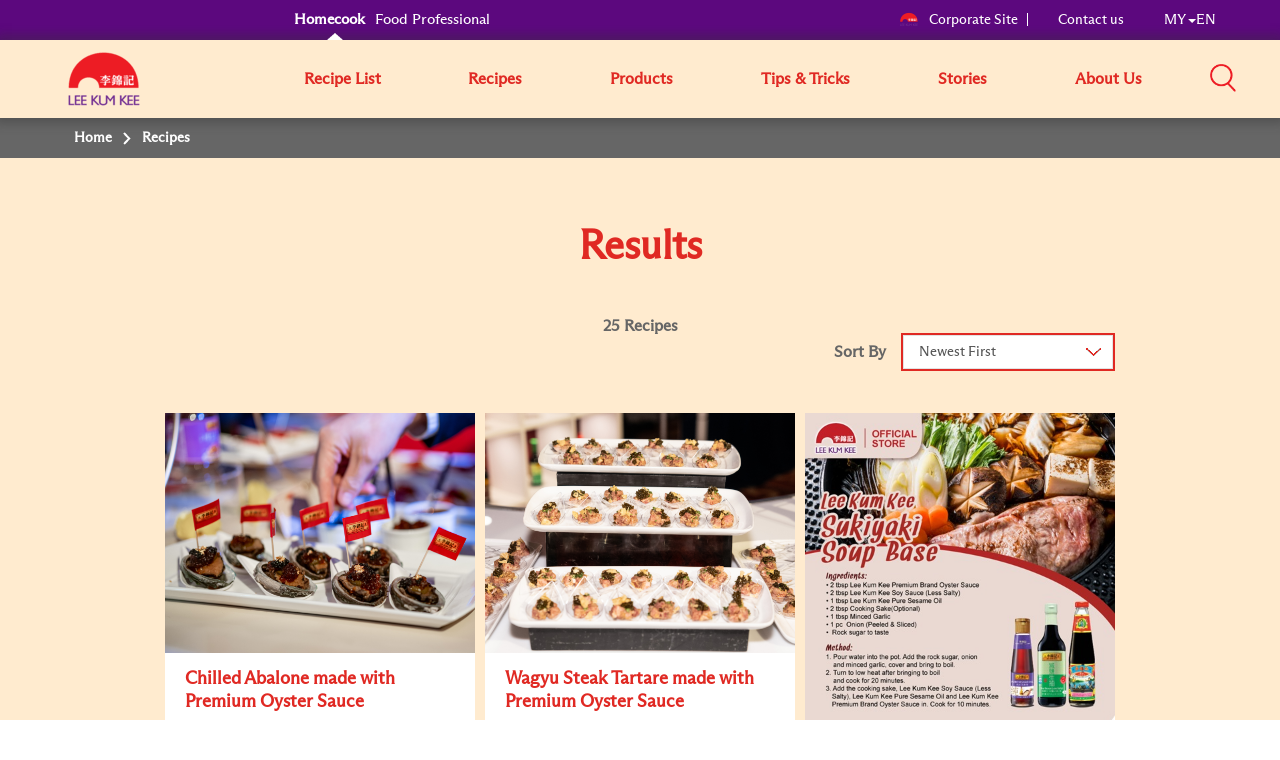

--- FILE ---
content_type: text/html; charset=utf-8
request_url: https://malaysia.lkk.com/en/recipes?productused=/products/premium-brand-oyster-sauce/2280662ffc3641a88dda65dfd776beed
body_size: 12616
content:








<!DOCTYPE html>
<html lang="en" class="no-js MY">
<head>
    <meta charset="utf-8">
    <meta http-equiv="content-type" content="text/html; charset=utf-8">
    <meta http-equiv="X-UA-Compatible" content="IE=edge">
    <meta name="viewport" content="width=device-width, initial-scale=1, maximum-scale=1">
    <meta name="apple-mobile-web-app-capable" content="yes">
    <meta name="format-detection" content="telephone=no">
    <!--[if IE]>
    <link rel="shortcut icon" href="path/to/favicon.ico"/>
    <![endif]-->
    <link href="https://cdn-akamai.lkk.com/images/apple-touch-icon-precomposed.png" rel="apple-touch-icon-precomposed">
    <link href="https://cdn-akamai.lkk.com/images/favicon.png?v=2" rel="icon">
	<link rel="preload" as="image" href="https://cdn-akamai.lkk.com/images/lkk-icon-product.png">
	<link rel="preload" as="image" href="https://cdn-akamai.lkk.com/images/lkk-icon-status.png">
	<link rel="preload" as="image" href="https://cdn-akamai.lkk.com/images/lkk-icon-cooking.png">
	<link rel="preload" as="image" href="https://cdn-akamai.lkk.com/images/lkk-icon-social.png">
	<link rel="preload" as="image" href="https://cdn-akamai.lkk.com/images/lkk-icon-making.png">
    <link rel="canonical" href="https://my.lkk.com/en/recipes?productused=/products/premium-brand-oyster-sauce/2280662ffc3641a88dda65dfd776beed">
    <link rel="alternate" href="https://malaysia.lkk.com/zh-cn/recipes" hreflang="zh-CN">




      <title id="titleOfRecipe">  Recipes | Lee Kum Kee Home | Malaysia </title>
      <meta name="keywords" content="Lee Kum Kee">
      <meta name="description" content="Marinate, stir fry, dipping, dressing - Explore easy and delicious recipes, cooking with Lee Kum Kee sauces.">
        <meta name="robots" content="index">
        <meta name="robots" content="follow">
<!-- Global site tag (gtag.js) - Google Analytics -->
<script async="" src="https://www.googletagmanager.com/gtag/js?id=UA-136762158-3"></script>
<script>
  window.dataLayer = window.dataLayer || [];
  function gtag(){dataLayer.push(arguments);}
  gtag('js', new Date());

  gtag('config', 'UA-136762158-3');
</script>

<!-- Facebook Pixel Code -->
<script>
  !function(f,b,e,v,n,t,s)
  {if(f.fbq)return;n=f.fbq=function(){n.callMethod?
  n.callMethod.apply(n,arguments):n.queue.push(arguments)};
  if(!f._fbq)f._fbq=n;n.push=n;n.loaded=!0;n.version='2.0';
  n.queue=[];t=b.createElement(e);t.async=!0;
  t.src=v;s=b.getElementsByTagName(e)[0];
  s.parentNode.insertBefore(t,s)}(window, document,'script',
  'https://connect.facebook.net/en_US/fbevents.js');
  fbq('init', '295652238268417');
  fbq('track', 'PageView');
</script>
<noscript><img height="1" width="1" style="display:none" src="https://www.facebook.com/tr?id=295652238268417&ev=PageView&noscript=1"></noscript>
<!-- End Facebook Pixel Code -->
    <link href="https://cdn-akamai.lkk.com/styles/style.min.css" rel="stylesheet">

    <link href="https://hk.lkk.com/styles/style.print.min.css" rel="stylesheet" media="print">
    <!-- <link type="text/css" href="https://hk.lkk.com/css/custom_font.min.css" media="all" as="style">
	  <link rel="stylesheet" href="/styles/style.min.css">
	  <link rel="stylesheet" href="/styles/style.print.min.css" rel="stylesheet" media="print"> -->
	  <link type="text/css" as="style" href="https://fonts.googleapis.com/css?family=Kaushan+Script">
	  <link type="text/css" href="https://hk.lkk.com/css/custom_font.min.css" media="all" as="style">
	  
<!-- Google Tag Manager -->
<script>(function(w,d,s,l,i){w[l]=w[l]||[];w[l].push({'gtm.start':
new Date().getTime(),event:'gtm.js'});var f=d.getElementsByTagName(s)[0],
j=d.createElement(s),dl=l!='dataLayer'?'&l='+l:'';j.async=true;j.src=
'https://www.googletagmanager.com/gtm.js?id='+i+dl;f.parentNode.insertBefore(j,f);
})(window,document,'script','dataLayer','GTM-MGC4N3J');</script>
<!-- End Google Tag Manager -->
	  
</head>


<body data-fancybox-next="$name" data-fancybox-previous="$name" data-fancybox-close="$name">

  
  <div itemscope="" itemtype="https://schema.org/WebSite">
    <link itemprop="url" href="https://my.lkk.com/en/recipes?productused=/products/premium-brand-oyster-sauce/2280662ffc3641a88dda65dfd776beed">
    <meta itemprop="name" content="Lee Kum Kee">
  </div>
  

    <span class="persona"><input type="hidden" id="personaDet" name="home-cooks" value="home-cooks"><input type="hidden" id="personaTem" name="" value=""></span>
    <div class="wrapper ">
        <div class="preload">
            <div class="status"></div>
        </div>
        <header id="header">
            

<div class="head-menu">
  <div class="container">
      <div class="row">

          <div id="mainNav" class="main-menu collapse">

<ul class="menu1">
    <li>
    <a href="/en" title="Homecook" class="home-cooks">Homecook</a>
    </li>
    <li>
    <a href="/en/foodservices" title="Food Professional" class="food-services">Food Professional</a></li>
</ul>              
              
                  <div class="menu2">
                      
                      
<p class="menu-right">&nbsp;</p>
<p class="menu-left"><a href="https://corporate.lkk.com" title="Corporate Site"><img alt="corporate bridge logo" src="https://cdn-akamai.lkk.com/images/LKKLogo-square.png" style="width:20px;">Corporate Site </a> </p>
<!--<p><a href="/faq" title="FAQ">FAQ&nbsp;</a>-->
<p><a href="/en/about-lkk/contact-us" title="Contact us">Contact us </a> </p>
<p class="visible-desktop">&nbsp;</p>
<p class="language-chosen"><a href="#" title="MY" data-toggle="modal" data-target="#languagePopup"><span id="country">MY</span><span class="caret"></span><span id="lang">EN</span></a></p>
                  </div>

              


    <div class="head-main-top2" style="
    position: absolute;
    top: 59px;
    z-index: 1">
        <a href="/en/" title="Lee Kum Kee" class="logo2">
            <img src="https://cdn-akamai.lkk.com/images/LKKLogo-square.png" alt="Lee Kum Kee" style="margin-top: -20px; width:80px">
        </a>
    </div>
    <ul class="menu3">
            <li class="">
                					  <a href="/en/recipe-list" target="_self" title="Recipe List">Recipe List</a>
				
				
					
            </li>
            <li class="">
                					  <a href="/en/recipes" target="_self" title="Recipes">Recipes</a>
				
				
					
            </li>
            <li class="">
                					 <a href="/en/products" target="_self" title="Products" aria-expanded="false">Products</a>
				
				
					
                    <div class="submenu1 submenu-3col">
                        <ul class="list-unstyled sub-level1">
                                    <li>
                                        <a target="_self" href="/en/products/saucetype/chili-sauce" title="Chili Sauce">Chili Sauce</a>
                                    </li>
                                    <li>
                                        <a target="_self" href="/en/products/saucetype/convenience-sauce" title="Convenience Sauce">Convenience Sauce</a>
                                    </li>
                                    <li>
                                        <a target="_self" href="/en/products/saucetype/cooking-and-dipping-sauces" title="Cooking and Dipping Sauces">Cooking and Dipping Sauces</a>
                                    </li>
                                    <li>
                                        <a target="_self" href="/en/products/saucetype/gourmet-sauce" title="Gourmet Sauce">Gourmet Sauce</a>
                                    </li>
                                    <li>
                                        <a target="_self" href="/en/products/saucetype/mos" title="Menu-Oriented Sauces">Menu-Oriented Sauces</a>
                                    </li>
                                    <li>
                                        <a target="_self" href="/en/products/saucetype/oyster-sauce" title="Oyster Flavored Sauce">Oyster Flavored Sauce</a>
                                    </li>
                                    <li>
                                        <a target="_self" href="/en/products/saucetype/soy-sauce" title="Soy Sauce">Soy Sauce</a>
                                    </li>
                        </ul>
                    </div>
                    <input type="hidden" id="renderingID" name="renderingID" value="C7C05569BBAD411397DB57C807FCC71C">
            </li>
            <li class="">
                					  <a href="/en/cooking-stories?category=cooking-tips" target="_self" title="Tips &amp; Tricks">Tips &amp; Tricks</a>
				
				
					
            </li>
            <li class="">
                					 <a href="/en/cooking-stories" target="_self" title="Stories" aria-expanded="false">Stories</a>
				
				
					
                    <div class="submenu1">
                        <ul class="list-unstyled sub-level1">
                                    <li>
                                        <a href="/en/the-worlds-50-best-restaurants" target="_self" title="Behind The Best">
                                            Behind The Best
                                        </a>
                                    </li>

                                    <li>
                                        <a href="/en/cooking-stories?category=chinese-food-culture" title="Chinese Food Culture">Chinese Food Culture</a>
                                    </li>
                                    <li>
                                        <a href="/en/cooking-stories?category=cooking-inspiration" title="Cooking Inspiration">Cooking Inspiration</a>
                                    </li>
                                                    </ul>
                    </div>
            </li>
            <li class="">
                                     <a href="javascript:void(0);" target="_self" title="About Us" aria-expanded="false">About Us</a>
				
				
					
                        <div class="submenu1 submenu1--right">
                            <ul class="list-unstyled sub-level1">
                                    <li>
                                        <a href="/en/about-lkk/overview" target="_self" title="Overview">Overview</a>
                                    </li>
                                    <li>
                                        <a href="/en/about-lkk/our-vision-mission-core-values" target="_self" title="Our Vision, Mission and Values & Leadership">Our Vision, Mission and Values & Leadership</a>
                                    </li>
                                    <li>
                                        <a href="/en/about-lkk/our-corporate-logo" target="_self" title="Our Corporate Logo">Our Corporate Logo</a>
                                    </li>
                                    <li>
                                        <a href="/en/about-lkk/our-brand" target="_self" title="Our Brand">Our Brand</a>
                                    </li>
                                    <li>
                                        <a href="/en/about-lkk/contact-us" target="_self" title="Contact Us">Contact Us</a>
                                    </li>
                            </ul>
                        </div>
            </li>
    </ul>
<script src="https://cdnjs.cloudflare.com/ajax/libs/jquery/3.3.1/jquery.min.js"></script>
<link href="https://cdnjs.cloudflare.com/ajax/libs/select2/4.0.7/css/select2.min.css" rel="stylesheet">
<script src="https://cdnjs.cloudflare.com/ajax/libs/select2/4.0.7/js/select2.min.js"></script>


          </div>
<div class="head-group1">

    <div class="search-box"><a title="Search" aria-controls="mainSearch" aria-expanded="false" data-target="#mainSearch" data-toggle="collapse" class="collapsed search-control" href="javascript:void(0)"><span class="icon"><img alt="Search" src="https://cdn-akamai.lkk.com/images/searchicon.png" style="width:26px;" role="button"></span></a><nav id="mainSearch" class="main-search collapse">
    <div class="form search-form">
    <div class="form-group"><input title="Search for products, recipes &amp; articles" type="search" placeholder="Search for products, recipes &amp; articles" class="form-control global-search"><a href="javascript:void(0)" title="search" data-target="#mainSearch" data-toggle="collapse" class="search-btn-close"><span class="ico ico-close"><img src="https://cdn-akamai.lkk.com/images/iconsClose.png" alt="Close Search Box" role="button"></span></a></div>
    </div>
    </nav></div>
    <a href="javascript:void(0)" aria-controls="mainNav" aria-expanded="false" data-target="#mainNav" data-toggle="collapse" title="Search" class="btn-menu collapsed visible-mobile"><span class="icon-bar"><span class="sr-only">Mobile Menu</span></span></a></div>
          
      </div>
  </div>
  
</div>
<div class="head-main-top">
<div class="container">
<div class="row"><a href="/" title="Lee Kum Kee" class="Lee Kum Kee 130th anniversary logo - Red background"><img src="https://cdn-akamai.lkk.com/images/LKKLogo-square.png" alt="Lee Kum Kee 130th anniversary logo - Red background" style="margin-top:-7px; width: 60px;"></a></div>
</div>
  
</div>

        </header>
        


<nav class="breadcrumb" aria-label="breadcrumb">
    <div class="container">
        <div class="row">
            <ul class="list-unstyled">
                    <li>
                                <span>
Home                                </span>
                    </li>
                    <li>
                            <span>
Recipes                            </span>
                    </li>
            </ul>
        </div>
    </div>
</nav>

		
		
        <div id="main" role="main">
		
		
		
		
		
		
		
	
                    <div class="landing-banner visible-desktop hide"></div>





<div class="section-block recipe-listing-page-filter hide">
  <input type="hidden" value="en" id="recipe-listing-lang" name="recipe-listing-lang">
  <div class="container">
    <span class="hide all-text-recipe-filter">All</span>
    <div class="row">
      <div class="recipe-filter  visible-desktop filter-form">
          <h1>Find A Recipe</h1>
        
        <a href="javascript:void(0)" onclick="RecipeClearFilter(&#39;C7C05569BBAD411397DB57C807FCC71C&#39;, 12, &#39;75E2757C5AB74AAC982F44E90D65E3E8&#39;)" title="Clear Filter" class="btns btn-recipe-clear btn-clear-filter" aria-describedby="filter-instructions">
            Clear Filter
			
																							  
				   
        </a>
		
        <p id="filter-instructions-1" class="sr-only">Clicking on the following interactive elements will update the content below</p>
        <div class="filter-list text-center" id="aria-recipe-filter-desktop">
        
        <ul>
            <li class="filter-item">
              <div class="filter-icon">
			  
                
                <img loading="lazy" src="https://cdn-akamai.lkk.com/images/icon-recipe-time.png" alt="">
                
                <span id="Time-require-text">Time require</span>
              </div>
              <div class="dropdown">
                
                <button style="background-color: #FFEBCF" data-toggle="dropdown" class="btns desktop-time-require-btn dropdown-button" id="Time-require" aria-labelledby="Time-require Time-require-text" aria-expanded="false" data-lang-text="All">All</button>
                <ul class="dropdown-menu" id="f-recipe-time-require">
				
				
                  <li class="All" aria-data-filter="">
                    <a href="javascript:void(0)">
                         <span>All</span>
                    </a>
                  </li>
                <li class="easy-recipes" aria-data-filter="easy-recipes" id="easy-recipes">
                    <a href="javascript:void(0)">
                        <span>Easy Recipes</span>
                    </a>
                </li>
                <li class="less-than-15-mins" aria-data-filter="less-than-15-mins" id="less-than-15-mins">
                    <a href="javascript:void(0)">
                        <span>Less Than 15 mins</span>
                    </a>
                </li>
                <li class="less-than-30-mins" aria-data-filter="less-than-30-mins" id="less-than-30-mins">
                    <a href="javascript:void(0)">
                        <span>Less Than 30 mins</span>
                    </a>
                </li>
                <li class="less-than-60-mins" aria-data-filter="less-than-60-mins" id="less-than-60-mins">
                    <a href="javascript:void(0)">
                        <span>Less Than 60 mins</span>
                    </a>
                </li>
                <li class="over-60-mins" aria-data-filter="over-60-mins" id="over-60-mins">
                    <a href="javascript:void(0)">
                        <span>Over 60 mins</span>
                    </a>
                </li>
                <li class="quick-recipes" aria-data-filter="quick-recipes" id="quick-recipes">
                    <a href="javascript:void(0)">
                        <span>Quick Recipes</span>
                    </a>
                </li>
                </ul>
              </div>
            </li>
                      <li class="filter-item">
			
              <div class="filter-icon">
              
              <img loading="lazy" src="https://cdn-akamai.lkk.com/images/icon-recipe-sauce.png" alt="">
              
              <span id="Sauce-type-text">Sauce Type</span></div>
              <div class="dropdown">
              
                <button style="background-color: #FFEBCF" data-toggle="dropdown" class="btns f-desktop-sauce-btn dropdown-button" id="Sauce-type" aria-labelledby="Sauce-type Sauce-type-text" aria-expanded="false" data-lang-text="All">All</button>
                <ul class="dropdown-menu" id="f-recipe-sauce-type">
                    <li class="All" aria-data-filter="">
                        <a href="javascript:void(0)">
                            <span>All</span>
                        </a>
                    </li>
                <li class="chili-sauce" aria-data-filter="chili-sauce" id="chili-sauce">
                    <a href="javascript:void(0)">
                        <span>Chili Sauce</span>
                    </a>
                </li>
                <li class="convenience-sauce" aria-data-filter="convenience-sauce" id="convenience-sauce">
                    <a href="javascript:void(0)">
                        <span>Convenience Sauce</span>
                    </a>
                </li>
                <li class="minced-garlic" aria-data-filter="minced-garlic" id="minced-garlic">
                    <a href="javascript:void(0)">
                        <span>Minced Garlic</span>
                    </a>
                </li>
                <li class="oil" aria-data-filter="oil" id="oil">
                    <a href="javascript:void(0)">
                        <span>Oil</span>
                    </a>
                </li>
                <li class="other-sauces" aria-data-filter="other-sauces" id="other-sauces">
                    <a href="javascript:void(0)">
                        <span>Other Sauces</span>
                    </a>
                </li>
                <li class="oyster-sauce" aria-data-filter="oyster-sauce" id="oyster-sauce">
                    <a href="javascript:void(0)">
                        <span>Oyster Flavored Sauce</span>
                    </a>
                </li>
                <li class="pure-sesame-oil" aria-data-filter="pure-sesame-oil" id="pure-sesame-oil">
                    <a href="javascript:void(0)">
                        <span>Pure Sesame Oil</span>
                    </a>
                </li>
                <li class="soy-sauce" aria-data-filter="soy-sauce" id="soy-sauce">
                    <a href="javascript:void(0)">
                        <span>Soy Sauce</span>
                    </a>
                </li>
                </ul>
              </div>
            </li>
                      <li class="filter-item">
              <div class="filter-icon">
			  
        
			  <img loading="lazy" src="https://cdn-akamai.lkk.com/images/icon-recipe-meat.png" alt="">
        
        <span id="Ingredient-text">Ingredient</span></div>
              <div class="dropdown">
                
                <button style="background-color: #FFEBCF" data-toggle="dropdown" class="btns f-desktop-ingredient-btn dropdown-button" id="Ingredient" aria-labelledby="Ingredient Ingredient-text" aria-expanded="false" data-lang-text="All">All</button>
                <ul class="dropdown-menu" id="f-recipe-ingredient">
                    <li class="All" aria-data-filter="">
                        <a href="javascript:void(0)">
                            <span>All</span>
                        </a>
                    </li>
                <li class="beef" aria-data-filter="beef" id="beef">
                    <a href="javascript:void(0)">
                        <span>Beef</span>
                    </a>
                </li>
                <li class="chicken" aria-data-filter="chicken" id="chicken">
                    <a href="javascript:void(0)">
                        <span>Chicken</span>
                    </a>
                </li>
                <li class="lamb" aria-data-filter="lamb" id="lamb">
                    <a href="javascript:void(0)">
                        <span>Lamb</span>
                    </a>
                </li>
                <li class="pork" aria-data-filter="pork" id="pork">
                    <a href="javascript:void(0)">
                        <span>Pork</span>
                    </a>
                </li>
                <li class="rice-or-noodle" aria-data-filter="rice-or-noodle" id="rice-or-noodle">
                    <a href="javascript:void(0)">
                        <span>Rice or Noodle</span>
                    </a>
                </li>
                <li class="seafood" aria-data-filter="seafood" id="seafood">
                    <a href="javascript:void(0)">
                        <span>Seafood</span>
                    </a>
                </li>
                <li class="tofu" aria-data-filter="tofu" id="tofu">
                    <a href="javascript:void(0)">
                        <span>Tofu</span>
                    </a>
                </li>
                <li class="turkey" aria-data-filter="turkey" id="turkey">
                    <a href="javascript:void(0)">
                        <span>Turkey</span>
                    </a>
                </li>
                <li class="vegetable" aria-data-filter="vegetable" id="vegetable">
                    <a href="javascript:void(0)">
                        <span>Vegetable</span>
                    </a>
                </li>
                </ul>
              </div>
            </li>
                      <li class="filter-item">
			
              
              <div class="filter-icon"><img loading="lazy" src="https://cdn-akamai.lkk.com/images/icon-recipe-sauce.png" alt="">
              
              <span id="Meal-text">Meal</span></div>
              <div class="dropdown">
                
                <button style="background-color: #FFEBCF" data-toggle="dropdown" class="btns f-desktop-meal-btn dropdown-button" id="Meal" aria-labelledby="Meal Meal-text" aria-expanded="false" data-lang-text="All">All</button>
                <ul class="dropdown-menu" id="f-recipe-meal">
                    <li class="All" aria-data-filter="">
                        <a href="javascript:void(0)">
                            <span>All</span>
                        </a>
                    </li>
                    <li class="appetizer" aria-data-filter="appetizer" id="appetizer">
                        <a href="javascript:void(0)">
                            <span>Appetizer</span>
                        </a>
                    </li>
                    <li class="breakfast" aria-data-filter="breakfast" id="breakfast">
                        <a href="javascript:void(0)">
                            <span>Breakfast</span>
                        </a>
                    </li>
                    <li class="dessert" aria-data-filter="dessert" id="dessert">
                        <a href="javascript:void(0)">
                            <span>Dessert</span>
                        </a>
                    </li>
                    <li class="dinner" aria-data-filter="dinner" id="dinner">
                        <a href="javascript:void(0)">
                            <span>Dinner</span>
                        </a>
                    </li>
                    <li class="lunch" aria-data-filter="lunch" id="lunch">
                        <a href="javascript:void(0)">
                            <span>Lunch</span>
                        </a>
                    </li>
                    <li class="salad" aria-data-filter="salad" id="salad">
                        <a href="javascript:void(0)">
                            <span>Salad</span>
                        </a>
                    </li>
                </ul>
              </div>
            </li>
                      <li class="filter-item">
              <div class="filter-icon">
			  
        
			  <img loading="lazy" src="https://cdn-akamai.lkk.com/images/icon-recipe-dietary.png" alt="">
          
          <span id="Dietary-text">Dietary</span></div>
              <div class="dropdown">
                
                <button style="background-color: #FFEBCF" data-toggle="dropdown" class="btns f-desktop-dietary-btn dropdown-button" id="Dietary" aria-labelledby="Dietary Dietary-text" aria-expanded="false" data-lang-text="All">All</button>
                <ul class="dropdown-menu" id="f-recipe-dietary">
                    <li class="All" aria-data-filter="">
                        <a href="javascript:void(0)">
                            <span>All</span>
                        </a>
                    </li>
                <li class="healthy" aria-data-filter="healthy" id="healthy">
                    <a href="javascript:void(0)">
                        <span>Healthy</span>
                    </a>
                </li>
                <li class="vegetarian" aria-data-filter="vegetarian" id="vegetarian">
                    <a href="javascript:void(0)">
                        <span>Vegetarian</span>
                    </a>
                </li>
                </ul>
              </div>
            </li>
                      <li class="filter-item">
              <div class="filter-icon">
			  
        
			  <img loading="lazy" src="https://cdn-akamai.lkk.com/images/icon-recipe-cuisine.png" alt="">
          
          <span id="Cuisine-text">Cuisine</span></div>
              <div class="dropdown">
                
                <button style="background-color: #FFEBCF" data-toggle="dropdown" class="btns f-desktop-cuisine-btn dropdown-button" id="Cuisine" aria-labelledby="Cuisine Cuisine-text" aria-expanded="false">All</button>
                <ul class="dropdown-menu" id="f-recipe-cuisine">
                    <li class="All" aria-data-filter="">
                        <a href="javascript:void(0)">
                            <span>All</span>
                        </a>
                    </li>
                <li class="chinese-food" aria-data-filter="chinese-food" id="chinese-food">
                    <a href="javascript:void(0)">
                        <span>Chinese Food</span>
                    </a>
                </li>
                <li class="asian-food" aria-data-filter="asian-food" id="asian-food">
                    <a href="javascript:void(0)">
                        <span>Asian Food</span>
                    </a>
                </li>
                <li class="fusion" aria-data-filter="fusion" id="fusion">
                    <a href="javascript:void(0)">
                        <span>Fusion</span>
                    </a>
                </li>
                </ul>
              </div>
            </li>
		   </ul>
        </div>
       
        <p class="text-center pvn">
          <a href="javascript:void(0)" id="test" title="Find Recipe" class="btns lkk-btn-secondary" onclick="SearchRecipe(&#39;C7C05569BBAD411397DB57C807FCC71C&#39;,&#39;&#39;,0,12,&#39;75E2757C5AB74AAC982F44E90D65E3E8&#39;); setFocus();">
            <span class="inner-btns">Find Recipe</span>
            <i class="lkks making-icon"> <!--<img src="/images/icon-cny-recipe-filter.png" alt="Find Recipe" class="square-65">--></i>
          </a>
        </p>
          <div class="filter-tag">
            
            <h2 class="tag-label">Seasonal:</h2>
            <ul class="list-unstyled manual" id="f-recipe-attribute-tag" role="tablist">
                      <li data-tag="30-minutes" onclick="SearchTag(&#39;30-minutes&#39;,&#39;C7C05569BBAD411397DB57C807FCC71C&#39;,0,12,&#39;75E2757C5AB74AAC982F44E90D65E3E8&#39;, this)" aria-data-filter="30-minutes" aria-data-tag-filter="30-minutes" class="tag-choice" role="presentation">
                          
                          <button id="30-minutes" type="button" role="tab" aria-controls="aria-recipe-sortby">
                              <div class="focus" role="tabpanel" aria-labelledby="30-minutes">
                                  #30 minutes
                              </div>
                          </button>
                      </li>
                      <li data-tag="bbq" onclick="SearchTag(&#39;bbq&#39;,&#39;C7C05569BBAD411397DB57C807FCC71C&#39;,0,12,&#39;75E2757C5AB74AAC982F44E90D65E3E8&#39;, this)" aria-data-filter="bbq" aria-data-tag-filter="bbq" class="tag-choice" role="presentation">
                          
                          <button id="bbq" type="button" role="tab" aria-controls="aria-recipe-sortby" tabindex="-1">
                              <div class="focus" role="tabpanel" aria-labelledby="bbq">
                                  #BBQ
                              </div>
                          </button>
                      </li>
                      <li data-tag="dinner" onclick="SearchTag(&#39;dinner&#39;,&#39;C7C05569BBAD411397DB57C807FCC71C&#39;,0,12,&#39;75E2757C5AB74AAC982F44E90D65E3E8&#39;, this)" aria-data-filter="dinner" aria-data-tag-filter="dinner" class="tag-choice" role="presentation">
                          
                          <button id="dinner" type="button" role="tab" aria-controls="aria-recipe-sortby" tabindex="-1">
                              <div class="focus" role="tabpanel" aria-labelledby="dinner">
                                  #Dinner
                              </div>
                          </button>
                      </li>
                      <li data-tag="holiday" onclick="SearchTag(&#39;holiday&#39;,&#39;C7C05569BBAD411397DB57C807FCC71C&#39;,0,12,&#39;75E2757C5AB74AAC982F44E90D65E3E8&#39;, this)" aria-data-filter="holiday" aria-data-tag-filter="holiday" class="tag-choice" role="presentation">
                          
                          <button id="holiday" type="button" role="tab" aria-controls="aria-recipe-sortby" tabindex="-1">
                              <div class="focus" role="tabpanel" aria-labelledby="holiday">
                                  #Holiday
                              </div>
                          </button>
                      </li>
                      <li data-tag="meat" onclick="SearchTag(&#39;meat&#39;,&#39;C7C05569BBAD411397DB57C807FCC71C&#39;,0,12,&#39;75E2757C5AB74AAC982F44E90D65E3E8&#39;, this)" aria-data-filter="meat" aria-data-tag-filter="meat" class="tag-choice" role="presentation">
                          
                          <button id="meat" type="button" role="tab" aria-controls="aria-recipe-sortby" tabindex="-1">
                              <div class="focus" role="tabpanel" aria-labelledby="meat">
                                  #Meat
                              </div>
                          </button>
                      </li>

            </ul>
          </div>
      </div>
    </div>
  </div>
</div>
<div class="section-block">
  <div class="container">
    <div class="row">
      <div class="recipe-content " id="aria-recipe-sortby" style="padding-top:30px">
        <div class="pre-loading"><img src="https://cdn-akamai.lkk.com/images/loading.gif" alt="Loading"></div>
        
        <h2 class="main-title text-center" id="f-recipe-result-text">
          Results
        </h2>
                  <p class="main-title recipe-quantity ">
            <span class="title-label" id="f-recipe-total">
25 Recipes            </span>
          </p>

        <div class="filter-sort visible-mobile" id="aria-recipe-filter-mobile">
          <div class="panel-box">
            <div class="filter-box hide">
              <span aria-controls="FilterBox2" aria-expanded="true" data-target="#FilterBox2" data-toggle="collapse" role="button" class="collapsed visible-mobile">
                Filter
              </span>
            </div>
              <div class="sort-box">
                <div class="dropdown">
                  <span data-toggle="dropdown" class="btns f-mobile-sortby-btn">Sort By</span>
                  <ul class="dropdown-menu" id="f-recipe-sortby-mobile" style="margin-left:-6px">
                      <li class="newest-first" aria-data-filter="newest-first" onclick="SortRecipe(&#39;&#39;,&#39;&#39;,&#39;&#39;,&#39;&#39;,&#39;&#39;,&#39;&#39;,&#39;C7C05569BBAD411397DB57C807FCC71C&#39;,&#39;newest-first&#39;,&#39;&#39;,0,12,&#39;75E2757C5AB74AAC982F44E90D65E3E8&#39;)"><span>Newest First</span></li>
                      <li class="oldest-first" aria-data-filter="oldest-first" onclick="SortRecipe(&#39;&#39;,&#39;&#39;,&#39;&#39;,&#39;&#39;,&#39;&#39;,&#39;&#39;,&#39;C7C05569BBAD411397DB57C807FCC71C&#39;,&#39;oldest-first&#39;,&#39;&#39;,0,12,&#39;75E2757C5AB74AAC982F44E90D65E3E8&#39;)"><span>Oldest First</span></li>
                      <li class="a-z" aria-data-filter="a-z" onclick="SortRecipe(&#39;&#39;,&#39;&#39;,&#39;&#39;,&#39;&#39;,&#39;&#39;,&#39;&#39;,&#39;C7C05569BBAD411397DB57C807FCC71C&#39;,&#39;a-z&#39;,&#39;&#39;,0,12,&#39;75E2757C5AB74AAC982F44E90D65E3E8&#39;)"><span>Alphabetical: A – Z</span></li>
                      <li class="z-a" aria-data-filter="z-a" onclick="SortRecipe(&#39;&#39;,&#39;&#39;,&#39;&#39;,&#39;&#39;,&#39;&#39;,&#39;&#39;,&#39;C7C05569BBAD411397DB57C807FCC71C&#39;,&#39;z-a&#39;,&#39;&#39;,0,12,&#39;75E2757C5AB74AAC982F44E90D65E3E8&#39;)"><span>Alphabetical: Z – A</span></li>
                      <li class="recommended" aria-data-filter="recommended" onclick="SortRecipe(&#39;&#39;,&#39;&#39;,&#39;&#39;,&#39;&#39;,&#39;&#39;,&#39;&#39;,&#39;C7C05569BBAD411397DB57C807FCC71C&#39;,&#39;recommended&#39;,&#39;&#39;,0,12,&#39;75E2757C5AB74AAC982F44E90D65E3E8&#39;)"><span>Recommended</span></li>
                      <li class="most-likes" aria-data-filter="most-likes" onclick="SortRecipe(&#39;&#39;,&#39;&#39;,&#39;&#39;,&#39;&#39;,&#39;&#39;,&#39;&#39;,&#39;C7C05569BBAD411397DB57C807FCC71C&#39;,&#39;most-likes&#39;,&#39;&#39;,0,12,&#39;75E2757C5AB74AAC982F44E90D65E3E8&#39;)"><span>Most Likes</span></li>
                  </ul>
                </div>
              </div>
          </div>
          <div id="FilterBox2" class="list-box collapse filter-form">
          
            <ul class="filter-list">
                <li class="filter-item">
                  <div class="filter-icon">
				  
                    <img loading="lazy" src="https://cdn-akamai.lkk.com/images/icon-recipe-time.png" alt="Time require"><span>
                      Time require
                    </span>
                  </div>
                  <div class="dropdown">
                    <span style="background-color: #FFEBCF" data-toggle="dropdown" class="btns mobile-time-require-btn" data-lang-text="All">All</span>
                    <ul class="dropdown-menu" id="f-recipe-time-require-mobile">
                      <li class="All" aria-data-filter="">
                        <span>All</span>
                      </li>
                        <li class="easy-recipes" aria-data-filter="easy-recipes"><span>Easy Recipes</span></li>
                        <li class="less-than-15-mins" aria-data-filter="less-than-15-mins"><span>Less Than 15 mins</span></li>
                        <li class="less-than-30-mins" aria-data-filter="less-than-30-mins"><span>Less Than 30 mins</span></li>
                        <li class="less-than-60-mins" aria-data-filter="less-than-60-mins"><span>Less Than 60 mins</span></li>
                        <li class="over-60-mins" aria-data-filter="over-60-mins"><span>Over 60 mins</span></li>
                        <li class="quick-recipes" aria-data-filter="quick-recipes"><span>Quick Recipes</span></li>
                    </ul>
                  </div>
                </li>
                              <li class="filter-item">
                  <div class="filter-icon">
				  
				  <img loading="lazy" src="https://cdn-akamai.lkk.com/images/icon-recipe-sauce.png" alt="Sauce Type"><span>Sauce Type</span></div>
                  <div class="dropdown">
                    <span style="background-color: #FFEBCF" data-toggle="dropdown" class="btns f-mobile-sauce-btn" data-lang-text="All">All</span>
                    <ul class="dropdown-menu" id="f-recipe-sauce-type-mobile">
                      <li class="All" aria-data-filter="">
                        <span>All</span>
                      </li>
                        <li class="chili-sauce" aria-data-filter="chili-sauce"><span>Chili Sauce</span></li>
                        <li class="convenience-sauce" aria-data-filter="convenience-sauce"><span>Convenience Sauce</span></li>
                        <li class="minced-garlic" aria-data-filter="minced-garlic"><span>Minced Garlic</span></li>
                        <li class="oil" aria-data-filter="oil"><span>Oil</span></li>
                        <li class="other-sauces" aria-data-filter="other-sauces"><span>Other Sauces</span></li>
                        <li class="oyster-sauce" aria-data-filter="oyster-sauce"><span>Oyster Flavored Sauce</span></li>
                        <li class="pure-sesame-oil" aria-data-filter="pure-sesame-oil"><span>Pure Sesame Oil</span></li>
                        <li class="soy-sauce" aria-data-filter="soy-sauce"><span>Soy Sauce</span></li>
                    </ul>
                  </div>
                </li>
                              <li class="filter-item">
                  <div class="filter-icon">
				  
				  <img loading="lazy" src="https://cdn-akamai.lkk.com/images/icon-recipe-meat.png" alt="Ingredient"><span>Ingredient</span></div>
                  <div class="dropdown">
                    <span style="background-color: #FFEBCF" data-toggle="dropdown" class="btns f-mobile-ingredient-btn" data-lang-text="All">All</span>
                    <ul class="dropdown-menu" id="f-recipe-ingredient-mobile">
                      <li class="All" aria-data-filter="">
                        <span>All</span>
                      </li>
                        <li class="beef" aria-data-filter="beef"><span>Beef</span></li>
                        <li class="chicken" aria-data-filter="chicken"><span>Chicken</span></li>
                        <li class="lamb" aria-data-filter="lamb"><span>Lamb</span></li>
                        <li class="pork" aria-data-filter="pork"><span>Pork</span></li>
                        <li class="rice-or-noodle" aria-data-filter="rice-or-noodle"><span>Rice or Noodle</span></li>
                        <li class="seafood" aria-data-filter="seafood"><span>Seafood</span></li>
                        <li class="tofu" aria-data-filter="tofu"><span>Tofu</span></li>
                        <li class="turkey" aria-data-filter="turkey"><span>Turkey</span></li>
                        <li class="vegetable" aria-data-filter="vegetable"><span>Vegetable</span></li>
                    </ul>
                  </div>
                </li>
                              <li class="filter-item">
                  <div class="filter-icon">
				  
				  <img loading="lazy" src="https://cdn-akamai.lkk.com/images/icon-recipe-sauce.png" alt="Meal"><span>Meal</span></div>
                  <div class="dropdown">
                    <span style="background-color: #FFEBCF" data-toggle="dropdown" class="btns f-mobile-meal-btn" data-lang-text="All">All</span>
                    <ul class="dropdown-menu" id="f-recipe-meal-mobile">
                      <li class="All" aria-data-filter="">
                        <span>All</span>
                      </li>
                        <li class="appetizer" aria-data-filter="appetizer"><span>Appetizer</span></li>
                        <li class="breakfast" aria-data-filter="breakfast"><span>Breakfast</span></li>
                        <li class="dessert" aria-data-filter="dessert"><span>Dessert</span></li>
                        <li class="dinner" aria-data-filter="dinner"><span>Dinner</span></li>
                        <li class="lunch" aria-data-filter="lunch"><span>Lunch</span></li>
                        <li class="salad" aria-data-filter="salad"><span>Salad</span></li>
                    </ul>
                  </div>
                </li>
                              <li class="filter-item">
                  <div class="filter-icon">
				  
				  <img loading="lazy" src="https://cdn-akamai.lkk.com/images/icon-recipe-dietary.png" alt="Dietary"><span>Dietary</span></div>
                  <div class="dropdown">
                    <span style="background-color: #FFEBCF" data-toggle="dropdown" class="btns f-mobile-dietary-btn" data-lang-text="All">All</span>
                    <ul class="dropdown-menu" id="f-recipe-dietary-mobile">
                      <li class="All" aria-data-filter="">
                        <span>All</span>
                      </li>
                        <li class="healthy" aria-data-filter="healthy"><span>Healthy</span></li>
                        <li class="vegetarian" aria-data-filter="vegetarian"><span>Vegetarian</span></li>
                    </ul>
                  </div>
                </li>
                              <li class="filter-item">
                  <div class="filter-icon">
				  
				  <img loading="lazy" src="https://cdn-akamai.lkk.com/images/icon-recipe-cuisine.png" alt="Cuisine"><span>Cuisine</span></div>
                  <div class="dropdown">
                    <span style="background-color: #FFEBCF" data-toggle="dropdown" class="btns f-mobile-cuisine-btn" data-lang-text="All">All</span>
                    <ul class="dropdown-menu" id="f-recipe-cuisine-mobile">
                      <li class="All" aria-data-filter="">
                        <span>All</span>
                      </li>
                        <li class="chinese-food" aria-data-filter="chinese-food"><span>Chinese Food</span></li>
                        <li class="asian-food" aria-data-filter="asian-food"><span>Asian Food</span></li>
                        <li class="fusion" aria-data-filter="fusion"><span>Fusion</span></li>
                    </ul>
                  </div>
                </li>
            </ul>
            <div class="filter-btn">
              <a href="javascript:void(0);" onclick="SearchRecipe(&#39;C7C05569BBAD411397DB57C807FCC71C&#39;,&#39;&#39;,0,12,&#39;75E2757C5AB74AAC982F44E90D65E3E8&#39;)" title="Find Recipe" class="btn-search">
                  <span class="inner-btns">Find Recipe</span>
              </a>
              
              <a href="javascript:void(0);" onclick="RecipeClearFilter(&#39;C7C05569BBAD411397DB57C807FCC71C&#39;, 12, &#39;75E2757C5AB74AAC982F44E90D65E3E8&#39;)" title="Clear Filter" class="btn-clear btn-clear-filter" aria-describedby="filter-instructions">
                Clear Filter
              </a>
              <p id="filter-instructions" class="sr-only">Clicking on the following interactive elements will update the content below</p>
            </div>
              <div class="bg-filter-gray">
                <div class="filter-tag">
                
                  <h2 class="tag-label">Seasonal:</h2>
                  <ul class="list-unstyled" id="f-recipe-attribute-tag-mobile">
                        <li data-tag="30-minutes" aria-data-filter="30-minutes" onclick="SearchTag(&#39;30-minutes&#39;,&#39;C7C05569BBAD411397DB57C807FCC71C&#39;,0,12,&#39;75E2757C5AB74AAC982F44E90D65E3E8&#39;, this)" class="tag-choice"><span>#30 minutes</span></li>
                        <li data-tag="bbq" aria-data-filter="bbq" onclick="SearchTag(&#39;bbq&#39;,&#39;C7C05569BBAD411397DB57C807FCC71C&#39;,0,12,&#39;75E2757C5AB74AAC982F44E90D65E3E8&#39;, this)" class="tag-choice"><span>#BBQ</span></li>
                        <li data-tag="dinner" aria-data-filter="dinner" onclick="SearchTag(&#39;dinner&#39;,&#39;C7C05569BBAD411397DB57C807FCC71C&#39;,0,12,&#39;75E2757C5AB74AAC982F44E90D65E3E8&#39;, this)" class="tag-choice"><span>#Dinner</span></li>
                        <li data-tag="holiday" aria-data-filter="holiday" onclick="SearchTag(&#39;holiday&#39;,&#39;C7C05569BBAD411397DB57C807FCC71C&#39;,0,12,&#39;75E2757C5AB74AAC982F44E90D65E3E8&#39;, this)" class="tag-choice"><span>#Holiday</span></li>
                        <li data-tag="meat" aria-data-filter="meat" onclick="SearchTag(&#39;meat&#39;,&#39;C7C05569BBAD411397DB57C807FCC71C&#39;,0,12,&#39;75E2757C5AB74AAC982F44E90D65E3E8&#39;, this)" class="tag-choice"><span>#Meat</span></li>
                                      </ul>
                </div>
              </div>
          </div>
        </div>
		
        <div class="sort-box visible-desktop" id="SortBy">
            <span class="sort-label">Sort By</span>
            <div class="dropdown" id="recipeSortBy">
			
              <button type="button" data-toggle="dropdown" class="btns f-mobile-sortby-btn" id="dropdownMenuBtn" aria-labelledby="dropdownMenuBtn SortBy">Newest First</button>
              <ul class="dropdown-menu" id="f-recipe-sortby">
                  <li class="newest-first" aria-data-filter="newest-first" onclick="SortRecipe(&#39;&#39;,&#39;&#39;,&#39;&#39;,&#39;&#39;,&#39;&#39;,&#39;&#39;,&#39;C7C05569BBAD411397DB57C807FCC71C&#39;,&#39;newest-first&#39;,&#39;&#39;,0,12,&#39;75E2757C5AB74AAC982F44E90D65E3E8&#39;)">
                   
				   <a href="javascript:void(0)" role="button">Newest First</a>
                  </li>
                  <li class="oldest-first" aria-data-filter="oldest-first" onclick="SortRecipe(&#39;&#39;,&#39;&#39;,&#39;&#39;,&#39;&#39;,&#39;&#39;,&#39;&#39;,&#39;C7C05569BBAD411397DB57C807FCC71C&#39;,&#39;oldest-first&#39;,&#39;&#39;,0,12,&#39;75E2757C5AB74AAC982F44E90D65E3E8&#39;)">
                   
				   <a href="javascript:void(0)" role="button">Oldest First</a>
                  </li>
                  <li class="a-z" aria-data-filter="a-z" onclick="SortRecipe(&#39;&#39;,&#39;&#39;,&#39;&#39;,&#39;&#39;,&#39;&#39;,&#39;&#39;,&#39;C7C05569BBAD411397DB57C807FCC71C&#39;,&#39;a-z&#39;,&#39;&#39;,0,12,&#39;75E2757C5AB74AAC982F44E90D65E3E8&#39;)">
                   
				   <a href="javascript:void(0)" role="button">Alphabetical: A – Z</a>
                  </li>
                  <li class="z-a" aria-data-filter="z-a" onclick="SortRecipe(&#39;&#39;,&#39;&#39;,&#39;&#39;,&#39;&#39;,&#39;&#39;,&#39;&#39;,&#39;C7C05569BBAD411397DB57C807FCC71C&#39;,&#39;z-a&#39;,&#39;&#39;,0,12,&#39;75E2757C5AB74AAC982F44E90D65E3E8&#39;)">
                   
				   <a href="javascript:void(0)" role="button">Alphabetical: Z – A</a>
                  </li>
                  <li class="recommended" aria-data-filter="recommended" onclick="SortRecipe(&#39;&#39;,&#39;&#39;,&#39;&#39;,&#39;&#39;,&#39;&#39;,&#39;&#39;,&#39;C7C05569BBAD411397DB57C807FCC71C&#39;,&#39;recommended&#39;,&#39;&#39;,0,12,&#39;75E2757C5AB74AAC982F44E90D65E3E8&#39;)">
                   
				   <a href="javascript:void(0)" role="button">Recommended</a>
                  </li>
                  <li class="most-likes" aria-data-filter="most-likes" onclick="SortRecipe(&#39;&#39;,&#39;&#39;,&#39;&#39;,&#39;&#39;,&#39;&#39;,&#39;&#39;,&#39;C7C05569BBAD411397DB57C807FCC71C&#39;,&#39;most-likes&#39;,&#39;&#39;,0,12,&#39;75E2757C5AB74AAC982F44E90D65E3E8&#39;)">
                   
				   <a href="javascript:void(0)" role="button">Most Likes</a>
                  </li>
              </ul>
            </div>
        </div>
        <div class="block-recipe recipe-list-most" id="recipe-list-most-wrapper">
          



        </div>
        <div class="block-recipe recipe-list-page" id="recipe-list-page-wrapper">
          


    <div class="recipe-item">
	
	
      <div class="thumb">
        <a title="Chilled Abalone made with Premium Oyster Sauce" href="/en/recipes/chilled-abalone-made-with-premium-oyster-sauce" onclick="RecipeDetail(&#39;/en/recipes/chilled-abalone-made-with-premium-oyster-sauce&#39;,&#39;3FE64E0B5A254EBDB5422CD436017B34&#39;)">
		
          <img src="https://cdn-akamai.lkk.com/-/media/leekumkee50best/premium_oyster_sauce_chilled_abalone_recipe_thumbnail.png?h=465&amp;iar=0&amp;mh=465&amp;mw=600&amp;w=600&amp;hash=9D08702412AA279732DDBDC9E32B5104" alt="premium_oyster_sauce_chilled_abalone_recipe_thumbnail" loading="lazy">
        </a>
      </div>
      <div class="desc">
      
        <h3 class="name">
Chilled Abalone made with Premium Oyster Sauce
          
          
        </h3>
        
        <ul aria-hidden="true" class="star-rate ">
              <li><span class="fa fa-star"></span></li>
              <li><span class="fa fa-star"></span></li>
              <li><span class="fa fa-star"></span></li>
              <li><span class="fa fa-circle-o"></span></li>
              <li><span class="fa fa-circle-o"></span></li>
              <li class="rate-label">Difficulty</li>
        </ul>
        
			   <span class="sr-only">Difficulty Level:3</span>
       
      </div>
	   <div class="likebox">


            <div class="time">
              <a href="javascript:void(0)" title="Time">
               <span class="icon-margin-right"><img src="https://cdn-akamai.lkk.com/images/icon-cny-clock.png" alt="Time" width="18" height="18"></span>
                <span>5.5</span>
                hours
              </a>
            </div>
            <div class="sbox">
              <a href="javascript:void(0)" title="Like">
                <span class="icon-margin-right"><img src="https://cdn-akamai.lkk.com/images/icon-cny-heart.png" alt="Like" width="18" height="18"></span>
                0
              </a>
              
            </div>

        </div>
    </div>
    <div class="recipe-item">
	
	
      <div class="thumb">
        <a title="Wagyu Steak Tartare made with Premium Oyster Sauce" href="/en/recipes/wagyu-steak-tartare-made-with-premium-oyster-sauce" onclick="RecipeDetail(&#39;/en/recipes/wagyu-steak-tartare-made-with-premium-oyster-sauce&#39;,&#39;2FC9E5B9915B46C282777F9ECFFE718A&#39;)">
		
          <img src="https://cdn-akamai.lkk.com/-/media/leekumkee50best/premium_oyster_sauce_wagyu_tartare_recipe_thumbnail_new.png?h=465&amp;iar=0&amp;mh=465&amp;mw=600&amp;w=600&amp;hash=A2F06CE9F8BD2831BBF783263138DCA3" alt="image" loading="lazy">
        </a>
      </div>
      <div class="desc">
      
        <h3 class="name">
Wagyu Steak Tartare made with Premium Oyster Sauce
          
          
        </h3>
        
        <ul aria-hidden="true" class="star-rate ">
              <li><span class="fa fa-star"></span></li>
              <li><span class="fa fa-star"></span></li>
              <li><span class="fa fa-star"></span></li>
              <li><span class="fa fa-circle-o"></span></li>
              <li><span class="fa fa-circle-o"></span></li>
              <li class="rate-label">Difficulty</li>
        </ul>
        
			   <span class="sr-only">Difficulty Level:3</span>
       
      </div>
	   <div class="likebox">


            <div class="time">
              <a href="javascript:void(0)" title="Time">
               <span class="icon-margin-right"><img src="https://cdn-akamai.lkk.com/images/icon-cny-clock.png" alt="Time" width="18" height="18"></span>
                <span>75</span>
                mins
              </a>
            </div>
            <div class="sbox">
              <a href="javascript:void(0)" title="Like">
                <span class="icon-margin-right"><img src="https://cdn-akamai.lkk.com/images/icon-cny-heart.png" alt="Like" width="18" height="18"></span>
                0
              </a>
              
            </div>

        </div>
    </div>
    <div class="recipe-item">
	
	
      <div class="thumb">
        <a title="Home-made Sukiyaki Soup Base" href="/en/recipes/home-made-sukiyaki-soup-base" onclick="RecipeDetail(&#39;/en/recipes/home-made-sukiyaki-soup-base&#39;,&#39;3EC3EAF610C6411A94C2B7B46262BE5E&#39;)">
		
          <img src="https://cdn-akamai.lkk.com/-/media/sukiyaki-soup-base.jpg?h=465&amp;iar=0&amp;mh=465&amp;mw=600&amp;w=465&amp;hash=F53FDC0DDC120BE6B195E82C597D9F9C" alt="Sukiyaki-Soup-Base" loading="lazy">
        </a>
      </div>
      <div class="desc">
      
        <h3 class="name">
Home-made Sukiyaki Soup Base
          
          
        </h3>
        
        <ul aria-hidden="true" class="star-rate ">
              <li><span class="fa fa-star"></span></li>
              <li><span class="fa fa-star"></span></li>
              <li><span class="fa fa-circle-o"></span></li>
              <li><span class="fa fa-circle-o"></span></li>
              <li><span class="fa fa-circle-o"></span></li>
              <li class="rate-label">Difficulty</li>
        </ul>
        
			   <span class="sr-only">Difficulty Level:2</span>
       
      </div>
	   <div class="likebox">


            <div class="time">
              <a href="javascript:void(0)" title="Time">
               <span class="icon-margin-right"><img src="https://cdn-akamai.lkk.com/images/icon-cny-clock.png" alt="Time" width="18" height="18"></span>
                <span>40</span>
                mins
              </a>
            </div>
            <div class="sbox">
              <a href="javascript:void(0)" title="Like">
                <span class="icon-margin-right"><img src="https://cdn-akamai.lkk.com/images/icon-cny-heart.png" alt="Like" width="18" height="18"></span>
                507
              </a>
              
            </div>

        </div>
    </div>
    <div class="recipe-item">
	
	
      <div class="thumb">
        <a title="King Oyster Mushroom with Oyster Sauce" href="/en/recipes/king-oyster-mushroom-with-soy-sauce" onclick="RecipeDetail(&#39;/en/recipes/king-oyster-mushroom-with-soy-sauce&#39;,&#39;8945D09C4B5146C0B1F22576B1B7B0F9&#39;)">
		
          <img src="https://cdn-akamai.lkk.com/-/media/king-oyster-mushroom-with-soy-sauce_600x465/mushrooms_600x465-copy/king-oyster-mushrooms-with-oyster-sauce_600x465.png?h=465&amp;iar=0&amp;mh=465&amp;mw=600&amp;w=600&amp;hash=D0E9651016998C1D79966AD460F81C06" alt="King Oyster Mushroom with Oyster Sauce" loading="lazy">
        </a>
      </div>
      <div class="desc">
      
        <h3 class="name">
King Oyster Mushroom with Oyster Sauce
          
          
        </h3>
        
        <ul aria-hidden="true" class="star-rate ">
              <li><span class="fa fa-star"></span></li>
              <li><span class="fa fa-circle-o"></span></li>
              <li><span class="fa fa-circle-o"></span></li>
              <li><span class="fa fa-circle-o"></span></li>
              <li><span class="fa fa-circle-o"></span></li>
              <li class="rate-label">Difficulty</li>
        </ul>
        
			   <span class="sr-only">Difficulty Level:1</span>
       
      </div>
	   <div class="likebox">


            <div class="time">
              <a href="javascript:void(0)" title="Time">
               <span class="icon-margin-right"><img src="https://cdn-akamai.lkk.com/images/icon-cny-clock.png" alt="Time" width="18" height="18"></span>
                <span>20</span>
                mins
              </a>
            </div>
            <div class="sbox">
              <a href="javascript:void(0)" title="Like">
                <span class="icon-margin-right"><img src="https://cdn-akamai.lkk.com/images/icon-cny-heart.png" alt="Like" width="18" height="18"></span>
                2560
              </a>
              
            </div>

        </div>
    </div>
    <div class="recipe-item">
	
	
      <div class="thumb">
        <a title="Pan Fried Prawns with Soy Sauce" href="/en/recipes/pan-fried-prawn-with-soy-sauce" onclick="RecipeDetail(&#39;/en/recipes/pan-fried-prawn-with-soy-sauce&#39;,&#39;6BCA61EA21DC468CA617145CC28836DA&#39;)">
		
          <img src="https://cdn-akamai.lkk.com/-/media/king-oyster-mushroom-with-soy-sauce_600x465/mushrooms_600x465-copy/king-oyster-mushrooms-with-oyster-sauce_600x465/_600x465.png?h=465&amp;iar=0&amp;mh=465&amp;mw=600&amp;w=600&amp;hash=55E0D833BBF6BCD18321882526D0AC38" alt="Pan Fried Prawns with Soy Sauce" loading="lazy">
        </a>
      </div>
      <div class="desc">
      
        <h3 class="name">
Pan Fried Prawns with Soy Sauce
          
          
        </h3>
        
        <ul aria-hidden="true" class="star-rate ">
              <li><span class="fa fa-star"></span></li>
              <li><span class="fa fa-circle-o"></span></li>
              <li><span class="fa fa-circle-o"></span></li>
              <li><span class="fa fa-circle-o"></span></li>
              <li><span class="fa fa-circle-o"></span></li>
              <li class="rate-label">Difficulty</li>
        </ul>
        
			   <span class="sr-only">Difficulty Level:1</span>
       
      </div>
	   <div class="likebox">


            <div class="time">
              <a href="javascript:void(0)" title="Time">
               <span class="icon-margin-right"><img src="https://cdn-akamai.lkk.com/images/icon-cny-clock.png" alt="Time" width="18" height="18"></span>
                <span>20</span>
                mins
              </a>
            </div>
            <div class="sbox">
              <a href="javascript:void(0)" title="Like">
                <span class="icon-margin-right"><img src="https://cdn-akamai.lkk.com/images/icon-cny-heart.png" alt="Like" width="18" height="18"></span>
                2643
              </a>
              
            </div>

        </div>
    </div>
    <div class="recipe-item">
	
	
      <div class="thumb">
        <a title="Fried Rice" href="/en/recipes/fried-rice" onclick="RecipeDetail(&#39;/en/recipes/fried-rice&#39;,&#39;DEE8071D51004C55818EDD879C5530CD&#39;)">
		
          <img src="https://cdn-akamai.lkk.com/-/media/product-error/recipe-fried-rice.jpg?h=465&amp;iar=0&amp;mh=465&amp;mw=600&amp;w=600&amp;hash=8998354BAAD28F8C716D4ABCAEBF4F46" alt="Recipe Fried Rice" loading="lazy">
        </a>
      </div>
      <div class="desc">
      
        <h3 class="name">
Fried Rice
          
          
        </h3>
        
        <ul aria-hidden="true" class="star-rate ">
              <li><span class="fa fa-star"></span></li>
              <li><span class="fa fa-circle-o"></span></li>
              <li><span class="fa fa-circle-o"></span></li>
              <li><span class="fa fa-circle-o"></span></li>
              <li><span class="fa fa-circle-o"></span></li>
              <li class="rate-label">Difficulty</li>
        </ul>
        
			   <span class="sr-only">Difficulty Level:1</span>
       
      </div>
	   <div class="likebox">


            <div class="time">
              <a href="javascript:void(0)" title="Time">
               <span class="icon-margin-right"><img src="https://cdn-akamai.lkk.com/images/icon-cny-clock.png" alt="Time" width="18" height="18"></span>
                <span>10</span>
                mins
              </a>
            </div>
            <div class="sbox">
              <a href="javascript:void(0)" title="Like">
                <span class="icon-margin-right"><img src="https://cdn-akamai.lkk.com/images/icon-cny-heart.png" alt="Like" width="18" height="18"></span>
                11
              </a>
              
            </div>

        </div>
    </div>
    <div class="recipe-item">
	
	
      <div class="thumb">
        <a title="Stir Fried Chicken with Lee Kum Kee Black Pepper Sauce" href="/en/recipes/stir-fried-chicken-with-lee-kum-kee-black-pepper-sauce" onclick="RecipeDetail(&#39;/en/recipes/stir-fried-chicken-with-lee-kum-kee-black-pepper-sauce&#39;,&#39;4DE35CE21A734D3DA0EFE14B1BC44618&#39;)">
		
          <img src="https://cdn-akamai.lkk.com/-/media/recipe-apple-crepe/my---honey-chicken-bites-hires_600x465/my600stir-fried-chicken.jpg?h=465&amp;iar=0&amp;mh=465&amp;mw=600&amp;w=600&amp;hash=2B72E57C951E9434C6C4560DEF0EEFC7" alt="Stir Fried Chicken with Lee Kum Kee Black Pepper Sauce" loading="lazy">
        </a>
      </div>
      <div class="desc">
      
        <h3 class="name">
Stir Fried Chicken with Lee Kum Kee Black Pepper Sauce
          
          
        </h3>
        
        <ul aria-hidden="true" class="star-rate ">
              <li><span class="fa fa-star"></span></li>
              <li><span class="fa fa-circle-o"></span></li>
              <li><span class="fa fa-circle-o"></span></li>
              <li><span class="fa fa-circle-o"></span></li>
              <li><span class="fa fa-circle-o"></span></li>
              <li class="rate-label">Difficulty</li>
        </ul>
        
			   <span class="sr-only">Difficulty Level:1</span>
       
      </div>
	   <div class="likebox">


            <div class="time">
              <a href="javascript:void(0)" title="Time">
               <span class="icon-margin-right"><img src="https://cdn-akamai.lkk.com/images/icon-cny-clock.png" alt="Time" width="18" height="18"></span>
                <span>30</span>
                mins
              </a>
            </div>
            <div class="sbox">
              <a href="javascript:void(0)" title="Like">
                <span class="icon-margin-right"><img src="https://cdn-akamai.lkk.com/images/icon-cny-heart.png" alt="Like" width="18" height="18"></span>
                16
              </a>
              
            </div>

        </div>
    </div>
    <div class="recipe-item">
	
	
      <div class="thumb">
        <a title="Teochew Braised Duck" href="/en/recipes/teochew-braised-duck" onclick="RecipeDetail(&#39;/en/recipes/teochew-braised-duck&#39;,&#39;E00DA431D3E04E2B8FCBBA9C712E8A7C&#39;)">
		
          <img src="https://cdn-akamai.lkk.com/-/media/recipe-apple-crepe/my---honey-chicken-bites-hires_600x465/my600grilled-chicken-drumsticks_600x465/my600teochew-braised-duck_600x465.jpg?h=465&amp;iar=0&amp;mh=465&amp;mw=600&amp;w=600&amp;hash=39A68C1E838EAF868B3B633EEFB67736" alt="Teochew Braised Duck" loading="lazy">
        </a>
      </div>
      <div class="desc">
      
        <h3 class="name">
Teochew Braised Duck
          
          
        </h3>
        
        <ul aria-hidden="true" class="star-rate ">
              <li><span class="fa fa-star"></span></li>
              <li><span class="fa fa-star"></span></li>
              <li><span class="fa fa-star"></span></li>
              <li><span class="fa fa-star"></span></li>
              <li><span class="fa fa-circle-o"></span></li>
              <li class="rate-label">Difficulty</li>
        </ul>
        
			   <span class="sr-only">Difficulty Level:4</span>
       
      </div>
	   <div class="likebox">


            <div class="time">
              <a href="javascript:void(0)" title="Time">
               <span class="icon-margin-right"><img src="https://cdn-akamai.lkk.com/images/icon-cny-clock.png" alt="Time" width="18" height="18"></span>
                <span>255</span>
                mins
              </a>
            </div>
            <div class="sbox">
              <a href="javascript:void(0)" title="Like">
                <span class="icon-margin-right"><img src="https://cdn-akamai.lkk.com/images/icon-cny-heart.png" alt="Like" width="18" height="18"></span>
                22
              </a>
              
            </div>

        </div>
    </div>
    <div class="recipe-item">
	
	
      <div class="thumb">
        <a title="Pan Fried Large Prawns with Lee Kum Kee Chili Bean Sauce" href="/en/recipes/pan-fried-large-prawns-with-lee-kum-kee-chili-bean-sauce" onclick="RecipeDetail(&#39;/en/recipes/pan-fried-large-prawns-with-lee-kum-kee-chili-bean-sauce&#39;,&#39;AAE98A8FA9ED48D18EA96D3C3B75D15A&#39;)">
		
          <img src="https://cdn-akamai.lkk.com/-/media/recipe-apple-crepe/my---honey-chicken-bites-hires_600x465/my600-pan-fried-large-prawns_600x465.jpg?h=465&amp;iar=0&amp;mh=465&amp;mw=600&amp;w=600&amp;hash=3209756168D9603BFE88ED842F8E797A" alt="Pan Fried Large Prawns with Lee Kum Kee Chili Bean Sauce" loading="lazy">
        </a>
      </div>
      <div class="desc">
      
        <h3 class="name">
Pan Fried Large Prawns with Lee Kum Kee Chili Bean Sauce
          
          
        </h3>
        
        <ul aria-hidden="true" class="star-rate ">
              <li><span class="fa fa-star"></span></li>
              <li><span class="fa fa-star"></span></li>
              <li><span class="fa fa-circle-o"></span></li>
              <li><span class="fa fa-circle-o"></span></li>
              <li><span class="fa fa-circle-o"></span></li>
              <li class="rate-label">Difficulty</li>
        </ul>
        
			   <span class="sr-only">Difficulty Level:2</span>
       
      </div>
	   <div class="likebox">


            <div class="time">
              <a href="javascript:void(0)" title="Time">
               <span class="icon-margin-right"><img src="https://cdn-akamai.lkk.com/images/icon-cny-clock.png" alt="Time" width="18" height="18"></span>
                <span>30</span>
                mins
              </a>
            </div>
            <div class="sbox">
              <a href="javascript:void(0)" title="Like">
                <span class="icon-margin-right"><img src="https://cdn-akamai.lkk.com/images/icon-cny-heart.png" alt="Like" width="18" height="18"></span>
                9
              </a>
              
            </div>

        </div>
    </div>
    <div class="recipe-item">
	
	
      <div class="thumb">
        <a title="Chilli Bean Chicken" href="/en/recipes/chilli-bean-chicken" onclick="RecipeDetail(&#39;/en/recipes/chilli-bean-chicken&#39;,&#39;541379742EBB4A25AC49B67D5B99965E&#39;)">
		
          <img src="https://cdn-akamai.lkk.com/-/media/recipe-apple-crepe/my---honey-chicken-bites-hires_600x465/my600-iced-plum-delights_600x465/my600-seafood-spaghetti-in-chili-olio-style/my600-chili-bean-chicken.jpg?h=465&amp;iar=0&amp;mh=465&amp;mw=600&amp;w=600&amp;hash=6BB8BB4CAC992FBE58F21BAC1BB1C6BE" alt="Chilli Bean Chicken" loading="lazy">
        </a>
      </div>
      <div class="desc">
      
        <h3 class="name">
Chilli Bean Chicken
          
          
        </h3>
        
        <ul aria-hidden="true" class="star-rate ">
              <li><span class="fa fa-star"></span></li>
              <li><span class="fa fa-star"></span></li>
              <li><span class="fa fa-circle-o"></span></li>
              <li><span class="fa fa-circle-o"></span></li>
              <li><span class="fa fa-circle-o"></span></li>
              <li class="rate-label">Difficulty</li>
        </ul>
        
			   <span class="sr-only">Difficulty Level:2</span>
       
      </div>
	   <div class="likebox">


            <div class="time">
              <a href="javascript:void(0)" title="Time">
               <span class="icon-margin-right"><img src="https://cdn-akamai.lkk.com/images/icon-cny-clock.png" alt="Time" width="18" height="18"></span>
                <span>75</span>
                mins
              </a>
            </div>
            <div class="sbox">
              <a href="javascript:void(0)" title="Like">
                <span class="icon-margin-right"><img src="https://cdn-akamai.lkk.com/images/icon-cny-heart.png" alt="Like" width="18" height="18"></span>
                424
              </a>
              
            </div>

        </div>
    </div>
    <div class="recipe-item">
	
	
      <div class="thumb">
        <a title="Roast Chicken in Soybean Sauce" href="/en/recipes/roast-chicken-in-soybean-sauce" onclick="RecipeDetail(&#39;/en/recipes/roast-chicken-in-soybean-sauce&#39;,&#39;267F51D753C54E73A4C73E5E74479687&#39;)">
		
          <img src="https://cdn-akamai.lkk.com/-/media/feature/recipe/recipe-photos/recipe-roast-chicken-in-soybean-sauce.jpg?h=465&amp;iar=0&amp;mh=465&amp;mw=600&amp;w=600&amp;hash=1FC80B5C73B96A2466BA71344B00375C" alt="Recipe Roast Chicken in Soybean Sauce" loading="lazy">
        </a>
      </div>
      <div class="desc">
      
        <h3 class="name">
Roast Chicken in Soybean Sauce
          
          
        </h3>
        
        <ul aria-hidden="true" class="star-rate ">
              <li><span class="fa fa-star"></span></li>
              <li><span class="fa fa-star"></span></li>
              <li><span class="fa fa-circle-o"></span></li>
              <li><span class="fa fa-circle-o"></span></li>
              <li><span class="fa fa-circle-o"></span></li>
              <li class="rate-label">Difficulty</li>
        </ul>
        
			   <span class="sr-only">Difficulty Level:2</span>
       
      </div>
	   <div class="likebox">


            <div class="time">
              <a href="javascript:void(0)" title="Time">
               <span class="icon-margin-right"><img src="https://cdn-akamai.lkk.com/images/icon-cny-clock.png" alt="Time" width="18" height="18"></span>
                <span>150</span>
                mins
              </a>
            </div>
            <div class="sbox">
              <a href="javascript:void(0)" title="Like">
                <span class="icon-margin-right"><img src="https://cdn-akamai.lkk.com/images/icon-cny-heart.png" alt="Like" width="18" height="18"></span>
                1
              </a>
              
            </div>

        </div>
    </div>
    <div class="recipe-item">
	
	
      <div class="thumb">
        <a title="Chicken Mushroom and Tomato Omelet" href="/en/recipes/chicken-mushroom-and-tomato-omelet" onclick="RecipeDetail(&#39;/en/recipes/chicken-mushroom-and-tomato-omelet&#39;,&#39;26FB382414E4461B9FD5CF7CEDAE280B&#39;)">
		
          <img src="https://cdn-akamai.lkk.com/-/media/feature/recipe/recipe-photos/recipe-chicken-mushroom-and-tomato-omelet.jpg?h=465&amp;iar=0&amp;mh=465&amp;mw=600&amp;w=600&amp;hash=2FF48A913016D6213D05E0A55FE0E04A" alt="Recipe Chicken, Mushroom and Tomato Omelet" loading="lazy">
        </a>
      </div>
      <div class="desc">
      
        <h3 class="name">
Chicken Mushroom and Tomato Omelet
          
          
        </h3>
        
        <ul aria-hidden="true" class="star-rate ">
              <li><span class="fa fa-star"></span></li>
              <li><span class="fa fa-star"></span></li>
              <li><span class="fa fa-circle-o"></span></li>
              <li><span class="fa fa-circle-o"></span></li>
              <li><span class="fa fa-circle-o"></span></li>
              <li class="rate-label">Difficulty</li>
        </ul>
        
			   <span class="sr-only">Difficulty Level:2</span>
       
      </div>
	   <div class="likebox">


            <div class="time">
              <a href="javascript:void(0)" title="Time">
               <span class="icon-margin-right"><img src="https://cdn-akamai.lkk.com/images/icon-cny-clock.png" alt="Time" width="18" height="18"></span>
                <span>40</span>
                mins
              </a>
            </div>
            <div class="sbox">
              <a href="javascript:void(0)" title="Like">
                <span class="icon-margin-right"><img src="https://cdn-akamai.lkk.com/images/icon-cny-heart.png" alt="Like" width="18" height="18"></span>
                2
              </a>
              
            </div>

        </div>
    </div>

        </div>
        <div class="pager-block" id="f-recipe-page">

        <ul>

                    <li>
                        <a href="javascript:void(0);" class="active">1</a>
                    </li>
                    <li>
                        <a href="javascript:void(0);" onclick="scrollToRecipeTop();PagingRecipe(&#39;&#39;,&#39;&#39;,&#39;&#39;,&#39;&#39;,&#39;&#39;,&#39;&#39;,&#39;C7C05569BBAD411397DB57C807FCC71C&#39;,&#39;&#39;,&#39;&#39;,2,12,&#39;75E2757C5AB74AAC982F44E90D65E3E8&#39;);paginationCurrentPage()" title="Page 2">2</a>
                    </li>
                    <li>
                        <a href="javascript:void(0);" onclick="scrollToRecipeTop();PagingRecipe(&#39;&#39;,&#39;&#39;,&#39;&#39;,&#39;&#39;,&#39;&#39;,&#39;&#39;,&#39;C7C05569BBAD411397DB57C807FCC71C&#39;,&#39;&#39;,&#39;&#39;,3,12,&#39;75E2757C5AB74AAC982F44E90D65E3E8&#39;);paginationCurrentPage()" title="Page 3">3</a>
                    </li>

                <li>
                    <a aria-label="Next page" rel="next" class="bx-next" href="javascript:void(0)" onclick="scrollToRecipeTop();PagingRecipe(&#39;&#39;,&#39;&#39;,&#39;&#39;,&#39;&#39;,&#39;&#39;,&#39;&#39;,&#39;C7C05569BBAD411397DB57C807FCC71C&#39;,&#39;&#39;,&#39;&#39;,2,12,&#39;75E2757C5AB74AAC982F44E90D65E3E8&#39;);paginationCurrentPage()" title="Next">></a>
                </li>
        </ul>
        </div>
      </div>
    </div>
  </div>
</div>
<script>
	scrollToRecipeTop = function() {
		$('html, body').animate({
			scrollTop: ($("#aria-recipe-sortby").offset().top - 100)
		}, 200);
	}
</script>

    <input type="hidden" name="recently-recipe-rendering" id="recently-recipe-rendering" value="C7C05569BBAD411397DB57C807FCC71C">
    <input type="hidden" id="recently-recipe-source" name="recently-recipe-source" value="C7C05569BBAD411397DB57C807FCC71C">
    <input type="hidden" id="recently-recipe-maxsize" name="recently-recipe-maxsize" value="3">
    <input type="hidden" id="recently-recipe-lang" name="recently-recipe-lang" value="en">
    <input type="hidden" id="recently-is-maid-recipe" name="recently-recipe-lang" value="0">
    <div class="section-block">
        <div class="container">
            <div class="row">
                  <h2 class="main-title text-center" id="recently-recipe-title">Your Recently Viewed Recipe</h2>
                <div class="block-recipe recipe-list-page recipe-recents" id="recently-recipe-wrapper">
                    



                </div>
            </div>
        </div>
    </div>
    <input type="hidden" name="social-munchy-hashtag" id="social-munchy-hashtag" value="#LKKRecipes">
    <input type="hidden" name="social-munchy-item-id" id="social-munchy-item-id" value="ECD8A5DBD4944A86BEB8AC21ADB90A5E">
    <input type="hidden" name="social-munchy-page-item-id" id="social-munchy-page-item-id" value="C7C05569BBAD411397DB57C807FCC71C">
    <input type="hidden" name="social-munchy-fb-source" id="social-munchy-fb-source" value="501E8EC7340F498E84BA4924BEBAF360">
    <input type="hidden" name="social-munchy-fbtc-source" id="social-munchy-fbtc-source" value="D28AE1CD6D614708A9A838F7A659D40A">
    <input type="hidden" name="social-munchy-tw-source" id="social-munchy-tw-source" value="6FAED9606EE24C6F8AE69FE74276D8AB">
    <input type="hidden" name="social-munchy-lk-source" id="social-munchy-lk-source" value="">
    <input type="hidden" name="social-munchy-is-source" id="social-munchy-is-source" value="6B9E10CD47924E4DACE435D592F8ACCD">
    <input type="hidden" name="social-munchy-pr-source" id="social-munchy-pr-source" value="8A1305BCD7294983BA02B288FCF98909">
    <input type="hidden" name="social-munchy-wbtc-source" id="social-munchy-wbtc-source" value="">
    <input type="hidden" name="social-munchy-istc-source" id="social-munchy-istc-source" value="">
    <input type="hidden" name="social-munchy-yt-source" id="social-munchy-yt-source" value="">
    <input type="hidden" name="social-munchy-lang" id="social-munchy-lang" value="en">
    <div class="section-block">
      <div class="container">
        <div class="row">
          <h2 class="main-title" id="social-munchy-title" style="display:none;">Social Munchies</h2>
          <div class="social-list" id="social-munchy-list">
             


          </div>
          <p class="text-center pvn" id="load-more-social-munchy" style="display:none;">
            <a href="javascript:void(0)" title="View All Social Munchies" class="btns lkk-btn social-munchy-list">
              <span class="inner-btns">
View All Social Munchies              </span>
              <i class="lkks social-icon">
                  
                  <!--<img src="/images/lkk-cny-icon-social.png" alt=""
                       class="square-65">-->
              </i>
            </a>
          </p>
        </div>
      </div>
    </div>

        </div>
        <footer id="footer">
            



    <div class="foot-nav">
        <div class="container">
            <div class="row">
                    <div class="col-md-6">
                        <h2>10 Recommended Sauces</h2>
                        <ul class="col-md-6-2">
                                    <li>
                                        <a href="/en/products/premium-brand-oyster-sauce" title="Premium Brand Oyster Sauce">Premium Brand Oyster Sauce</a>
                                    </li>
                                    <li>
                                        <a href="/en/products/bean-sauce---taucu" title="Bean Sauce - Taucu">Bean Sauce - Taucu</a>
                                    </li>
                                    <li>
                                        <a href="/en/products/cooking-caramel" title="Cooking Caramel">Cooking Caramel</a>
                                    </li>
                                    <li>
                                        <a href="/en/products/chilli-bean-sauce---toban-djan" title="Chilli Bean Sauce - Toban Djan">Chilli Bean Sauce - Toban Djan</a>
                                    </li>
                                    <li>
                                        <a href="/en/products/light-soy-sauce" title="Light Soy Sauce">Light Soy Sauce</a>
                                    </li>
                                    <li>
                                        <a href="/en/products/chiu-chow-chilli-oil" title="Chiu Chow Chilli Oil">Chiu Chow Chilli Oil</a>
                                    </li>
                                    <li>
                                        <a href="/en/products/oriental-bbq-sauce" title="Oriental BBQ Sauce">Oriental BBQ Sauce</a>
                                    </li>
                                    <li>
                                        <a href="/en/products/hoisin-sauce" title="Hoisin Sauce">Hoisin Sauce</a>
                                    </li>
                                    <li>
                                        <a href="/en/products/selected-dark-soy-sauce" title="Selected Dark Soy Sauce">Selected Dark Soy Sauce</a>
                                    </li>
                                    <li>
                                        <a href="/en/products/selected-light-soy-sauce" title="Selected Light Soy Sauce">Selected Light Soy Sauce</a>
                                    </li>
                        </ul>
                    </div>

                    <div class="col-md-6">
                        <h2>10 Most Mouthwatering Recipes</h2>
                        <ul class="col-md-6-2">
                                <li>
                                    <a href="/en/recipes/home-made-sukiyaki-soup-base" title="Home-made Sukiyaki Soup Base">Home-made Sukiyaki Soup Base</a>
                                </li>
                                <li>
                                    <a href="/en/recipes/stir-fried-chicken-with-lee-kum-kee-black-pepper-sauce" title="Stir Fried Chicken with Lee Kum Kee Black Pepper Sauce">Stir Fried Chicken with Lee Kum Kee Black Pepper Sauce</a>
                                </li>
                                <li>
                                    <a href="/en/recipes/king-oyster-mushroom-with-soy-sauce" title="King Oyster Mushroom with Oyster Sauce">King Oyster Mushroom with Oyster Sauce</a>
                                </li>
                                <li>
                                    <a href="/en/recipes/pan-fried-prawn-with-soy-sauce" title="Pan Fried Prawns with Soy Sauce">Pan Fried Prawns with Soy Sauce</a>
                                </li>
                                <li>
                                    <a href="/en/recipes/chicken-wings-with-sweet-oriental-bbq-sauce" title="Chicken Wings with Sweet Oriental BBQ Sauce">Chicken Wings with Sweet Oriental BBQ Sauce</a>
                                </li>
                                <li>
                                    <a href="/en/recipes/oyster-sauce-braised-chicken-with-mushrooms" title="Oyster Sauce Braised Chicken with Mushrooms">Oyster Sauce Braised Chicken with Mushrooms</a>
                                </li>
                                <li>
                                    <a href="/en/recipes/steamed-fish-with-chilli-bean-sauce" title="Steamed Fish with Chilli Bean Sauce">Steamed Fish with Chilli Bean Sauce</a>
                                </li>
                                <li>
                                    <a href="/en/recipes/fried-rice" title="Fried Rice">Fried Rice</a>
                                </li>
                                <li>
                                    <a href="/en/recipes/chicken-mushroom-and-tomato-omelet" title="Chicken Mushroom and Tomato Omelet">Chicken Mushroom and Tomato Omelet</a>
                                </li>
                                <li>
                                    <a href="/en/recipes/chilli-bean-chicken" title="Chilli Bean Chicken">Chilli Bean Chicken</a>
                                </li>
                        </ul>
                         
                    </div>
            </div>
        </div>
    </div>

<div class="foot-info">
<div class="container">
<div class="row">
<div class="col-md-6">
<h2 class="bdt"><strong>Connect with Us</strong></h2>
<div class="foot-social">
<!--
<ul class="list-unstyled">
    <li><a rel="noopener noreferrer" href="https://www.facebook.com/LeeKumKeeUSA" title="Facebook" target="_blank"><img src="/images/f-fb.png" alt="Facebook" rel="noopener noreferrer" /></a></li>
    <li><a href="https://twitter.com/leekumkeeUSA" title="Twitter" target="_blank"><img src="/images/f-twt.png" rel="noopener noreferrer" alt="Twitter" /></a></li>
    <li><a href="https://www.instagram.com/leekumkeeusa/" title="Instagram" target="_blank"><img rel="noopener noreferrer" src="/images/f-ins.png" alt="Instagram" /></a></li>
    <li><a rel="noopener noreferrer" href="https://www.pinterest.com/leekumkeeusa/pins/" title="Pinterest" target="_blank"><img src="/images/f-pin.png" alt="Pinterest" /></a></li>
</ul>-->
</div>
</div>
<div class="col-md-6">
<!--<h3>Download Our Apps</h3>
<ul class="list-unstyled app-downloads">
    <li>
    <a title="Appstore"><img src="/images/apps-btn.png" alt="Appstore" /></a>
    <div class="qr-code"><img src="/images/qr-code.png" alt="temp" /></div>
    </li>
    <li>
    <a title="Google Play"><img src="/images/gplay-btn.png" alt="Google Play" /></a>
    <div class="qr-code"><img src="/images/qr-code.png" alt="temp" /></div>
    </li>
</ul>-->
</div>
</div>
</div>
</div>

<div class="container">
<div class="row">
<div class="col-md-12">
<div class="foot-link">
<div class="col-md-6">
<ul class="list-unstyled">
<li>
    <a title="Terms of Use" href="/en/terms-of-use">Terms of Use</a>
    </li>
    <li>
    <a title="Privacy statement" href="/en/privacy-statement">Privacy statement</a>
    </li>
    <li>
    <a title="Sitemap" href="/en/sitemap">Sitemap</a>
    </li>
</ul>
</div>
<div class="col-md-6">
<p>(c) <span id="year">{|year|}</span> Lee Kum Kee. All Rights Reserved.</p>
</div>
</div>
</div>
</div>
</div>


        </footer>
        

<div id="languagePopup" role="dialog" class="modal fade">
<div class="language-popup">
<span data-dismiss="modal" class="close-modal"></span>
<div class="container">
<div class="row">
<h2>Choose Your Location</h2>
<div class="col-md-12">
<div class="language-list">
<ul class="list-unstyled">
    <li data-country="AU" data-language="EN" class="language-item"><a title="Australia">Australia</a><span data-type="EN"><a href="https://au.lkk.com" title="English">English</a></span><span data-type="EN"></span></li>
    <li data-country="CD" data-language="EN" class="language-item"><a title="Canada">Canada</a><span data-type="EN"><a href="https://ca.lkk.com/fr-ca" title="Francais">Francais</a></span><span data-type="CN"><a href="https://ca.lkk.com" title="English">English</a></span></li>
    <li data-country="South" data-language="EN" class="language-item"><a title="csamerica">Central-South America &amp; Caribbean Region</a><span data-type="EN"><a href="https://csa.lkk.com" title="English">English</a></span><span data-type="CN"><a href="https://csa.lkk.com/es-mx" title="Espanol">Espanol</a></span></li>
    <li data-country="CN" data-language="EN" class="language-item"><a title="简体中文">Mainland China</a><span data-type="CN"><a href="http://china-kitchen.lkk.com/zh-CN/Kitchen" title="简体中文">简体中文</a></span><span data-type="CN"></span></li>
    <li data-country="EU" data-language="EN" class="language-item"><a title="Europe">Europe</a><span data-type="EN"><a href="https://europe.lkk.com" title="English">English</a></span><span data-type="CN"></span></li>
    <li data-country="DE" data-language="DE" class="language-item"><a title="DE">Germany</a><span data-type="EN"><a href="http://de.lkk.com" title="DE">DE</a></span><span data-type="EN"></span></li>
    <li data-country="HK" data-language="EN" class="language-item">
    <a title="Hong Kong">Hong Kong SAR</a><span data-type="CN"><a title="繁體中文" href="https://hk.lkk.com/zh-hk">繁體中文</a></span><span data-type="EN"><a href="https://hk.lkk.com/en" title="English">English</a></span><span data-type="ID"><a href="https://hk.lkk.com/id-id" title="Bahasa Indonesia">Bahasa Indonesia</a></span>
    </li>
    <li data-country="Ind" data-language="EN" class="language-item"><a title="English">Indonesia</a><span data-type="EN"><a href="https://indonesia.lkk.com" title="English">English</a></span><span data-type="ID"><a href="https://id.lkk.com/id-id" title="Bahasa Indonesia">Bahasa Indonesia</a></span></li>
    <li data-country="Jp" data-language="JP" class="language-item"><a title="日本語">Japan</a><span data-type="JP"><a href="https://jp.lkk.com" title="日本語">日本語</a></span><span data-type="JP"></span></li>
    <li data-country="IN" data-language="IN" class="language-item"><a title="India">India</a><span data-type="EN"><a href="https://in.lkk.com" title="English">English</a></span><span data-type="JP"></span></li>
</ul>
<ul class="list-unstyled">
    <li data-country="CD" data-language="KR" class="language-item"><a title="한글">Korea</a><span data-type="KR"><a href="https://kr.lkk.com" title="한글">한글</a></span><span data-type="KR"></span></li>
    <li data-country="South" data-language="EN" class="language-item"><a title="Malaysia">Malaysia</a><span data-type="EN"><a href="https://malaysia.lkk.com" title="English">English</a></span><span data-type="CN"><a href="https://malaysia.lkk.com/zh-cn" title="简体中文">简体中文</a></span></li>
    <li data-country="NL" data-language="NL" class="language-item"><a title="Netherlands">Netherlands</a><span data-type="NL"><a href="http://nl.lkk.com" title="NL">NL</a></span><span data-type="NL"></span></li>
   <li data-country="NZ" data-language="EN" class="language-item"><a title="New Zealand">New Zealand</a><span data-type="EN"><a href="https://nz.lkk.com" title="English">English</a></span><span data-type="EN"></span></li>
    <li data-country="Pl" data-language="EN" class="language-item"><a title="Philippines">Philippines</a><span data-type="EN"><a href="https://ph.lkk.com" title="English">English</a></span><span data-type="EN"></span></li>
    <li data-country="SG" data-language="EN" class="language-item"><a title="Singapore">Singapore</a><span data-type="EN"><a href="https://sg.lkk.com" title="English">English</a></span><span data-type="CN"><a href="https://sg.lkk.com/zh-cn" title="简体中文">简体中文</a></span></li>
    <li data-country="Es" data-language="ES" class="language-item"><a href="javascript:void(0)" title="Espanol">Spain</a><span data-type="ES"><a href="https://www.es.lkk.com/" title="Espanol">Espanol</a></span><span data-type="ES"></span></li>
    <li data-country="Tai" data-language="EN" class="language-item"><a title="繁體中文">Taiwan Region</a><span data-type="EN"><a href="https://taiwan.lkk.com" title="繁體中文">繁體中文</a></span><span data-type="EN"></span></li>
    <li data-country="UK" data-language="UK" class="language-item"><a href="javascript:void(0)" title="English">United Kingdom</a><span data-type="JP"><a href="https://uk.lkk.com/" title="English">English</a></span><span data-type="UK"></span></li>
    <li data-country="US" data-language="EN" class="language-item"><a title="United States">United States</a><span data-type="EN"><a title="English" href="https://usa.lkk.com/en">English</a></span><span data-type="CN"><a href="https://usa.lkk.com/zh-hk" title="繁體中文">繁體中文</a></span></li>
    <li data-country="VN" data-language="VI" class="language-item"><a title="Vietnam">Vietnam</a><span data-type="VI"><a href="https://vn.lkk.com" title="Tiếng Việt">Tiếng Việt</a></span><span data-type="EN"></span></li>
</ul>
</div>
</div>
</div>
</div>
</div>
</div>
                <a id="btnGoTop" aria-label="Back to top" href="#header" title="Back to top"></a>
    </div>
    <div id="mediaVideo" class="video-popup">
        <div class="inner-popup">


            <iframe width="560" height="315" title="Sesame Soy Roasted Peanuts Youtube Video" allowfullscreen="" data-url=""></iframe>

        </div>
    </div>
    <script src="https://cdn-akamai.lkk.com/scripts/global.min.js"></script>
<script src="https://cdn-akamai.lkk.com/scripts/main.min.js"></script>
<script src="https://cdn-akamai.lkk.com/scripts/common.min.js"></script>
<script src="https://cdn-akamai.lkk.com/scripts/recipe/recipe-list.min.js"></script>
<script src="https://cdn-akamai.lkk.com/scripts/recently recipe/recently-recipe.min.js"></script>
<script src="https://cdn-akamai.lkk.com/scripts/social/social-list.min.js"></script>

    <!-- Go to www.addthis.com/dashboard to customize your tools -->
    <script type="text/javascript" src="//s7.addthis.com/js/300/addthis_widget.js#pubid=ra-4e12d6ee441dd91f"></script>
    
    <script src="https://api.map.baidu.com/api?v=2.0&amp;ak=Kgz03vc23AngQtBk70NyuQNllLVEcWGN&amp;s=1"></script>
    
</body>
</html>

--- FILE ---
content_type: text/css
request_url: https://cdn-akamai.lkk.com/styles/style.min.css
body_size: 786214
content:
/*!
 * Bootstrap v3.3.7 (http://getbootstrap.com)
 * Copyright 2011-2016 Twitter, Inc.
 * Licensed under MIT (https://github.com/twbs/bootstrap/blob/master/LICENSE)
 */

/*! normalize.css v3.0.3 | MIT License | github.com/necolas/normalize.css */

.label,
sub,
sup {
    vertical-align: baseline;
}

hr,
img {
    border: 0;
}

body,
figure {
    margin: 0;
}

.btn-group > .btn-group,
.btn-toolbar .btn,
.btn-toolbar .btn-group,
.btn-toolbar .input-group,
.col-xs-1,
.col-xs-10,
.col-xs-11,
.col-xs-12,
.col-xs-2,
.col-xs-3,
.col-xs-4,
.col-xs-5,
.col-xs-6,
.col-xs-7,
.col-xs-8,
.col-xs-9,
.dropdown-menu {
    float: left;
}

.navbar-fixed-bottom .navbar-collapse,
.navbar-fixed-top .navbar-collapse,
.pre-scrollable {
    max-height: 340px;
}

html {
    font-family: sans-serif;
    -webkit-text-size-adjust: 100%;
    -ms-text-size-adjust: 100%;
}

article,
aside,
details,
figcaption,
figure,
footer,
header,
hgroup,
main,
menu,
nav,
section,
summary {
    display: block;
}

audio,
canvas,
progress,
video {
    display: inline-block;
    vertical-align: baseline;
}

    audio:not([controls]) {
        display: none;
        height: 0;
    }

[hidden],
template {
    display: none;
}

a {
    background-color: transparent;
}

    a:active,
    a:hover {
        outline: 0;
    }

b,
optgroup,
strong {
    font-weight: 700;
}

dfn {
    font-style: italic;
}

h1 {
    margin: 0.67em 0;
}

mark {
    color: #000;
    background: #ff0;
}

sub,
sup {
    position: relative;
    font-size: 75%;
    line-height: 0;
}

sup {
    top: -0.5em;
}

sub {
    bottom: -0.25em;
}

img {
    vertical-align: middle;
}

svg:not(:root) {
    overflow: hidden;
}

hr {
    height: 0;
    box-sizing: content-box;
}

*,
:after,
:before,
input[type="checkbox"],
input[type="radio"] {
    -webkit-box-sizing: border-box;
    -moz-box-sizing: border-box;
}

pre,
textarea {
    overflow: auto;
}

code,
kbd,
pre,
samp {
    font-size: 1em;
}

button,
input,
optgroup,
select,
textarea {
    margin: 0;
    font: inherit;
    color: inherit;
}

.glyphicon,
address {
    font-style: normal;
}

button {
    overflow: visible;
}

button,
select {
    text-transform: none;
}

button,
html input[type="button"],
input[type="reset"],
input[type="submit"] {
    -webkit-appearance: button;
    cursor: pointer;
}

    button[disabled],
    html input[disabled] {
        cursor: default;
    }

    button::-moz-focus-inner,
    input::-moz-focus-inner {
        padding: 0;
        border: 0;
    }

input[type="checkbox"],
input[type="radio"] {
    box-sizing: border-box;
    padding: 0;
}

input[type="number"]::-webkit-inner-spin-button,
input[type="number"]::-webkit-outer-spin-button {
    height: auto;
}

input[type="search"]::-webkit-search-cancel-button,
input[type="search"]::-webkit-search-decoration {
    -webkit-appearance: none;
}

table {
    border-spacing: 0;
    border-collapse: collapse;
}

td,
th {
    padding: 0;
}

/*! Source: https://github.com/h5bp/html5-boilerplate/blob/master/src/css/main.css */

@media print {
    blockquote,
    img,
    pre,
    tr {
        page-break-inside: avoid;
    }

    *,
    :after,
    :before {
        color: #000 !important;
        text-shadow: none !important;
        background: 0 0 !important;
        box-shadow: none !important;
    }

    a,
    a:visited {
        text-decoration: underline;
    }

        a[href]:after {
            content: " (" attr(href) ")";
        }

    abbr[title]:after {
        content: " (" attr(title) ")";
    }

    a[href^="javascript:"]:after,
    a[href^="#"]:after {
        content: "";
    }

    blockquote,
    pre {
        border: 1px solid #999;
    }

    thead {
        display: table-header-group;
    }

    img {
        max-width: 100% !important;
    }

    h2,
    h3,
    p {
        orphans: 3;
        widows: 3;
    }

    h2,
    h3 {
        page-break-after: avoid;
    }

    .navbar {
        display: none;
    }

    .btn > .caret,
    .dropup > .btn > .caret {
        border-top-color: #000 !important;
    }

    .label {
        border: 1px solid #000;
    }

    .table {
        border-collapse: collapse !important;
    }

        .table td,
        .table th {
            background-color: #fff !important;
        }

    .table-bordered td,
    .table-bordered th {
        border: 1px solid #ddd !important;
    }
}

.dropdown-menu,
.modal-content {
    -webkit-background-clip: padding-box;
}

    .btn,
    .btn-danger.active,
    .btn-danger:active,
    .btn-default.active,
    .btn-default:active,
    .btn-info.active,
    .btn-info:active,
    .btn-primary.active,
    .btn-primary:active,
    .btn-warning.active,
    .btn-warning:active,
    .btn.active,
    .btn:active,
    .dropdown-menu > .disabled > a:focus,
    .dropdown-menu > .disabled > a:hover,
    .form-control,
    .navbar-toggle,
    .open > .dropdown-toggle.btn-danger,
    .open > .dropdown-toggle.btn-default,
    .open > .dropdown-toggle.btn-info,
    .open > .dropdown-toggle.btn-primary,
    .open > .dropdown-toggle.btn-warning {
        background-image: none;
    }

.img-thumbnail,
body {
    background-color: #fff;
}

@font-face {
    font-family: "Glyphicons Halflings";
    src: url(https://d1e1vgxjd1htwd.cloudfront.net/fonts/glyphicons-halflings-regular.eot);
    src: url(https://d1e1vgxjd1htwd.cloudfront.net/fonts/glyphicons-halflings-regular.eot?#iefix) format("embedded-opentype"), url(https://d1e1vgxjd1htwd.cloudfront.net/fonts/glyphicons-halflings-regular.woff2) format("woff2"), url(https://d1e1vgxjd1htwd.cloudfront.net/fonts/glyphicons-halflings-regular.woff) format("woff"), url(https://d1e1vgxjd1htwd.cloudfront.net/fonts/glyphicons-halflings-regular.ttf) format("truetype"), url(https://d1e1vgxjd1htwd.cloudfront.net/fonts/glyphicons-halflings-regular.svg#glyphicons_halflingsregular) format("svg");
	url(https://d1e1vgxjd1htwd.cloudfront.net/fonts/glyphicons-halflings-regular.svg#glyphicons_halflingsregular) format("svg");
	
}

.glyphicon {
    position: relative;
    top: 1px;
    display: inline-block;
    font-family: "Glyphicons Halflings";
    font-weight: 400;
    line-height: 1;
    -webkit-font-smoothing: antialiased;
    -moz-osx-font-smoothing: grayscale;
}

.glyphicon-asterisk:before {
    content: "\002a";
}

.glyphicon-plus:before {
    content: "\002b";
}

.glyphicon-eur:before,
.glyphicon-euro:before {
    content: "\20ac";
}

.glyphicon-minus:before {
    content: "\2212";
}

.glyphicon-cloud:before {
    content: "\2601";
}

.glyphicon-envelope:before {
    content: "\2709";
}

.glyphicon-pencil:before {
    content: "\270f";
}

.glyphicon-glass:before {
    content: "\e001";
}

.glyphicon-music:before {
    content: "\e002";
}

.glyphicon-search:before {
    content: "\e003";
}

.glyphicon-heart:before {
    content: "\e005";
}

.glyphicon-star:before {
    content: "\e006";
}

.glyphicon-star-empty:before {
    content: "\e007";
}

.glyphicon-user:before {
    content: "\e008";
}

.glyphicon-film:before {
    content: "\e009";
}

.glyphicon-th-large:before {
    content: "\e010";
}

.glyphicon-th:before {
    content: "\e011";
}

.glyphicon-th-list:before {
    content: "\e012";
}

.glyphicon-ok:before {
    content: "\e013";
}

.glyphicon-remove:before {
    content: "\e014";
}

.glyphicon-zoom-in:before {
    content: "\e015";
}

.glyphicon-zoom-out:before {
    content: "\e016";
}

.glyphicon-off:before {
    content: "\e017";
}

.glyphicon-signal:before {
    content: "\e018";
}

.glyphicon-cog:before {
    content: "\e019";
}

.glyphicon-trash:before {
    content: "\e020";
}

.glyphicon-home:before {
    content: "\e021";
}

.glyphicon-file:before {
    content: "\e022";
}

.glyphicon-time:before {
    content: "\e023";
}

.glyphicon-road:before {
    content: "\e024";
}

.glyphicon-download-alt:before {
    content: "\e025";
}

.glyphicon-download:before {
    content: "\e026";
}

.glyphicon-upload:before {
    content: "\e027";
}

.glyphicon-inbox:before {
    content: "\e028";
}

.glyphicon-play-circle:before {
    content: "\e029";
}

.glyphicon-repeat:before {
    content: "\e030";
}

.glyphicon-refresh:before {
    content: "\e031";
}

.glyphicon-list-alt:before {
    content: "\e032";
}

.glyphicon-lock:before {
    content: "\e033";
}

.glyphicon-flag:before {
    content: "\e034";
}

.glyphicon-headphones:before {
    content: "\e035";
}

.glyphicon-volume-off:before {
    content: "\e036";
}

.glyphicon-volume-down:before {
    content: "\e037";
}

.glyphicon-volume-up:before {
    content: "\e038";
}

.glyphicon-qrcode:before {
    content: "\e039";
}

.glyphicon-barcode:before {
    content: "\e040";
}

.glyphicon-tag:before {
    content: "\e041";
}

.glyphicon-tags:before {
    content: "\e042";
}

.glyphicon-book:before {
    content: "\e043";
}

.glyphicon-bookmark:before {
    content: "\e044";
}

.glyphicon-print:before {
    content: "\e045";
}

.glyphicon-camera:before {
    content: "\e046";
}

.glyphicon-font:before {
    content: "\e047";
}

.glyphicon-bold:before {
    content: "\e048";
}

.glyphicon-italic:before {
    content: "\e049";
}

.glyphicon-text-height:before {
    content: "\e050";
}

.glyphicon-text-width:before {
    content: "\e051";
}

.glyphicon-align-left:before {
    content: "\e052";
}

.glyphicon-align-center:before {
    content: "\e053";
}

.glyphicon-align-right:before {
    content: "\e054";
}

.glyphicon-align-justify:before {
    content: "\e055";
}

.glyphicon-list:before {
    content: "\e056";
}

.glyphicon-indent-left:before {
    content: "\e057";
}

.glyphicon-indent-right:before {
    content: "\e058";
}

.glyphicon-facetime-video:before {
    content: "\e059";
}

.glyphicon-picture:before {
    content: "\e060";
}

.glyphicon-map-marker:before {
    content: "\e062";
}

.glyphicon-adjust:before {
    content: "\e063";
}

.glyphicon-tint:before {
    content: "\e064";
}

.glyphicon-edit:before {
    content: "\e065";
}

.glyphicon-share:before {
    content: "\e066";
}

.glyphicon-check:before {
    content: "\e067";
}

.glyphicon-move:before {
    content: "\e068";
}

.glyphicon-step-backward:before {
    content: "\e069";
}

.glyphicon-fast-backward:before {
    content: "\e070";
}

.glyphicon-backward:before {
    content: "\e071";
}

.glyphicon-play:before {
    content: "\e072";
}

.glyphicon-pause:before {
    content: "\e073";
}

.glyphicon-stop:before {
    content: "\e074";
}

.glyphicon-forward:before {
    content: "\e075";
}

.glyphicon-fast-forward:before {
    content: "\e076";
}

.glyphicon-step-forward:before {
    content: "\e077";
}

.glyphicon-eject:before {
    content: "\e078";
}

.glyphicon-chevron-left:before {
    content: "\e079";
}

.glyphicon-chevron-right:before {
    content: "\e080";
}

.glyphicon-plus-sign:before {
    content: "\e081";
}

.glyphicon-minus-sign:before {
    content: "\e082";
}

.glyphicon-remove-sign:before {
    content: "\e083";
}

.glyphicon-ok-sign:before {
    content: "\e084";
}

.glyphicon-question-sign:before {
    content: "\e085";
}

.glyphicon-info-sign:before {
    content: "\e086";
}

.glyphicon-screenshot:before {
    content: "\e087";
}

.glyphicon-remove-circle:before {
    content: "\e088";
}

.glyphicon-ok-circle:before {
    content: "\e089";
}

.glyphicon-ban-circle:before {
    content: "\e090";
}

.glyphicon-arrow-left:before {
    content: "\e091";
}

.glyphicon-arrow-right:before {
    content: "\e092";
}

.glyphicon-arrow-up:before {
    content: "\e093";
}

.glyphicon-arrow-down:before {
    content: "\e094";
}

.glyphicon-share-alt:before {
    content: "\e095";
}

.glyphicon-resize-full:before {
    content: "\e096";
}

.glyphicon-resize-small:before {
    content: "\e097";
}

.glyphicon-exclamation-sign:before {
    content: "\e101";
}

.glyphicon-gift:before {
    content: "\e102";
}

.glyphicon-leaf:before {
    content: "\e103";
}

.glyphicon-fire:before {
    content: "\e104";
}

.glyphicon-eye-open:before {
    content: "\e105";
}

.glyphicon-eye-close:before {
    content: "\e106";
}

.glyphicon-warning-sign:before {
    content: "\e107";
}

.glyphicon-plane:before {
    content: "\e108";
}

.glyphicon-calendar:before {
    content: "\e109";
}

.glyphicon-random:before {
    content: "\e110";
}

.glyphicon-comment:before {
    content: "\e111";
}

.glyphicon-magnet:before {
    content: "\e112";
}

.glyphicon-chevron-up:before {
    content: "\e113";
}

.glyphicon-chevron-down:before {
    content: "\e114";
}

.glyphicon-retweet:before {
    content: "\e115";
}

.glyphicon-shopping-cart:before {
    content: "\e116";
}

.glyphicon-folder-close:before {
    content: "\e117";
}

.glyphicon-folder-open:before {
    content: "\e118";
}

.glyphicon-resize-vertical:before {
    content: "\e119";
}

.glyphicon-resize-horizontal:before {
    content: "\e120";
}

.glyphicon-hdd:before {
    content: "\e121";
}

.glyphicon-bullhorn:before {
    content: "\e122";
}

.glyphicon-bell:before {
    content: "\e123";
}

.glyphicon-certificate:before {
    content: "\e124";
}

.glyphicon-thumbs-up:before {
    content: "\e125";
}

.glyphicon-thumbs-down:before {
    content: "\e126";
}

.glyphicon-hand-right:before {
    content: "\e127";
}

.glyphicon-hand-left:before {
    content: "\e128";
}

.glyphicon-hand-up:before {
    content: "\e129";
}

.glyphicon-hand-down:before {
    content: "\e130";
}

.glyphicon-circle-arrow-right:before {
    content: "\e131";
}

.glyphicon-circle-arrow-left:before {
    content: "\e132";
}

.glyphicon-circle-arrow-up:before {
    content: "\e133";
}

.glyphicon-circle-arrow-down:before {
    content: "\e134";
}

.glyphicon-globe:before {
    content: "\e135";
}

.glyphicon-wrench:before {
    content: "\e136";
}

.glyphicon-tasks:before {
    content: "\e137";
}

.glyphicon-filter:before {
    content: "\e138";
}

.glyphicon-briefcase:before {
    content: "\e139";
}

.glyphicon-fullscreen:before {
    content: "\e140";
}

.glyphicon-dashboard:before {
    content: "\e141";
}

.glyphicon-paperclip:before {
    content: "\e142";
}

.glyphicon-heart-empty:before {
    content: "\e143";
}

.glyphicon-link:before {
    content: "\e144";
}

.glyphicon-phone:before {
    content: "\e145";
}

.glyphicon-pushpin:before {
    content: "\e146";
}

.glyphicon-usd:before {
    content: "\e148";
}

.glyphicon-gbp:before {
    content: "\e149";
}

.glyphicon-sort:before {
    content: "\e150";
}

.glyphicon-sort-by-alphabet:before {
    content: "\e151";
}

.glyphicon-sort-by-alphabet-alt:before {
    content: "\e152";
}

.glyphicon-sort-by-order:before {
    content: "\e153";
}

.glyphicon-sort-by-order-alt:before {
    content: "\e154";
}

.glyphicon-sort-by-attributes:before {
    content: "\e155";
}

.glyphicon-sort-by-attributes-alt:before {
    content: "\e156";
}

.glyphicon-unchecked:before {
    content: "\e157";
}

.glyphicon-expand:before {
    content: "\e158";
}

.glyphicon-collapse-down:before {
    content: "\e159";
}

.glyphicon-collapse-up:before {
    content: "\e160";
}

.glyphicon-log-in:before {
    content: "\e161";
}

.glyphicon-flash:before {
    content: "\e162";
}

.glyphicon-log-out:before {
    content: "\e163";
}

.glyphicon-new-window:before {
    content: "\e164";
}

.glyphicon-record:before {
    content: "\e165";
}

.glyphicon-save:before {
    content: "\e166";
}

.glyphicon-open:before {
    content: "\e167";
}

.glyphicon-saved:before {
    content: "\e168";
}

.glyphicon-import:before {
    content: "\e169";
}

.glyphicon-export:before {
    content: "\e170";
}

.glyphicon-send:before {
    content: "\e171";
}

.glyphicon-floppy-disk:before {
    content: "\e172";
}

.glyphicon-floppy-saved:before {
    content: "\e173";
}

.glyphicon-floppy-remove:before {
    content: "\e174";
}

.glyphicon-floppy-save:before {
    content: "\e175";
}

.glyphicon-floppy-open:before {
    content: "\e176";
}

.glyphicon-credit-card:before {
    content: "\e177";
}

.glyphicon-transfer:before {
    content: "\e178";
}

.glyphicon-cutlery:before {
    content: "\e179";
}

.glyphicon-header:before {
    content: "\e180";
}

.glyphicon-compressed:before {
    content: "\e181";
}

.glyphicon-earphone:before {
    content: "\e182";
}

.glyphicon-phone-alt:before {
    content: "\e183";
}

.glyphicon-tower:before {
    content: "\e184";
}

.glyphicon-stats:before {
    content: "\e185";
}

.glyphicon-sd-video:before {
    content: "\e186";
}

.glyphicon-hd-video:before {
    content: "\e187";
}

.glyphicon-subtitles:before {
    content: "\e188";
}

.glyphicon-sound-stereo:before {
    content: "\e189";
}

.glyphicon-sound-dolby:before {
    content: "\e190";
}

.glyphicon-sound-5-1:before {
    content: "\e191";
}

.glyphicon-sound-6-1:before {
    content: "\e192";
}

.glyphicon-sound-7-1:before {
    content: "\e193";
}

.glyphicon-copyright-mark:before {
    content: "\e194";
}

.glyphicon-registration-mark:before {
    content: "\e195";
}

.glyphicon-cloud-download:before {
    content: "\e197";
}

.glyphicon-cloud-upload:before {
    content: "\e198";
}

.glyphicon-tree-conifer:before {
    content: "\e199";
}

.glyphicon-tree-deciduous:before {
    content: "\e200";
}

.glyphicon-cd:before {
    content: "\e201";
}

.glyphicon-save-file:before {
    content: "\e202";
}

.glyphicon-open-file:before {
    content: "\e203";
}

.glyphicon-level-up:before {
    content: "\e204";
}

.glyphicon-copy:before {
    content: "\e205";
}

.glyphicon-paste:before {
    content: "\e206";
}

.glyphicon-alert:before {
    content: "\e209";
}

.glyphicon-equalizer:before {
    content: "\e210";
}

.glyphicon-king:before {
    content: "\e211";
}

.glyphicon-queen:before {
    content: "\e212";
}

.glyphicon-pawn:before {
    content: "\e213";
}

.glyphicon-bishop:before {
    content: "\e214";
}

.glyphicon-knight:before {
    content: "\e215";
}

.glyphicon-baby-formula:before {
    content: "\e216";
}

.glyphicon-tent:before {
    content: "\26fa";
}

.glyphicon-blackboard:before {
    content: "\e218";
}

.glyphicon-bed:before {
    content: "\e219";
}

.glyphicon-apple:before {
    content: "\f8ff";
}

.glyphicon-erase:before {
    content: "\e221";
}

.glyphicon-hourglass:before {
    content: "\231b";
}

.glyphicon-lamp:before {
    content: "\e223";
}

.glyphicon-duplicate:before {
    content: "\e224";
}

.glyphicon-piggy-bank:before {
    content: "\e225";
}

.glyphicon-scissors:before {
    content: "\e226";
}

.glyphicon-bitcoin:before,
.glyphicon-btc:before,
.glyphicon-xbt:before {
    content: "\e227";
}

.glyphicon-jpy:before,
.glyphicon-yen:before {
    content: "\00a5";
}

.glyphicon-rub:before,
.glyphicon-ruble:before {
    content: "\20bd";
}

.glyphicon-scale:before {
    content: "\e230";
}

.glyphicon-ice-lolly:before {
    content: "\e231";
}

.glyphicon-ice-lolly-tasted:before {
    content: "\e232";
}

.glyphicon-education:before {
    content: "\e233";
}

.glyphicon-option-horizontal:before {
    content: "\e234";
}

.glyphicon-option-vertical:before {
    content: "\e235";
}

.glyphicon-menu-hamburger:before {
    content: "\e236";
}

.glyphicon-modal-window:before {
    content: "\e237";
}

.glyphicon-oil:before {
    content: "\e238";
}

.glyphicon-grain:before {
    content: "\e239";
}

.glyphicon-sunglasses:before {
    content: "\e240";
}

.glyphicon-text-size:before {
    content: "\e241";
}

.glyphicon-text-color:before {
    content: "\e242";
}

.glyphicon-text-background:before {
    content: "\e243";
}

.glyphicon-object-align-top:before {
    content: "\e244";
}

.glyphicon-object-align-bottom:before {
    content: "\e245";
}

.glyphicon-object-align-horizontal:before {
    content: "\e246";
}

.glyphicon-object-align-left:before {
    content: "\e247";
}

.glyphicon-object-align-vertical:before {
    content: "\e248";
}

.glyphicon-object-align-right:before {
    content: "\e249";
}

.glyphicon-triangle-right:before {
    content: "\e250";
}

.glyphicon-triangle-left:before {
    content: "\e251";
}

.glyphicon-triangle-bottom:before {
    content: "\e252";
}

.glyphicon-triangle-top:before {
    content: "\e253";
}

.glyphicon-console:before {
    content: "\e254";
}

.glyphicon-superscript:before {
    content: "\e255";
}

.glyphicon-subscript:before {
    content: "\e256";
}

.glyphicon-menu-left:before {
    content: "\e257";
}

.glyphicon-menu-right:before {
    content: "\e258";
}

.glyphicon-menu-down:before {
    content: "\e259";
}

.glyphicon-menu-up:before {
    content: "\e260";
}

*,
:after,
:before {
    box-sizing: border-box;
}

html {
    font-size: 10px;
    -webkit-tap-highlight-color: transparent;
}

body {
    font-family: 'ABC Arizona Flare', "Helvetica Neue", Helvetica, Arial, sans-serif;
    font-size: 14px;
    line-height: 1.42857143;
    color: #333;
}

button,
input,
select,
textarea {
    font-family: inherit;
    font-size: inherit;
    line-height: inherit;
}

a {
    color: #337ab7;
    text-decoration: none;
}

    a:focus,
    a:hover {
        color: #23527c;
        text-decoration: underline;
    }

    a:focus {
        outline: -webkit-focus-ring-color auto 5px;
        outline-offset: -2px;
    }

.carousel-inner > .item > a > img,
.carousel-inner > .item > img,
.img-responsive,
.thumbnail a > img,
.thumbnail > img {
    display: block;
    max-width: 100%;
    height: auto;
}

.img-rounded {
    border-radius: 6px;
}

.img-thumbnail {
    display: inline-block;
    max-width: 100%;
    height: auto;
    padding: 4px;
    line-height: 1.42857143;
    border: 1px solid #ddd;
    border-radius: 4px;
    transition: all 0.2s ease-in-out;
}

.img-circle {
    border-radius: 50%;
}

hr {
    margin-top: 20px;
    margin-bottom: 20px;
    border-top: 1px solid #eee;
}

.sr-only {
    position: absolute;
    width: 1px;
    height: 1px;
    padding: 0;
    margin: -1px;
    overflow: hidden;
    clip: rect(0, 0, 0, 0);
    border: 0;
}

.sr-only-focusable:active,
.sr-only-focusable:focus {
    position: static;
    width: auto;
    height: auto;
    margin: 0;
    overflow: visible;
    clip: auto;
}

[role="button"] {
    cursor: pointer;
}

.h1,
.h2,
.h3,
.h4,
.h5,
.h6,
h1,
h2,
h3,
h4,
h5,
h6 {
    font-family: inherit;
    font-weight: 700;
    line-height: 1.1;
}

    .h1 .small,
    .h1 small,
    .h2 .small,
    .h2 small,
    .h3 .small,
    .h3 small,
    .h4 .small,
    .h4 small,
    .h5 .small,
    .h5 small,
    .h6 .small,
    .h6 small,
    h1 .small,
    h1 small,
    h2 .small,
    h2 small,
    h3 .small,
    h3 small,
    h4 .small,
    h4 small,
    h5 .small,
    h5 small,
    h6 .small,
    h6 small {
        font-weight: 400;
        line-height: 1;
        color: #777;
    }

.h1,
.h2,
.h3,
h1,
h2,
h3 {
    margin-top: 20px;
    margin-bottom: 10px;
}

    .h1 .small,
    .h1 small,
    .h2 .small,
    .h2 small,
    .h3 .small,
    .h3 small,
    h1 .small,
    h1 small,
    h2 .small,
    h2 small,
    h3 .small,
    h3 small {
        font-size: 65%;
    }

.h4,
.h5,
.h6,
h4,
h5,
h6 {
    margin-top: 10px;
    margin-bottom: 10px;
}

    .h4 .small,
    .h4 small,
    .h5 .small,
    .h5 small,
    .h6 .small,
    .h6 small,
    h4 .small,
    h4 small,
    h5 .small,
    h5 small,
    h6 .small,
    h6 small {
        font-size: 75%;
    }

.h1,
h1 {
    font-size: 40px;
	color:#E02923;
}

.h2,
h2 {
    font-size: 32px;
}

.h3,
h3 {
    font-size: 30px;
}

.h4,
h4 {
    font-size: 28px;
}

.h5,
h5 {
    font-size: 26px;
}

.h6,
h6 {
    font-size: 24px;
}

p {
    margin: 0 0 10px;
}

.lead {
    margin-bottom: 20px;
    font-size: 16px;
    font-weight: 300;
    line-height: 1.4;
}

dt,
kbd kbd,
label {
    font-weight: 700;
}

address,
blockquote .small,
blockquote footer,
blockquote small,
dd,
dt,
pre {
    line-height: 1.42857143;
}

@media (min-width: 768px) {
    .lead {
        font-size: 21px;
    }
}

.small,
small {
    font-size: 85%;
}

.mark,
mark {
    padding: 0.2em;
    background-color: #fcf8e3;
}

.list-inline,
.list-unstyled {
    padding-left: 0;
    list-style: none;
}

.text-left {
    text-align: left;
}

.text-right {
    text-align: right;
}

.text-center {
    text-align: center;
}

.text-justify {
    text-align: justify;
}

.text-nowrap {
    white-space: nowrap;
}

.text-lowercase {
    text-transform: lowercase;
}

.text-uppercase {
    text-transform: uppercase;
}

.text-capitalize {
    text-transform: capitalize;
}

.text-muted {
    color: #777;
}

.text-primary {
    color: #337ab7;
}

a.text-primary:focus,
a.text-primary:hover {
    color: #286090;
}

.text-success {
    color: #3c763d;
}

a.text-success:focus,
a.text-success:hover {
    color: #2b542c;
}

.text-info {
    color: #31708f;
}

a.text-info:focus,
a.text-info:hover {
    color: #245269;
}

.text-warning {
    color: #8a6d3b;
}

a.text-warning:focus,
a.text-warning:hover {
    color: #66512c;
}

.text-danger {
    color: #a94442;
}

a.text-danger:focus,
a.text-danger:hover {
    color: #843534;
}

.bg-primary {
    color: #fff;
    background-color: #337ab7;
}

a.bg-primary:focus,
a.bg-primary:hover {
    background-color: #286090;
}

.bg-success {
    background-color: #dff0d8;
}

a.bg-success:focus,
a.bg-success:hover {
    background-color: #c1e2b3;
}

.bg-info {
    background-color: #d9edf7;
}

a.bg-info:focus,
a.bg-info:hover {
    background-color: #afd9ee;
}

.bg-warning {
    background-color: #fcf8e3;
}

a.bg-warning:focus,
a.bg-warning:hover {
    background-color: #f7ecb5;
}

.bg-danger {
    background-color: #f2dede;
}

a.bg-danger:focus,
a.bg-danger:hover {
    background-color: #e4b9b9;
}

pre code,
table {
    background-color: transparent;
}

.page-header {
    padding-bottom: 9px;
    margin: 40px 0 20px;
    border-bottom: 1px solid #eee;
}

dl,
ol,
ul {
    margin-top: 0;
}

    blockquote ol:last-child,
    blockquote p:last-child,
    blockquote ul:last-child,
    ol ol,
    ol ul,
    ul ol,
    ul ul {
        margin-bottom: 0;
    }

address,
dl {
    margin-bottom: 20px;
}

ol,
ul {
    margin-bottom: 10px;
}

.list-inline {
    margin-left: -5px;
}

    .list-inline > li {
        display: inline-block;
        padding-right: 5px;
        padding-left: 5px;
    }

dd {
    margin-left: 0;
}

@media (min-width: 768px) {
    .dl-horizontal dt {
        float: left;
        width: 160px;
        overflow: hidden;
        clear: left;
        text-align: right;
        text-overflow: ellipsis;
        white-space: nowrap;
    }

    .dl-horizontal dd {
        margin-left: 180px;
    }

    .container {
        width: 750px;
    }
}

abbr[data-original-title],
abbr[title] {
    cursor: help;
    border-bottom: 1px dotted #777;
}

.initialism {
    font-size: 90%;
    text-transform: uppercase;
}

blockquote {
    padding: 10px 20px;
    margin: 0 0 20px;
    font-size: 17.5px;
    border-left: 5px solid #eee;
}

    blockquote .small,
    blockquote footer,
    blockquote small {
        display: block;
        font-size: 80%;
        color: #777;
    }

legend,
pre {
    display: block;
    color: #333;
}

blockquote .small:before,
blockquote footer:before,
blockquote small:before {
    content: "\2014 \00A0";
}

.blockquote-reverse,
blockquote.pull-right {
    padding-right: 15px;
    padding-left: 0;
    text-align: right;
    border-right: 5px solid #eee;
    border-left: 0;
}

code,
kbd {
    padding: 2px 4px;
    font-size: 90%;
}

caption,
th {
    text-align: left;
}

.blockquote-reverse .small:before,
.blockquote-reverse footer:before,
.blockquote-reverse small:before,
blockquote.pull-right .small:before,
blockquote.pull-right footer:before,
blockquote.pull-right small:before {
    content: "";
}

.blockquote-reverse .small:after,
.blockquote-reverse footer:after,
.blockquote-reverse small:after,
blockquote.pull-right .small:after,
blockquote.pull-right footer:after,
blockquote.pull-right small:after {
    content: "\00A0 \2014";
}

code,
kbd,
pre,
samp {
    font-family: Menlo, Monaco, Consolas, "Courier New", monospace;
}

code {
    color: #c7254e;
    background-color: #f9f2f4;
    border-radius: 4px;
}

kbd {
    color: #fff;
    background-color: #333;
    border-radius: 3px;
    box-shadow: inset 0 -1px 0 rgba(0, 0, 0, 0.25);
}

    kbd kbd {
        padding: 0;
        font-size: 100%;
        box-shadow: none;
    }

pre {
    padding: 9.5px;
    margin: 0 0 10px;
    font-size: 13px;
    word-break: break-all;
    word-wrap: break-word;
    background-color: #f5f5f5;
    border: 1px solid #ccc;
    border-radius: 4px;
}

.container,
.container-fluid {
    margin-right: auto;
    margin-left: auto;
}

pre code {
    padding: 0;
    font-size: inherit;
    color: inherit;
    white-space: pre-wrap;
    border-radius: 0;
}

.container,
.container-fluid {
    padding-right: 15px;
    padding-left: 15px;
}

.pre-scrollable {
    overflow-y: scroll;
}

@media (min-width: 992px) {
    .container {
        width: 970px;
    }
}

@media (min-width: 1200px) {
    .container {
        width: 1170px;
    }
}

.row {
    margin-right: -15px;
    margin-left: -15px;
}

.col-lg-1,
.col-lg-10,
.col-lg-11,
.col-lg-12,
.col-lg-2,
.col-lg-3,
.col-lg-4,
.col-lg-5,
.col-lg-6,
.col-lg-7,
.col-lg-8,
.col-lg-9,
.col-md-1,
.col-md-10,
.col-md-11,
.col-md-12,
.col-md-2,
.col-md-3,
.col-md-4,
.col-md-5,
.col-md-6,
.col-md-7,
.col-md-8,
.col-md-9,
.col-sm-1,
.col-sm-10,
.col-sm-11,
.col-sm-12,
.col-sm-2,
.col-sm-3,
.col-sm-4,
.col-sm-5,
.col-sm-6,
.col-sm-7,
.col-sm-8,
.col-sm-9,
.col-xs-1,
.col-xs-10,
.col-xs-11,
.col-xs-12,
.col-xs-2,
.col-xs-3,
.col-xs-4,
.col-xs-5,
.col-xs-6,
.col-xs-7,
.col-xs-8,
.col-xs-9 {
    position: relative;
    min-height: 1px;
    padding-right: 15px;
    padding-left: 15px;
}

.col-xs-12 {
    width: 100%;
}

.col-xs-11 {
    width: 91.66666667%;
}

.col-xs-10 {
    width: 83.33333333%;
}

.col-xs-9 {
    width: 75%;
}

.col-xs-8 {
    width: 66.66666667%;
}

.col-xs-7 {
    width: 58.33333333%;
}

.col-xs-6 {
    width: 50%;
}

.col-xs-5 {
    width: 41.66666667%;
}

.col-xs-4 {
    width: 33.33333333%;
}

.col-xs-3 {
    width: 25%;
}

.col-xs-2 {
    width: 16.66666667%;
}

.col-xs-1 {
    width: 8.33333333%;
}

.col-xs-pull-12 {
    right: 100%;
}

.col-xs-pull-11 {
    right: 91.66666667%;
}

.col-xs-pull-10 {
    right: 83.33333333%;
}

.col-xs-pull-9 {
    right: 75%;
}

.col-xs-pull-8 {
    right: 66.66666667%;
}

.col-xs-pull-7 {
    right: 58.33333333%;
}

.col-xs-pull-6 {
    right: 50%;
}

.col-xs-pull-5 {
    right: 41.66666667%;
}

.col-xs-pull-4 {
    right: 33.33333333%;
}

.col-xs-pull-3 {
    right: 25%;
}

.col-xs-pull-2 {
    right: 16.66666667%;
}

.col-xs-pull-1 {
    right: 8.33333333%;
}

.col-xs-pull-0 {
    right: auto;
}

.col-xs-push-12 {
    left: 100%;
}

.col-xs-push-11 {
    left: 91.66666667%;
}

.col-xs-push-10 {
    left: 83.33333333%;
}

.col-xs-push-9 {
    left: 75%;
}

.col-xs-push-8 {
    left: 66.66666667%;
}

.col-xs-push-7 {
    left: 58.33333333%;
}

.col-xs-push-6 {
    left: 50%;
}

.col-xs-push-5 {
    left: 41.66666667%;
}

.col-xs-push-4 {
    left: 33.33333333%;
}

.col-xs-push-3 {
    left: 25%;
}

.col-xs-push-2 {
    left: 16.66666667%;
}

.col-xs-push-1 {
    left: 8.33333333%;
}

.col-xs-push-0 {
    left: auto;
}

.col-xs-offset-12 {
    margin-left: 100%;
}

.col-xs-offset-11 {
    margin-left: 91.66666667%;
}

.col-xs-offset-10 {
    margin-left: 83.33333333%;
}

.col-xs-offset-9 {
    margin-left: 75%;
}

.col-xs-offset-8 {
    margin-left: 66.66666667%;
}

.col-xs-offset-7 {
    margin-left: 58.33333333%;
}

.col-xs-offset-6 {
    margin-left: 50%;
}

.col-xs-offset-5 {
    margin-left: 41.66666667%;
}

.col-xs-offset-4 {
    margin-left: 33.33333333%;
}

.col-xs-offset-3 {
    margin-left: 25%;
}

.col-xs-offset-2 {
    margin-left: 16.66666667%;
}

.col-xs-offset-1 {
    margin-left: 8.33333333%;
}

.col-xs-offset-0 {
    margin-left: 0;
}

@media (min-width: 768px) {
    .col-sm-1,
    .col-sm-10,
    .col-sm-11,
    .col-sm-12,
    .col-sm-2,
    .col-sm-3,
    .col-sm-4,
    .col-sm-5,
    .col-sm-6,
    .col-sm-7,
    .col-sm-8,
    .col-sm-9 {
        float: left;
    }

    .col-sm-12 {
        width: 100%;
    }

    .col-sm-11 {
        width: 91.66666667%;
    }

    .col-sm-10 {
        width: 83.33333333%;
    }

    .col-sm-9 {
        width: 75%;
    }

    .col-sm-8 {
        width: 66.66666667%;
    }

    .col-sm-7 {
        width: 58.33333333%;
    }

    .col-sm-6 {
        width: 50%;
    }

    .col-sm-5 {
        width: 41.66666667%;
    }

    .col-sm-4 {
        width: 33.33333333%;
    }

    .col-sm-3 {
        width: 25%;
    }

    .col-sm-2 {
        width: 16.66666667%;
    }

    .col-sm-1 {
        width: 8.33333333%;
    }

    .col-sm-pull-12 {
        right: 100%;
    }

    .col-sm-pull-11 {
        right: 91.66666667%;
    }

    .col-sm-pull-10 {
        right: 83.33333333%;
    }

    .col-sm-pull-9 {
        right: 75%;
    }

    .col-sm-pull-8 {
        right: 66.66666667%;
    }

    .col-sm-pull-7 {
        right: 58.33333333%;
    }

    .col-sm-pull-6 {
        right: 50%;
    }

    .col-sm-pull-5 {
        right: 41.66666667%;
    }

    .col-sm-pull-4 {
        right: 33.33333333%;
    }

    .col-sm-pull-3 {
        right: 25%;
    }

    .col-sm-pull-2 {
        right: 16.66666667%;
    }

    .col-sm-pull-1 {
        right: 8.33333333%;
    }

    .col-sm-pull-0 {
        right: auto;
    }

    .col-sm-push-12 {
        left: 100%;
    }

    .col-sm-push-11 {
        left: 91.66666667%;
    }

    .col-sm-push-10 {
        left: 83.33333333%;
    }

    .col-sm-push-9 {
        left: 75%;
    }

    .col-sm-push-8 {
        left: 66.66666667%;
    }

    .col-sm-push-7 {
        left: 58.33333333%;
    }

    .col-sm-push-6 {
        left: 50%;
    }

    .col-sm-push-5 {
        left: 41.66666667%;
    }

    .col-sm-push-4 {
        left: 33.33333333%;
    }

    .col-sm-push-3 {
        left: 25%;
    }

    .col-sm-push-2 {
        left: 16.66666667%;
    }

    .col-sm-push-1 {
        left: 8.33333333%;
    }

    .col-sm-push-0 {
        left: auto;
    }

    .col-sm-offset-12 {
        margin-left: 100%;
    }

    .col-sm-offset-11 {
        margin-left: 91.66666667%;
    }

    .col-sm-offset-10 {
        margin-left: 83.33333333%;
    }

    .col-sm-offset-9 {
        margin-left: 75%;
    }

    .col-sm-offset-8 {
        margin-left: 66.66666667%;
    }

    .col-sm-offset-7 {
        margin-left: 58.33333333%;
    }

    .col-sm-offset-6 {
        margin-left: 50%;
    }

    .col-sm-offset-5 {
        margin-left: 41.66666667%;
    }

    .col-sm-offset-4 {
        margin-left: 33.33333333%;
    }

    .col-sm-offset-3 {
        margin-left: 25%;
    }

    .col-sm-offset-2 {
        margin-left: 16.66666667%;
    }

    .col-sm-offset-1 {
        margin-left: 8.33333333%;
    }

    .col-sm-offset-0 {
        margin-left: 0;
    }
}

@media (min-width: 992px) {
    .col-md-1,
    .col-md-10,
    .col-md-11,
    .col-md-12,
    .col-md-2,
    .col-md-3,
    .col-md-4,
    .col-md-5,
    .col-md-6,
    .col-md-7,
    .col-md-8,
    .col-md-9 {
        float: left;
    }

    .col-md-12 {
        width: 100%;
    }

    .col-md-11 {
        width: 91.66666667%;
    }

    .col-md-10 {
        width: 83.33333333%;
    }

    .col-md-9 {
        width: 75%;
    }

    .col-md-8 {
        width: 66.66666667%;
    }

    .col-md-7 {
        width: 58.33333333%;
    }

    .col-md-6 {
        width: 50%;
    }

    .col-md-5 {
        width: 41.66666667%;
    }

    .col-md-4 {
        width: 33.33333333%;
    }

    .col-md-3 {
        width: 25%;
    }

    .col-md-2 {
        width: 16.66666667%;
    }

    .col-md-1 {
        width: 8.33333333%;
    }

    .col-md-pull-12 {
        right: 100%;
    }

    .col-md-pull-11 {
        right: 91.66666667%;
    }

    .col-md-pull-10 {
        right: 83.33333333%;
    }

    .col-md-pull-9 {
        right: 75%;
    }

    .col-md-pull-8 {
        right: 66.66666667%;
    }

    .col-md-pull-7 {
        right: 58.33333333%;
    }

    .col-md-pull-6 {
        right: 50%;
    }

    .col-md-pull-5 {
        right: 41.66666667%;
    }

    .col-md-pull-4 {
        right: 33.33333333%;
    }

    .col-md-pull-3 {
        right: 25%;
    }

    .col-md-pull-2 {
        right: 16.66666667%;
    }

    .col-md-pull-1 {
        right: 8.33333333%;
    }

    .col-md-pull-0 {
        right: auto;
    }

    .col-md-push-12 {
        left: 100%;
    }

    .col-md-push-11 {
        left: 91.66666667%;
    }

    .col-md-push-10 {
        left: 83.33333333%;
    }

    .col-md-push-9 {
        left: 75%;
    }

    .col-md-push-8 {
        left: 66.66666667%;
    }

    .col-md-push-7 {
        left: 58.33333333%;
    }

    .col-md-push-6 {
        left: 50%;
    }

    .col-md-push-5 {
        left: 41.66666667%;
    }

    .col-md-push-4 {
        left: 33.33333333%;
    }

    .col-md-push-3 {
        left: 25%;
    }

    .col-md-push-2 {
        left: 16.66666667%;
    }

    .col-md-push-1 {
        left: 8.33333333%;
    }

    .col-md-push-0 {
        left: auto;
    }

    .col-md-offset-12 {
        margin-left: 100%;
    }

    .col-md-offset-11 {
        margin-left: 91.66666667%;
    }

    .col-md-offset-10 {
        margin-left: 83.33333333%;
    }

    .col-md-offset-9 {
        margin-left: 75%;
    }

    .col-md-offset-8 {
        margin-left: 66.66666667%;
    }

    .col-md-offset-7 {
        margin-left: 58.33333333%;
    }

    .col-md-offset-6 {
        margin-left: 50%;
    }

    .col-md-offset-5 {
        margin-left: 41.66666667%;
    }

    .col-md-offset-4 {
        margin-left: 33.33333333%;
    }

    .col-md-offset-3 {
        margin-left: 25%;
    }

    .col-md-offset-2 {
        margin-left: 16.66666667%;
    }

    .col-md-offset-1 {
        margin-left: 8.33333333%;
    }

    .col-md-offset-0 {
        margin-left: 0;
    }
}

@media (min-width: 1200px) {
    .col-lg-1,
    .col-lg-10,
    .col-lg-11,
    .col-lg-12,
    .col-lg-2,
    .col-lg-3,
    .col-lg-4,
    .col-lg-5,
    .col-lg-6,
    .col-lg-7,
    .col-lg-8,
    .col-lg-9 {
        float: left;
    }

    .col-lg-12 {
        width: 100%;
    }

    .col-lg-11 {
        width: 91.66666667%;
    }

    .col-lg-10 {
        width: 83.33333333%;
    }

    .col-lg-9 {
        width: 75%;
    }

    .col-lg-8 {
        width: 66.66666667%;
    }

    .col-lg-7 {
        width: 58.33333333%;
    }

    .col-lg-6 {
        width: 50%;
    }

    .col-lg-5 {
        width: 41.66666667%;
    }

    .col-lg-4 {
        width: 33.33333333%;
    }

    .col-lg-3 {
        width: 25%;
    }

    .col-lg-2 {
        width: 16.66666667%;
    }

    .col-lg-1 {
        width: 8.33333333%;
    }

    .col-lg-pull-12 {
        right: 100%;
    }

    .col-lg-pull-11 {
        right: 91.66666667%;
    }

    .col-lg-pull-10 {
        right: 83.33333333%;
    }

    .col-lg-pull-9 {
        right: 75%;
    }

    .col-lg-pull-8 {
        right: 66.66666667%;
    }

    .col-lg-pull-7 {
        right: 58.33333333%;
    }

    .col-lg-pull-6 {
        right: 50%;
    }

    .col-lg-pull-5 {
        right: 41.66666667%;
    }

    .col-lg-pull-4 {
        right: 33.33333333%;
    }

    .col-lg-pull-3 {
        right: 25%;
    }

    .col-lg-pull-2 {
        right: 16.66666667%;
    }

    .col-lg-pull-1 {
        right: 8.33333333%;
    }

    .col-lg-pull-0 {
        right: auto;
    }

    .col-lg-push-12 {
        left: 100%;
    }

    .col-lg-push-11 {
        left: 91.66666667%;
    }

    .col-lg-push-10 {
        left: 83.33333333%;
    }

    .col-lg-push-9 {
        left: 75%;
    }

    .col-lg-push-8 {
        left: 66.66666667%;
    }

    .col-lg-push-7 {
        left: 58.33333333%;
    }

    .col-lg-push-6 {
        left: 50%;
    }

    .col-lg-push-5 {
        left: 41.66666667%;
    }

    .col-lg-push-4 {
        left: 33.33333333%;
    }

    .col-lg-push-3 {
        left: 25%;
    }

    .col-lg-push-2 {
        left: 16.66666667%;
    }

    .col-lg-push-1 {
        left: 8.33333333%;
    }

    .col-lg-push-0 {
        left: auto;
    }

    .col-lg-offset-12 {
        margin-left: 100%;
    }

    .col-lg-offset-11 {
        margin-left: 91.66666667%;
    }

    .col-lg-offset-10 {
        margin-left: 83.33333333%;
    }

    .col-lg-offset-9 {
        margin-left: 75%;
    }

    .col-lg-offset-8 {
        margin-left: 66.66666667%;
    }

    .col-lg-offset-7 {
        margin-left: 58.33333333%;
    }

    .col-lg-offset-6 {
        margin-left: 50%;
    }

    .col-lg-offset-5 {
        margin-left: 41.66666667%;
    }

    .col-lg-offset-4 {
        margin-left: 33.33333333%;
    }

    .col-lg-offset-3 {
        margin-left: 25%;
    }

    .col-lg-offset-2 {
        margin-left: 16.66666667%;
    }

    .col-lg-offset-1 {
        margin-left: 8.33333333%;
    }

    .col-lg-offset-0 {
        margin-left: 0;
    }
}

caption {
    padding-top: 8px;
    padding-bottom: 8px;
    color: #777;
}

.table {
    width: 100%;
    max-width: 100%;
    margin-bottom: 20px;
}

    .table > tbody > tr > td,
    .table > tbody > tr > th,
    .table > tfoot > tr > td,
    .table > tfoot > tr > th,
    .table > thead > tr > td,
    .table > thead > tr > th {
        padding: 8px;
        line-height: 1.42857143;
        vertical-align: top;
        border-top: 1px solid #ddd;
    }

    .table > thead > tr > th {
        vertical-align: bottom;
        border-bottom: 2px solid #ddd;
    }

    .table > caption + thead > tr:first-child > td,
    .table > caption + thead > tr:first-child > th,
    .table > colgroup + thead > tr:first-child > td,
    .table > colgroup + thead > tr:first-child > th,
    .table > thead:first-child > tr:first-child > td,
    .table > thead:first-child > tr:first-child > th {
        border-top: 0;
    }

    .table > tbody + tbody {
        border-top: 2px solid #ddd;
    }

    .table .table {
        background-color: #fff;
    }

.table-condensed > tbody > tr > td,
.table-condensed > tbody > tr > th,
.table-condensed > tfoot > tr > td,
.table-condensed > tfoot > tr > th,
.table-condensed > thead > tr > td,
.table-condensed > thead > tr > th {
    padding: 5px;
}

.table-bordered,
.table-bordered > tbody > tr > td,
.table-bordered > tbody > tr > th,
.table-bordered > tfoot > tr > td,
.table-bordered > tfoot > tr > th,
.table-bordered > thead > tr > td,
.table-bordered > thead > tr > th {
    border: 1px solid #ddd;
}

    .table-bordered > thead > tr > td,
    .table-bordered > thead > tr > th {
        border-bottom-width: 2px;
    }

.table-striped > tbody > tr:nth-of-type(odd) {
    background-color: #f9f9f9;
}

.table-hover > tbody > tr:hover,
.table > tbody > tr.active > td,
.table > tbody > tr.active > th,
.table > tbody > tr > td.active,
.table > tbody > tr > th.active,
.table > tfoot > tr.active > td,
.table > tfoot > tr.active > th,
.table > tfoot > tr > td.active,
.table > tfoot > tr > th.active,
.table > thead > tr.active > td,
.table > thead > tr.active > th,
.table > thead > tr > td.active,
.table > thead > tr > th.active {
    background-color: #f5f5f5;
}

table col[class*="col-"] {
    position: static;
    display: table-column;
    float: none;
}

table td[class*="col-"],
table th[class*="col-"] {
    position: static;
    display: table-cell;
    float: none;
}

.table-hover > tbody > tr.active:hover > td,
.table-hover > tbody > tr.active:hover > th,
.table-hover > tbody > tr:hover > .active,
.table-hover > tbody > tr > td.active:hover,
.table-hover > tbody > tr > th.active:hover {
    background-color: #e8e8e8;
}

.table > tbody > tr.success > td,
.table > tbody > tr.success > th,
.table > tbody > tr > td.success,
.table > tbody > tr > th.success,
.table > tfoot > tr.success > td,
.table > tfoot > tr.success > th,
.table > tfoot > tr > td.success,
.table > tfoot > tr > th.success,
.table > thead > tr.success > td,
.table > thead > tr.success > th,
.table > thead > tr > td.success,
.table > thead > tr > th.success {
    background-color: #dff0d8;
}

.table-hover > tbody > tr.success:hover > td,
.table-hover > tbody > tr.success:hover > th,
.table-hover > tbody > tr:hover > .success,
.table-hover > tbody > tr > td.success:hover,
.table-hover > tbody > tr > th.success:hover {
    background-color: #d0e9c6;
}

.table > tbody > tr.info > td,
.table > tbody > tr.info > th,
.table > tbody > tr > td.info,
.table > tbody > tr > th.info,
.table > tfoot > tr.info > td,
.table > tfoot > tr.info > th,
.table > tfoot > tr > td.info,
.table > tfoot > tr > th.info,
.table > thead > tr.info > td,
.table > thead > tr.info > th,
.table > thead > tr > td.info,
.table > thead > tr > th.info {
    background-color: #d9edf7;
}

.table-hover > tbody > tr.info:hover > td,
.table-hover > tbody > tr.info:hover > th,
.table-hover > tbody > tr:hover > .info,
.table-hover > tbody > tr > td.info:hover,
.table-hover > tbody > tr > th.info:hover {
    background-color: #c4e3f3;
}

.table > tbody > tr.warning > td,
.table > tbody > tr.warning > th,
.table > tbody > tr > td.warning,
.table > tbody > tr > th.warning,
.table > tfoot > tr.warning > td,
.table > tfoot > tr.warning > th,
.table > tfoot > tr > td.warning,
.table > tfoot > tr > th.warning,
.table > thead > tr.warning > td,
.table > thead > tr.warning > th,
.table > thead > tr > td.warning,
.table > thead > tr > th.warning {
    background-color: #fcf8e3;
}

.table-hover > tbody > tr.warning:hover > td,
.table-hover > tbody > tr.warning:hover > th,
.table-hover > tbody > tr:hover > .warning,
.table-hover > tbody > tr > td.warning:hover,
.table-hover > tbody > tr > th.warning:hover {
    background-color: #faf2cc;
}

.table > tbody > tr.danger > td,
.table > tbody > tr.danger > th,
.table > tbody > tr > td.danger,
.table > tbody > tr > th.danger,
.table > tfoot > tr.danger > td,
.table > tfoot > tr.danger > th,
.table > tfoot > tr > td.danger,
.table > tfoot > tr > th.danger,
.table > thead > tr.danger > td,
.table > thead > tr.danger > th,
.table > thead > tr > td.danger,
.table > thead > tr > th.danger {
    background-color: #f2dede;
}

.table-hover > tbody > tr.danger:hover > td,
.table-hover > tbody > tr.danger:hover > th,
.table-hover > tbody > tr:hover > .danger,
.table-hover > tbody > tr > td.danger:hover,
.table-hover > tbody > tr > th.danger:hover {
    background-color: #ebcccc;
}

.table-responsive {
    min-height: 0.01%;
    overflow-x: auto;
}

@media screen and (max-width: 767px) {
    .table-responsive {
        width: 100%;
        margin-bottom: 15px;
        overflow-y: hidden;
        -ms-overflow-style: -ms-autohiding-scrollbar;
        border: 1px solid #ddd;
    }

        .table-responsive > .table {
            margin-bottom: 0;
        }

            .table-responsive > .table > tbody > tr > td,
            .table-responsive > .table > tbody > tr > th,
            .table-responsive > .table > tfoot > tr > td,
            .table-responsive > .table > tfoot > tr > th,
            .table-responsive > .table > thead > tr > td,
            .table-responsive > .table > thead > tr > th {
                white-space: nowrap;
            }

        .table-responsive > .table-bordered {
            border: 0;
        }

            .table-responsive > .table-bordered > tbody > tr > td:first-child,
            .table-responsive > .table-bordered > tbody > tr > th:first-child,
            .table-responsive > .table-bordered > tfoot > tr > td:first-child,
            .table-responsive > .table-bordered > tfoot > tr > th:first-child,
            .table-responsive > .table-bordered > thead > tr > td:first-child,
            .table-responsive > .table-bordered > thead > tr > th:first-child {
                border-left: 0;
            }

            .table-responsive > .table-bordered > tbody > tr > td:last-child,
            .table-responsive > .table-bordered > tbody > tr > th:last-child,
            .table-responsive > .table-bordered > tfoot > tr > td:last-child,
            .table-responsive > .table-bordered > tfoot > tr > th:last-child,
            .table-responsive > .table-bordered > thead > tr > td:last-child,
            .table-responsive > .table-bordered > thead > tr > th:last-child {
                border-right: 0;
            }

            .table-responsive > .table-bordered > tbody > tr:last-child > td,
            .table-responsive > .table-bordered > tbody > tr:last-child > th,
            .table-responsive > .table-bordered > tfoot > tr:last-child > td,
            .table-responsive > .table-bordered > tfoot > tr:last-child > th {
                border-bottom: 0;
            }
}

fieldset,
legend {
    padding: 0;
    border: 0;
}

fieldset {
    min-width: 0;
    margin: 0;
}

legend {
    width: 100%;
    margin-bottom: 20px;
    font-size: 21px;
    line-height: inherit;
    border-bottom: 1px solid #e5e5e5;
}

label {
    display: inline-block;
    max-width: 100%;
    margin-bottom: 5px;
}

input[type="search"] {
    box-sizing: border-box;
    -webkit-appearance: none;
}

input[type="checkbox"],
input[type="radio"] {
    margin: 4px 0 0;
    margin-top: 1px\9;
    line-height: normal;
}

.form-control,
output {
    font-size: 14px;
    line-height: 1.42857143;
    color: #555;
    display: block;
}

input[type="file"] {
    display: block;
}

input[type="range"] {
    display: block;
    width: 100%;
}

select[multiple],
select[size] {
    height: auto;
}

input[type="checkbox"]:focus,
input[type="file"]:focus,
input[type="radio"]:focus {
    outline: -webkit-focus-ring-color auto 5px;
    outline-offset: -2px;
}

output {
    padding-top: 7px;
}

.form-control {
    width: 100%;
    height: 34px;
    padding: 6px 12px;
    background-color: #fff;
    border: 1px solid #858585;
    border-radius: 4px;
    box-shadow: inset 0 1px 1px rgba(0, 0, 0, 0.075);
    transition: border-color ease-in-out 0.15s, box-shadow ease-in-out 0.15s;
}

    .form-control:focus {
        border-color: #3090DF;
        outline: 0;
        box-shadow: inset 0 1px 1px rgba(0, 0, 0, 0.075), 0 0 8px #298EE0;
    }

    .form-control::-moz-placeholder {
        color: #767676;
        opacity: 1;
    }

    .form-control:-ms-input-placeholder {
        color: #767676;
    }

    .form-control::-webkit-input-placeholder {
        color: #767676;
    }

.has-success .checkbox,
.has-success .checkbox-inline,
.has-success .control-label,
.has-success .form-control-feedback,
.has-success .help-block,
.has-success .radio,
.has-success .radio-inline,
.has-success.checkbox label,
.has-success.checkbox-inline label,
.has-success.radio label,
.has-success.radio-inline label {
    color: #3c763d;
}

.form-control::-ms-expand {
    background-color: transparent;
    border: 0;
}

.form-control[disabled],
.form-control[readonly],
fieldset[disabled] .form-control {
    background-color: #eee;
    opacity: 1;
}

.form-control[disabled],
fieldset[disabled] .form-control {
    cursor: not-allowed;
}

textarea.form-control {
    height: auto;
}

@media screen and (-webkit-min-device-pixel-ratio: 0) {
    input[type="date"].form-control,
    input[type="datetime-local"].form-control,
    input[type="month"].form-control,
    input[type="time"].form-control {
        line-height: 34px;
    }

    .input-group-sm input[type="date"],
    .input-group-sm input[type="datetime-local"],
    .input-group-sm input[type="month"],
    .input-group-sm input[type="time"],
    input[type="date"].input-sm,
    input[type="datetime-local"].input-sm,
    input[type="month"].input-sm,
    input[type="time"].input-sm {
        line-height: 30px;
    }

    .input-group-lg input[type="date"],
    .input-group-lg input[type="datetime-local"],
    .input-group-lg input[type="month"],
    .input-group-lg input[type="time"],
    input[type="date"].input-lg,
    input[type="datetime-local"].input-lg,
    input[type="month"].input-lg,
    input[type="time"].input-lg {
        line-height: 46px;
    }
}

/* .form-group {
  margin-bottom: 15px;
} */

.checkbox,
.radio {
    position: relative;
    display: block;
    margin-top: 10px;
    margin-bottom: 10px;
}

    .checkbox label,
    .radio label {
        min-height: 20px;
        padding-left: 20px;
        margin-bottom: 0;
        font-weight: 400;
        cursor: pointer;
    }

    .checkbox input[type="checkbox"],
    .checkbox-inline input[type="checkbox"],
    .radio input[type="radio"],
    .radio-inline input[type="radio"] {
        position: absolute;
        margin-top: 4px\9;
        margin-left: -20px;
    }

    .checkbox + .checkbox,
    .radio + .radio {
        margin-top: -5px;
    }

.checkbox-inline,
.radio-inline {
    position: relative;
    display: inline-block;
    padding-left: 20px;
    margin-bottom: 0;
    font-weight: 400;
    vertical-align: middle;
    cursor: pointer;
}

    .checkbox-inline + .checkbox-inline,
    .radio-inline + .radio-inline {
        margin-top: 0;
        margin-left: 10px;
    }

    .checkbox-inline.disabled,
    .checkbox.disabled label,
    .radio-inline.disabled,
    .radio.disabled label,
    fieldset[disabled] .checkbox label,
    fieldset[disabled] .checkbox-inline,
    fieldset[disabled] .radio label,
    fieldset[disabled] .radio-inline,
    fieldset[disabled] input[type="checkbox"],
    fieldset[disabled] input[type="radio"],
    input[type="checkbox"].disabled,
    input[type="checkbox"][disabled],
    input[type="radio"].disabled,
    input[type="radio"][disabled] {
        cursor: not-allowed;
    }

.form-control-static {
    min-height: 34px;
    padding-top: 7px;
    padding-bottom: 7px;
    margin-bottom: 0;
}

    .form-control-static.input-lg,
    .form-control-static.input-sm {
        padding-right: 0;
        padding-left: 0;
    }

.form-group-sm .form-control,
.input-sm {
    padding: 5px 10px;
    border-radius: 3px;
    font-size: 12px;
}

.input-sm {
    height: 30px;
    line-height: 1.5;
}

select.input-sm {
    height: 30px;
    line-height: 30px;
}

select[multiple].input-sm,
textarea.input-sm {
    height: auto;
}

.form-group-sm .form-control {
    height: 30px;
    line-height: 1.5;
}

.form-group-lg .form-control,
.input-lg {
    border-radius: 6px;
    padding: 10px 16px;
    font-size: 18px;
}

.form-group-sm select.form-control {
    height: 30px;
    line-height: 30px;
}

.form-group-sm select[multiple].form-control,
.form-group-sm textarea.form-control {
    height: auto;
}

.form-group-sm .form-control-static {
    height: 30px;
    min-height: 32px;
    padding: 6px 10px;
    font-size: 12px;
    line-height: 1.5;
}

.input-lg {
    height: 46px;
    line-height: 1.3333333;
}

select.input-lg {
    height: 46px;
    line-height: 46px;
}

select[multiple].input-lg,
textarea.input-lg {
    height: auto;
}

.form-group-lg .form-control {
    height: 46px;
    line-height: 1.3333333;
}

.form-group-lg select.form-control {
    height: 46px;
    line-height: 46px;
}

.form-group-lg select[multiple].form-control,
.form-group-lg textarea.form-control {
    height: auto;
}

.form-group-lg .form-control-static {
    height: 46px;
    min-height: 38px;
    padding: 11px 16px;
    font-size: 18px;
    line-height: 1.3333333;
}

.has-feedback {
    position: relative;
}

    .has-feedback .form-control {
        padding-right: 42.5px;
    }

.form-control-feedback {
    position: absolute;
    top: 0;
    right: 0;
    z-index: 2;
    display: block;
    width: 34px;
    height: 34px;
    line-height: 34px;
    text-align: center;
    pointer-events: none;
}

.collapsing,
.dropdown,
.dropup {
    position: relative;
}

.form-group-lg .form-control + .form-control-feedback,
.input-group-lg + .form-control-feedback,
.input-lg + .form-control-feedback {
    width: 46px;
    height: 46px;
    line-height: 46px;
}

.form-group-sm .form-control + .form-control-feedback,
.input-group-sm + .form-control-feedback,
.input-sm + .form-control-feedback {
    width: 30px;
    height: 30px;
    line-height: 30px;
}

.has-success .form-control {
    border-color: #3c763d;
    box-shadow: inset 0 1px 1px rgba(0, 0, 0, 0.075);
}

    .has-success .form-control:focus {
        border-color: #2b542c;
        box-shadow: inset 0 1px 1px rgba(0, 0, 0, 0.075), 0 0 6px #67b168;
    }

.has-success .input-group-addon {
    color: #3c763d;
    background-color: #dff0d8;
    border-color: #3c763d;
}

.has-warning .checkbox,
.has-warning .checkbox-inline,
.has-warning .control-label,
.has-warning .form-control-feedback,
.has-warning .help-block,
.has-warning .radio,
.has-warning .radio-inline,
.has-warning.checkbox label,
.has-warning.checkbox-inline label,
.has-warning.radio label,
.has-warning.radio-inline label {
    color: #8a6d3b;
}

.has-warning .form-control {
    border-color: #8a6d3b;
    box-shadow: inset 0 1px 1px rgba(0, 0, 0, 0.075);
}

    .has-warning .form-control:focus {
        border-color: #66512c;
        box-shadow: inset 0 1px 1px rgba(0, 0, 0, 0.075), 0 0 6px #c0a16b;
    }

.has-warning .input-group-addon {
    color: #8a6d3b;
    background-color: #fcf8e3;
    border-color: #8a6d3b;
}

.has-error .checkbox,
.has-error .checkbox-inline,
.has-error .control-label,
.has-error .form-control-feedback,
.has-error .help-block,
.has-error .radio,
.has-error .radio-inline,
.has-error.checkbox label,
.has-error.checkbox-inline label,
.has-error.radio label,
.has-error.radio-inline label {
    color: #a94442;
}

.has-error .form-control {
    border-color: #a94442;
    box-shadow: inset 0 1px 1px rgba(0, 0, 0, 0.075);
}

    .has-error .form-control:focus {
        border-color: #843534;
        box-shadow: inset 0 1px 1px rgba(0, 0, 0, 0.075), 0 0 6px #ce8483;
    }

.has-error .input-group-addon {
    color: #a94442;
    background-color: #f2dede;
    border-color: #a94442;
}

.has-feedback label ~ .form-control-feedback {
    top: 25px;
}

.has-feedback label.sr-only ~ .form-control-feedback {
    top: 0;
}

.help-block {
    display: block;
    margin-top: 5px;
    margin-bottom: 10px;
    color: #737373;
}

@media (min-width: 768px) {
    .form-inline .form-control-static,
    .form-inline .form-group {
        display: inline-block;
    }

    .form-inline .control-label,
    .form-inline .form-group {
        margin-bottom: 0;
        vertical-align: middle;
    }

    .form-inline .form-control {
        display: inline-block;
        width: auto;
        vertical-align: middle;
    }

    .form-inline .input-group {
        display: inline-table;
        vertical-align: middle;
    }

        .form-inline .input-group .form-control,
        .form-inline .input-group .input-group-addon,
        .form-inline .input-group .input-group-btn {
            width: auto;
        }

        .form-inline .input-group > .form-control {
            width: 100%;
        }

    .form-inline .checkbox,
    .form-inline .radio {
        display: inline-block;
        margin-top: 0;
        margin-bottom: 0;
        vertical-align: middle;
    }

        .form-inline .checkbox label,
        .form-inline .radio label {
            padding-left: 0;
        }

        .form-inline .checkbox input[type="checkbox"],
        .form-inline .radio input[type="radio"] {
            position: relative;
            margin-left: 0;
        }

    .form-inline .has-feedback .form-control-feedback {
        top: 0;
    }

    .form-horizontal .control-label {
        padding-top: 7px;
        margin-bottom: 0;
        text-align: right;
    }
}

.form-horizontal .checkbox,
.form-horizontal .checkbox-inline,
.form-horizontal .radio,
.form-horizontal .radio-inline {
    padding-top: 7px;
    margin-top: 0;
    margin-bottom: 0;
}

.form-horizontal .checkbox,
.form-horizontal .radio {
    min-height: 27px;
}

.form-horizontal .form-group {
    margin-right: -15px;
    margin-left: -15px;
}

.form-horizontal .has-feedback .form-control-feedback {
    right: 15px;
}

@media (min-width: 768px) {
    .form-horizontal .form-group-lg .control-label {
        padding-top: 11px;
        font-size: 18px;
    }

    .form-horizontal .form-group-sm .control-label {
        padding-top: 6px;
        font-size: 12px;
    }
}

.btn {
    display: inline-block;
    padding: 6px 12px;
    margin-bottom: 0;
    font-size: 14px;
    font-weight: 400;
    line-height: 1.42857143;
    text-align: center;
    white-space: nowrap;
    vertical-align: middle;
    -ms-touch-action: manipulation;
    touch-action: manipulation;
    cursor: pointer;
    -webkit-user-select: none;
    -ms-user-select: none;
    user-select: none;
    border: 1px solid transparent;
    border-radius: 4px;
}

    .btn.active.focus,
    .btn.active:focus,
    .btn.focus,
    .btn:active.focus,
    .btn:active:focus,
    .btn:focus {
        outline: -webkit-focus-ring-color auto 5px;
        outline-offset: -2px;
    }

    .btn.focus,
    .btn:focus,
    .btn:hover {
        color: #333;
        text-decoration: none;
    }

    .btn.active,
    .btn:active {
        outline: 0;
        box-shadow: inset 0 3px 5px rgba(0, 0, 0, 0.125);
    }

    .btn.disabled,
    .btn[disabled],
    fieldset[disabled] .btn {
        cursor: not-allowed;
        filter: alpha(opacity=65);
        box-shadow: none;
        opacity: 0.65;
    }

a.btn.disabled,
fieldset[disabled] a.btn {
    pointer-events: none;
}

.btn-default {
    color: #333;
    background-color: #fff;
    border-color: #ccc;
}

    .btn-default.focus,
    .btn-default:focus {
        color: #333;
        background-color: #e6e6e6;
        border-color: #8c8c8c;
    }

    .btn-default.active,
    .btn-default:active,
    .btn-default:hover,
    .open > .dropdown-toggle.btn-default {
        color: #333;
        background-color: #e6e6e6;
        border-color: #adadad;
    }

        .btn-default.active.focus,
        .btn-default.active:focus,
        .btn-default.active:hover,
        .btn-default:active.focus,
        .btn-default:active:focus,
        .btn-default:active:hover,
        .open > .dropdown-toggle.btn-default.focus,
        .open > .dropdown-toggle.btn-default:focus,
        .open > .dropdown-toggle.btn-default:hover {
            color: #333;
            background-color: #d4d4d4;
            border-color: #8c8c8c;
        }

    .btn-default.disabled.focus,
    .btn-default.disabled:focus,
    .btn-default.disabled:hover,
    .btn-default[disabled].focus,
    .btn-default[disabled]:focus,
    .btn-default[disabled]:hover,
    fieldset[disabled] .btn-default.focus,
    fieldset[disabled] .btn-default:focus,
    fieldset[disabled] .btn-default:hover {
        background-color: #fff;
        border-color: #ccc;
    }

    .btn-default .badge {
        color: #fff;
        background-color: #333;
    }

.btn-primary {
    color: #fff;
    background-color: #337ab7;
    border-color: #2e6da4;
}

    .btn-primary.focus,
    .btn-primary:focus {
        color: #fff;
        background-color: #286090;
        border-color: #122b40;
    }

    .btn-primary.active,
    .btn-primary:active,
    .btn-primary:hover,
    .open > .dropdown-toggle.btn-primary {
        color: #fff;
        background-color: #286090;
        border-color: #204d74;
    }

        .btn-primary.active.focus,
        .btn-primary.active:focus,
        .btn-primary.active:hover,
        .btn-primary:active.focus,
        .btn-primary:active:focus,
        .btn-primary:active:hover,
        .open > .dropdown-toggle.btn-primary.focus,
        .open > .dropdown-toggle.btn-primary:focus,
        .open > .dropdown-toggle.btn-primary:hover {
            color: #fff;
            background-color: #204d74;
            border-color: #122b40;
        }

    .btn-primary.disabled.focus,
    .btn-primary.disabled:focus,
    .btn-primary.disabled:hover,
    .btn-primary[disabled].focus,
    .btn-primary[disabled]:focus,
    .btn-primary[disabled]:hover,
    fieldset[disabled] .btn-primary.focus,
    fieldset[disabled] .btn-primary:focus,
    fieldset[disabled] .btn-primary:hover {
        background-color: #337ab7;
        border-color: #2e6da4;
    }

    .btn-primary .badge {
        color: #337ab7;
        background-color: #fff;
    }

.btn-success {
    color: #fff;
    background-color: #5cb85c;
    border-color: #4cae4c;
}

    .btn-success.focus,
    .btn-success:focus {
        color: #fff;
        background-color: #449d44;
        border-color: #255625;
    }

    .btn-success.active,
    .btn-success:active,
    .btn-success:hover,
    .open > .dropdown-toggle.btn-success {
        color: #fff;
        background-color: #449d44;
        border-color: #398439;
    }

        .btn-success.active.focus,
        .btn-success.active:focus,
        .btn-success.active:hover,
        .btn-success:active.focus,
        .btn-success:active:focus,
        .btn-success:active:hover,
        .open > .dropdown-toggle.btn-success.focus,
        .open > .dropdown-toggle.btn-success:focus,
        .open > .dropdown-toggle.btn-success:hover {
            color: #fff;
            background-color: #398439;
            border-color: #255625;
        }

    .btn-success.active,
    .btn-success:active,
    .open > .dropdown-toggle.btn-success {
        background-image: none;
    }

    .btn-success.disabled.focus,
    .btn-success.disabled:focus,
    .btn-success.disabled:hover,
    .btn-success[disabled].focus,
    .btn-success[disabled]:focus,
    .btn-success[disabled]:hover,
    fieldset[disabled] .btn-success.focus,
    fieldset[disabled] .btn-success:focus,
    fieldset[disabled] .btn-success:hover {
        background-color: #5cb85c;
        border-color: #4cae4c;
    }

    .btn-success .badge {
        color: #5cb85c;
        background-color: #fff;
    }

.btn-info {
    color: #fff;
    background-color: #5bc0de;
    border-color: #46b8da;
}

    .btn-info.focus,
    .btn-info:focus {
        color: #fff;
        background-color: #31b0d5;
        border-color: #1b6d85;
    }

    .btn-info.active,
    .btn-info:active,
    .btn-info:hover,
    .open > .dropdown-toggle.btn-info {
        color: #fff;
        background-color: #31b0d5;
        border-color: #269abc;
    }

        .btn-info.active.focus,
        .btn-info.active:focus,
        .btn-info.active:hover,
        .btn-info:active.focus,
        .btn-info:active:focus,
        .btn-info:active:hover,
        .open > .dropdown-toggle.btn-info.focus,
        .open > .dropdown-toggle.btn-info:focus,
        .open > .dropdown-toggle.btn-info:hover {
            color: #fff;
            background-color: #269abc;
            border-color: #1b6d85;
        }

    .btn-info.disabled.focus,
    .btn-info.disabled:focus,
    .btn-info.disabled:hover,
    .btn-info[disabled].focus,
    .btn-info[disabled]:focus,
    .btn-info[disabled]:hover,
    fieldset[disabled] .btn-info.focus,
    fieldset[disabled] .btn-info:focus,
    fieldset[disabled] .btn-info:hover {
        background-color: #5bc0de;
        border-color: #46b8da;
    }

    .btn-info .badge {
        color: #5bc0de;
        background-color: #fff;
    }

.btn-warning {
    color: #fff;
    background-color: #f0ad4e;
    border-color: #eea236;
}

    .btn-warning.focus,
    .btn-warning:focus {
        color: #fff;
        background-color: #ec971f;
        border-color: #985f0d;
    }

    .btn-warning.active,
    .btn-warning:active,
    .btn-warning:hover,
    .open > .dropdown-toggle.btn-warning {
        color: #fff;
        background-color: #ec971f;
        border-color: #d58512;
    }

        .btn-warning.active.focus,
        .btn-warning.active:focus,
        .btn-warning.active:hover,
        .btn-warning:active.focus,
        .btn-warning:active:focus,
        .btn-warning:active:hover,
        .open > .dropdown-toggle.btn-warning.focus,
        .open > .dropdown-toggle.btn-warning:focus,
        .open > .dropdown-toggle.btn-warning:hover {
            color: #fff;
            background-color: #d58512;
            border-color: #985f0d;
        }

    .btn-warning.disabled.focus,
    .btn-warning.disabled:focus,
    .btn-warning.disabled:hover,
    .btn-warning[disabled].focus,
    .btn-warning[disabled]:focus,
    .btn-warning[disabled]:hover,
    fieldset[disabled] .btn-warning.focus,
    fieldset[disabled] .btn-warning:focus,
    fieldset[disabled] .btn-warning:hover {
        background-color: #f0ad4e;
        border-color: #eea236;
    }

    .btn-warning .badge {
        color: #f0ad4e;
        background-color: #fff;
    }

.btn-danger {
    color: #fff;
    background-color: #d9534f;
    border-color: #d43f3a;
}

    .btn-danger.focus,
    .btn-danger:focus {
        color: #fff;
        background-color: #c9302c;
        border-color: #761c19;
    }

    .btn-danger.active,
    .btn-danger:active,
    .btn-danger:hover,
    .open > .dropdown-toggle.btn-danger {
        color: #fff;
        background-color: #c9302c;
        border-color: #ac2925;
    }

        .btn-danger.active.focus,
        .btn-danger.active:focus,
        .btn-danger.active:hover,
        .btn-danger:active.focus,
        .btn-danger:active:focus,
        .btn-danger:active:hover,
        .open > .dropdown-toggle.btn-danger.focus,
        .open > .dropdown-toggle.btn-danger:focus,
        .open > .dropdown-toggle.btn-danger:hover {
            color: #fff;
            background-color: #ac2925;
            border-color: #761c19;
        }

    .btn-danger.disabled.focus,
    .btn-danger.disabled:focus,
    .btn-danger.disabled:hover,
    .btn-danger[disabled].focus,
    .btn-danger[disabled]:focus,
    .btn-danger[disabled]:hover,
    fieldset[disabled] .btn-danger.focus,
    fieldset[disabled] .btn-danger:focus,
    fieldset[disabled] .btn-danger:hover {
        background-color: #d9534f;
        border-color: #d43f3a;
    }

    .btn-danger .badge {
        color: #d9534f;
        background-color: #fff;
    }

.btn-link {
    font-weight: 400;
    color: #337ab7;
    border-radius: 0;
}

    .btn-link,
    .btn-link.active,
    .btn-link:active,
    .btn-link[disabled],
    fieldset[disabled] .btn-link {
        background-color: transparent;
        box-shadow: none;
    }

        .btn-link,
        .btn-link:active,
        .btn-link:focus,
        .btn-link:hover {
            border-color: transparent;
        }

            .btn-link:focus,
            .btn-link:hover {
                color: #23527c;
                text-decoration: underline;
                background-color: transparent;
            }

            .btn-link[disabled]:focus,
            .btn-link[disabled]:hover,
            fieldset[disabled] .btn-link:focus,
            fieldset[disabled] .btn-link:hover {
                color: #777;
                text-decoration: none;
            }

.btn-group-lg > .btn,
.btn-lg {
    padding: 10px 16px;
    font-size: 18px;
    line-height: 1.3333333;
    border-radius: 6px;
}

.btn-group-sm > .btn,
.btn-sm {
    padding: 5px 10px;
    font-size: 12px;
    line-height: 1.5;
    border-radius: 3px;
}

.btn-group-xs > .btn,
.btn-xs {
    padding: 1px 5px;
    font-size: 12px;
    line-height: 1.5;
    border-radius: 3px;
}

.btn-block {
    display: block;
    width: 100%;
}

    .btn-block + .btn-block {
        margin-top: 5px;
    }

input[type="button"].btn-block,
input[type="reset"].btn-block,
input[type="submit"].btn-block {
    width: 100%;
}

.fade {
    opacity: 0;
    transition: opacity 0.15s linear;
}

    .fade.in {
        opacity: 1;
    }

.collapse {
    display: none;
}

    .collapse.in {
        display: block;
    }

tr.collapse.in {
    display: table-row;
}

tbody.collapse.in {
    display: table-row-group;
}

.collapsing {
    height: 0;
    overflow: hidden;
    transition-timing-function: ease;
    transition-duration: 0.35s;
    transition-property: height, visibility;
}

.caret {
    display: inline-block;
    width: 0;
    height: 0;
    margin-left: 2px;
    vertical-align: middle;
    border-top: 4px dashed;
    border-top: 4px solid\9;
    border-right: 4px solid transparent;
    border-left: 4px solid transparent;
}

.dropdown-toggle:focus {
    outline: 0;
}

.dropdown-menu {
    position: absolute;
    top: 100%;
    left: 0;
    z-index: 1000;
    display: none;
    min-width: 160px;
    padding: 5px 0;
    margin: 2px 0 0;
    font-size: 14px;
    text-align: left;
    list-style: none;
    background-color: #fff;
    background-clip: padding-box;
    border: 1px solid #ccc;
    border: 1px solid rgba(0, 0, 0, 0.15);
    border-radius: 4px;
    box-shadow: 0 6px 12px rgba(0, 0, 0, 0.175);
}

    .dropdown-menu-right,
    .dropdown-menu.pull-right {
        right: 0;
        left: auto;
    }

    .dropdown-header,
    .dropdown-menu > li > a {
        display: block;
        padding: 3px 20px;
        line-height: 1.42857143;
        white-space: nowrap;
    }

.btn-group > .btn-group:first-child:not(:last-child) > .btn:last-child,
.btn-group > .btn-group:first-child:not(:last-child) > .dropdown-toggle,
.btn-group > .btn:first-child:not(:last-child):not(.dropdown-toggle) {
    border-top-right-radius: 0;
    border-bottom-right-radius: 0;
}

.btn-group > .btn-group:last-child:not(:first-child) > .btn:first-child,
.btn-group > .btn:last-child:not(:first-child),
.btn-group > .dropdown-toggle:not(:first-child) {
    border-top-left-radius: 0;
    border-bottom-left-radius: 0;
}

.btn-group-vertical > .btn:not(:first-child):not(:last-child),
.btn-group > .btn-group:not(:first-child):not(:last-child) > .btn,
.btn-group > .btn:not(:first-child):not(:last-child):not(.dropdown-toggle) {
    border-radius: 0;
}

.dropdown-menu .divider {
    height: 1px;
    margin: 9px 0;
    overflow: hidden;
    background-color: #e5e5e5;
}

.dropdown-menu > li > a {
    clear: both;
    font-weight: 400;
    color: #666;
}

    .dropdown-menu > li > a:focus,
    .dropdown-menu > li > a:hover {
        color: #262626;
        text-decoration: none;
        background-color: #f5f5f5;
    }

.dropdown-menu > .active > a,
.dropdown-menu > .active > a:focus,
.dropdown-menu > .active > a:hover {
    color: #fff;
    text-decoration: none;
    background-color: #337ab7;
    outline: 0;
}

.dropdown-menu > .disabled > a,
.dropdown-menu > .disabled > a:focus,
.dropdown-menu > .disabled > a:hover {
    color: #777;
}

    .dropdown-menu > .disabled > a:focus,
    .dropdown-menu > .disabled > a:hover {
        text-decoration: none;
        cursor: not-allowed;
        background-color: transparent;
        filter: progid:DXImageTransform.Microsoft.gradient(enabled=false);
    }

.open > .dropdown-menu {
    display: block;
}

.open > a {
    outline: 0;
}

.dropdown-menu-left {
    right: auto;
    left: 0;
}

.dropdown-header {
    font-size: 12px;
    color: #777;
}

.dropdown-backdrop {
    position: fixed;
    top: 0;
    right: 0;
    bottom: 0;
    left: 0;
    z-index: 990;
}

.nav-justified > .dropdown .dropdown-menu,
.nav-tabs.nav-justified > .dropdown .dropdown-menu {
    top: auto;
    left: auto;
}

.pull-right > .dropdown-menu {
    right: 0;
    left: auto;
}

.dropup .caret,
.navbar-fixed-bottom .dropdown .caret {
    content: "";
    border-top: 0;
    border-bottom: 4px dashed;
    border-bottom: 4px solid\9;
}

.dropup .dropdown-menu,
.navbar-fixed-bottom .dropdown .dropdown-menu {
    top: auto;
    bottom: 100%;
    margin-bottom: 2px;
}

@media (min-width: 768px) {
    .navbar-right .dropdown-menu {
        right: 0;
        left: auto;
    }

    .navbar-right .dropdown-menu-left {
        right: auto;
        left: 0;
    }
}

.btn-group,
.btn-group-vertical {
    position: relative;
    display: inline-block;
    vertical-align: middle;
}

    .btn-group-vertical > .btn,
    .btn-group > .btn {
        position: relative;
        float: left;
    }

        .btn-group-vertical > .btn.active,
        .btn-group-vertical > .btn:active,
        .btn-group-vertical > .btn:focus,
        .btn-group-vertical > .btn:hover,
        .btn-group > .btn.active,
        .btn-group > .btn:active,
        .btn-group > .btn:focus,
        .btn-group > .btn:hover {
            z-index: 2;
        }

    .btn-group .btn + .btn,
    .btn-group .btn + .btn-group,
    .btn-group .btn-group + .btn,
    .btn-group .btn-group + .btn-group {
        margin-left: -1px;
    }

.btn-toolbar {
    margin-left: -5px;
}

    .btn-toolbar > .btn,
    .btn-toolbar > .btn-group,
    .btn-toolbar > .input-group {
        margin-left: 5px;
    }

.btn .caret,
.btn-group > .btn:first-child {
    margin-left: 0;
}

.btn-group .dropdown-toggle:active,
.btn-group.open .dropdown-toggle {
    outline: 0;
}

.btn-group > .btn + .dropdown-toggle {
    padding-right: 8px;
    padding-left: 8px;
}

.btn-group > .btn-lg + .dropdown-toggle {
    padding-right: 12px;
    padding-left: 12px;
}

.btn-group.open .dropdown-toggle {
    box-shadow: inset 0 3px 5px rgba(0, 0, 0, 0.125);
}

    .btn-group.open .dropdown-toggle.btn-link {
        box-shadow: none;
    }

.btn-lg .caret {
    border-width: 5px 5px 0;
}

.dropup .btn-lg .caret {
    border-width: 0 5px 5px;
}

.btn-group-vertical > .btn,
.btn-group-vertical > .btn-group,
.btn-group-vertical > .btn-group > .btn {
    display: block;
    float: none;
    width: 100%;
    max-width: 100%;
}

    .btn-group-vertical > .btn-group > .btn {
        float: none;
    }

    .btn-group-vertical > .btn + .btn,
    .btn-group-vertical > .btn + .btn-group,
    .btn-group-vertical > .btn-group + .btn,
    .btn-group-vertical > .btn-group + .btn-group {
        margin-top: -1px;
        margin-left: 0;
    }

    .btn-group-vertical > .btn:first-child:not(:last-child) {
        border-radius: 4px 4px 0 0;
    }

    .btn-group-vertical > .btn:last-child:not(:first-child) {
        border-radius: 0 0 4px 4px;
    }

    .btn-group-vertical > .btn-group:not(:first-child):not(:last-child) > .btn {
        border-radius: 0;
    }

    .btn-group-vertical > .btn-group:first-child:not(:last-child) > .btn:last-child,
    .btn-group-vertical > .btn-group:first-child:not(:last-child) > .dropdown-toggle {
        border-bottom-right-radius: 0;
        border-bottom-left-radius: 0;
    }

    .btn-group-vertical > .btn-group:last-child:not(:first-child) > .btn:first-child {
        border-top-left-radius: 0;
        border-top-right-radius: 0;
    }

.btn-group-justified {
    display: table;
    width: 100%;
    table-layout: fixed;
    border-collapse: separate;
}

    .btn-group-justified > .btn,
    .btn-group-justified > .btn-group {
        display: table-cell;
        float: none;
        width: 1%;
    }

        .btn-group-justified > .btn-group .btn {
            width: 100%;
        }

        .btn-group-justified > .btn-group .dropdown-menu {
            left: auto;
        }

[data-toggle="buttons"] > .btn input[type="checkbox"],
[data-toggle="buttons"] > .btn input[type="radio"],
[data-toggle="buttons"] > .btn-group > .btn input[type="checkbox"],
[data-toggle="buttons"] > .btn-group > .btn input[type="radio"] {
    position: absolute;
    clip: rect(0, 0, 0, 0);
    pointer-events: none;
}

.input-group {
    position: relative;
    display: table;
    border-collapse: separate;
}

    .input-group[class*="col-"] {
        float: none;
        padding-right: 0;
        padding-left: 0;
    }

    .input-group .form-control {
        position: relative;
        z-index: 2;
        float: left;
        width: 100%;
        margin-bottom: 0;
    }

        .input-group .form-control:focus {
            z-index: 3;
        }

.input-group-lg > .form-control,
.input-group-lg > .input-group-addon,
.input-group-lg > .input-group-btn > .btn {
    height: 46px;
    padding: 10px 16px;
    font-size: 18px;
    line-height: 1.3333333;
    border-radius: 6px;
}

select.input-group-lg > .form-control,
select.input-group-lg > .input-group-addon,
select.input-group-lg > .input-group-btn > .btn {
    height: 46px;
    line-height: 46px;
}

select[multiple].input-group-lg > .form-control,
select[multiple].input-group-lg > .input-group-addon,
select[multiple].input-group-lg > .input-group-btn > .btn,
textarea.input-group-lg > .form-control,
textarea.input-group-lg > .input-group-addon,
textarea.input-group-lg > .input-group-btn > .btn {
    height: auto;
}

.input-group-sm > .form-control,
.input-group-sm > .input-group-addon,
.input-group-sm > .input-group-btn > .btn {
    height: 30px;
    padding: 5px 10px;
    font-size: 12px;
    line-height: 1.5;
    border-radius: 3px;
}

select.input-group-sm > .form-control,
select.input-group-sm > .input-group-addon,
select.input-group-sm > .input-group-btn > .btn {
    height: 30px;
    line-height: 30px;
}

select[multiple].input-group-sm > .form-control,
select[multiple].input-group-sm > .input-group-addon,
select[multiple].input-group-sm > .input-group-btn > .btn,
textarea.input-group-sm > .form-control,
textarea.input-group-sm > .input-group-addon,
textarea.input-group-sm > .input-group-btn > .btn {
    height: auto;
}

.input-group .form-control,
.input-group-addon,
.input-group-btn {
    display: table-cell;
}

.nav > li,
.nav > li > a {
    display: block;
    position: relative;
}

.input-group .form-control:not(:first-child):not(:last-child),
.input-group-addon:not(:first-child):not(:last-child),
.input-group-btn:not(:first-child):not(:last-child) {
    border-radius: 0;
}

.input-group-addon,
.input-group-btn {
    width: 1%;
    white-space: nowrap;
    vertical-align: middle;
}

.input-group-addon {
    padding: 6px 12px;
    font-size: 14px;
    font-weight: 400;
    line-height: 1;
    color: #555;
    text-align: center;
    background-color: #eee;
    border: 1px solid #ccc;
    border-radius: 4px;
}

    .input-group-addon.input-sm {
        padding: 5px 10px;
        font-size: 12px;
        border-radius: 3px;
    }

    .input-group-addon.input-lg {
        padding: 10px 16px;
        font-size: 18px;
        border-radius: 6px;
    }

    .input-group-addon input[type="checkbox"],
    .input-group-addon input[type="radio"] {
        margin-top: 0;
    }

    .input-group .form-control:first-child,
    .input-group-addon:first-child,
    .input-group-btn:first-child > .btn,
    .input-group-btn:first-child > .btn-group > .btn,
    .input-group-btn:first-child > .dropdown-toggle,
    .input-group-btn:last-child > .btn-group:not(:last-child) > .btn,
    .input-group-btn:last-child > .btn:not(:last-child):not(.dropdown-toggle) {
        border-top-right-radius: 0;
        border-bottom-right-radius: 0;
    }

    .input-group-addon:first-child {
        border-right: 0;
    }

    .input-group .form-control:last-child,
    .input-group-addon:last-child,
    .input-group-btn:first-child > .btn-group:not(:first-child) > .btn,
    .input-group-btn:first-child > .btn:not(:first-child),
    .input-group-btn:last-child > .btn,
    .input-group-btn:last-child > .btn-group > .btn,
    .input-group-btn:last-child > .dropdown-toggle {
        border-top-left-radius: 0;
        border-bottom-left-radius: 0;
    }

    .input-group-addon:last-child {
        border-left: 0;
    }

.input-group-btn {
    position: relative;
    font-size: 0;
    white-space: nowrap;
}

    .input-group-btn > .btn {
        position: relative;
    }

        .input-group-btn > .btn + .btn {
            margin-left: -1px;
        }

        .input-group-btn > .btn:active,
        .input-group-btn > .btn:focus,
        .input-group-btn > .btn:hover {
            z-index: 2;
        }

    .input-group-btn:first-child > .btn,
    .input-group-btn:first-child > .btn-group {
        margin-right: -1px;
    }

    .input-group-btn:last-child > .btn,
    .input-group-btn:last-child > .btn-group {
        z-index: 2;
        margin-left: -1px;
    }

.nav {
    padding-left: 0;
    margin-bottom: 0;
    list-style: none;
}

    .nav > li > a {
        padding: 10px 15px;
    }

        .nav > li > a:focus,
        .nav > li > a:hover {
            text-decoration: none;
            background-color: #eee;
        }

    .nav > li.disabled > a {
        color: #777;
    }

        .nav > li.disabled > a:focus,
        .nav > li.disabled > a:hover {
            color: #777;
            text-decoration: none;
            cursor: not-allowed;
            background-color: transparent;
        }

    .nav .open > a,
    .nav .open > a:focus,
    .nav .open > a:hover {
        background-color: #eee;
        border-color: #337ab7;
    }

    .nav .nav-divider {
        height: 1px;
        margin: 9px 0;
        overflow: hidden;
        background-color: #e5e5e5;
    }

    .nav > li > a > img {
        max-width: none;
    }

.nav-tabs {
    border-bottom: 1px solid #ddd;
}

    .nav-tabs > li {
        float: left;
        margin-bottom: -1px;
    }

        .nav-tabs > li > a {
            margin-right: 2px;
            line-height: 1.42857143;
            border: 1px solid transparent;
            border-radius: 4px 4px 0 0;
        }

            .nav-tabs > li > a:hover {
                border-color: #eee #eee #ddd;
            }

        .nav-tabs > li.active > a,
        .nav-tabs > li.active > a:focus,
        .nav-tabs > li.active > a:hover {
            color: #555;
            cursor: default;
            background-color: #fff;
            border: 1px solid #ddd;
            border-bottom-color: transparent;
        }

    .nav-tabs.nav-justified {
        width: 100%;
        border-bottom: 0;
    }

        .nav-tabs.nav-justified > li {
            float: none;
        }

            .nav-tabs.nav-justified > li > a {
                margin-bottom: 5px;
                text-align: center;
                margin-right: 0;
                border-radius: 4px;
            }

        .nav-tabs.nav-justified > .active > a,
        .nav-tabs.nav-justified > .active > a:focus,
        .nav-tabs.nav-justified > .active > a:hover {
            border: 1px solid #ddd;
        }

@media (min-width: 768px) {
    .nav-tabs.nav-justified > li {
        display: table-cell;
        width: 1%;
    }

        .nav-tabs.nav-justified > li > a {
            margin-bottom: 0;
            border-bottom: 1px solid #ddd;
            border-radius: 4px 4px 0 0;
        }

    .nav-tabs.nav-justified > .active > a,
    .nav-tabs.nav-justified > .active > a:focus,
    .nav-tabs.nav-justified > .active > a:hover {
        border-bottom-color: #fff;
    }
}

.nav-pills > li {
    float: left;
}

.nav-justified > li,
.nav-stacked > li {
    float: none;
}

.nav-pills > li > a {
    border-radius: 4px;
}

.nav-pills > li + li {
    margin-left: 2px;
}

.nav-pills > li.active > a,
.nav-pills > li.active > a:focus,
.nav-pills > li.active > a:hover {
    color: #fff;
    background-color: #337ab7;
}

.nav-stacked > li + li {
    margin-top: 2px;
    margin-left: 0;
}

.nav-justified {
    width: 100%;
}

    .nav-justified > li > a {
        margin-bottom: 5px;
        text-align: center;
    }

.nav-tabs-justified {
    border-bottom: 0;
}

    .nav-tabs-justified > li > a {
        margin-right: 0;
        border-radius: 4px;
    }

    .nav-tabs-justified > .active > a,
    .nav-tabs-justified > .active > a:focus,
    .nav-tabs-justified > .active > a:hover {
        border: 1px solid #ddd;
    }

@media (min-width: 768px) {
    .nav-justified > li {
        display: table-cell;
        width: 1%;
    }

        .nav-justified > li > a {
            margin-bottom: 0;
        }

    .nav-tabs-justified > li > a {
        border-bottom: 1px solid #ddd;
        border-radius: 4px 4px 0 0;
    }

    .nav-tabs-justified > .active > a,
    .nav-tabs-justified > .active > a:focus,
    .nav-tabs-justified > .active > a:hover {
        border-bottom-color: #fff;
    }
}

.tab-content > .tab-pane {
    display: none;
}

.tab-content > .active {
    display: block;
}

.nav-tabs .dropdown-menu {
    margin-top: -1px;
    border-top-left-radius: 0;
    border-top-right-radius: 0;
}

.navbar {
    position: relative;
    min-height: 50px;
    margin-bottom: 20px;
    border: 1px solid transparent;
}

.navbar-collapse {
    padding-right: 15px;
    padding-left: 15px;
    overflow-x: visible;
    -webkit-overflow-scrolling: touch;
    border-top: 1px solid transparent;
    box-shadow: inset 0 1px 0 rgba(255, 255, 255, 0.1);
}

    .navbar-collapse.in {
        overflow-y: auto;
    }

@media (min-width: 768px) {
    .navbar {
        border-radius: 4px;
    }

    .navbar-header {
        float: left;
    }

    .navbar-collapse {
        width: auto;
        border-top: 0;
        box-shadow: none;
    }

        .navbar-collapse.collapse {
            display: block !important;
            height: auto !important;
            padding-bottom: 0;
            overflow: visible !important;
        }

        .navbar-collapse.in {
            overflow-y: visible;
        }

    .navbar-fixed-bottom .navbar-collapse,
    .navbar-fixed-top .navbar-collapse,
    .navbar-static-top .navbar-collapse {
        padding-right: 0;
        padding-left: 0;
    }
}

.embed-responsive,
.modal,
.modal-open,
.progress {
    overflow: hidden;
}

@media (max-device-width: 480px) and (orientation: landscape) {
    .navbar-fixed-bottom .navbar-collapse,
    .navbar-fixed-top .navbar-collapse {
        max-height: 200px;
    }
}

.container-fluid > .navbar-collapse,
.container-fluid > .navbar-header,
.container > .navbar-collapse,
.container > .navbar-header {
    margin-right: -15px;
    margin-left: -15px;
}

.navbar-static-top {
    z-index: 1000;
    border-width: 0 0 1px;
}

.navbar-fixed-bottom,
.navbar-fixed-top {
    position: fixed;
    right: 0;
    left: 0;
    z-index: 1030;
}

.navbar-fixed-top {
    top: 0;
    border-width: 0 0 1px;
}

.navbar-fixed-bottom {
    bottom: 0;
    margin-bottom: 0;
    border-width: 1px 0 0;
}

.navbar-brand {
    float: left;
    height: 50px;
    padding: 15px;
    font-size: 18px;
    line-height: 20px;
}

    .navbar-brand:focus,
    .navbar-brand:hover {
        text-decoration: none;
    }

    .navbar-brand > img {
        display: block;
    }

@media (min-width: 768px) {
    .container-fluid > .navbar-collapse,
    .container-fluid > .navbar-header,
    .container > .navbar-collapse,
    .container > .navbar-header {
        margin-right: 0;
        margin-left: 0;
    }

    .navbar-fixed-bottom,
    .navbar-fixed-top,
    .navbar-static-top {
        border-radius: 0;
    }

    .navbar > .container .navbar-brand,
    .navbar > .container-fluid .navbar-brand {
        margin-left: -15px;
    }
}

.navbar-toggle {
    position: relative;
    float: right;
    padding: 9px 10px;
    margin-top: 8px;
    margin-right: 15px;
    margin-bottom: 8px;
    background-color: transparent;
    border: 1px solid transparent;
    border-radius: 4px;
}

    .navbar-toggle:focus {
        outline: 0;
    }

    .navbar-toggle .icon-bar {
        display: block;
        width: 22px;
        height: 2px;
        border-radius: 1px;
    }

        .navbar-toggle .icon-bar + .icon-bar {
            margin-top: 4px;
        }

.navbar-nav {
    margin: 7.5px -15px;
}

    .navbar-nav > li > a {
        padding-top: 10px;
        padding-bottom: 10px;
        line-height: 20px;
    }

@media (max-width: 767px) {
    .navbar-nav .open .dropdown-menu {
        position: static;
        float: none;
        width: auto;
        margin-top: 0;
        background-color: transparent;
        border: 0;
        box-shadow: none;
    }

        .navbar-nav .open .dropdown-menu .dropdown-header,
        .navbar-nav .open .dropdown-menu > li > a {
            padding: 5px 15px 5px 25px;
        }

        .navbar-nav .open .dropdown-menu > li > a {
            line-height: 20px;
        }

            .navbar-nav .open .dropdown-menu > li > a:focus,
            .navbar-nav .open .dropdown-menu > li > a:hover {
                background-image: none;
            }
}

.progress-bar-striped,
.progress-striped .progress-bar,
.progress-striped .progress-bar-success {
    background-image: -o-linear-gradient( 45deg, rgba(255, 255, 255, 0.15) 25%, transparent 25%, transparent 50%, rgba(255, 255, 255, 0.15) 50%, rgba(255, 255, 255, 0.15) 75%, transparent 75%, transparent );
}

@media (min-width: 768px) {
    .navbar-toggle {
        display: none;
    }

    .navbar-nav {
        float: left;
        margin: 0;
    }

        .navbar-nav > li {
            float: left;
        }

            .navbar-nav > li > a {
                padding-top: 15px;
                padding-bottom: 15px;
            }
}

.navbar-form {
    padding: 10px 15px;
    border-top: 1px solid transparent;
    border-bottom: 1px solid transparent;
    box-shadow: inset 0 1px 0 rgba(255, 255, 255, 0.1), 0 1px 0 rgba(255, 255, 255, 0.1);
    margin: 8px -15px;
}

@media (min-width: 768px) {
    .navbar-form .form-control-static,
    .navbar-form .form-group {
        display: inline-block;
    }

    .navbar-form .control-label,
    .navbar-form .form-group {
        margin-bottom: 0;
        vertical-align: middle;
    }

    .navbar-form .form-control {
        display: inline-block;
        width: auto;
        vertical-align: middle;
    }

    .navbar-form .input-group {
        display: inline-table;
        vertical-align: middle;
    }

        .navbar-form .input-group .form-control,
        .navbar-form .input-group .input-group-addon,
        .navbar-form .input-group .input-group-btn {
            width: auto;
        }

        .navbar-form .input-group > .form-control {
            width: 100%;
        }

    .navbar-form .checkbox,
    .navbar-form .radio {
        display: inline-block;
        margin-top: 0;
        margin-bottom: 0;
        vertical-align: middle;
    }

        .navbar-form .checkbox label,
        .navbar-form .radio label {
            padding-left: 0;
        }

        .navbar-form .checkbox input[type="checkbox"],
        .navbar-form .radio input[type="radio"] {
            position: relative;
            margin-left: 0;
        }

    .navbar-form .has-feedback .form-control-feedback {
        top: 0;
    }

    .navbar-form {
        width: auto;
        padding-top: 0;
        padding-bottom: 0;
        margin-right: 0;
        margin-left: 0;
        border: 0;
        box-shadow: none;
    }
}

.breadcrumb > li,
.pagination {
    display: inline-block;
}

.btn .badge,
.btn .label {
    top: -1px;
    position: relative;
}

@media (max-width: 767px) {
    .navbar-form .form-group {
        margin-bottom: 5px;
    }

        .navbar-form .form-group:last-child {
            margin-bottom: 0;
        }
}

.navbar-nav > li > .dropdown-menu {
    margin-top: 0;
    border-top-left-radius: 0;
    border-top-right-radius: 0;
}

.navbar-fixed-bottom .navbar-nav > li > .dropdown-menu {
    margin-bottom: 0;
    border-radius: 4px 4px 0 0;
}

.navbar-btn {
    margin-top: 8px;
    margin-bottom: 8px;
}

    .navbar-btn.btn-sm {
        margin-top: 10px;
        margin-bottom: 10px;
    }

    .navbar-btn.btn-xs {
        margin-top: 14px;
        margin-bottom: 14px;
    }

.navbar-text {
    margin-top: 15px;
    margin-bottom: 15px;
}

@media (min-width: 768px) {
    .navbar-text {
        float: left;
        margin-right: 15px;
        margin-left: 15px;
    }

    .navbar-left {
        float: left !important;
    }

    .navbar-right {
        float: right !important;
        margin-right: -15px;
    }

        .navbar-right ~ .navbar-right {
            margin-right: 0;
        }
}

.navbar-default {
    background-color: #f8f8f8;
    border-color: #e7e7e7;
}

    .navbar-default .navbar-brand {
        color: #777;
    }

        .navbar-default .navbar-brand:focus,
        .navbar-default .navbar-brand:hover {
            color: #5e5e5e;
            background-color: transparent;
        }

    .navbar-default .navbar-nav > li > a,
    .navbar-default .navbar-text {
        color: #777;
    }

        .navbar-default .navbar-nav > li > a:focus,
        .navbar-default .navbar-nav > li > a:hover {
            color: #333;
            background-color: transparent;
        }

    .navbar-default .navbar-nav > .active > a,
    .navbar-default .navbar-nav > .active > a:focus,
    .navbar-default .navbar-nav > .active > a:hover {
        color: #555;
        background-color: #e7e7e7;
    }

    .navbar-default .navbar-nav > .disabled > a,
    .navbar-default .navbar-nav > .disabled > a:focus,
    .navbar-default .navbar-nav > .disabled > a:hover {
        color: #ccc;
        background-color: transparent;
    }

    .navbar-default .navbar-toggle {
        border-color: #ddd;
    }

        .navbar-default .navbar-toggle:focus,
        .navbar-default .navbar-toggle:hover {
            background-color: #ddd;
        }

        .navbar-default .navbar-toggle .icon-bar {
            background-color: #888;
        }

    .navbar-default .navbar-collapse,
    .navbar-default .navbar-form {
        border-color: #e7e7e7;
    }

    .navbar-default .navbar-nav > .open > a,
    .navbar-default .navbar-nav > .open > a:focus,
    .navbar-default .navbar-nav > .open > a:hover {
        color: #555;
        background-color: #e7e7e7;
    }

@media (max-width: 767px) {
    .navbar-default .navbar-nav .open .dropdown-menu > li > a {
        color: #777;
    }

        .navbar-default .navbar-nav .open .dropdown-menu > li > a:focus,
        .navbar-default .navbar-nav .open .dropdown-menu > li > a:hover {
            color: #333;
            background-color: transparent;
        }

    .navbar-default .navbar-nav .open .dropdown-menu > .active > a,
    .navbar-default .navbar-nav .open .dropdown-menu > .active > a:focus,
    .navbar-default .navbar-nav .open .dropdown-menu > .active > a:hover {
        color: #555;
        background-color: #e7e7e7;
    }

    .navbar-default .navbar-nav .open .dropdown-menu > .disabled > a,
    .navbar-default .navbar-nav .open .dropdown-menu > .disabled > a:focus,
    .navbar-default .navbar-nav .open .dropdown-menu > .disabled > a:hover {
        color: #ccc;
        background-color: transparent;
    }
}

.navbar-default .navbar-link {
    color: #777;
}

    .navbar-default .navbar-link:hover {
        color: #333;
    }

.navbar-default .btn-link {
    color: #777;
}

    .navbar-default .btn-link:focus,
    .navbar-default .btn-link:hover {
        color: #333;
    }

    .navbar-default .btn-link[disabled]:focus,
    .navbar-default .btn-link[disabled]:hover,
    fieldset[disabled] .navbar-default .btn-link:focus,
    fieldset[disabled] .navbar-default .btn-link:hover {
        color: #ccc;
    }

.navbar-inverse {
    background-color: #222;
    border-color: #080808;
}

    .navbar-inverse .navbar-brand {
        color: #9d9d9d;
    }

        .navbar-inverse .navbar-brand:focus,
        .navbar-inverse .navbar-brand:hover {
            color: #fff;
            background-color: transparent;
        }

    .navbar-inverse .navbar-nav > li > a,
    .navbar-inverse .navbar-text {
        color: #9d9d9d;
    }

        .navbar-inverse .navbar-nav > li > a:focus,
        .navbar-inverse .navbar-nav > li > a:hover {
            color: #fff;
            background-color: transparent;
        }

    .navbar-inverse .navbar-nav > .active > a,
    .navbar-inverse .navbar-nav > .active > a:focus,
    .navbar-inverse .navbar-nav > .active > a:hover {
        color: #fff;
        background-color: #080808;
    }

    .navbar-inverse .navbar-nav > .disabled > a,
    .navbar-inverse .navbar-nav > .disabled > a:focus,
    .navbar-inverse .navbar-nav > .disabled > a:hover {
        color: #444;
        background-color: transparent;
    }

    .navbar-inverse .navbar-toggle {
        border-color: #333;
    }

        .navbar-inverse .navbar-toggle:focus,
        .navbar-inverse .navbar-toggle:hover {
            background-color: #333;
        }

        .navbar-inverse .navbar-toggle .icon-bar {
            background-color: #fff;
        }

    .navbar-inverse .navbar-collapse,
    .navbar-inverse .navbar-form {
        border-color: #101010;
    }

    .navbar-inverse .navbar-nav > .open > a,
    .navbar-inverse .navbar-nav > .open > a:focus,
    .navbar-inverse .navbar-nav > .open > a:hover {
        color: #fff;
        background-color: #080808;
    }

@media (max-width: 767px) {
    .navbar-inverse .navbar-nav .open .dropdown-menu > .dropdown-header {
        border-color: #080808;
    }

    .navbar-inverse .navbar-nav .open .dropdown-menu .divider {
        background-color: #080808;
    }

    .navbar-inverse .navbar-nav .open .dropdown-menu > li > a {
        color: #9d9d9d;
    }

        .navbar-inverse .navbar-nav .open .dropdown-menu > li > a:focus,
        .navbar-inverse .navbar-nav .open .dropdown-menu > li > a:hover {
            color: #fff;
            background-color: transparent;
        }

    .navbar-inverse .navbar-nav .open .dropdown-menu > .active > a,
    .navbar-inverse .navbar-nav .open .dropdown-menu > .active > a:focus,
    .navbar-inverse .navbar-nav .open .dropdown-menu > .active > a:hover {
        color: #fff;
        background-color: #080808;
    }

    .navbar-inverse .navbar-nav .open .dropdown-menu > .disabled > a,
    .navbar-inverse .navbar-nav .open .dropdown-menu > .disabled > a:focus,
    .navbar-inverse .navbar-nav .open .dropdown-menu > .disabled > a:hover {
        color: #444;
        background-color: transparent;
    }
}

.navbar-inverse .navbar-link {
    color: #9d9d9d;
}

    .navbar-inverse .navbar-link:hover {
        color: #fff;
    }

.navbar-inverse .btn-link {
    color: #9d9d9d;
}

    .navbar-inverse .btn-link:focus,
    .navbar-inverse .btn-link:hover {
        color: #fff;
    }

    .navbar-inverse .btn-link[disabled]:focus,
    .navbar-inverse .btn-link[disabled]:hover,
    fieldset[disabled] .navbar-inverse .btn-link:focus,
    fieldset[disabled] .navbar-inverse .btn-link:hover {
        color: #444;
    }

.breadcrumb {
    padding: 8px 15px;
    margin-bottom: 20px;
    list-style: none;
    background-color: #f5f5f5;
    border-radius: 4px;
}

    .breadcrumb > li + li:before {
        padding: 0 5px;
        color: #ccc;
        content: "/\00a0";
    }

    .breadcrumb > .active {
        color: #777;
    }

.pagination {
    padding-left: 0;
    margin: 20px 0;
    border-radius: 4px;
}

    .pager li,
    .pagination > li {
        display: inline;
    }

        .pagination > li > a,
        .pagination > li > span {
            position: relative;
            float: left;
            padding: 6px 12px;
            margin-left: -1px;
            line-height: 1.42857143;
            color: #337ab7;
            text-decoration: none;
            background-color: #fff;
            border: 1px solid #ddd;
        }

        .pagination > li:first-child > a,
        .pagination > li:first-child > span {
            margin-left: 0;
            border-top-left-radius: 4px;
            border-bottom-left-radius: 4px;
        }

        .pagination > li:last-child > a,
        .pagination > li:last-child > span {
            border-top-right-radius: 4px;
            border-bottom-right-radius: 4px;
        }

        .pagination > li > a:focus,
        .pagination > li > a:hover,
        .pagination > li > span:focus,
        .pagination > li > span:hover {
            z-index: 2;
            color: #23527c;
            background-color: #eee;
            border-color: #ddd;
        }

    .pagination > .active > a,
    .pagination > .active > a:focus,
    .pagination > .active > a:hover,
    .pagination > .active > span,
    .pagination > .active > span:focus,
    .pagination > .active > span:hover {
        z-index: 3;
        color: #fff;
        cursor: default;
        background-color: #337ab7;
        border-color: #337ab7;
    }

    .pagination > .disabled > a,
    .pagination > .disabled > a:focus,
    .pagination > .disabled > a:hover,
    .pagination > .disabled > span,
    .pagination > .disabled > span:focus,
    .pagination > .disabled > span:hover {
        color: #777;
        cursor: not-allowed;
        background-color: #fff;
        border-color: #ddd;
    }

.pagination-lg > li > a,
.pagination-lg > li > span {
    padding: 10px 16px;
    font-size: 18px;
    line-height: 1.3333333;
}

.pagination-lg > li:first-child > a,
.pagination-lg > li:first-child > span {
    border-top-left-radius: 6px;
    border-bottom-left-radius: 6px;
}

.pagination-lg > li:last-child > a,
.pagination-lg > li:last-child > span {
    border-top-right-radius: 6px;
    border-bottom-right-radius: 6px;
}

.pagination-sm > li > a,
.pagination-sm > li > span {
    padding: 5px 10px;
    font-size: 12px;
    line-height: 1.5;
}

.badge,
.label {
    font-weight: 700;
    line-height: 1;
    white-space: nowrap;
    text-align: center;
}

.pagination-sm > li:first-child > a,
.pagination-sm > li:first-child > span {
    border-top-left-radius: 3px;
    border-bottom-left-radius: 3px;
}

.pagination-sm > li:last-child > a,
.pagination-sm > li:last-child > span {
    border-top-right-radius: 3px;
    border-bottom-right-radius: 3px;
}

.pager {
    padding-left: 0;
    margin: 20px 0;
    text-align: center;
    list-style: none;
}

    .pager li > a,
    .pager li > span {
        display: inline-block;
        padding: 5px 14px;
        background-color: #fff;
        border: 1px solid #ddd;
        border-radius: 15px;
    }

        .pager li > a:focus,
        .pager li > a:hover {
            text-decoration: none;
            background-color: #eee;
        }

    .pager .next > a,
    .pager .next > span {
        float: right;
    }

    .pager .previous > a,
    .pager .previous > span {
        float: left;
    }

    .pager .disabled > a,
    .pager .disabled > a:focus,
    .pager .disabled > a:hover,
    .pager .disabled > span {
        color: #777;
        cursor: not-allowed;
        background-color: #fff;
    }

a.badge:focus,
a.badge:hover,
a.label:focus,
a.label:hover {
    color: #fff;
    cursor: pointer;
    text-decoration: none;
}

.label {
    display: inline;
    padding: 0.2em 0.6em 0.3em;
    font-size: 75%;
    color: #fff;
    border-radius: 0.25em;
}

    .label:empty {
        display: none;
    }

.label-default {
    background-color: #777;
}

    .label-default[href]:focus,
    .label-default[href]:hover {
        background-color: #5e5e5e;
    }

.label-primary {
    background-color: #337ab7;
}

    .label-primary[href]:focus,
    .label-primary[href]:hover {
        background-color: #286090;
    }

.label-success {
    background-color: #5cb85c;
}

    .label-success[href]:focus,
    .label-success[href]:hover {
        background-color: #449d44;
    }

.label-info {
    background-color: #5bc0de;
}

    .label-info[href]:focus,
    .label-info[href]:hover {
        background-color: #31b0d5;
    }

.label-warning {
    background-color: #f0ad4e;
}

    .label-warning[href]:focus,
    .label-warning[href]:hover {
        background-color: #ec971f;
    }

.label-danger {
    background-color: #d9534f;
}

    .label-danger[href]:focus,
    .label-danger[href]:hover {
        background-color: #c9302c;
    }

.badge {
    display: inline-block;
    min-width: 10px;
    padding: 3px 7px;
    font-size: 12px;
    color: #fff;
    vertical-align: middle;
    background-color: #777;
    border-radius: 10px;
}

    .badge:empty {
        display: none;
    }

.media-object,
.thumbnail {
    display: block;
}

.btn-group-xs > .btn .badge,
.btn-xs .badge {
    top: 0;
    padding: 1px 5px;
}

.list-group-item.active > .badge,
.nav-pills > .active > a > .badge {
    color: #337ab7;
    background-color: #fff;
}

.jumbotron,
.jumbotron .h1,
.jumbotron h1 {
    color: inherit;
}

.list-group-item > .badge {
    float: right;
}

    .list-group-item > .badge + .badge {
        margin-right: 5px;
    }

.nav-pills > li > a > .badge {
    margin-left: 3px;
}

.jumbotron {
    padding-top: 30px;
    padding-bottom: 30px;
    margin-bottom: 30px;
    background-color: #eee;
}

    .jumbotron p {
        margin-bottom: 15px;
        font-size: 21px;
        font-weight: 200;
    }

.alert,
.thumbnail {
    margin-bottom: 20px;
}

    .alert .alert-link,
    .close {
        font-weight: 700;
    }

.jumbotron > hr {
    border-top-color: #d5d5d5;
}

.container .jumbotron,
.container-fluid .jumbotron {
    padding-right: 15px;
    padding-left: 15px;
    border-radius: 6px;
}

.jumbotron .container {
    max-width: 100%;
}

@media screen and (min-width: 768px) {
    .jumbotron {
        padding-top: 48px;
        padding-bottom: 48px;
    }

    .container .jumbotron,
    .container-fluid .jumbotron {
        padding-right: 60px;
        padding-left: 60px;
    }

    .jumbotron .h1,
    .jumbotron h1 {
        font-size: 63px;
    }
}

.thumbnail {
    padding: 4px;
    line-height: 1.42857143;
    background-color: #fff;
    border: 1px solid #ddd;
    border-radius: 4px;
    transition: border 0.2s ease-in-out;
}

    .thumbnail a > img,
    .thumbnail > img {
        margin-right: auto;
        margin-left: auto;
    }

a.thumbnail.active,
a.thumbnail:focus,
a.thumbnail:hover {
    border-color: #337ab7;
}

.thumbnail .caption {
    padding: 9px;
    color: #333;
}

.alert {
    padding: 15px;
    border: 1px solid transparent;
    border-radius: 4px;
}

    .alert h4 {
        margin-top: 0;
        color: inherit;
    }

    .alert > p,
    .alert > ul {
        margin-bottom: 0;
    }

        .alert > p + p {
            margin-top: 5px;
        }

.alert-dismissable,
.alert-dismissible {
    padding-right: 35px;
}

    .alert-dismissable .close,
    .alert-dismissible .close {
        position: relative;
        top: -2px;
        right: -21px;
        color: inherit;
    }

.modal,
.modal-backdrop {
    top: 0;
    right: 0;
    bottom: 0;
    left: 0;
}

.alert-success {
    color: #3c763d;
    background-color: #dff0d8;
    border-color: #d6e9c6;
}

    .alert-success hr {
        border-top-color: #c9e2b3;
    }

    .alert-success .alert-link {
        color: #2b542c;
    }

.alert-info {
    color: #31708f;
    background-color: #d9edf7;
    border-color: #bce8f1;
}

    .alert-info hr {
        border-top-color: #a6e1ec;
    }

    .alert-info .alert-link {
        color: #245269;
    }

.alert-warning {
    color: #8a6d3b;
    background-color: #fcf8e3;
    border-color: #faebcc;
}

    .alert-warning hr {
        border-top-color: #f7e1b5;
    }

    .alert-warning .alert-link {
        color: #66512c;
    }

.alert-danger {
    color: #a94442;
    background-color: #f2dede;
    border-color: #ebccd1;
}

    .alert-danger hr {
        border-top-color: #e4b9c0;
    }

    .alert-danger .alert-link {
        color: #843534;
    }

@keyframes progress-bar-stripes {
    from {
        background-position: 40px 0;
    }

    to {
        background-position: 0 0;
    }
}

.progress {
    height: 20px;
    margin-bottom: 20px;
    background-color: #f5f5f5;
    border-radius: 4px;
    box-shadow: inset 0 1px 2px rgba(0, 0, 0, 0.1);
}

.progress-bar {
    float: left;
    width: 0;
    height: 100%;
    font-size: 12px;
    line-height: 20px;
    color: #fff;
    text-align: center;
    background-color: #337ab7;
    box-shadow: inset 0 -1px 0 rgba(0, 0, 0, 0.15);
    transition: width 0.6s ease;
}

.progress-bar-striped,
.progress-striped .progress-bar {
    background-image: linear-gradient( 45deg, rgba(255, 255, 255, 0.15) 25%, transparent 25%, transparent 50%, rgba(255, 255, 255, 0.15) 50%, rgba(255, 255, 255, 0.15) 75%, transparent 75%, transparent );
    background-size: 40px 40px;
}

.progress-bar.active,
.progress.active .progress-bar {
    animation: progress-bar-stripes 2s linear infinite;
}

.progress-bar-success {
    background-color: #5cb85c;
}

.progress-striped .progress-bar-success {
    background-image: linear-gradient( 45deg, rgba(255, 255, 255, 0.15) 25%, transparent 25%, transparent 50%, rgba(255, 255, 255, 0.15) 50%, rgba(255, 255, 255, 0.15) 75%, transparent 75%, transparent );
}

.progress-striped .progress-bar-info,
.progress-striped .progress-bar-warning {
    background-image: -o-linear-gradient( 45deg, rgba(255, 255, 255, 0.15) 25%, transparent 25%, transparent 50%, rgba(255, 255, 255, 0.15) 50%, rgba(255, 255, 255, 0.15) 75%, transparent 75%, transparent );
}

.progress-bar-info {
    background-color: #5bc0de;
}

.progress-striped .progress-bar-info {
    background-image: linear-gradient( 45deg, rgba(255, 255, 255, 0.15) 25%, transparent 25%, transparent 50%, rgba(255, 255, 255, 0.15) 50%, rgba(255, 255, 255, 0.15) 75%, transparent 75%, transparent );
}

.progress-bar-warning {
    background-color: #f0ad4e;
}

.progress-striped .progress-bar-warning {
    background-image: linear-gradient( 45deg, rgba(255, 255, 255, 0.15) 25%, transparent 25%, transparent 50%, rgba(255, 255, 255, 0.15) 50%, rgba(255, 255, 255, 0.15) 75%, transparent 75%, transparent );
}

.progress-bar-danger {
    background-color: #d9534f;
}

.progress-striped .progress-bar-danger {
    background-image: linear-gradient( 45deg, rgba(255, 255, 255, 0.15) 25%, transparent 25%, transparent 50%, rgba(255, 255, 255, 0.15) 50%, rgba(255, 255, 255, 0.15) 75%, transparent 75%, transparent );
}

.media {
    margin-top: 15px;
}

    .media:first-child {
        margin-top: 0;
    }

.media,
.media-body {
    overflow: hidden;
    zoom: 1;
}

.media-body {
    width: 10000px;
}

.media-object.img-thumbnail {
    max-width: none;
}

.media-right,
.media > .pull-right {
    padding-left: 10px;
}

.media-left,
.media > .pull-left {
    padding-right: 10px;
}

.media-body,
.media-left,
.media-right {
    display: table-cell;
    vertical-align: top;
}

.media-middle {
    vertical-align: middle;
}

.media-bottom {
    vertical-align: bottom;
}

.media-heading {
    margin-top: 0;
    margin-bottom: 5px;
}

.media-list {
    padding-left: 0;
    list-style: none;
}

.list-group {
    padding-left: 0;
    margin-bottom: 20px;
}

.list-group-item {
    position: relative;
    display: block;
    padding: 10px 15px;
    margin-bottom: -1px;
    background-color: #fff;
    border: 1px solid #ddd;
}

    .list-group-item:first-child {
        border-top-left-radius: 4px;
        border-top-right-radius: 4px;
    }

    .list-group-item:last-child {
        margin-bottom: 0;
        border-bottom-right-radius: 4px;
        border-bottom-left-radius: 4px;
    }

a.list-group-item,
button.list-group-item {
    color: #555;
}

    a.list-group-item .list-group-item-heading,
    button.list-group-item .list-group-item-heading {
        color: #333;
    }

    a.list-group-item:focus,
    a.list-group-item:hover,
    button.list-group-item:focus,
    button.list-group-item:hover {
        color: #555;
        text-decoration: none;
        background-color: #f5f5f5;
    }

button.list-group-item {
    width: 100%;
    text-align: left;
}

.list-group-item.disabled,
.list-group-item.disabled:focus,
.list-group-item.disabled:hover {
    color: #777;
    cursor: not-allowed;
    background-color: #eee;
}

    .list-group-item.disabled .list-group-item-heading,
    .list-group-item.disabled:focus .list-group-item-heading,
    .list-group-item.disabled:hover .list-group-item-heading {
        color: inherit;
    }

    .list-group-item.disabled .list-group-item-text,
    .list-group-item.disabled:focus .list-group-item-text,
    .list-group-item.disabled:hover .list-group-item-text {
        color: #777;
    }

.list-group-item.active,
.list-group-item.active:focus,
.list-group-item.active:hover {
    z-index: 2;
    color: #fff;
    background-color: #337ab7;
    border-color: #337ab7;
}

    .list-group-item.active .list-group-item-heading,
    .list-group-item.active .list-group-item-heading > .small,
    .list-group-item.active .list-group-item-heading > small,
    .list-group-item.active:focus .list-group-item-heading,
    .list-group-item.active:focus .list-group-item-heading > .small,
    .list-group-item.active:focus .list-group-item-heading > small,
    .list-group-item.active:hover .list-group-item-heading,
    .list-group-item.active:hover .list-group-item-heading > .small,
    .list-group-item.active:hover .list-group-item-heading > small {
        color: inherit;
    }

    .list-group-item.active .list-group-item-text,
    .list-group-item.active:focus .list-group-item-text,
    .list-group-item.active:hover .list-group-item-text {
        color: #c7ddef;
    }

.list-group-item-success {
    color: #3c763d;
    background-color: #dff0d8;
}

a.list-group-item-success,
button.list-group-item-success {
    color: #3c763d;
}

    a.list-group-item-success .list-group-item-heading,
    button.list-group-item-success .list-group-item-heading {
        color: inherit;
    }

    a.list-group-item-success:focus,
    a.list-group-item-success:hover,
    button.list-group-item-success:focus,
    button.list-group-item-success:hover {
        color: #3c763d;
        background-color: #d0e9c6;
    }

    a.list-group-item-success.active,
    a.list-group-item-success.active:focus,
    a.list-group-item-success.active:hover,
    button.list-group-item-success.active,
    button.list-group-item-success.active:focus,
    button.list-group-item-success.active:hover {
        color: #fff;
        background-color: #3c763d;
        border-color: #3c763d;
    }

.list-group-item-info {
    color: #31708f;
    background-color: #d9edf7;
}

a.list-group-item-info,
button.list-group-item-info {
    color: #31708f;
}

    a.list-group-item-info .list-group-item-heading,
    button.list-group-item-info .list-group-item-heading {
        color: inherit;
    }

    a.list-group-item-info:focus,
    a.list-group-item-info:hover,
    button.list-group-item-info:focus,
    button.list-group-item-info:hover {
        color: #31708f;
        background-color: #c4e3f3;
    }

    a.list-group-item-info.active,
    a.list-group-item-info.active:focus,
    a.list-group-item-info.active:hover,
    button.list-group-item-info.active,
    button.list-group-item-info.active:focus,
    button.list-group-item-info.active:hover {
        color: #fff;
        background-color: #31708f;
        border-color: #31708f;
    }

.list-group-item-warning {
    color: #8a6d3b;
    background-color: #fcf8e3;
}

a.list-group-item-warning,
button.list-group-item-warning {
    color: #8a6d3b;
}

    a.list-group-item-warning .list-group-item-heading,
    button.list-group-item-warning .list-group-item-heading {
        color: inherit;
    }

    a.list-group-item-warning:focus,
    a.list-group-item-warning:hover,
    button.list-group-item-warning:focus,
    button.list-group-item-warning:hover {
        color: #8a6d3b;
        background-color: #faf2cc;
    }

    a.list-group-item-warning.active,
    a.list-group-item-warning.active:focus,
    a.list-group-item-warning.active:hover,
    button.list-group-item-warning.active,
    button.list-group-item-warning.active:focus,
    button.list-group-item-warning.active:hover {
        color: #fff;
        background-color: #8a6d3b;
        border-color: #8a6d3b;
    }

.list-group-item-danger {
    color: #a94442;
    background-color: #f2dede;
}

a.list-group-item-danger,
button.list-group-item-danger {
    color: #a94442;
}

    a.list-group-item-danger .list-group-item-heading,
    button.list-group-item-danger .list-group-item-heading {
        color: inherit;
    }

    a.list-group-item-danger:focus,
    a.list-group-item-danger:hover,
    button.list-group-item-danger:focus,
    button.list-group-item-danger:hover {
        color: #a94442;
        background-color: #ebcccc;
    }

    a.list-group-item-danger.active,
    a.list-group-item-danger.active:focus,
    a.list-group-item-danger.active:hover,
    button.list-group-item-danger.active,
    button.list-group-item-danger.active:focus,
    button.list-group-item-danger.active:hover {
        color: #fff;
        background-color: #a94442;
        border-color: #a94442;
    }

.panel-heading > .dropdown .dropdown-toggle,
.panel-title,
.panel-title > .small,
.panel-title > .small > a,
.panel-title > a,
.panel-title > small,
.panel-title > small > a {
    color: inherit;
}

.list-group-item-heading {
    margin-top: 0;
    margin-bottom: 5px;
}

.list-group-item-text {
    margin-bottom: 0;
    line-height: 1.3;
}

.panel {
    margin-bottom: 20px;
    background-color: #fff;
    border: 1px solid transparent;
    border-radius: 4px;
    box-shadow: 0 1px 1px rgba(0, 0, 0, 0.05);
}

    .panel-title,
    .panel > .list-group,
    .panel > .panel-collapse > .list-group,
    .panel > .panel-collapse > .table,
    .panel > .table,
    .panel > .table-responsive > .table {
        margin-bottom: 0;
    }

.panel-body {
    padding: 15px;
}

.panel-heading {
    padding: 10px 15px;
    border-bottom: 1px solid transparent;
    border-top-left-radius: 3px;
    border-top-right-radius: 3px;
}

.panel-title {
    margin-top: 0;
    font-size: 16px;
}

.panel-footer {
    padding: 10px 15px;
    background-color: #f5f5f5;
    border-top: 1px solid #ddd;
    border-bottom-right-radius: 3px;
    border-bottom-left-radius: 3px;
}

.panel > .list-group .list-group-item,
.panel > .panel-collapse > .list-group .list-group-item {
    border-width: 1px 0;
    border-radius: 0;
}

.panel-group .panel-heading,
.panel > .table-bordered > tbody > tr:first-child > td,
.panel > .table-bordered > tbody > tr:first-child > th,
.panel > .table-bordered > tbody > tr:last-child > td,
.panel > .table-bordered > tbody > tr:last-child > th,
.panel > .table-bordered > tfoot > tr:last-child > td,
.panel > .table-bordered > tfoot > tr:last-child > th,
.panel > .table-bordered > thead > tr:first-child > td,
.panel > .table-bordered > thead > tr:first-child > th,
.panel > .table-responsive > .table-bordered > tbody > tr:first-child > td,
.panel > .table-responsive > .table-bordered > tbody > tr:first-child > th,
.panel > .table-responsive > .table-bordered > tbody > tr:last-child > td,
.panel > .table-responsive > .table-bordered > tbody > tr:last-child > th,
.panel > .table-responsive > .table-bordered > tfoot > tr:last-child > td,
.panel > .table-responsive > .table-bordered > tfoot > tr:last-child > th,
.panel > .table-responsive > .table-bordered > thead > tr:first-child > td,
.panel > .table-responsive > .table-bordered > thead > tr:first-child > th {
    border-bottom: 0;
}

.panel > .list-group:first-child .list-group-item:first-child,
.panel > .panel-collapse > .list-group:first-child
.list-group-item:first-child {
    border-top: 0;
    border-top-left-radius: 3px;
    border-top-right-radius: 3px;
}

.panel > .list-group:last-child .list-group-item:last-child,
.panel > .panel-collapse > .list-group:last-child .list-group-item:last-child {
    border-bottom: 0;
    border-bottom-right-radius: 3px;
    border-bottom-left-radius: 3px;
}

.panel > .panel-heading + .panel-collapse > .list-group
.list-group-item:first-child {
    border-top-left-radius: 0;
    border-top-right-radius: 0;
}

.list-group + .panel-footer,
.panel-heading + .list-group .list-group-item:first-child {
    border-top-width: 0;
}

.panel > .panel-collapse > .table caption,
.panel > .table caption,
.panel > .table-responsive > .table caption {
    padding-right: 15px;
    padding-left: 15px;
}

.panel > .table-responsive:first-child > .table:first-child,
.panel > .table-responsive:first-child > .table:first-child > tbody:first-child > tr:first-child,
.panel > .table-responsive:first-child > .table:first-child > thead:first-child > tr:first-child,
.panel > .table:first-child,
.panel > .table:first-child > tbody:first-child > tr:first-child,
.panel > .table:first-child > thead:first-child > tr:first-child {
    border-top-left-radius: 3px;
    border-top-right-radius: 3px;
}

    .panel > .table-responsive:first-child > .table:first-child > tbody:first-child > tr:first-child
    td:first-child,
    .panel > .table-responsive:first-child > .table:first-child > tbody:first-child > tr:first-child
    th:first-child,
    .panel > .table-responsive:first-child > .table:first-child > thead:first-child > tr:first-child
    td:first-child,
    .panel > .table-responsive:first-child > .table:first-child > thead:first-child > tr:first-child
    th:first-child,
    .panel > .table:first-child > tbody:first-child > tr:first-child td:first-child,
    .panel > .table:first-child > tbody:first-child > tr:first-child th:first-child,
    .panel > .table:first-child > thead:first-child > tr:first-child td:first-child,
    .panel > .table:first-child > thead:first-child > tr:first-child
    th:first-child {
        border-top-left-radius: 3px;
    }

    .panel > .table-responsive:first-child > .table:first-child > tbody:first-child > tr:first-child
    td:last-child,
    .panel > .table-responsive:first-child > .table:first-child > tbody:first-child > tr:first-child
    th:last-child,
    .panel > .table-responsive:first-child > .table:first-child > thead:first-child > tr:first-child
    td:last-child,
    .panel > .table-responsive:first-child > .table:first-child > thead:first-child > tr:first-child
    th:last-child,
    .panel > .table:first-child > tbody:first-child > tr:first-child td:last-child,
    .panel > .table:first-child > tbody:first-child > tr:first-child th:last-child,
    .panel > .table:first-child > thead:first-child > tr:first-child td:last-child,
    .panel > .table:first-child > thead:first-child > tr:first-child th:last-child {
        border-top-right-radius: 3px;
    }

.panel > .table-responsive:last-child > .table:last-child,
.panel > .table-responsive:last-child > .table:last-child > tbody:last-child > tr:last-child,
.panel > .table-responsive:last-child > .table:last-child > tfoot:last-child > tr:last-child,
.panel > .table:last-child,
.panel > .table:last-child > tbody:last-child > tr:last-child,
.panel > .table:last-child > tfoot:last-child > tr:last-child {
    border-bottom-right-radius: 3px;
    border-bottom-left-radius: 3px;
}

    .panel > .table-responsive:last-child > .table:last-child > tbody:last-child > tr:last-child
    td:first-child,
    .panel > .table-responsive:last-child > .table:last-child > tbody:last-child > tr:last-child
    th:first-child,
    .panel > .table-responsive:last-child > .table:last-child > tfoot:last-child > tr:last-child
    td:first-child,
    .panel > .table-responsive:last-child > .table:last-child > tfoot:last-child > tr:last-child
    th:first-child,
    .panel > .table:last-child > tbody:last-child > tr:last-child td:first-child,
    .panel > .table:last-child > tbody:last-child > tr:last-child th:first-child,
    .panel > .table:last-child > tfoot:last-child > tr:last-child td:first-child,
    .panel > .table:last-child > tfoot:last-child > tr:last-child th:first-child {
        border-bottom-left-radius: 3px;
    }

    .panel > .table-responsive:last-child > .table:last-child > tbody:last-child > tr:last-child
    td:last-child,
    .panel > .table-responsive:last-child > .table:last-child > tbody:last-child > tr:last-child
    th:last-child,
    .panel > .table-responsive:last-child > .table:last-child > tfoot:last-child > tr:last-child
    td:last-child,
    .panel > .table-responsive:last-child > .table:last-child > tfoot:last-child > tr:last-child
    th:last-child,
    .panel > .table:last-child > tbody:last-child > tr:last-child td:last-child,
    .panel > .table:last-child > tbody:last-child > tr:last-child th:last-child,
    .panel > .table:last-child > tfoot:last-child > tr:last-child td:last-child,
    .panel > .table:last-child > tfoot:last-child > tr:last-child th:last-child {
        border-bottom-right-radius: 3px;
    }

.panel > .panel-body + .table,
.panel > .panel-body + .table-responsive,
.panel > .table + .panel-body,
.panel > .table-responsive + .panel-body {
    border-top: 1px solid #ddd;
}

.panel > .table > tbody:first-child > tr:first-child td,
.panel > .table > tbody:first-child > tr:first-child th {
    border-top: 0;
}

.panel > .table-bordered,
.panel > .table-responsive > .table-bordered {
    border: 0;
}

    .panel > .table-bordered > tbody > tr > td:first-child,
    .panel > .table-bordered > tbody > tr > th:first-child,
    .panel > .table-bordered > tfoot > tr > td:first-child,
    .panel > .table-bordered > tfoot > tr > th:first-child,
    .panel > .table-bordered > thead > tr > td:first-child,
    .panel > .table-bordered > thead > tr > th:first-child,
    .panel > .table-responsive > .table-bordered > tbody > tr > td:first-child,
    .panel > .table-responsive > .table-bordered > tbody > tr > th:first-child,
    .panel > .table-responsive > .table-bordered > tfoot > tr > td:first-child,
    .panel > .table-responsive > .table-bordered > tfoot > tr > th:first-child,
    .panel > .table-responsive > .table-bordered > thead > tr > td:first-child,
    .panel > .table-responsive > .table-bordered > thead > tr > th:first-child {
        border-left: 0;
    }

    .panel > .table-bordered > tbody > tr > td:last-child,
    .panel > .table-bordered > tbody > tr > th:last-child,
    .panel > .table-bordered > tfoot > tr > td:last-child,
    .panel > .table-bordered > tfoot > tr > th:last-child,
    .panel > .table-bordered > thead > tr > td:last-child,
    .panel > .table-bordered > thead > tr > th:last-child,
    .panel > .table-responsive > .table-bordered > tbody > tr > td:last-child,
    .panel > .table-responsive > .table-bordered > tbody > tr > th:last-child,
    .panel > .table-responsive > .table-bordered > tfoot > tr > td:last-child,
    .panel > .table-responsive > .table-bordered > tfoot > tr > th:last-child,
    .panel > .table-responsive > .table-bordered > thead > tr > td:last-child,
    .panel > .table-responsive > .table-bordered > thead > tr > th:last-child {
        border-right: 0;
    }

.panel > .table-responsive {
    margin-bottom: 0;
    border: 0;
}

.panel-group {
    margin-bottom: 20px;
}

    .panel-group .panel {
        margin-bottom: 0;
        border-radius: 4px;
    }

        .panel-group .panel + .panel {
            margin-top: 5px;
        }

    .panel-group .panel-heading + .panel-collapse > .list-group,
    .panel-group .panel-heading + .panel-collapse > .panel-body {
        border-top: 1px solid #ddd;
    }

    .panel-group .panel-footer {
        border-top: 0;
    }

        .panel-group .panel-footer + .panel-collapse .panel-body {
            border-bottom: 1px solid #ddd;
        }

.panel-default {
    border-color: #ddd;
}

    .panel-default > .panel-heading {
        color: #333;
        background-color: #f5f5f5;
        border-color: #ddd;
    }

        .panel-default > .panel-heading + .panel-collapse > .panel-body {
            border-top-color: #ddd;
        }

        .panel-default > .panel-heading .badge {
            color: #f5f5f5;
            background-color: #333;
        }

    .panel-default > .panel-footer + .panel-collapse > .panel-body {
        border-bottom-color: #ddd;
    }

.panel-primary {
    border-color: #337ab7;
}

    .panel-primary > .panel-heading {
        color: #fff;
        background-color: #337ab7;
        border-color: #337ab7;
    }

        .panel-primary > .panel-heading + .panel-collapse > .panel-body {
            border-top-color: #337ab7;
        }

        .panel-primary > .panel-heading .badge {
            color: #337ab7;
            background-color: #fff;
        }

    .panel-primary > .panel-footer + .panel-collapse > .panel-body {
        border-bottom-color: #337ab7;
    }

.panel-success {
    border-color: #d6e9c6;
}

    .panel-success > .panel-heading {
        color: #3c763d;
        background-color: #dff0d8;
        border-color: #d6e9c6;
    }

        .panel-success > .panel-heading + .panel-collapse > .panel-body {
            border-top-color: #d6e9c6;
        }

        .panel-success > .panel-heading .badge {
            color: #dff0d8;
            background-color: #3c763d;
        }

    .panel-success > .panel-footer + .panel-collapse > .panel-body {
        border-bottom-color: #d6e9c6;
    }

.panel-info {
    border-color: #bce8f1;
}

    .panel-info > .panel-heading {
        color: #31708f;
        background-color: #d9edf7;
        border-color: #bce8f1;
    }

        .panel-info > .panel-heading + .panel-collapse > .panel-body {
            border-top-color: #bce8f1;
        }

        .panel-info > .panel-heading .badge {
            color: #d9edf7;
            background-color: #31708f;
        }

    .panel-info > .panel-footer + .panel-collapse > .panel-body {
        border-bottom-color: #bce8f1;
    }

.panel-warning {
    border-color: #faebcc;
}

    .panel-warning > .panel-heading {
        color: #8a6d3b;
        background-color: #fcf8e3;
        border-color: #faebcc;
    }

        .panel-warning > .panel-heading + .panel-collapse > .panel-body {
            border-top-color: #faebcc;
        }

        .panel-warning > .panel-heading .badge {
            color: #fcf8e3;
            background-color: #8a6d3b;
        }

    .panel-warning > .panel-footer + .panel-collapse > .panel-body {
        border-bottom-color: #faebcc;
    }

.panel-danger {
    border-color: #ebccd1;
}

    .panel-danger > .panel-heading {
        color: #a94442;
        background-color: #f2dede;
        border-color: #ebccd1;
    }

        .panel-danger > .panel-heading + .panel-collapse > .panel-body {
            border-top-color: #ebccd1;
        }

        .panel-danger > .panel-heading .badge {
            color: #f2dede;
            background-color: #a94442;
        }

    .panel-danger > .panel-footer + .panel-collapse > .panel-body {
        border-bottom-color: #ebccd1;
    }

.embed-responsive {
    position: relative;
    display: block;
    height: 0;
    padding: 0;
}

    .embed-responsive .embed-responsive-item,
    .embed-responsive embed,
    .embed-responsive iframe,
    .embed-responsive object,
    .embed-responsive video {
        position: absolute;
        top: 0;
        bottom: 0;
        left: 0;
        width: 100%;
        height: 100%;
        border: 0;
    }

.embed-responsive-16by9 {
    padding-bottom: 56.25%;
}

.embed-responsive-4by3 {
    padding-bottom: 75%;
}

.well {
    min-height: 20px;
    padding: 19px;
    margin-bottom: 20px;
    background-color: #f5f5f5;
    border: 1px solid #e3e3e3;
    border-radius: 4px;
    box-shadow: inset 0 1px 1px rgba(0, 0, 0, 0.05);
}

    .well blockquote {
        border-color: #ddd;
        border-color: rgba(0, 0, 0, 0.15);
    }

.well-lg {
    padding: 24px;
    border-radius: 6px;
}

.well-sm {
    padding: 9px;
    border-radius: 3px;
}

.close {
    float: right;
    font-size: 21px;
    line-height: 1;
    color: #000;
    text-shadow: 0 1px 0 #fff;
    filter: alpha(opacity=20);
    opacity: 0.2;
}

.popover,
.tooltip {
    font-family: 'ABC Arizona Flare', "Helvetica Neue", Helvetica, Arial, sans-serif;
    font-style: normal;
    font-weight: 400;
    line-height: 1.42857143;
    text-shadow: none;
    text-transform: none;
    letter-spacing: normal;
    word-break: normal;
    word-spacing: normal;
    word-wrap: normal;
    white-space: normal;
    line-break: auto;
    text-decoration: none;
}

.close:focus,
.close:hover {
    color: #000;
    text-decoration: none;
    cursor: pointer;
    filter: alpha(opacity=50);
    opacity: 0.5;
}

button.close {
    -webkit-appearance: none;
    padding: 0;
    cursor: pointer;
    background: 0 0;
    border: 0;
}

.modal {
    position: fixed;
    z-index: 1050;
    display: none;
    -webkit-overflow-scrolling: touch;
    outline: 0;
}

    .modal.fade .modal-dialog {
        transition: transform 0.3s ease-out;
        transform: translate(0, -25%);
    }

    .modal.in .modal-dialog {
        transform: translate(0, 0);
    }

.modal-open .modal {
    overflow-x: hidden;
    overflow-y: auto;
}

.modal-dialog {
    position: relative;
    width: auto;
    margin: 10px;
}

.modal-content {
    position: relative;
    background-color: #fff;
    background-clip: padding-box;
    border: 1px solid #999;
    border: 1px solid rgba(0, 0, 0, 0.2);
    border-radius: 6px;
    outline: 0;
    box-shadow: 0 3px 9px rgba(0, 0, 0, 0.5);
}

.modal-backdrop {
    position: fixed;
    z-index: 1040;
    background-color: #000;
}

    .modal-backdrop.fade {
        filter: alpha(opacity=0);
        opacity: 0;
    }

    .modal-backdrop.in {
        filter: alpha(opacity=50);
        opacity: 0.5;
    }

.modal-header {
    padding: 15px;
    border-bottom: 1px solid #e5e5e5;
}

    .modal-header .close {
        margin-top: -2px;
    }

.modal-title {
    margin: 0;
    line-height: 1.42857143;
}

.modal-body {
    position: relative;
    padding: 15px;
}

.modal-footer {
    padding: 15px;
    text-align: right;
    border-top: 1px solid #e5e5e5;
}

    .modal-footer .btn + .btn {
        margin-bottom: 0;
        margin-left: 5px;
    }

    .modal-footer .btn-group .btn + .btn {
        margin-left: -1px;
    }

    .modal-footer .btn-block + .btn-block {
        margin-left: 0;
    }

.modal-scrollbar-measure {
    position: absolute;
    top: -9999px;
    width: 50px;
    height: 50px;
    overflow: scroll;
}

@media (min-width: 768px) {
    .modal-dialog {
        width: 600px;
        margin: 30px auto;
    }

    .modal-content {
        box-shadow: 0 5px 15px rgba(0, 0, 0, 0.5);
    }

    .modal-sm {
        width: 300px;
    }
}

@media (min-width: 992px) {
    .modal-lg {
        width: 900px;
    }
}

.tooltip {
    position: absolute;
    z-index: 1070;
    display: block;
    font-size: 12px;
    text-align: left;
    text-align: start;
    filter: alpha(opacity=0);
    opacity: 0;
}

    .tooltip.in {
        filter: alpha(opacity=90);
        opacity: 0.9;
    }

    .tooltip.top {
        padding: 5px 0;
        margin-top: -3px;
    }

    .tooltip.right {
        padding: 0 5px;
        margin-left: 3px;
    }

    .tooltip.bottom {
        padding: 5px 0;
        margin-top: 3px;
    }

    .tooltip.left {
        padding: 0 5px;
        margin-left: -3px;
    }

.tooltip-inner {
    max-width: 200px;
    padding: 3px 8px;
    color: #fff;
    text-align: center;
    background-color: #000;
    border-radius: 4px;
}

.tooltip-arrow {
    position: absolute;
    width: 0;
    height: 0;
    border-color: transparent;
    border-style: solid;
}

.tooltip.top .tooltip-arrow,
.tooltip.top-left .tooltip-arrow,
.tooltip.top-right .tooltip-arrow {
    bottom: 0;
    border-width: 5px 5px 0;
    border-top-color: #000;
}

.tooltip.top .tooltip-arrow {
    left: 50%;
    margin-left: -5px;
}

.tooltip.top-left .tooltip-arrow {
    right: 5px;
    margin-bottom: -5px;
}

.tooltip.top-right .tooltip-arrow {
    left: 5px;
    margin-bottom: -5px;
}

.tooltip.right .tooltip-arrow {
    top: 50%;
    left: 0;
    margin-top: -5px;
    border-width: 5px 5px 5px 0;
    border-right-color: #000;
}

.tooltip.left .tooltip-arrow {
    top: 50%;
    right: 0;
    margin-top: -5px;
    border-width: 5px 0 5px 5px;
    border-left-color: #000;
}

.tooltip.bottom .tooltip-arrow,
.tooltip.bottom-left .tooltip-arrow,
.tooltip.bottom-right .tooltip-arrow {
    border-width: 0 5px 5px;
    border-bottom-color: #000;
    top: 0;
}

.tooltip.bottom .tooltip-arrow {
    left: 50%;
    margin-left: -5px;
}

.tooltip.bottom-left .tooltip-arrow {
    right: 5px;
    margin-top: -5px;
}

.tooltip.bottom-right .tooltip-arrow {
    left: 5px;
    margin-top: -5px;
}

.popover {
    position: absolute;
    top: 0;
    left: 0;
    z-index: 1060;
    display: none;
    max-width: 276px;
    padding: 1px;
    font-size: 14px;
    text-align: left;
    text-align: start;
    background-color: #fff;
    background-clip: padding-box;
    border: 1px solid #ccc;
    border: 1px solid rgba(0, 0, 0, 0.2);
    border-radius: 6px;
    box-shadow: 0 5px 10px rgba(0, 0, 0, 0.2);
}

.carousel-caption,
.carousel-control {
    color: #fff;
    text-align: center;
    text-shadow: 0 1px 2px rgba(0, 0, 0, 0.6);
}

.popover.top {
    margin-top: -10px;
}

.popover.right {
    margin-left: 10px;
}

.popover.bottom {
    margin-top: 10px;
}

.popover.left {
    margin-left: -10px;
}

.popover-title {
    padding: 8px 14px;
    margin: 0;
    font-size: 14px;
    background-color: #f7f7f7;
    border-bottom: 1px solid #ebebeb;
    border-radius: 5px 5px 0 0;
}

.popover-content {
    padding: 9px 14px;
}

.popover > .arrow,
.popover > .arrow:after {
    position: absolute;
    display: block;
    width: 0;
    height: 0;
    border-color: transparent;
    border-style: solid;
}

.carousel,
.carousel-inner {
    position: relative;
}

.popover > .arrow {
    border-width: 11px;
}

    .popover > .arrow:after {
        content: "";
        border-width: 10px;
    }

.popover.top > .arrow {
    bottom: -11px;
    left: 50%;
    margin-left: -11px;
    border-top-color: #999;
    border-top-color: rgba(0, 0, 0, 0.25);
    border-bottom-width: 0;
}

    .popover.top > .arrow:after {
        bottom: 1px;
        margin-left: -10px;
        content: " ";
        border-top-color: #fff;
        border-bottom-width: 0;
    }

.popover.left > .arrow:after,
.popover.right > .arrow:after {
    bottom: -10px;
    content: " ";
}

.popover.right > .arrow {
    top: 50%;
    left: -11px;
    margin-top: -11px;
    border-right-color: #999;
    border-right-color: rgba(0, 0, 0, 0.25);
    border-left-width: 0;
}

    .popover.right > .arrow:after {
        left: 1px;
        border-right-color: #fff;
        border-left-width: 0;
    }

.popover.bottom > .arrow {
    top: -11px;
    left: 50%;
    margin-left: -11px;
    border-top-width: 0;
    border-bottom-color: #999;
    border-bottom-color: rgba(0, 0, 0, 0.25);
}

    .popover.bottom > .arrow:after {
        top: 1px;
        margin-left: -10px;
        content: " ";
        border-top-width: 0;
        border-bottom-color: #fff;
    }

.popover.left > .arrow {
    top: 50%;
    right: -11px;
    margin-top: -11px;
    border-right-width: 0;
    border-left-color: #999;
    border-left-color: rgba(0, 0, 0, 0.25);
}

    .popover.left > .arrow:after {
        right: 1px;
        border-right-width: 0;
        border-left-color: #fff;
    }

.carousel-inner {
    width: 100%;
    overflow: hidden;
}

    .carousel-inner > .item {
        position: relative;
        display: none;
        transition: 0.6s ease-in-out left;
    }

        .carousel-inner > .item > a > img,
        .carousel-inner > .item > img {
            line-height: 1;
        }

@media all and (transform-3d), (-webkit-transform-3d) {
    .carousel-inner > .item {
        transition: transform 0.6s ease-in-out;
        -webkit-backface-visibility: hidden;
        backface-visibility: hidden;
        perspective: 1000px;
    }

        .carousel-inner > .item.active.right,
        .carousel-inner > .item.next {
            left: 0;
            transform: translate3d(100%, 0, 0);
        }

        .carousel-inner > .item.active.left,
        .carousel-inner > .item.prev {
            left: 0;
            transform: translate3d(-100%, 0, 0);
        }

            .carousel-inner > .item.active,
            .carousel-inner > .item.next.left,
            .carousel-inner > .item.prev.right {
                left: 0;
                transform: translate3d(0, 0, 0);
            }
}

.carousel-inner > .active,
.carousel-inner > .next,
.carousel-inner > .prev {
    display: block;
}

.carousel-inner > .active {
    left: 0;
}

.carousel-inner > .next,
.carousel-inner > .prev {
    position: absolute;
    top: 0;
    width: 100%;
}

.carousel-inner > .next {
    left: 100%;
}

.carousel-inner > .prev {
    left: -100%;
}

    .carousel-inner > .next.left,
    .carousel-inner > .prev.right {
        left: 0;
    }

.carousel-inner > .active.left {
    left: -100%;
}

.carousel-inner > .active.right {
    left: 100%;
}

.carousel-control {
    position: absolute;
    top: 0;
    bottom: 0;
    left: 0;
    width: 15%;
    font-size: 20px;
    background-color: rgba(0, 0, 0, 0);
    filter: alpha(opacity=50);
    opacity: 0.5;
}

    .carousel-control.left {
        background-image: linear-gradient( to right, rgba(0, 0, 0, 0.5) 0, rgba(0, 0, 0, 0.0001) 100% );
        filter: progid:DXImageTransform.Microsoft.gradient(startColorstr='#80000000', endColorstr='#00000000', GradientType=1);
        background-repeat: repeat-x;
    }

    .carousel-control.right {
        right: 0;
        left: auto;
        background-image: linear-gradient( to right, rgba(0, 0, 0, 0.0001) 0, rgba(0, 0, 0, 0.5) 100% );
        filter: progid:DXImageTransform.Microsoft.gradient(startColorstr='#00000000', endColorstr='#80000000', GradientType=1);
        background-repeat: repeat-x;
    }

    .carousel-control:focus,
    .carousel-control:hover {
        color: #fff;
        text-decoration: none;
        filter: alpha(opacity=90);
        outline: 0;
        opacity: 0.9;
    }

    .carousel-control .glyphicon-chevron-left,
    .carousel-control .glyphicon-chevron-right,
    .carousel-control .icon-next,
    .carousel-control .icon-prev {
        position: absolute;
        top: 50%;
        z-index: 5;
        display: inline-block;
        margin-top: -10px;
    }

    .carousel-control .glyphicon-chevron-left,
    .carousel-control .icon-prev {
        left: 50%;
        margin-left: -10px;
    }

    .carousel-control .glyphicon-chevron-right,
    .carousel-control .icon-next {
        right: 50%;
        margin-right: -10px;
    }

    .carousel-control .icon-next,
    .carousel-control .icon-prev {
        width: 20px;
        height: 20px;
        font-family: serif;
        line-height: 1;
    }

        .carousel-control .icon-prev:before {
            content: "\2039";
        }

        .carousel-control .icon-next:before {
            content: "\203a";
        }

.carousel-indicators {
    position: absolute;
    bottom: 10px;
    left: 50%;
    z-index: 15;
    width: 60%;
    padding-left: 0;
    margin-left: -30%;
    text-align: center;
    list-style: none;
}

    .carousel-indicators li {
        display: inline-block;
        width: 10px;
        height: 10px;
        margin: 1px;
        text-indent: -999px;
        cursor: pointer;
        background-color: #000\9;
        background-color: rgba(0, 0, 0, 0);
        border: 1px solid #fff;
        border-radius: 10px;
    }

    .carousel-indicators .active {
        width: 12px;
        height: 12px;
        margin: 0;
        background-color: #fff;
    }

.carousel-caption {
    position: absolute;
    right: 15%;
    bottom: 20px;
    left: 15%;
    z-index: 10;
    padding-top: 20px;
    padding-bottom: 20px;
}

    .carousel-caption .btn,
    .text-hide {
        text-shadow: none;
    }

@media screen and (min-width: 768px) {
    .carousel-control .glyphicon-chevron-left,
    .carousel-control .glyphicon-chevron-right,
    .carousel-control .icon-next,
    .carousel-control .icon-prev {
        width: 30px;
        height: 30px;
        margin-top: -10px;
        font-size: 30px;
    }

    .carousel-control .glyphicon-chevron-left,
    .carousel-control .icon-prev {
        margin-left: -10px;
    }

    .carousel-control .glyphicon-chevron-right,
    .carousel-control .icon-next {
        margin-right: -10px;
    }

    .carousel-caption {
        right: 20%;
        left: 20%;
        padding-bottom: 30px;
    }

    .carousel-indicators {
        bottom: 20px;
    }
}

.btn-group-vertical > .btn-group:after,
.btn-group-vertical > .btn-group:before,
.btn-toolbar:after,
.btn-toolbar:before,
.clearfix:after,
.clearfix:before,
.container-fluid:after,
.container-fluid:before,
.container:after,
.container:before,
.dl-horizontal dd:after,
.dl-horizontal dd:before,
.form-horizontal .form-group:after,
.form-horizontal .form-group:before,
.modal-footer:after,
.modal-footer:before,
.modal-header:after,
.modal-header:before,
.nav:after,
.nav:before,
.navbar-collapse:after,
.navbar-collapse:before,
.navbar-header:after,
.navbar-header:before,
.navbar:after,
.navbar:before,
.pager:after,
.pager:before,
.panel-body:after,
.panel-body:before,
.row:after,
.row:before {
    display: table;
    content: " ";
}

.btn-group-vertical > .btn-group:after,
.btn-toolbar:after,
.clearfix:after,
.container-fluid:after,
.container:after,
.dl-horizontal dd:after,
.form-horizontal .form-group:after,
.modal-footer:after,
.modal-header:after,
.nav:after,
.navbar-collapse:after,
.navbar-header:after,
.navbar:after,
.pager:after,
.panel-body:after,
.row:after {
    clear: both;
}

.center-block {
    display: block;
    margin-right: auto;
    margin-left: auto;
}

.pull-right {
    float: right !important;
}

.pull-left {
    float: left !important;
}

.hide {
    display: none !important;
}

.show {
    display: block !important;
}

.hidden,
.visible-lg,
.visible-lg-block,
.visible-lg-inline,
.visible-lg-inline-block,
.visible-md,
.visible-md-block,
.visible-md-inline,
.visible-md-inline-block,
.visible-sm,
.visible-sm-block,
.visible-sm-inline,
.visible-sm-inline-block,
.visible-xs,
.visible-xs-block,
.visible-xs-inline,
.visible-xs-inline-block {
    display: none !important;
}

.invisible {
    visibility: hidden;
}

.text-hide {
    font: 0/0 a;
    color: transparent;
    background-color: transparent;
    border: 0;
}

.affix {
    position: fixed;
}

@-ms-viewport {
    width: device-width;
}

@media (max-width: 767px) {
    .visible-xs {
        display: block !important;
    }

    table.visible-xs {
        display: table !important;
    }

    tr.visible-xs {
        display: table-row !important;
    }

    td.visible-xs,
    th.visible-xs {
        display: table-cell !important;
    }

    .visible-xs-block {
        display: block !important;
    }

    .visible-xs-inline {
        display: inline !important;
    }

    .visible-xs-inline-block {
        display: inline-block !important;
    }
}

@media (min-width: 768px) and (max-width: 991px) {
    .visible-sm {
        display: block !important;
    }

    table.visible-sm {
        display: table !important;
    }

    tr.visible-sm {
        display: table-row !important;
    }

    td.visible-sm,
    th.visible-sm {
        display: table-cell !important;
    }

    .visible-sm-block {
        display: block !important;
    }

    .visible-sm-inline {
        display: inline !important;
    }

    .visible-sm-inline-block {
        display: inline-block !important;
    }
}

@media (min-width: 992px) and (max-width: 1199px) {
    .visible-md {
        display: block !important;
    }

    table.visible-md {
        display: table !important;
    }

    tr.visible-md {
        display: table-row !important;
    }

    td.visible-md,
    th.visible-md {
        display: table-cell !important;
    }

    .visible-md-block {
        display: block !important;
    }

    .visible-md-inline {
        display: inline !important;
    }

    .visible-md-inline-block {
        display: inline-block !important;
    }
}

@media (min-width: 1200px) {
    .visible-lg {
        display: block !important;
    }

    table.visible-lg {
        display: table !important;
    }

    tr.visible-lg {
        display: table-row !important;
    }

    td.visible-lg,
    th.visible-lg {
        display: table-cell !important;
    }

    .visible-lg-block {
        display: block !important;
    }

    .visible-lg-inline {
        display: inline !important;
    }

    .visible-lg-inline-block {
        display: inline-block !important;
    }

    .hidden-lg {
        display: none !important;
    }
}

@media (max-width: 767px) {
    .hidden-xs {
        display: none !important;
    }
}

@media (min-width: 768px) and (max-width: 991px) {
    .hidden-sm {
        display: none !important;
    }
}

@media (min-width: 992px) and (max-width: 1199px) {
    .hidden-md {
        display: none !important;
    }
}

.visible-print {
    display: none !important;
}

@media print {
    .visible-print {
        display: block !important;
    }

    table.visible-print {
        display: table !important;
    }

    tr.visible-print {
        display: table-row !important;
    }

    td.visible-print,
    th.visible-print {
        display: table-cell !important;
    }
}

.visible-print-block {
    display: none !important;
}

@media print {
    .visible-print-block {
        display: block !important;
    }
}

.visible-print-inline {
    display: none !important;
}

@media print {
    .visible-print-inline {
        display: inline !important;
    }
}

.visible-print-inline-block {
    display: none !important;
}

@media print {
    .visible-print-inline-block {
        display: inline-block !important;
    }

    .hidden-print {
        display: none !important;
    }
}

/*!
 *  Font Awesome 4.7.0 by @davegandy - http://fontawesome.io - @fontawesome
 *  License - http://fontawesome.io/license (Font: SIL OFL 1.1, CSS: MIT License)
 */

.fa.fa-pull-left,
.fa.pull-left {
    margin-right: 0.3em;
}

.fa,
.fa-stack {
    display: inline-block;
}

.fa-fw,
.fa-li {
    text-align: center;
}

@font-face {
    font-family: FontAwesome;
    src: url(https://cdnjs.cloudflare.com/ajax/libs/font-awesome/4.7.0/css/font-awesome.css);
    src: url(https://cdnjs.cloudflare.com/ajax/libs/font-awesome/4.7.0/fonts/fontawesome-webfont.eot) format("embedded-opentype"), url(https://cdnjs.cloudflare.com/ajax/libs/font-awesome/4.7.0/fonts/fontawesome-webfont.woff2) format("woff2"), url(https://cdnjs.cloudflare.com/ajax/libs/font-awesome/4.7.0/fonts/fontawesome-webfont.woff) format("woff"), url(https://cdnjs.cloudflare.com/ajax/libs/font-awesome/4.7.0/fonts/fontawesome-webfont.ttf) format("truetype"), url(https://cdnjs.cloudflare.com/ajax/libs/font-awesome/4.7.0/fonts/fontawesome-webfont.svg) format("svg");
    font-weight: 400;
    font-style: normal;
}

.fa {
    font: normal normal normal 14px/1 FontAwesome;
    font-size: inherit;
    text-rendering: auto;
    -webkit-font-smoothing: antialiased;
    -moz-osx-font-smoothing: grayscale;
}

.fa-lg {
    font-size: 1.33333333em;
    line-height: 0.75em;
    vertical-align: -15%;
}

.fa-2x {
    font-size: 2em;
}

.fa-3x {
    font-size: 3em;
}

.fa-4x {
    font-size: 4em;
}

.fa-5x {
    font-size: 5em;
}

.fa-fw {
    width: 1.28571429em;
}

.fa-ul {
    padding-left: 0;
    margin-left: 2.14285714em;
    list-style-type: none;
}

.fa.fa-pull-right,
.fa.pull-right {
    margin-left: 0.3em;
}

.fa-ul > li {
    position: relative;
}

.fa-li {
    position: absolute;
    left: -2.14285714em;
    width: 2.14285714em;
    top: 0.14285714em;
}

    .fa-li.fa-lg {
        left: -1.85714286em;
    }

.fa-border {
    padding: 0.2em 0.25em 0.15em;
    border: 0.08em solid #eee;
    border-radius: 0.1em;
}

.fa-pull-left {
    float: left;
}

.fa-pull-right,
.pull-right {
    float: right;
}

.pull-left {
    float: left;
}

.fa-spin {
    animation: fa-spin 2s infinite linear;
}

.fa-pulse {
    animation: fa-spin 1s infinite steps(8);
}

@keyframes fa-spin {
    0% {
        transform: rotate(0);
    }

    100% {
        transform: rotate(359deg);
    }
}

.fa-rotate-90 {
    -ms-filter: "progid:DXImageTransform.Microsoft.BasicImage(rotation=1)";
    transform: rotate(90deg);
}

.fa-rotate-180 {
    -ms-filter: "progid:DXImageTransform.Microsoft.BasicImage(rotation=2)";
    transform: rotate(180deg);
}

.fa-rotate-270 {
    -ms-filter: "progid:DXImageTransform.Microsoft.BasicImage(rotation=3)";
    transform: rotate(270deg);
}

.fa-flip-horizontal {
    -ms-filter: "progid:DXImageTransform.Microsoft.BasicImage(rotation=0, mirror=1)";
    transform: scale(-1, 1);
}

.fa-flip-vertical {
    -ms-filter: "progid:DXImageTransform.Microsoft.BasicImage(rotation=2, mirror=1)";
    transform: scale(1, -1);
}

:root .fa-flip-horizontal,
:root .fa-flip-vertical,
:root .fa-rotate-180,
:root .fa-rotate-270,
:root .fa-rotate-90 {
    filter: none;
}

.fa-stack {
    position: relative;
    width: 2em;
    height: 2em;
    line-height: 2em;
    vertical-align: middle;
}

.fa-stack-1x,
.fa-stack-2x {
    position: absolute;
    left: 0;
    width: 100%;
    text-align: center;
}

.fa-stack-1x {
    line-height: inherit;
}

.fa-stack-2x {
    font-size: 2em;
}

.fa-inverse {
    color: #fff;
}

.fa-glass:before {
    content: "\f000";
}

.fa-music:before {
    content: "\f001";
}

.fa-search:before {
    content: "\f002";
}

.fa-envelope-o:before {
    content: "\f003";
}

.fa-heart:before {
    content: "\f004";
}

.fa-star:before {
    content: "\f005";
}

.fa-star-o:before {
    content: "\f006";
}

.fa-user:before {
    content: "\f007";
}

.fa-film:before {
    content: "\f008";
}

.fa-th-large:before {
    content: "\f009";
}

.fa-th:before {
    content: "\f00a";
}

.fa-th-list:before {
    content: "\f00b";
}

.fa-check:before {
    content: "\f00c";
}

.fa-close:before,
.fa-remove:before,
.fa-times:before {
    content: "\f00d";
}

.fa-search-plus:before {
    content: "\f00e";
}

.fa-search-minus:before {
    content: "\f010";
}

.fa-power-off:before {
    content: "\f011";
}

.fa-signal:before {
    content: "\f012";
}

.fa-cog:before,
.fa-gear:before {
    content: "\f013";
}

.fa-trash-o:before {
    content: "\f014";
}

.fa-home:before {
    content: "\f015";
}

.fa-file-o:before {
    content: "\f016";
}

.fa-clock-o:before {
    content: "\f017";
}

.fa-road:before {
    content: "\f018";
}

.fa-download:before {
    content: "\f019";
}

.fa-arrow-circle-o-down:before {
    content: "\f01a";
}

.fa-arrow-circle-o-up:before {
    content: "\f01b";
}

.fa-inbox:before {
    content: "\f01c";
}

.fa-play-circle-o:before {
    content: "\f01d";
}

.fa-repeat:before,
.fa-rotate-right:before {
    content: "\f01e";
}

.fa-refresh:before {
    content: "\f021";
}

.fa-list-alt:before {
    content: "\f022";
}

.fa-lock:before {
    content: "\f023";
}

.fa-flag:before {
    content: "\f024";
}

.fa-headphones:before {
    content: "\f025";
}

.fa-volume-off:before {
    content: "\f026";
}

.fa-volume-down:before {
    content: "\f027";
}

.fa-volume-up:before {
    content: "\f028";
}

.fa-qrcode:before {
    content: "\f029";
}

.fa-barcode:before {
    content: "\f02a";
}

.fa-tag:before {
    content: "\f02b";
}

.fa-tags:before {
    content: "\f02c";
}

.fa-book:before {
    content: "\f02d";
}

.fa-bookmark:before {
    content: "\f02e";
}

.fa-print:before {
    content: "\f02f";
}

.fa-camera:before {
    content: "\f030";
}

.fa-font:before {
    content: "\f031";
}

.fa-bold:before {
    content: "\f032";
}

.fa-italic:before {
    content: "\f033";
}

.fa-text-height:before {
    content: "\f034";
}

.fa-text-width:before {
    content: "\f035";
}

.fa-align-left:before {
    content: "\f036";
}

.fa-align-center:before {
    content: "\f037";
}

.fa-align-right:before {
    content: "\f038";
}

.fa-align-justify:before {
    content: "\f039";
}

.fa-list:before {
    content: "\f03a";
}

.fa-dedent:before,
.fa-outdent:before {
    content: "\f03b";
}

.fa-indent:before {
    content: "\f03c";
}

.fa-video-camera:before {
    content: "\f03d";
}

.fa-image:before,
.fa-photo:before,
.fa-picture-o:before {
    content: "\f03e";
}

.fa-pencil:before {
    content: "\f040";
}

.fa-map-marker:before {
    content: "\f041";
}

.fa-adjust:before {
    content: "\f042";
}

.fa-tint:before {
    content: "\f043";
}

.fa-edit:before,
.fa-pencil-square-o:before {
    content: "\f044";
}

.fa-share-square-o:before {
    content: "\f045";
}

.fa-check-square-o:before {
    content: "\f046";
}

.fa-arrows:before {
    content: "\f047";
}

.fa-step-backward:before {
    content: "\f048";
}

.fa-fast-backward:before {
    content: "\f049";
}

.fa-backward:before {
    content: "\f04a";
}

.fa-play:before {
    content: "\f04b";
}

.fa-pause:before {
    content: "\f04c";
}

.fa-stop:before {
    content: "\f04d";
}

.fa-forward:before {
    content: "\f04e";
}

.fa-fast-forward:before {
    content: "\f050";
}

.fa-step-forward:before {
    content: "\f051";
}

.fa-eject:before {
    content: "\f052";
}

.fa-chevron-left:before {
    content: "\f053";
}

.fa-chevron-right:before {
    content: "\f054";
}

.fa-plus-circle:before {
    content: "\f055";
}

.fa-minus-circle:before {
    content: "\f056";
}

.fa-times-circle:before {
    content: "\f057";
}

.fa-check-circle:before {
    content: "\f058";
}

.fa-question-circle:before {
    content: "\f059";
}

.fa-info-circle:before {
    content: "\f05a";
}

.fa-crosshairs:before {
    content: "\f05b";
}

.fa-times-circle-o:before {
    content: "\f05c";
}

.fa-check-circle-o:before {
    content: "\f05d";
}

.fa-ban:before {
    content: "\f05e";
}

.fa-arrow-left:before {
    content: "\f060";
}

.fa-arrow-right:before {
    content: "\f061";
}

.fa-arrow-up:before {
    content: "\f062";
}

.fa-arrow-down:before {
    content: "\f063";
}

.fa-mail-forward:before,
.fa-share:before {
    content: "\f064";
}

.fa-expand:before {
    content: "\f065";
}

.fa-compress:before {
    content: "\f066";
}

.fa-plus:before {
    content: "\f067";
}

.fa-minus:before {
    content: "\f068";
}

.fa-asterisk:before {
    content: "\f069";
}

.fa-exclamation-circle:before {
    content: "\f06a";
}

.fa-gift:before {
    content: "\f06b";
}

.fa-leaf:before {
    content: "\f06c";
}

.fa-fire:before {
    content: "\f06d";
}

.fa-eye:before {
    content: "\f06e";
}

.fa-eye-slash:before {
    content: "\f070";
}

.fa-exclamation-triangle:before,
.fa-warning:before {
    content: "\f071";
}

.fa-plane:before {
    content: "\f072";
}

.fa-calendar:before {
    content: "\f073";
}

.fa-random:before {
    content: "\f074";
}

.fa-comment:before {
    content: "\f075";
}

.fa-magnet:before {
    content: "\f076";
}

.fa-chevron-up:before {
    content: "\f077";
}

.fa-chevron-down:before {
    content: "\f078";
}

.fa-retweet:before {
    content: "\f079";
}

.fa-shopping-cart:before {
    content: "\f07a";
}

.fa-folder:before {
    content: "\f07b";
}

.fa-folder-open:before {
    content: "\f07c";
}

.fa-arrows-v:before {
    content: "\f07d";
}

.fa-arrows-h:before {
    content: "\f07e";
}

.fa-bar-chart-o:before,
.fa-bar-chart:before {
    content: "\f080";
}

.fa-twitter-square:before {
    content: "\f081";
}

.fa-facebook-square:before {
    content: "\f082";
}

.fa-camera-retro:before {
    content: "\f083";
}

.fa-key:before {
    content: "\f084";
}

.fa-cogs:before,
.fa-gears:before {
    content: "\f085";
}

.fa-comments:before {
    content: "\f086";
}

.fa-thumbs-o-up:before {
    content: "\f087";
}

.fa-thumbs-o-down:before {
    content: "\f088";
}

.fa-star-half:before {
    content: "\f089";
}

.fa-heart-o:before {
    content: "\f08a";
}

.fa-sign-out:before {
    content: "\f08b";
}

.fa-linkedin-square:before {
    content: "\f08c";
}

.fa-thumb-tack:before {
    content: "\f08d";
}

.fa-external-link:before {
    content: "\f08e";
}

.fa-sign-in:before {
    content: "\f090";
}

.fa-trophy:before {
    content: "\f091";
}

.fa-github-square:before {
    content: "\f092";
}

.fa-upload:before {
    content: "\f093";
}

.fa-lemon-o:before {
    content: "\f094";
}

.fa-phone:before {
    content: "\f095";
}

.fa-square-o:before {
    content: "\f096";
}

.fa-bookmark-o:before {
    content: "\f097";
}

.fa-phone-square:before {
    content: "\f098";
}

.fa-twitter:before {
    content: "\f099";
}

.fa-facebook-f:before,
.fa-facebook:before {
    content: "\f09a";
}

.fa-github:before {
    content: "\f09b";
}

.fa-unlock:before {
    content: "\f09c";
}

.fa-credit-card:before {
    content: "\f09d";
}

.fa-feed:before,
.fa-rss:before {
    content: "\f09e";
}

.fa-hdd-o:before {
    content: "\f0a0";
}

.fa-bullhorn:before {
    content: "\f0a1";
}

.fa-bell:before {
    content: "\f0f3";
}

.fa-certificate:before {
    content: "\f0a3";
}

.fa-hand-o-right:before {
    content: "\f0a4";
}

.fa-hand-o-left:before {
    content: "\f0a5";
}

.fa-hand-o-up:before {
    content: "\f0a6";
}

.fa-hand-o-down:before {
    content: "\f0a7";
}

.fa-arrow-circle-left:before {
    content: "\f0a8";
}

.fa-arrow-circle-right:before {
    content: "\f0a9";
}

.fa-arrow-circle-up:before {
    content: "\f0aa";
}

.fa-arrow-circle-down:before {
    content: "\f0ab";
}

.fa-globe:before {
    content: "\f0ac";
}

.fa-wrench:before {
    content: "\f0ad";
}

.fa-tasks:before {
    content: "\f0ae";
}

.fa-filter:before {
    content: "\f0b0";
}

.fa-briefcase:before {
    content: "\f0b1";
}

.fa-arrows-alt:before {
    content: "\f0b2";
}

.fa-group:before,
.fa-users:before {
    content: "\f0c0";
}

.fa-chain:before,
.fa-link:before {
    content: "\f0c1";
}

.fa-cloud:before {
    content: "\f0c2";
}

.fa-flask:before {
    content: "\f0c3";
}

.fa-cut:before,
.fa-scissors:before {
    content: "\f0c4";
}

.fa-copy:before,
.fa-files-o:before {
    content: "\f0c5";
}

.fa-paperclip:before {
    content: "\f0c6";
}

.fa-floppy-o:before,
.fa-save:before {
    content: "\f0c7";
}

.fa-square:before {
    content: "\f0c8";
}

.fa-bars:before,
.fa-navicon:before,
.fa-reorder:before {
    content: "\f0c9";
}

.fa-list-ul:before {
    content: "\f0ca";
}

.fa-list-ol:before {
    content: "\f0cb";
}

.fa-strikethrough:before {
    content: "\f0cc";
}

.fa-underline:before {
    content: "\f0cd";
}

.fa-table:before {
    content: "\f0ce";
}

.fa-magic:before {
    content: "\f0d0";
}

.fa-truck:before {
    content: "\f0d1";
}

.fa-pinterest:before {
    content: "\f0d2";
}

.fa-pinterest-square:before {
    content: "\f0d3";
}

.fa-google-plus-square:before {
    content: "\f0d4";
}

.fa-google-plus:before {
    content: "\f0d5";
}

.fa-money:before {
    content: "\f0d6";
}

.fa-caret-down:before {
    content: "\f0d7";
}

.fa-caret-up:before {
    content: "\f0d8";
}

.fa-caret-left:before {
    content: "\f0d9";
}

.fa-caret-right:before {
    content: "\f0da";
}

.fa-columns:before {
    content: "\f0db";
}

.fa-sort:before,
.fa-unsorted:before {
    content: "\f0dc";
}

.fa-sort-desc:before,
.fa-sort-down:before {
    content: "\f0dd";
}

.fa-sort-asc:before,
.fa-sort-up:before {
    content: "\f0de";
}

.fa-envelope:before {
    content: "\f0e0";
}

.fa-linkedin:before {
    content: "\f0e1";
}

.fa-rotate-left:before,
.fa-undo:before {
    content: "\f0e2";
}

.fa-gavel:before,
.fa-legal:before {
    content: "\f0e3";
}

.fa-dashboard:before,
.fa-tachometer:before {
    content: "\f0e4";
}

.fa-comment-o:before {
    content: "\f0e5";
}

.fa-comments-o:before {
    content: "\f0e6";
}

.fa-bolt:before,
.fa-flash:before {
    content: "\f0e7";
}

.fa-sitemap:before {
    content: "\f0e8";
}

.fa-umbrella:before {
    content: "\f0e9";
}

.fa-clipboard:before,
.fa-paste:before {
    content: "\f0ea";
}

.fa-lightbulb-o:before {
    content: "\f0eb";
}

.fa-exchange:before {
    content: "\f0ec";
}

.fa-cloud-download:before {
    content: "\f0ed";
}

.fa-cloud-upload:before {
    content: "\f0ee";
}

.fa-user-md:before {
    content: "\f0f0";
}

.fa-stethoscope:before {
    content: "\f0f1";
}

.fa-suitcase:before {
    content: "\f0f2";
}

.fa-bell-o:before {
    content: "\f0a2";
}

.fa-coffee:before {
    content: "\f0f4";
}

.fa-cutlery:before {
    content: "\f0f5";
}

.fa-file-text-o:before {
    content: "\f0f6";
}

.fa-building-o:before {
    content: "\f0f7";
}

.fa-hospital-o:before {
    content: "\f0f8";
}

.fa-ambulance:before {
    content: "\f0f9";
}

.fa-medkit:before {
    content: "\f0fa";
}

.fa-fighter-jet:before {
    content: "\f0fb";
}

.fa-beer:before {
    content: "\f0fc";
}

.fa-h-square:before {
    content: "\f0fd";
}

.fa-plus-square:before {
    content: "\f0fe";
}

.fa-angle-double-left:before {
    content: "\f100";
}

.fa-angle-double-right:before {
    content: "\f101";
}

.fa-angle-double-up:before {
    content: "\f102";
}

.fa-angle-double-down:before {
    content: "\f103";
}

.fa-angle-left:before {
    content: "\f104";
}

.fa-angle-right:before {
    content: "\f105";
}

.fa-angle-up:before {
    content: "\f106";
}

.fa-angle-down:before {
    content: "\f107";
}

.fa-desktop:before {
    content: "\f108";
}

.fa-laptop:before {
    content: "\f109";
}

.fa-tablet:before {
    content: "\f10a";
}

.fa-mobile-phone:before,
.fa-mobile:before {
    content: "\f10b";
}

.fa-circle-o:before {
    content: "\f10c";
}

.fa-quote-left:before {
    content: "\f10d";
}

.fa-quote-right:before {
    content: "\f10e";
}

.fa-spinner:before {
    content: "\f110";
}

.fa-circle:before {
    content: "\f111";
}

.fa-mail-reply:before,
.fa-reply:before {
    content: "\f112";
}

.fa-github-alt:before {
    content: "\f113";
}

.fa-folder-o:before {
    content: "\f114";
}

.fa-folder-open-o:before {
    content: "\f115";
}

.fa-smile-o:before {
    content: "\f118";
}

.fa-frown-o:before {
    content: "\f119";
}

.fa-meh-o:before {
    content: "\f11a";
}

.fa-gamepad:before {
    content: "\f11b";
}

.fa-keyboard-o:before {
    content: "\f11c";
}

.fa-flag-o:before {
    content: "\f11d";
}

.fa-flag-checkered:before {
    content: "\f11e";
}

.fa-terminal:before {
    content: "\f120";
}

.fa-code:before {
    content: "\f121";
}

.fa-mail-reply-all:before,
.fa-reply-all:before {
    content: "\f122";
}

.fa-star-half-empty:before,
.fa-star-half-full:before,
.fa-star-half-o:before {
    content: "\f123";
}

.fa-location-arrow:before {
    content: "\f124";
}

.fa-crop:before {
    content: "\f125";
}

.fa-code-fork:before {
    content: "\f126";
}

.fa-chain-broken:before,
.fa-unlink:before {
    content: "\f127";
}

.fa-question:before {
    content: "\f128";
}

.fa-info:before {
    content: "\f129";
}

.fa-exclamation:before {
    content: "\f12a";
}

.fa-superscript:before {
    content: "\f12b";
}

.fa-subscript:before {
    content: "\f12c";
}

.fa-eraser:before {
    content: "\f12d";
}

.fa-puzzle-piece:before {
    content: "\f12e";
}

.fa-microphone:before {
    content: "\f130";
}

.fa-microphone-slash:before {
    content: "\f131";
}

.fa-shield:before {
    content: "\f132";
}

.fa-calendar-o:before {
    content: "\f133";
}

.fa-fire-extinguisher:before {
    content: "\f134";
}

.fa-rocket:before {
    content: "\f135";
}

.fa-maxcdn:before {
    content: "\f136";
}

.fa-chevron-circle-left:before {
    content: "\f137";
}

.fa-chevron-circle-right:before {
    content: "\f138";
}

.fa-chevron-circle-up:before {
    content: "\f139";
}

.fa-chevron-circle-down:before {
    content: "\f13a";
}

.fa-html5:before {
    content: "\f13b";
}

.fa-css3:before {
    content: "\f13c";
}

.fa-anchor:before {
    content: "\f13d";
}

.fa-unlock-alt:before {
    content: "\f13e";
}

.fa-bullseye:before {
    content: "\f140";
}

.fa-ellipsis-h:before {
    content: "\f141";
}

.fa-ellipsis-v:before {
    content: "\f142";
}

.fa-rss-square:before {
    content: "\f143";
}

.fa-play-circle:before {
    content: "\f144";
}

.fa-ticket:before {
    content: "\f145";
}

.fa-minus-square:before {
    content: "\f146";
}

.fa-minus-square-o:before {
    content: "\f147";
}

.fa-level-up:before {
    content: "\f148";
}

.fa-level-down:before {
    content: "\f149";
}

.fa-check-square:before {
    content: "\f14a";
}

.fa-pencil-square:before {
    content: "\f14b";
}

.fa-external-link-square:before {
    content: "\f14c";
}

.fa-share-square:before {
    content: "\f14d";
}

.fa-compass:before {
    content: "\f14e";
}

.fa-caret-square-o-down:before,
.fa-toggle-down:before {
    content: "\f150";
}

.fa-caret-square-o-up:before,
.fa-toggle-up:before {
    content: "\f151";
}

.fa-caret-square-o-right:before,
.fa-toggle-right:before {
    content: "\f152";
}

.fa-eur:before,
.fa-euro:before {
    content: "\f153";
}

.fa-gbp:before {
    content: "\f154";
}

.fa-dollar:before,
.fa-usd:before {
    content: "\f155";
}

.fa-inr:before,
.fa-rupee:before {
    content: "\f156";
}

.fa-cny:before,
.fa-jpy:before,
.fa-rmb:before,
.fa-yen:before {
    content: "\f157";
}

.fa-rouble:before,
.fa-rub:before,
.fa-ruble:before {
    content: "\f158";
}

.fa-krw:before,
.fa-won:before {
    content: "\f159";
}

.fa-bitcoin:before,
.fa-btc:before {
    content: "\f15a";
}

.fa-file:before {
    content: "\f15b";
}

.fa-file-text:before {
    content: "\f15c";
}

.fa-sort-alpha-asc:before {
    content: "\f15d";
}

.fa-sort-alpha-desc:before {
    content: "\f15e";
}

.fa-sort-amount-asc:before {
    content: "\f160";
}

.fa-sort-amount-desc:before {
    content: "\f161";
}

.fa-sort-numeric-asc:before {
    content: "\f162";
}

.fa-sort-numeric-desc:before {
    content: "\f163";
}

.fa-thumbs-up:before {
    content: "\f164";
}

.fa-thumbs-down:before {
    content: "\f165";
}

.fa-youtube-square:before {
    content: "\f166";
}

.fa-youtube:before {
    content: "\f167";
}

.fa-xing:before {
    content: "\f168";
}

.fa-xing-square:before {
    content: "\f169";
}

.fa-youtube-play:before {
    content: "\f16a";
}

.fa-dropbox:before {
    content: "\f16b";
}

.fa-stack-overflow:before {
    content: "\f16c";
}

.fa-instagram:before {
    content: "\f16d";
}

.fa-flickr:before {
    content: "\f16e";
}

.fa-adn:before {
    content: "\f170";
}

.fa-bitbucket:before {
    content: "\f171";
}

.fa-bitbucket-square:before {
    content: "\f172";
}

.fa-tumblr:before {
    content: "\f173";
}

.fa-tumblr-square:before {
    content: "\f174";
}

.fa-long-arrow-down:before {
    content: "\f175";
}

.fa-long-arrow-up:before {
    content: "\f176";
}

.fa-long-arrow-left:before {
    content: "\f177";
}

.fa-long-arrow-right:before {
    content: "\f178";
}

.fa-apple:before {
    content: "\f179";
}

.fa-windows:before {
    content: "\f17a";
}

.fa-android:before {
    content: "\f17b";
}

.fa-linux:before {
    content: "\f17c";
}

.fa-dribbble:before {
    content: "\f17d";
}

.fa-skype:before {
    content: "\f17e";
}

.fa-foursquare:before {
    content: "\f180";
}

.fa-trello:before {
    content: "\f181";
}

.fa-female:before {
    content: "\f182";
}

.fa-male:before {
    content: "\f183";
}

.fa-gittip:before,
.fa-gratipay:before {
    content: "\f184";
}

.fa-sun-o:before {
    content: "\f185";
}

.fa-moon-o:before {
    content: "\f186";
}

.fa-archive:before {
    content: "\f187";
}

.fa-bug:before {
    content: "\f188";
}

.fa-vk:before {
    content: "\f189";
}

.fa-weibo:before {
    content: "\f18a";
}

.fa-renren:before {
    content: "\f18b";
}

.fa-pagelines:before {
    content: "\f18c";
}

.fa-stack-exchange:before {
    content: "\f18d";
}

.fa-arrow-circle-o-right:before {
    content: "\f18e";
}

.fa-arrow-circle-o-left:before {
    content: "\f190";
}

.fa-caret-square-o-left:before,
.fa-toggle-left:before {
    content: "\f191";
}

.fa-dot-circle-o:before {
    content: "\f192";
}

.fa-wheelchair:before {
    content: "\f193";
}

.fa-vimeo-square:before {
    content: "\f194";
}

.fa-try:before,
.fa-turkish-lira:before {
    content: "\f195";
}

.fa-plus-square-o:before {
    content: "\f196";
}

.fa-space-shuttle:before {
    content: "\f197";
}

.fa-slack:before {
    content: "\f198";
}

.fa-envelope-square:before {
    content: "\f199";
}

.fa-wordpress:before {
    content: "\f19a";
}

.fa-openid:before {
    content: "\f19b";
}

.fa-bank:before,
.fa-institution:before,
.fa-university:before {
    content: "\f19c";
}

.fa-graduation-cap:before,
.fa-mortar-board:before {
    content: "\f19d";
}

.fa-yahoo:before {
    content: "\f19e";
}

.fa-google:before {
    content: "\f1a0";
}

.fa-reddit:before {
    content: "\f1a1";
}

.fa-reddit-square:before {
    content: "\f1a2";
}

.fa-stumbleupon-circle:before {
    content: "\f1a3";
}

.fa-stumbleupon:before {
    content: "\f1a4";
}

.fa-delicious:before {
    content: "\f1a5";
}

.fa-digg:before {
    content: "\f1a6";
}

.fa-pied-piper-pp:before {
    content: "\f1a7";
}

.fa-pied-piper-alt:before {
    content: "\f1a8";
}

.fa-drupal:before {
    content: "\f1a9";
}

.fa-joomla:before {
    content: "\f1aa";
}

.fa-language:before {
    content: "\f1ab";
}

.fa-fax:before {
    content: "\f1ac";
}

.fa-building:before {
    content: "\f1ad";
}

.fa-child:before {
    content: "\f1ae";
}

.fa-paw:before {
    content: "\f1b0";
}

.fa-spoon:before {
    content: "\f1b1";
}

.fa-cube:before {
    content: "\f1b2";
}

.fa-cubes:before {
    content: "\f1b3";
}

.fa-behance:before {
    content: "\f1b4";
}

.fa-behance-square:before {
    content: "\f1b5";
}

.fa-steam:before {
    content: "\f1b6";
}

.fa-steam-square:before {
    content: "\f1b7";
}

.fa-recycle:before {
    content: "\f1b8";
}

.fa-automobile:before,
.fa-car:before {
    content: "\f1b9";
}

.fa-cab:before,
.fa-taxi:before {
    content: "\f1ba";
}

.fa-tree:before {
    content: "\f1bb";
}

.fa-spotify:before {
    content: "\f1bc";
}

.fa-deviantart:before {
    content: "\f1bd";
}

.fa-soundcloud:before {
    content: "\f1be";
}

.fa-database:before {
    content: "\f1c0";
}

.fa-file-pdf-o:before {
    content: "\f1c1";
}

.fa-file-word-o:before {
    content: "\f1c2";
}

.fa-file-excel-o:before {
    content: "\f1c3";
}

.fa-file-powerpoint-o:before {
    content: "\f1c4";
}

.fa-file-image-o:before,
.fa-file-photo-o:before,
.fa-file-picture-o:before {
    content: "\f1c5";
}

.fa-file-archive-o:before,
.fa-file-zip-o:before {
    content: "\f1c6";
}

.fa-file-audio-o:before,
.fa-file-sound-o:before {
    content: "\f1c7";
}

.fa-file-movie-o:before,
.fa-file-video-o:before {
    content: "\f1c8";
}

.fa-file-code-o:before {
    content: "\f1c9";
}

.fa-vine:before {
    content: "\f1ca";
}

.fa-codepen:before {
    content: "\f1cb";
}

.fa-jsfiddle:before {
    content: "\f1cc";
}

.fa-life-bouy:before,
.fa-life-buoy:before,
.fa-life-ring:before,
.fa-life-saver:before,
.fa-support:before {
    content: "\f1cd";
}

.fa-circle-o-notch:before {
    content: "\f1ce";
}

.fa-ra:before,
.fa-rebel:before,
.fa-resistance:before {
    content: "\f1d0";
}

.fa-empire:before,
.fa-ge:before {
    content: "\f1d1";
}

.fa-git-square:before {
    content: "\f1d2";
}

.fa-git:before {
    content: "\f1d3";
}

.fa-hacker-news:before,
.fa-y-combinator-square:before,
.fa-yc-square:before {
    content: "\f1d4";
}

.fa-tencent-weibo:before {
    content: "\f1d5";
}

.fa-qq:before {
    content: "\f1d6";
}

.fa-wechat:before,
.fa-weixin:before {
    content: "\f1d7";
}

.fa-paper-plane:before,
.fa-send:before {
    content: "\f1d8";
}

.fa-paper-plane-o:before,
.fa-send-o:before {
    content: "\f1d9";
}

.fa-history:before {
    content: "\f1da";
}

.fa-circle-thin:before {
    content: "\f1db";
}

.fa-header:before {
    content: "\f1dc";
}

.fa-paragraph:before {
    content: "\f1dd";
}

.fa-sliders:before {
    content: "\f1de";
}

.fa-share-alt:before {
    content: "\f1e0";
}

.fa-share-alt-square:before {
    content: "\f1e1";
}

.fa-bomb:before {
    content: "\f1e2";
}

.fa-futbol-o:before,
.fa-soccer-ball-o:before {
    content: "\f1e3";
}

.fa-tty:before {
    content: "\f1e4";
}

.fa-binoculars:before {
    content: "\f1e5";
}

.fa-plug:before {
    content: "\f1e6";
}

.fa-slideshare:before {
    content: "\f1e7";
}

.fa-twitch:before {
    content: "\f1e8";
}

.fa-yelp:before {
    content: "\f1e9";
}

.fa-newspaper-o:before {
    content: "\f1ea";
}

.fa-wifi:before {
    content: "\f1eb";
}

.fa-calculator:before {
    content: "\f1ec";
}

.fa-paypal:before {
    content: "\f1ed";
}

.fa-google-wallet:before {
    content: "\f1ee";
}

.fa-cc-visa:before {
    content: "\f1f0";
}

.fa-cc-mastercard:before {
    content: "\f1f1";
}

.fa-cc-discover:before {
    content: "\f1f2";
}

.fa-cc-amex:before {
    content: "\f1f3";
}

.fa-cc-paypal:before {
    content: "\f1f4";
}

.fa-cc-stripe:before {
    content: "\f1f5";
}

.fa-bell-slash:before {
    content: "\f1f6";
}

.fa-bell-slash-o:before {
    content: "\f1f7";
}

.fa-trash:before {
    content: "\f1f8";
}

.fa-copyright:before {
    content: "\f1f9";
}

.fa-at:before {
    content: "\f1fa";
}

.fa-eyedropper:before {
    content: "\f1fb";
}

.fa-paint-brush:before {
    content: "\f1fc";
}

.fa-birthday-cake:before {
    content: "\f1fd";
}

.fa-area-chart:before {
    content: "\f1fe";
}

.fa-pie-chart:before {
    content: "\f200";
}

.fa-line-chart:before {
    content: "\f201";
}

.fa-lastfm:before {
    content: "\f202";
}

.fa-lastfm-square:before {
    content: "\f203";
}

.fa-toggle-off:before {
    content: "\f204";
}

.fa-toggle-on:before {
    content: "\f205";
}

.fa-bicycle:before {
    content: "\f206";
}

.fa-bus:before {
    content: "\f207";
}

.fa-ioxhost:before {
    content: "\f208";
}

.fa-angellist:before {
    content: "\f209";
}

.fa-cc:before {
    content: "\f20a";
}

.fa-ils:before,
.fa-shekel:before,
.fa-sheqel:before {
    content: "\f20b";
}

.fa-meanpath:before {
    content: "\f20c";
}

.fa-buysellads:before {
    content: "\f20d";
}

.fa-connectdevelop:before {
    content: "\f20e";
}

.fa-dashcube:before {
    content: "\f210";
}

.fa-forumbee:before {
    content: "\f211";
}

.fa-leanpub:before {
    content: "\f212";
}

.fa-sellsy:before {
    content: "\f213";
}

.fa-shirtsinbulk:before {
    content: "\f214";
}

.fa-simplybuilt:before {
    content: "\f215";
}

.fa-skyatlas:before {
    content: "\f216";
}

.fa-cart-plus:before {
    content: "\f217";
}

.fa-cart-arrow-down:before {
    content: "\f218";
}

.fa-diamond:before {
    content: "\f219";
}

.fa-ship:before {
    content: "\f21a";
}

.fa-user-secret:before {
    content: "\f21b";
}

.fa-motorcycle:before {
    content: "\f21c";
}

.fa-street-view:before {
    content: "\f21d";
}

.fa-heartbeat:before {
    content: "\f21e";
}

.fa-venus:before {
    content: "\f221";
}

.fa-mars:before {
    content: "\f222";
}

.fa-mercury:before {
    content: "\f223";
}

.fa-intersex:before,
.fa-transgender:before {
    content: "\f224";
}

.fa-transgender-alt:before {
    content: "\f225";
}

.fa-venus-double:before {
    content: "\f226";
}

.fa-mars-double:before {
    content: "\f227";
}

.fa-venus-mars:before {
    content: "\f228";
}

.fa-mars-stroke:before {
    content: "\f229";
}

.fa-mars-stroke-v:before {
    content: "\f22a";
}

.fa-mars-stroke-h:before {
    content: "\f22b";
}

.fa-neuter:before {
    content: "\f22c";
}

.fa-genderless:before {
    content: "\f22d";
}

.fa-facebook-official:before {
    content: "\f230";
}

.fa-pinterest-p:before {
    content: "\f231";
}

.fa-whatsapp:before {
    content: "\f232";
}

.fa-server:before {
    content: "\f233";
}

.fa-user-plus:before {
    content: "\f234";
}

.fa-user-times:before {
    content: "\f235";
}

.fa-bed:before,
.fa-hotel:before {
    content: "\f236";
}

.fa-viacoin:before {
    content: "\f237";
}

.fa-train:before {
    content: "\f238";
}

.fa-subway:before {
    content: "\f239";
}

.fa-medium:before {
    content: "\f23a";
}

.fa-y-combinator:before,
.fa-yc:before {
    content: "\f23b";
}

.fa-optin-monster:before {
    content: "\f23c";
}

.fa-opencart:before {
    content: "\f23d";
}

.fa-expeditedssl:before {
    content: "\f23e";
}

.fa-battery-4:before,
.fa-battery-full:before,
.fa-battery:before {
    content: "\f240";
}

.fa-battery-3:before,
.fa-battery-three-quarters:before {
    content: "\f241";
}

.fa-battery-2:before,
.fa-battery-half:before {
    content: "\f242";
}

.fa-battery-1:before,
.fa-battery-quarter:before {
    content: "\f243";
}

.fa-battery-0:before,
.fa-battery-empty:before {
    content: "\f244";
}

.fa-mouse-pointer:before {
    content: "\f245";
}

.fa-i-cursor:before {
    content: "\f246";
}

.fa-object-group:before {
    content: "\f247";
}

.fa-object-ungroup:before {
    content: "\f248";
}

.fa-sticky-note:before {
    content: "\f249";
}

.fa-sticky-note-o:before {
    content: "\f24a";
}

.fa-cc-jcb:before {
    content: "\f24b";
}

.fa-cc-diners-club:before {
    content: "\f24c";
}

.fa-clone:before {
    content: "\f24d";
}

.fa-balance-scale:before {
    content: "\f24e";
}

.fa-hourglass-o:before {
    content: "\f250";
}

.fa-hourglass-1:before,
.fa-hourglass-start:before {
    content: "\f251";
}

.fa-hourglass-2:before,
.fa-hourglass-half:before {
    content: "\f252";
}

.fa-hourglass-3:before,
.fa-hourglass-end:before {
    content: "\f253";
}

.fa-hourglass:before {
    content: "\f254";
}

.fa-hand-grab-o:before,
.fa-hand-rock-o:before {
    content: "\f255";
}

.fa-hand-paper-o:before,
.fa-hand-stop-o:before {
    content: "\f256";
}

.fa-hand-scissors-o:before {
    content: "\f257";
}

.fa-hand-lizard-o:before {
    content: "\f258";
}

.fa-hand-spock-o:before {
    content: "\f259";
}

.fa-hand-pointer-o:before {
    content: "\f25a";
}

.fa-hand-peace-o:before {
    content: "\f25b";
}

.fa-trademark:before {
    content: "\f25c";
}

.fa-registered:before {
    content: "\f25d";
}

.fa-creative-commons:before {
    content: "\f25e";
}

.fa-gg:before {
    content: "\f260";
}

.fa-gg-circle:before {
    content: "\f261";
}

.fa-tripadvisor:before {
    content: "\f262";
}

.fa-odnoklassniki:before {
    content: "\f263";
}

.fa-odnoklassniki-square:before {
    content: "\f264";
}

.fa-get-pocket:before {
    content: "\f265";
}

.fa-wikipedia-w:before {
    content: "\f266";
}

.fa-safari:before {
    content: "\f267";
}

.fa-chrome:before {
    content: "\f268";
}

.fa-firefox:before {
    content: "\f269";
}

.fa-opera:before {
    content: "\f26a";
}

.fa-internet-explorer:before {
    content: "\f26b";
}

.fa-television:before,
.fa-tv:before {
    content: "\f26c";
}

.fa-contao:before {
    content: "\f26d";
}

.fa-500px:before {
    content: "\f26e";
}

.fa-amazon:before {
    content: "\f270";
}

.fa-calendar-plus-o:before {
    content: "\f271";
}

.fa-calendar-minus-o:before {
    content: "\f272";
}

.fa-calendar-times-o:before {
    content: "\f273";
}

.fa-calendar-check-o:before {
    content: "\f274";
}

.fa-industry:before {
    content: "\f275";
}

.fa-map-pin:before {
    content: "\f276";
}

.fa-map-signs:before {
    content: "\f277";
}

.fa-map-o:before {
    content: "\f278";
}

.fa-map:before {
    content: "\f279";
}

.fa-commenting:before {
    content: "\f27a";
}

.fa-commenting-o:before {
    content: "\f27b";
}

.fa-houzz:before {
    content: "\f27c";
}

.fa-vimeo:before {
    content: "\f27d";
}

.fa-black-tie:before {
    content: "\f27e";
}

.fa-fonticons:before {
    content: "\f280";
}

.fa-reddit-alien:before {
    content: "\f281";
}

.fa-edge:before {
    content: "\f282";
}

.fa-credit-card-alt:before {
    content: "\f283";
}

.fa-codiepie:before {
    content: "\f284";
}

.fa-modx:before {
    content: "\f285";
}

.fa-fort-awesome:before {
    content: "\f286";
}

.fa-usb:before {
    content: "\f287";
}

.fa-product-hunt:before {
    content: "\f288";
}

.fa-mixcloud:before {
    content: "\f289";
}

.fa-scribd:before {
    content: "\f28a";
}

.fa-pause-circle:before {
    content: "\f28b";
}

.fa-pause-circle-o:before {
    content: "\f28c";
}

.fa-stop-circle:before {
    content: "\f28d";
}

.fa-stop-circle-o:before {
    content: "\f28e";
}

.fa-shopping-bag:before {
    content: "\f290";
}

.fa-shopping-basket:before {
    content: "\f291";
}

.fa-hashtag:before {
    content: "\f292";
}

.fa-bluetooth:before {
    content: "\f293";
}

.fa-bluetooth-b:before {
    content: "\f294";
}

.fa-percent:before {
    content: "\f295";
}

.fa-gitlab:before {
    content: "\f296";
}

.fa-wpbeginner:before {
    content: "\f297";
}

.fa-wpforms:before {
    content: "\f298";
}

.fa-envira:before {
    content: "\f299";
}

.fa-universal-access:before {
    content: "\f29a";
}

.fa-wheelchair-alt:before {
    content: "\f29b";
}

.fa-question-circle-o:before {
    content: "\f29c";
}

.fa-blind:before {
    content: "\f29d";
}

.fa-audio-description:before {
    content: "\f29e";
}

.fa-volume-control-phone:before {
    content: "\f2a0";
}

.fa-braille:before {
    content: "\f2a1";
}

.fa-assistive-listening-systems:before {
    content: "\f2a2";
}

.fa-american-sign-language-interpreting:before,
.fa-asl-interpreting:before {
    content: "\f2a3";
}

.fa-deaf:before,
.fa-deafness:before,
.fa-hard-of-hearing:before {
    content: "\f2a4";
}

.fa-glide:before {
    content: "\f2a5";
}

.fa-glide-g:before {
    content: "\f2a6";
}

.fa-sign-language:before,
.fa-signing:before {
    content: "\f2a7";
}

.fa-low-vision:before {
    content: "\f2a8";
}

.fa-viadeo:before {
    content: "\f2a9";
}

.fa-viadeo-square:before {
    content: "\f2aa";
}

.fa-snapchat:before {
    content: "\f2ab";
}

.fa-snapchat-ghost:before {
    content: "\f2ac";
}

.fa-snapchat-square:before {
    content: "\f2ad";
}

.fa-pied-piper:before {
    content: "\f2ae";
}

.fa-first-order:before {
    content: "\f2b0";
}

.fa-yoast:before {
    content: "\f2b1";
}

.fa-themeisle:before {
    content: "\f2b2";
}

.fa-google-plus-circle:before,
.fa-google-plus-official:before {
    content: "\f2b3";
}

.fa-fa:before,
.fa-font-awesome:before {
    content: "\f2b4";
}

.fa-handshake-o:before {
    content: "\f2b5";
}

.fa-envelope-open:before {
    content: "\f2b6";
}

.fa-envelope-open-o:before {
    content: "\f2b7";
}

.fa-linode:before {
    content: "\f2b8";
}

.fa-address-book:before {
    content: "\f2b9";
}

.fa-address-book-o:before {
    content: "\f2ba";
}

.fa-address-card:before,
.fa-vcard:before {
    content: "\f2bb";
}

.fa-address-card-o:before,
.fa-vcard-o:before {
    content: "\f2bc";
}

.fa-user-circle:before {
    content: "\f2bd";
}

.fa-user-circle-o:before {
    content: "\f2be";
}

.fa-user-o:before {
    content: "\f2c0";
}

.fa-id-badge:before {
    content: "\f2c1";
}

.fa-drivers-license:before,
.fa-id-card:before {
    content: "\f2c2";
}

.fa-drivers-license-o:before,
.fa-id-card-o:before {
    content: "\f2c3";
}

.fa-quora:before {
    content: "\f2c4";
}

.fa-free-code-camp:before {
    content: "\f2c5";
}

.fa-telegram:before {
    content: "\f2c6";
}

.fa-thermometer-4:before,
.fa-thermometer-full:before,
.fa-thermometer:before {
    content: "\f2c7";
}

.fa-thermometer-3:before,
.fa-thermometer-three-quarters:before {
    content: "\f2c8";
}

.fa-thermometer-2:before,
.fa-thermometer-half:before {
    content: "\f2c9";
}

.fa-thermometer-1:before,
.fa-thermometer-quarter:before {
    content: "\f2ca";
}

.fa-thermometer-0:before,
.fa-thermometer-empty:before {
    content: "\f2cb";
}

.fa-shower:before {
    content: "\f2cc";
}

.fa-bath:before,
.fa-bathtub:before,
.fa-s15:before {
    content: "\f2cd";
}

.fa-podcast:before {
    content: "\f2ce";
}

.fa-window-maximize:before {
    content: "\f2d0";
}

.fa-window-minimize:before {
    content: "\f2d1";
}

.fa-window-restore:before {
    content: "\f2d2";
}

.fa-times-rectangle:before,
.fa-window-close:before {
    content: "\f2d3";
}

.fa-times-rectangle-o:before,
.fa-window-close-o:before {
    content: "\f2d4";
}

.fa-bandcamp:before {
    content: "\f2d5";
}

.fa-grav:before {
    content: "\f2d6";
}

.fa-etsy:before {
    content: "\f2d7";
}

.fa-imdb:before {
    content: "\f2d8";
}

.fa-ravelry:before {
    content: "\f2d9";
}

.fa-eercast:before {
    content: "\f2da";
}

.fa-microchip:before {
    content: "\f2db";
}

.fa-snowflake-o:before {
    content: "\f2dc";
}

.fa-superpowers:before {
    content: "\f2dd";
}

.fa-wpexplorer:before {
    content: "\f2de";
}

.fa-meetup:before {
    content: "\f2e0";
}

.sr-only {
    position: absolute;
    width: 1px;
    height: 1px;
    padding: 0;
    margin: -1px;
    overflow: hidden;
    clip: rect(0, 0, 0, 0);
    border: 0;
}

.sr-only-focusable:active,
.sr-only-focusable:focus {
    position: static;
    width: auto;
    height: auto;
    margin: 0;
    overflow: visible;
    clip: auto;
}

/*! normalize.css v5.0.0 | MIT License | github.com/necolas/normalize.css */

button,
hr,
input {
    overflow: visible;
}

audio,
canvas,
progress,
video {
    display: inline-block;
}

#toast-container *,
body *,
legend {
    box-sizing: border-box;
}

img,
legend {
    max-width: 100%;
}

.btns,
.frt-area a.btns,
.frt-area button {
    margin-bottom: 0;
    text-align: center;
    -ms-user-select: none;
    text-overflow: ellipsis;
}

.btns,
.main-title,
.text-center {
    text-align: center;
}

    .btns.btns-primary.radius,
    .btns.lkk-btn,
    .frt-area a.btns,
    .frt-area button {
        /* box-shadow: 1px 1px 1px 1px rgba(0, 0, 0, 0.5); */ /* update to new global design on 27 Dec 2024*/
    }

html {
    line-height: 1.15;
    -ms-text-size-adjust: 100%;
    -webkit-text-size-adjust: 100%;
    height: 100%;
}

article,
aside,
details,
figcaption,
figure,
footer,
header,
hgroup,
main,
menu,
nav,
section {
    display: block;
}

hr {
    box-sizing: content-box;
    height: 0;
}

a {
    background-color: transparent;
    -webkit-text-decoration-skip: objects;
}

    a:active,
    a:hover {
        outline-width: 0;
    }

abbr[title] {
    border-bottom: none;
    text-decoration: underline;
    text-decoration: underline dotted;
}

mark {
    background-color: #ff0;
    color: #000;
}

sub,
sup {
    line-height: 0;
    position: relative;
}

sub {
    bottom: -0.25em;
}

sup {
    top: -0.5em;
}

audio:not([controls]) {
    display: none;
    height: 0;
}

svg:not(:root) {
    overflow: hidden;
}

button,
input,
optgroup,
select,
textarea {
    font-family: 'ABC Arizona Flare', Helvetica, Arial, sans-serif;
    font-size: 100%;
    line-height: 1.15;
    margin: 0;
    resize: none;
}

button,
select {
    text-transform: none;
}

.datepicker .datepicker-days .dow,
.page-404 .upper,
.page-404 h2,
.product-item .desc .name,
.product-item .ribbon .text,
.staff-info .staff-name,
.upper {
    text-transform: uppercase;
}

[type="reset"],
[type="submit"],
button,
html [type="button"] {
    -webkit-appearance: button;
}

    [type="button"]::-moz-focus-inner,
    [type="reset"]::-moz-focus-inner,
    [type="submit"]::-moz-focus-inner,
    button::-moz-focus-inner {
        border-style: none;
        padding: 0;
    }

    [type="button"]:-moz-focusring,
    [type="reset"]:-moz-focusring,
    [type="submit"]:-moz-focusring,
    button:-moz-focusring {
        outline: ButtonText dotted 1px;
    }

legend {
    color: inherit;
    display: table;
    white-space: normal;
}

progress {
    vertical-align: baseline;
}

textarea {
    overflow: auto;
}

.btns .inner-btns,
.btns.view-btn,
.btns[data-toggle],
.crop {
    overflow: hidden;
}

[type="checkbox"],
[type="radio"] {
    box-sizing: border-box;
    padding: 0;
}

[type="number"]::-webkit-inner-spin-button,
[type="number"]::-webkit-outer-spin-button {
    height: auto;
}

[type="search"] {
    -webkit-appearance: textfield;
    outline-offset: -2px;
}

    [type="search"]::-webkit-search-cancel-button,
    [type="search"]::-webkit-search-decoration {
        -webkit-appearance: none;
    }

::-webkit-file-upload-button {
    -webkit-appearance: button;
    font: inherit;
}

summary {
    display: list-item;
}

.preload,
[hidden],
template {
    display: none;
}

a,
abbr,
acronym,
address,
applet,
article,
aside,
audio,
b,
big,
blockquote,
body,
canvas,
caption,
center,
cite,
code,
dd,
del,
details,
dfn,
div,
dl,
dt,
em,
embed,
fieldset,
figcaption,
figure,
footer,
form,
h1,
h2,
h3,
h4,
h5,
h6,
header,
hgroup,
html,
i,
iframe,
img,
ins,
kbd,
label,
legend,
li,
mark,
menu,
nav,
object,
ol,
output,
p,
pre,
q,
ruby,
s,
samp,
section,
small,
span,
strike,
strong,
sub,
summary,
sup,
table,
tbody,
td,
tfoot,
th,
thead,
time,
tr,
tt,
u,
ul,
var,
video {
    margin: 0;
    padding: 0;
    border: 0;
    /*font: inherit;
    vertical-align: baseline;*/
}

.italic,
em {
    font-style: italic;
}

.attr-ico,
.attr-image,
.btns,
.frt-area a.btns,
.frt-area button,
.hat-ico,
.hat-ico-gray,
.ico {
    vertical-align: middle;
}

body {
    margin: 0;
    line-height: 1;
}

ol,
ul {
    list-style: none;
}

blockquote,
q {
    quotes: none;
}

    blockquote:after,
    blockquote:before,
    q:after,
    q:before {
        content: "";
        content: none;
    }

table {
    border-collapse: collapse;
    border-spacing: 0;
}

.g-recaptcha iframe {
    width: 100% !important;
}

@font-face {
    font-family: IowanOldSt;
    src: url(https://d1e1vgxjd1htwd.cloudfront.net/fonts/IowanOldStyleBT-Roman.eot);
    src: url(https://d1e1vgxjd1htwd.cloudfront.net/fonts/IowanOldStyleBT-Roman.eot?#iefix) format("embedded-opentype"), url(https://d1e1vgxjd1htwd.cloudfront.net/fonts/IowanOldStyleBT-Roman.woff) format("woff"), url(https://d1e1vgxjd1htwd.cloudfront.net/fonts/IowanOldStyleBT-Roman.ttf) format("truetype"), url(https://d1e1vgxjd1htwd.cloudfront.net/fonts/IowanOldStyleBT-Roman.svg#IowanOldStyleBT-Roman) format("svg");
    font-weight: 400;
    font-style: normal;
}

@font-face {
    font-family: "Microsoft YaHei";
    src: url(https://d1e1vgxjd1htwd.cloudfront.net/fonts/chinese.msyh.ttf) format("truetype");
    font-weight: 400;
    font-style: normal;
}

body,
html {
    font-size: 14px;
    color: #333;
    background: #fff;
    font-family: 'ABC Arizona Flare', Helvetica, Arial, sans-serif;
    -webkit-font-smoothing: antialiased;
    overflow-x: hidden;
}

.main-title,
.main-title .h1 {
    font-size: 22px;
}

html[lang="zh"] .coporate-page,
html[lang="zh"] .coporate-page .breadcrumb li a,
html[lang="zh"] .coporate-page .breadcrumb li span,
html[lang="zh"] .coporate-page a,
html[lang="zh"] .coporate-page abbr,
html[lang="zh"] .coporate-page acronym,
html[lang="zh"] .coporate-page address,
html[lang="zh"] .coporate-page applet,
html[lang="zh"] .coporate-page article,
html[lang="zh"] .coporate-page aside,
html[lang="zh"] .coporate-page audio,
html[lang="zh"] .coporate-page b,
html[lang="zh"] .coporate-page big,
html[lang="zh"] .coporate-page blockquote,
html[lang="zh"] .coporate-page body,
html[lang="zh"] .coporate-page canvas,
html[lang="zh"] .coporate-page caption,
html[lang="zh"] .coporate-page center,
html[lang="zh"] .coporate-page cite,
html[lang="zh"] .coporate-page code,
html[lang="zh"] .coporate-page dd,
html[lang="zh"] .coporate-page del,
html[lang="zh"] .coporate-page details,
html[lang="zh"] .coporate-page dfn,
html[lang="zh"] .coporate-page div,
html[lang="zh"] .coporate-page dl,
html[lang="zh"] .coporate-page dt,
html[lang="zh"] .coporate-page em,
html[lang="zh"] .coporate-page embed,
html[lang="zh"] .coporate-page fieldset,
html[lang="zh"] .coporate-page figcaption,
html[lang="zh"] .coporate-page figure,
html[lang="zh"] .coporate-page footer,
html[lang="zh"] .coporate-page form,
html[lang="zh"] .coporate-page h1,
html[lang="zh"] .coporate-page h2,
html[lang="zh"] .coporate-page h3,
html[lang="zh"] .coporate-page h4,
html[lang="zh"] .coporate-page h5,
html[lang="zh"] .coporate-page h6,
html[lang="zh"] .coporate-page header,
html[lang="zh"] .coporate-page hgroup,
html[lang="zh"] .coporate-page html,
html[lang="zh"] .coporate-page i,
html[lang="zh"] .coporate-page iframe,
html[lang="zh"] .coporate-page img,
html[lang="zh"] .coporate-page ins,
html[lang="zh"] .coporate-page kbd,
html[lang="zh"] .coporate-page label,
html[lang="zh"] .coporate-page legend,
html[lang="zh"] .coporate-page li,
html[lang="zh"] .coporate-page mark,
html[lang="zh"] .coporate-page menu,
html[lang="zh"] .coporate-page nav,
html[lang="zh"] .coporate-page object,
html[lang="zh"] .coporate-page ol,
html[lang="zh"] .coporate-page output,
html[lang="zh"] .coporate-page p,
html[lang="zh"] .coporate-page pre,
html[lang="zh"] .coporate-page q,
html[lang="zh"] .coporate-page ruby,
html[lang="zh"] .coporate-page s,
html[lang="zh"] .coporate-page samp,
html[lang="zh"] .coporate-page section,
html[lang="zh"] .coporate-page small,
html[lang="zh"] .coporate-page span,
html[lang="zh"] .coporate-page strike,
html[lang="zh"] .coporate-page strong,
html[lang="zh"] .coporate-page sub,
html[lang="zh"] .coporate-page summary,
html[lang="zh"] .coporate-page sup,
html[lang="zh"] .coporate-page table,
html[lang="zh"] .coporate-page tbody,
html[lang="zh"] .coporate-page td,
html[lang="zh"] .coporate-page tfoot,
html[lang="zh"] .coporate-page th,
html[lang="zh"] .coporate-page thead,
html[lang="zh"] .coporate-page time,
html[lang="zh"] .coporate-page tr,
html[lang="zh"] .coporate-page tt,
html[lang="zh"] .coporate-page u,
html[lang="zh"] .coporate-page ul,
html[lang="zh"] .coporate-page var,
html[lang="zh"] .coporate-page video,
html[lang="zh"] body .coporate-page {
    font-family: "Microsoft JhengHei", "微軟正黑體", "Microsoft YaHei", 'ABC Arizona Flare', Helvetica, Arial, Verdana, sans-serif, FontAwesome !important;
}

.ie10 body,
.ie11 body,
html.ie10,
html.ie11 {
    background-color: #0d0606;
}

table.border-table,
table.border-table td,
table.border-table th,
table.border-table tr {
    border: 1px solid #333;
    font-weight: 400;
    padding: 5px;
}

li,
ul {
    font-weight: 400;
}

.account-info .btns-primary,
.contact-us .app-downloads h3,
.contact-us .btns-primary,
.main-title span {
    font-family: 'ABC Arizona Flare', Helvetica, Arial, sans-serif;
}

body * {
    outline: 0;
}

body > iframe {
    z-index: -1;
}

a,
a:active,
a:focus,
a:hover {
    color: inherit;
    text-decoration: none;
    background: 0 0;
}

input,
li:focus,
select,
textarea {
    outline: 0;
}

.visible-hidden {
    visibility: hidden;
    position: absolute;
    z-index: -1;
    top: 0;
    left: 0;
}

.strong,
strong {
    font-weight: 600;
}

.bold,
.btns,
.main-title {
    font-weight: 700;
}

.likebox a span,
.vote-list a span {
    cursor: default;
}

.btns,
.checkbox label,
.ico.ico-search-red,
li[data-url] {
    cursor: pointer;
}

.preload {
    position: fixed;
    left: 0;
    right: 0;
    top: 0;
    bottom: 0;
    z-index: 10000;
    background: #fff;
}

    .preload .status {
        width: 100%;
        height: 76px;
        background: url(../images/loading.gif) center no-repeat;
        position: absolute;
        left: 0;
        right: 0;
        top: 50%;
        margin-top: -70px;
    }

.btns.lkk-btn,
.btns.radius {
    background-clip: padding-box;
}

.main-title {
    line-height: 1;
    padding: 35px 0 25px;
    /*color: #910209;*/
	color: #E02923; /* update to new global design on 27 Dec 2024*/
}

    .main-title p,
    .main-title span {
        font-size: 14px;
        line-height: 1.4;
        color: #666666;
    }

    .main-title.no-pad-bottom {
        padding-bottom: 0;
    }

    .main-title span {
        padding-top: 15px;
        display: block;
    }

html[lang="zh"] .coporate-page .control-btns .subcontent .desc,
html[lang="zh"] .coporate-page .filter-item .dropdown,
html[lang="zh"] .coporate-page .main-title,
html[lang="zh"] .coporate-page .main-title span,
html[lang="zh"] .coporate-page .render-lightbox .desc p span,
html[lang="zh"] .coporate-page button,
html[lang="zh"] .coporate-page input,
html[lang="zh"] .coporate-page optgroup,
html[lang="zh"] .coporate-page select,
html[lang="zh"] .coporate-page textarea {
    font-family: "Microsoft JhengHei", "微軟正黑體", "Microsoft YaHei", 'ABC Arizona Flare', Helvetica, Arial, Verdana, sans-serif !important;
}

.coporate-page .main-title {
	/* color: #6e20a0; */ /* update to new global design on 27 Dec 2024*/
	color: #E02923; /* update to new global design on 27 Dec 2024*/
}

/* update to new global design on 27 Dec 2024*/
.coporate-page .main-title h2 {
	color: #E02923; 
}

.d-flex-center {
    display: -ms-flexbox;
    display: flex;
    -ms-flex-align: center;
    align-items: center;
    -ms-flex-pack: justify;
    justify-content: space-between;
}

.map-guild i,
.map-guild li i.fa {
    font-family: FontAwesome !important;
	
}
.map-guild li{
	text-size:14px;
}
.btns {
    display: inline-block;
    padding: 4px 15px;
    font-size: 14px;
    line-height: 1.42857143;
    white-space: nowrap;
    -ms-touch-action: manipulation;
    touch-action: manipulation;
    -webkit-user-select: none;
    -ms-user-select: none;
    user-select: none;
}

    .btns.radius {
        border-radius: 25px;
    }

    .btns.btns-primary {
        color: #fff;
        /* background-color: #910209; */ /* update to new global design on 27 Dec 2024*/
		background-color: #E02923; /* update to new global design on 27 Dec 2024*/
		border-radius: 32px /* update to new global design on 27 Dec 2024*/
    }

    .btns.btns-secondary {
        color: #910209;
        border: 2px solid #910209;
    }

    .btns.lkk-btn {
        padding: 10px 30px 9px 56px;
        line-height: 1;
        font-size: 14px;
        position: relative;
        border-radius: 32px;
        min-width: 244px;
        color: #fff;
        background-color: #E02923; /* update to new global design on 27 Dec 2024*/
    }
	.btns.lkk-btn-secondary {
		background-clip: padding-box;
        padding: 10px 30px 9px 56px;
        line-height: 1;
        font-size: 14px;
        position: relative;
        border-radius: 32px;
        min-width: 244px;
        color: #E02923;
        background-color: #FFF; /* update to new global design on 27 Dec 2024*/
	}

        .btns.lkk-btn .lkks {
            position: absolute;
            left: 0px;
            top: 0px;
        }
        .btns.lkk-btn-secondary .lkks {
            position: absolute;
            left: 0px;
            top: 0px;
        }

    .btns .inner-btns {
        white-space: nowrap;
        text-overflow: ellipsis;
        max-width: 400px;
        display: block;
        line-height: 1.2;
    }

.attr-ico,
.hat-ico,
.hat-ico-gray,
.ico,
.lkks {
    display: inline-block;
}

.btns.view-btn {
    color: #fff;
    /* border: 2px solid #fff; */ /* update to new global design on 27 Dec 2024*/
    max-width: 180px;
	margin-top: 1rem; /* update to new global design on 27 Dec 2024*/
	
}

/* update to new global design on 27 Dec 2024*/
.btns.view-btn:hover {
    color: #E02923;
    max-width: 180px;
	margin-top: 1rem; 	
}

/* update to new global design on 27 Dec 2024*/
.btns.view-btn:after {
    margin-left: 5px;
    content: url(/images/icon-cny-arrow-right.png);		
}

/* update to new global design on 27 Dec 2024*/
.btns.view-btn:hover:after  {
    margin-left: 5px;
    content: url(/images/VIewProductArrow-red.png);	
}

.pvl {
    padding-top: 15px;
    padding-bottom: 15px;
}

.pvn {
    padding-top: 25px;
    padding-bottom: 30px;
}

.block-gap-10 {
    height: 10px;
}

.block-gap-15 {
    height: 15px;
}

.block-gap-20 {
    height: 20px;
}

.block-gap-25 {
    height: 25px;
}

.block-gap-30 {
    height: 30px;
}

.frt-area p {
    font-size: 12px;
    padding-bottom: 10px;
    line-height: 150%;
}

.frt-area h3 {
    padding-bottom: 18px;
    font-size: 16px;
    color: #666; /* update to new global design on 27 Dec 2024*/
}

.frt-area a.btns,
.frt-area button {
    display: inline-block;
    padding: 13px 10px;
    font-weight: 700;
    font-size: 15px;
    line-height: 1;
    white-space: nowrap;
    -ms-touch-action: manipulation;
    touch-action: manipulation;
    cursor: pointer;
    -webkit-user-select: none;
    -ms-user-select: none;
    user-select: none;
    color: #fff;
	/* background-color: #910209; */ /* update to new global design on 27 Dec 2024*/
    background-color: #E02923; /* update to new global design on 27 Dec 2024*/
    min-width: 260px;
    border-radius: 25px;
    background-clip: padding-box;
}

.hat-ico {
    background: url(../images/chef-ico.png) no-repeat;
    height: 25px;
    width: 25px;
    line-height: 25px;
}

/*.hat-ico-gray {
    background: url(../images/chef-ico-gray.png) no-repeat;
    background-size: contain;
    height: 17px;
    width: 17px;
    line-height: 25px;
}*/

.ico.hat-ico,
.ico.hat-ico-gray {
    width: 25px;
    height: 25px;
    line-height: 25px;
}

/* update to new global design on 27 Dec 2024*/
.icon-margin-right {
	margin-right: 8px;
	margin-bottom: 3px;
}

.ico {
   /*background: url(../images/icon-clock-gray2.png) no-repeat;*/
}

    .ico.hat-ico {
        background: url(../images/chef-ico.png) no-repeat;
    }

    .ico.hat-ico-gray {
        background: url(../images/chef-ico-gray.png) no-repeat;
    }

    .ico.ico-cart {
        width: 29px;
        height: 25px;
        line-height: 25px;
        background-position: -1px -427px;
    }

    .ico.ico-search,
    .ico.ico-search-red {
        height: 26px;
        line-height: 26px;
        width: 26px;
    }

    .ico.ico-search {
        background-position: -29px -153px;
    }

    .ico.ico-search-red {
        background-position: 0 -153px;
    }

    .ico.ico-locate {
        width: 26px;
        height: 31px;
        line-height: 31px;
        background-position: 0 -181px;
    }

    .ico.ico-heart,
    .ico.ico-heart-gray,
    .ico.ico-message,
    .ico.ico-star {
        width: 25px;
        height: 25px;
        line-height: 25px;
    }

    .ico.ico-heart {
        background-position: 0 -245px;
    }

    .ico.ico-heart-gray {
        background-position: -30px -245px;
    }

    .ico.ico-message {
        background-position: -30px -270px;
    }

    .ico.ico-star {
        background-position: 0 -323px;
    }

    .ico.ico-clock {
        width: 26px;
        height: 26px;
        line-height: 26px;
        background-position: 0 -296px;
    }

    .ico.ico-clock-gray {
        width: 26px;
        height: 20px;
        line-height: 20px;
        /* background-position: -38px -428px;*/
    }

    .ico.ico-thrash-white {
        width: 16px;
        height: 16px;
        line-height: 16px;
        background-position: 0 -457px;
    }

    .ico.ico-close {
        background-position: -2px -353px;
        width: 26px;
        height: 26px;
        line-height: 26px;
    }

.lkks {
    background: url(../images/lkk-icons.png) no-repeat;
    width: 65px;
    height: 65px;
}

    .lkks.procing-icon,
    .lkks.raking-icon,
    .lkks.repair-icon,
    .lkks.serve-icon {
        width: 46px;
        height: 46px;
        line-height: 46px;
    }

    .lkks.recipe-icon {
        background-position: 0 0;
    }

    .lkks.product-icon {
        background-position: 0 -66px;
    }

    .lkks.status-icon {
        background-position: 0 -132px;
    }

    .lkks.cooking-icon {
        background-position: 0 -198px;
    }

    .lkks.play-icon {
        background-position: 0 -330px;
    }

    .lkks.social-icon {
        background-position: 0 -264px;
    }

    .lkks.making-icon {
        background-position: 0 -397px;
    }

    .lkks.raking-icon {
        background-position: 0 -465px;
    }

    .lkks.serve-icon {
        background-position: 0 -512px;
    }

    .lkks.repair-icon {
        background-position: 0 -559px;
    }

    .lkks.procing-icon {
        background-position: 0 -606px;
    }

    .lkks.broth-icon,
    .lkks.ingr-icon,
    .lkks.marinate-icon,
    .lkks.season-icon,
    .lkks.soup-icon {
        width: 40px;
        height: 40px;
        line-height: 40px;
    }

    .lkks.ingr-icon {
        /* background-position: -1px -654px; */ /* update to new global design on 27 Dec 2024*/
		background: url(../images/icon-recipe-ingredients.png) no-repeat; /* update to new global design on 27 Dec 2024*/
		
    }

    .lkks.marinate-icon {
        background-position: -1px -697px;
    }

    .lkks.season-icon {
        /* background-position: -1px -740px; */ /* update to new global design on 27 Dec 2024*/
		background: url(../images/icon-recipe-seasoning.png) no-repeat; /* update to new global design on 27 Dec 2024*/
    }

    .lkks.broth-icon,
    .lkks.soup-icon {
        background-position: -1px -697px;
    }

.attr-ico {
    background: url(../images/attr-icons-organge.png) no-repeat;
    width: 30px;
    height: 30px;
}

.chosen .attr-ico {
    background: url(../images/attr-icons-white.png) no-repeat;
}

.attr-ico.sugar {
    background-position: -1px 0;
}

.attr-ico.gluten {
    background-position: 4px -30px;
}

.attr-ico.carb {
    background-position: -1px -58px;
}

.attr-ico.saltless {
    background-position: -1px -87px;
}

.attr-ico.healthy {
    background-position: 3px -116px;
}

.attr-ico.chicken {
    background-position: 1px -148px;
}

.attr-ico.vegetarian {
    background-position: 5px -177px;
}

.attr-ico.sour {
    background-position: -1px -225px;
}

.attr-ico.sweet {
    background-position: -1px -255px;
    width: 35px !important;
}

.attr-ico.spicy {
    background-position: -37px 3px;
}

.attr-ico.bitter {
    background-position: -38px -28px;
}

.attr-ico.umami {
    background-position: -40px -55px;
}

.attr-ico.more {
    background-position: 7px -205px;
    height: 15px;
    margin: 7px 0 8px;
}

.video-play,
.video-play:hover {
    background: url(../images/play-btn.png) no-repeat;
}

.video-play {
    position: absolute;
    /* top: 50%; */
    width: 90px;
    height: 90px;
    margin: -35px 0 0 -45px;
    left: 50%;
    z-index: 1;
}

/* CR - Adding Intro & video on recipe detail page */

.video-play-recipe,
.video-play-recipe:hover {
    background: url(../images/play-btn.png) no-repeat;
}

.video-play-recipe {
    position: absolute;
    top: 50%;
    width: 90px;
    height: 90px;
    left: 50%;
    bottom: 50%;
    transform: translate(-50%, -50%);
	border-radius: 50%;
}

/* video::-webkit-media-controls-panel {
  display: none !important;
  -webkit-appearance: none;
  background-color: transparent !important;
}

video::-webkit-media-controls-play-button {
  display: none !important;
  -webkit-appearance: none;
  background-color: transparent !important;
}

video::-webkit-media-controls-start-playback-button {
  display: none !important;
  -webkit-appearance: none;
  background-color: transparent !important;
} */

@media only screen and (min-width: 992px) {
    .attr-ico {
        /* background-image: url(../images/attr-icons.png); */ /* update to new global design on 27 Dec 2024*/
		background-image: url(../images/attr-icons-red.png); /* update to new global design on 27 Dec 2024*/
    }

    .chosen .attr-ico {
        background-image: url(../images/attr-icons-white.png);
    }

    .pvl {
        padding-top: 20px;
        padding-bottom: 20px;
    }

    .pvn {
        padding-top: 40px;
        padding-bottom: 40px;
    }

    .btns {
        font-size: 18px;
        padding: 15px 25px 15px;
    }

        .btns.lkk-btn {
            padding: 17px 30px 17px 65px;
            font-size: 18px;
            min-width: 320px;
        }
        .btns.lkk-btn-secondary {
            padding: 17px 30px 17px 65px;
            font-size: 18px;
            min-width: 320px;
        }


    .main-title,
    .main-title .h1 {
        font-size: 40px;
    }

    .btns.lkk-btn .lkks {
        top: 0px;
    }
    .btns.lkk-btn-secondary .lkks {
        top: 0px;
    }

    .main-title {
        padding: 55px 0 35px;
    }

    .main-content .main-title {
        text-align: left;
        line-height: 1;
        font-size: 40px;
        padding: 0 20px 30px 0;
    }

        .main-content .main-title.text-center {
            text-align: center;
        }

    .frt-area h3 {
        padding-bottom: 25px;
        font-size: 16px;
		color: #666; /* update to new global design on 27 Dec 2024*/
    }

    .frt-area p {
        font-size: 16px;
    }

    .frt-area a.btns,
    .frt-area button {
        min-width: 325px;
        padding: 17px 15px;
        font-size: 16px;
    }
}

.form-control::-webkit-input-placeholder,
.textbox::-webkit-input-placeholder {
    font-family: 'ABC Arizona Flare', "Helvetica Neue", Helvetica, Arial, sans-serif;
}

.form-control::-moz-placeholder,
.textbox::-moz-placeholder {
    font-family: 'ABC Arizona Flare', "Helvetica Neue", Helvetica, Arial, sans-serif;
}

.form-control:-ms-input-placeholder,
.textbox:-ms-input-placeholder {
    font-family: 'ABC Arizona Flare', "Helvetica Neue", Helvetica, Arial, sans-serif;
}

.form-control:-moz-placeholder,
.textbox:-moz-placeholder {
    font-family: 'ABC Arizona Flare', "Helvetica Neue", Helvetica, Arial, sans-serif;
}

html[lang="zh"] .coporate-page .form-control::-webkit-input-placeholder,
html[lang="zh"] .coporate-page .textbox::-webkit-input-placeholder {
    font-family: "Microsoft JhengHei", "微軟正黑體", "Microsoft YaHei", 'ABC Arizona Flare', Helvetica, Arial, Verdana, sans-serif !important;
}

html[lang="zh"] .coporate-page .form-control::-moz-placeholder,
html[lang="zh"] .coporate-page .textbox::-moz-placeholder {
    font-family: "Microsoft JhengHei", "微軟正黑體", "Microsoft YaHei", 'ABC Arizona Flare', Helvetica, Arial, Verdana, sans-serif !important;
}

html[lang="zh"] .coporate-page .form-control:-ms-input-placeholder,
html[lang="zh"] .coporate-page .textbox:-ms-input-placeholder {
    font-family: "Microsoft JhengHei", "微軟正黑體", "Microsoft YaHei", 'ABC Arizona Flare', Helvetica, Arial, Verdana, sans-serif !important;
}

html[lang="zh"] .coporate-page .form-control:-moz-placeholder,
html[lang="zh"] .coporate-page .textbox:-moz-placeholder {
    font-family: "Microsoft JhengHei", "微軟正黑體", "Microsoft YaHei", 'ABC Arizona Flare', Helvetica, Arial, Verdana, sans-serif !important;
}

.bg-table {
    background: url(../images/bg_product.jpg) center bottom no-repeat;
    background-size: cover;
}

.text-gray {
    color: #666;
}

.page-404 h1,
.text-red {
    /* color: #910209; /* update to new global design on 27 Dec 2024*/
	color: #E02923; /* update to new global design on 27 Dec 2024*/
}

.page-404 {
    text-align: center;
    padding: 40px 10px;
}

    .page-404 h1 {
        font-size: 150px;
        line-height: 1;
        padding-bottom: 20px;
    }

    .page-404 h2 {
        font-size: 40px;
    }

    .page-404 p {
        padding: 15px 0;
        font-size: 1.25rem;
        line-height: 1.2;
    }

.round {
    position: relative;
}

    .round span {
        position: absolute;
        display: block;
    }

        .round span.bar-tl {
            background-color: rgba(224, 41, 35, 0.8); /* update to new global design on 27 Dec 2024*/
            height: 18px;
            top: -18px;
            left: 0;
            right: 0;
        }

        .round span.bar-bl,
        .round span.bar-tr {
            bottom: 0;
            top: 0;
            background-color: rgba(224, 41, 35, 0.8); /* update to new global design on 27 Dec 2024*/
            width: 18px;
        }

        .round span.bar-tr {
            right: -18px;
        }

        .round span.bar-bl {
            left: -18px;
        }

        .round span.bar-br {
            /* background-color: rgba(251, 244, 231, 0.9); */ /* update to new global design on 27 Dec 2024*/
            bottom: -18px;
            height: 18px;
            left: 0;
            right: 0;
        }

        .round span.corner-tl {
            /* background-image: url(../images/corner-tl.png); */ /* update to new global design on 27 Dec 2024*/
            width: 18px;
            height: 18px;
            top: -18px;
            left: -18px;
			background-color: rgba(224, 41, 35, 0.8); /* update to new global design on 27 Dec 2024*/
			
        }

        .round span.corner-tr {
            /* background-image: url(../images/corner-tr.png);*/ /* update to new global design on 27 Dec 2024*/
            width: 18px;
            height: 18px;
            right: -18px;
            top: -18px;
			background-color: rgba(224, 41, 35, 0.8); /* update to new global design on 27 Dec 2024*/
        }

        .round span.corner-bl {
            /* background-image: url(../images/corner-bl.png); */ /* update to new global design on 27 Dec 2024*/
            width: 18px;
            height: 18px;
            left: -18px;
            bottom: -18px;
        }

        .round span.corner-br {
            /* background-image: url(../images/corner-br.png); */ /* update to new global design on 27 Dec 2024*/
            width: 18px;
            height: 18px;
            right: -18px;
            bottom: -18px;
        }

.banner-block .banner-item .video-desktop-view,
[data-attr-active],
[data-attr-desktop],
[data-attr-mobile] {
    display: none;
}

@media only screen and (min-width: 992px) {
    [data-attr-desktop] {
        display: inline-block;
    }

    .banner-block .banner-item .video-desktop-view {
        display: block;
    }

    .banner-block .banner-item .video-mobile-view {
        display: none;
    }
}

@media only screen and (max-width: 991px) {
    [data-attr-mobile] {
        display: inline-block;
    }
}

a:focus,
a:hover {
    color: inherit;
}

.attr-image {
    width: 30px;
    display: inline-block;
}

.chosen [data-attr-active],
.chosen [data-attr-mobile] {
    display: none;
}

.chosen [data-attr-desktop] {
    display: inline-block;
}

.video-contain {
    height: 100%;
    width: 100%;
}

    .video-contain video {
        object-fit: fill;
        position: relative;
    }

        .video-contain video[poster] {
            position: absolute;
            top: 0 !important;
            left: 0 !important;
            width: 100%;
            height: 100%;
        }

    .banner-video > .container,
    .poster-canvas,
    .video-contain:before {
        position: absolute;
        width: 100%;
        height: 100%;
        top: 0;
    }

    .video-contain:before {
        background-image: url(../images/upload/kv-1.jpg);
        left: 0;
        z-index: 1;
    }

.banner-block .banner-item.banner-video .desc {
    z-index: 2;
}

.poster-canvas {
    left: 0;
}

html[lang="zh"] .coporate-page #footer .foot-locator .locator-direction a,
html[lang="zh"] .coporate-page .breadcrumb,
html[lang="zh"] .coporate-page .head-menu,
html[lang="zh"] .coporate-page .main-menu .menu3,
html[lang="zh"] .coporate-page .main-title span,
html[lang="zh"] .coporate-page .sort-box .dropdown .btns {
    font-family: "Microsoft JhengHei", "微軟正黑體", "Microsoft YaHei", Helvetica, Arial, Verdana, sans-serif !important;
}

.banner-video > .container {
    left: 0;
}

.name-capital {
    /*text-transform: capitalize !important; for capital issue requests from LKK on 31 Jan 2024 */
}

.menuHidden {
    display: block !important;
    opacity: 0 !important;
    visibility: hidden !important;
    pointer-events: none !important;
}

.-image--custome {
    height: auto !important;
    position: relative;
    top: 50%;
    transform: translateY(-50%);
}

.pd-b-60 {
    padding-bottom: 60px !important;
}

select {
    -webkit-appearance: none;
    -moz-appearance: none;
    -ms-appearance: none !important;
    background: url(../images/down-arrow.png) right 10px top 50% no-repeat #fff;
    background-size: 21px;
}

    select.form-control {
        background: url(../images/down-arrow.png) right 10px top 50% no-repeat #fff;
        background-size: 21px;
        border-radius: 0;
    }

@media all and (min-width: 992px) {
    select {
        background: url(../images/down-arrow.png) right 30px top 50% no-repeat #fff;
        background-size: 21px;
    }

        select.form-control {
            background: url(../images/down-arrow.png) right 30px top 50% no-repeat #fff;
            background-size: 21px;
            font-size: 18px;
            padding: 16px 10px;
        }
}

select::-ms-expand {
    display: none;
}

.checkbox label {
    padding-left: 30px;
    font-weight: 400 !important;
    line-height: 1.3em;
}

    /*.checkbox label:before {
  content: "";
  background-color: #fff;
  height: 22px;
  width: 22px;
  border: 1px solid #ccc;
  border-radius: 0;
  display: inline-block;
  position: relative;
  outline: 0;
  margin-right: 10px;
  margin-left: -30px;
}*/

    .checkbox label.error {
        display: none;
        color: red;
        font-size: 12px;
        font-weight: 700 !important;
        padding-left: 38px;
        margin-top: 5px;
    }

        .checkbox label.error:before {
            content: none;
        }

.checkbox input[type="checkbox"] {
    /* opacity: 0;*/
    position: absolute;
    /* left: 13px; */ 
    top: 10px;
    width: 22px;
    height: 22px;
	accent-color: #E02923; /* update to new global design on 27 Dec 2024*/
}

    .checkbox input[type="checkbox"].error ~ .error {
        display: block;
        padding-left: 30px;
    }

    .checkbox input[type="checkbox"].error + label:before {
        box-shadow: inset 0 1px 1px rgba(255, 0, 0, 0.075), 0 0 8px red;
        -webkit-appearance: none;
    }

.checkbox input:checked + label:before {
    content: " ";
    background: url(../images/check-active.png) center no-repeat #910209;
    background-size: 70%;
}

.checkbox input:disabled + label:before {
    content: " ";
    background-color: #c9c8c8;
    border: 2px solid #c9c8c8;
    cursor: not-allowed;
}

.checkbox-group {
    padding: 0;
    margin-bottom: 0;
}

    .checkbox-group .checkbox {
        margin-top: 0;
    }

    .checkbox-group.horizontal .checkbox {
        padding-left: 2px;
        margin-bottom: 0;
    }

        .checkbox-group.horizontal .checkbox label {
            margin-bottom: 10px;
        }

    .checkbox-group .checkbox-inline label span,
    .checkbox-group .checkbox-inline label:before {
        display: inline-block;
        vertical-align: middle;
		margin-top: 15px; /* update to new global design on 27 Dec 2024*/
        margin-right: 25px; /* update to new global design on 27 Dec 2024*/
        margin-left: -20px; /* update to new global design on 27 Dec 2024*/
    }

ul.red-square li {
    position: relative;
}

    ul.red-square li:before {
        content: "";
        position: absolute;
        left: -15px;
        top: 8px;
        width: 6px;
        height: 6px;
        background: #910209;
    }

#footer,
body {
    background-repeat: repeat;
}

body {
    /* background-image: url(../images/body-bg.jpg); */ /* update to new global design on 27 Dec 2024*/
	background-color: #FFEBCF;
    background-position: bottom center;
}

.wrapper {
    padding-top: 80px;
}

/* update to new global design on 27 Dec 2024*/
.section-block-category {
    max-width: 100%;
    margin: 0 auto;
}

.section-block {
    max-width: 1280px;
    margin: 0 auto;
}

    .section-block.hide + .section-block .recipe-content .main-title {
        padding-top: 0;
    }

    .section-block.hide-1693 {
        display: none !important;
    }

@media only screen and (min-width: 992px) {
    .section-block.hide-1693 + .section-block .recipe-content .main-title {
        padding: 55px 0 35px !important;
    }
}


@media only screen and (min-width: 992px) {
    .main-menu .menu1 {
        margin-left: 20%
    }
}


@media only screen and (min-width: 992px) {
    .main-menu .navbar1 {
        width: 80%
    }
}

.main-search {
    border: 2px solid;
    width: 98%;
    height: 45px;
}

@media only screen and (max-width: 991px) {
    .main-search {
        height: 45px;
        /* margin-top: 50px; */
        padding: 0 20px;
        border: none;
        width: 100%;
        position: relative;
    }
}

@media (max-width: 991px) {
    .cartBtn {
        display: none !important;
    }

    .cartBtnMobile {
        display: flex !important;
        height: 38px;
        position: fixed !important;
        right: 100px;
        top: 19px;
    }

        .cartBtnMobile:hover > .cartBtnLeftMobile {
            width: 48px;
            background-color: #9b0000;
            border-top-left-radius: 25px;
            border-bottom-left-radius: 25px;
            padding: 5px 0;
            border: none;
            height: 35px;
            /*box-shadow: 0.5px 0.5px 1px 0 rgba(0, 0, 0, 0.5);*/
            display: flex;
            align-items: center;
            justify-content: center;
        }

        .cartBtnMobile:hover > .cartBtnRightMobile {
            width: 83px;
            background-color: #9b0000;
            border-top-right-radius: 25px;
            border-bottom-right-radius: 25px;
            padding: 8px 3px;
            border: none;
            color: #FFF;
            font-weight: 500;
           font-size: 14px;
            height: 35px;
            /*box-shadow: 0.5px 0.5px 1px 0 rgba(0, 0, 0, 0.5);*/
        }


    .cartBtnLeftMobile {
        width: 48px;
        background-color: #E02923;
        border-top-left-radius: 25px;
        border-bottom-left-radius: 25px;
        padding: 5px 0;
        border: none;
        height: 35px;
        /*box-shadow: 0.5px 0.5px 1px 0 rgba(0, 0, 0, 0.5);*/
        display: flex;
        align-items: center;
        justify-content: center;
    }

    .cartBtnRightMobile {
        min-width: 83px;
        background-color: #E02923;
        border-top-right-radius: 25px;
        border-bottom-right-radius: 25px;
        padding: 8px 3px;
        border: none;
        color: #FFF;
        font-weight: 500;
        font-size: 14px;
        height: 35px;
        /*box-shadow: 0.5px 0.5px 1px 0 rgba(0, 0, 0, 0.5);*/
    }
}

.search-form {
    background-color: #FFF;
}

.Lee Kum Kee 130th anniversary logo - Red background {
    width: 90px !important;
}

.cartBtnMobile {
    display: none
}

@media (min-width: 992px) {
    .cartBtn {
        display: flex !important;
        height: 38px;
        margin-left: 12px;
    }

        .cartBtn:hover > .cartBtnLeft {
            width: 48px;
            background-color: #9b0000;
            border-top-left-radius: 25px;
            border-bottom-left-radius: 25px;
            padding: 8px 0;
            border: none;
            box-shadow: 0.5px 0.5px 1px 0 rgba(0, 0, 0, 0.5);
            display: flex;
            align-items: center;
            justify-content: center;
        }

        .cartBtn:hover > .cartBtnRight {
            width: 83px;
            border-top-right-radius: 25px;
            border-bottom-right-radius: 25px;
            padding: 8px 3px;
            border: none;
            background-color: #9b0000;
            color: #FFF;
            font-weight: 500;
            font-size: 14px;
            box-shadow: 0.5px 0.5px 1px 0 rgba(0, 0, 0, 0.5);
        }
}





.cartBtnLeft {
    width: 48px;
    background-color: #E02923;
    border-top-left-radius: 25px;
    border-bottom-left-radius: 25px;
    padding: 8px 0;
    border: none;
    box-shadow: 0.5px 0.5px 1px 0 rgba(0, 0, 0, 0.5);
    display: flex;
    align-items: center;
    justify-content: center;
    /*z-index: 9;*/
}

.cartBtnRight {
    width: 83px;
    border-top-right-radius: 25px;
    border-bottom-right-radius: 25px;
    padding: 8px 3px;
    border: none;
    color: #FFF;
    font-weight: 500;
    font-size: 14px;
    box-shadow: 0.5px 0.5px 1px 0 rgba(0, 0, 0, 0.5);
    background-color: #E02923;
    /*z-index: 10;*/
}

.currentTag {
    background-color: #E02923;
    padding: 5px;
    border-radius: 20px;
    color: #FFF !important;
}

#header {
    background-repeat: no-repeat;
    background-size: 100%;
    background-color: #FFF;
    position: fixed;
    top: 0;
    left: 0;
    width: 100%;
    z-index: 100;
}

#footer {
    background-image: url(../images/foot-bg-cny.png); /* update to new global design on 27 Dec 2024*/
    background-position: left 75px;
    font-family: 'ABC Arizona Flare', "Helvetica Neue", Helvetica, Arial, sans-serif;
}

    #footer .foot-form .form-flat .input-group .subscribe-btn,
    #footer .foot-form p,
    #footer .foot-locator .locator-direction h4,
    #footer h2 {
        font-family: 'ABC Arizona Flare', Helvetica, Arial, sans-serif;
    }

    #footer .foot-form {
        background-image: url(../images/foot-bg1.png);
        background-repeat: repeat-x;
        background-position: left top;
        padding: 50px 0;
    }

        #footer .foot-form p {
            color: #fff;
            padding-bottom: 15px;
            font-size: 16px;
            font-weight: 700;
        }

        #footer .foot-form .foot-frm,
        #footer .foot-form .foot-frm-label {
            padding: 0 15px;
        }

        #footer .foot-form .form-flat {
            display: table;
            width: 100%;
        }

            #footer .foot-form .form-flat .input-group {
                display: table-cell;
                vertical-align: top;
            }

                #footer .foot-form .form-flat .input-group .textbox {
                    height: 40px;
                    border: none;
                    box-shadow: none;
                }

                    #footer .foot-form .form-flat .input-group .textbox:focus {
                        z-index: 0;
                    }

                #footer .foot-form .form-flat .input-group .subscribe-btn {
                    color: #f5edd6;
                    border: 2px solid #f5edd6;
                    display: block;
                    font-size: 14px;
                    line-height: 16px;
                    font-weight: 700;
                    margin-left: 10px;
                    text-align: center;
                    padding: 10px 15px;
                }

        #footer .foot-form + .foot-nav {
            margin-top: 0;
        }

        #footer .foot-form .form-message {
            color: #fff;
            margin: 10px 0;
            display: none;
        }

    #footer h2 {
        color: #fff;
        font-size: 16px;
        font-weight: 700;
        padding: 20px 0;
    }

    #footer .foot-nav {
        color: #fff;
        margin-top: 20px;
    }

        #footer .foot-nav ul li {
            padding-left: 11px;
            position: relative;
            padding-bottom: 7px;
        }

            #footer .foot-nav ul li:before {
                content: "•";
                position: absolute;
                left: 0;
                top: 2px;
            }

    #footer .foot-link li:before,
    #footer .foot-link:before,
    .breadcrumb li:before,
    .editor-content a[data-video]::before,
    .side-menu h2.heading a:before {
        content: "";
    }

    #footer .foot-nav ul li a {
        font-size: 12px;
        color: #fff;
    }

    #footer .line-mobile {
        display: none;
    }

@media screen and (max-width: 992px) {
    #footer .line-mobile {
        display: block;
        height: 1px;
        width: 96%;
        background-color: #ddd;
        margin-top: 20px;
        margin-left: auto;
        margin-right: auto;
    }
}

#footer .foot-info ul {
    font-size: 0;
    margin: 0 -5px;
}

    #footer .foot-info ul li {
        display: inline-block;
        padding: 0 5px;
    }

    #footer .foot-info ul.app-downloads li {
        width: 150px;
    }

#footer .foot-info .foot-social li {
    position: relative;
}

    #footer .foot-info .foot-social li a {
        display: block;
        width: 40px;
    }

        #footer .foot-info .foot-social li a:hover + .qr-code {
            display: block;
        }

    #footer .foot-info .foot-social li .qr-code {
        position: absolute;
        display: none;
        bottom: 100%;
        left: 10px;
        z-index: 10;
        min-width: 150px;
    }

        #footer .foot-info .foot-social li .qr-code.right {
            left: auto;
            right: 10px;
        }

    #footer .foot-info .foot-social li:hover .qr-code {
        display: block;
    }

#footer .foot-info .foot-left-rel {
    position: relative;
}

    #footer .foot-info .foot-left-rel .site-block {
        position: absolute;
        top: 0;
        right: -100%;
        z-index: 5;
    }

        #footer .foot-info .foot-left-rel .site-block .chosen-title {
            text-align: center;
        }

        #footer .foot-info .foot-left-rel .site-block .site-chosen {
            width: 100%;
            font-weight: 400;
            font-size: 16px;
        }

            #footer .foot-info .foot-left-rel .site-block .site-chosen a {
                padding: 11px 19px;
                border: 1px solid #fff;
                color: #fff;
                display: -ms-flexbox;
                display: flex;
            }

            #footer .foot-info .foot-left-rel .site-block .site-chosen .arrow-site-chosen {
                display: block;
                padding: 0 5px;
                line-height: 9px;
            }

                #footer
                .foot-info
                .foot-left-rel
                .site-block
                .site-chosen
                .arrow-site-chosen
                i {
                    border: solid #fff;
                    border-width: 0 1px 1px 0;
                    display: inline-block;
                    padding: 2px;
                    transform: rotate(45deg);
                }

#footer .foot-locator h3 {
    padding: 20px 0 15px;
}

#footer .foot-locator p {
    color: #fff;
    font-size: 12px;
    padding: 0 0 10px;
}

#footer .foot-locator .form-flat {
    display: table;
    width: 100%;
}

    #footer .foot-locator .form-flat .input-group {
        display: table-cell;
        vertical-align: top;
    }

        #footer .foot-locator .form-flat .input-group .textbox {
            height: 40px;
            border: none;
            padding: 6px 12px;
            box-shadow: none;
        }

        #footer .foot-locator .form-flat .input-group .find-btn {
            color: #fff;
            background-color: #a81a0e;
            display: block;
            font-size: 15px;
            line-height: 16px;
            font-weight: 700;
            margin-left: 10px;
            text-align: center;
            padding: 12px 15px 13px;
        }

#footer .foot-locator .locator-direction {
    padding: 20px 0;
    line-height: 1.5;
}

    #footer .foot-locator .locator-direction h4 {
        font-size: 16px;
        font-weight: 700;
        color: #a81a0e;
        padding-bottom: 8px;
    }

    #footer .foot-locator .locator-direction a,
    .breadcrumb,
    .head-menu {
        font-family: 'ABC Arizona Flare', "Helvetica Neue", Helvetica, Arial, sans-serif;
    }

    #footer .foot-locator .locator-direction p {
        color: rgba(255, 255, 255, 0.8);
        padding: 0 0 8px;
        font-size: 12px;
    }

    #footer .foot-locator .locator-direction a {
        font-weight: 700;
        font-size: 14px;
        color: #a81a0e;
    }

#footer .foot-link li a,
#footer .foot-link p {
    font-size: 11px;
    color: #fff;
}

#footer .foot-link {
    position: relative;
    text-align: center;
    line-height: 1.3;
}

    #footer .foot-link:before {
        left: -15px;
        right: -15px;
        border-top: 1px solid rgba(255, 255, 255, 0.6);
        position: absolute;
        top: 0;
    }

    #footer .foot-link ul {
        padding: 12px 0 5px;
    }

    #footer .foot-link li {
        position: relative;
        padding: 0 10px;
        display: inline-block;
    }

        #footer .foot-link li:before {
            border: 1px solid #fff;
            width: 1px;
            height: 13px;
            position: absolute;
            left: -2px;
            top: 3px;
        }

        #footer .foot-link li:first-child {
            padding-left: 0;
        }

            #footer .foot-link li:first-child:before {
                display: none;
            }

    #footer .foot-link p {
        padding-bottom: 12px;
    }

.language-chosen {
    color: #ddd;
    display: -ms-flexbox;
    display: flex;
    -ms-flex-align: center;
    align-items: center;
    -ms-flex-pack: center;
    justify-content: center;
    position: relative;
    z-index: 100;
    cursor: pointer;
}

    .language-chosen .language-chosen-child {
        font-size: 14px;
        display: block;
        line-height: 20px;
        color: #fff;
        cursor: pointer;
        overflow: hidden;
        text-overflow: ellipsis;
        white-space: nowrap;
    }

@media only screen and (max-width: 992px) {
    .language-chosen .language-chosen-child {
        /* padding: 12px 10px; */ /* update to new global design on 27 Dec 2024*/
    }
}

.language-chosen .language-chosen-child span img {
    position: relative;
    top: 0px;
    width: 15px;
}

.language-chosen .language-chosen-child .arrow-language-chosen {
    display: inline-block;
    padding: 0 5px;
    position: relative;
    top: -3px;
}

    .language-chosen .language-chosen-child .arrow-language-chosen i {
        border: solid #fff;
        border-width: 0 1px 1px 0;
        display: inline-block;
        padding: 2px;
        transform: rotate(45deg);
    }

.language-chosen .language-chosen-child .language-dropdown {
    background-color: #fff;
    display: none;
    position: absolute;
    z-index: 5;
    right: 0;
    top: 100%;
    border: 1px solid #ddd;
    color: #666;
}

@media screen and (max-width: 992px) {
    .language-chosen .language-chosen-child .language-dropdown {
        top: unset;
        bottom: 100%;
        width: -webkit-max-content;
        width: max-content;
    }
}

.language-chosen .language-chosen-child .language-dropdown span {
    white-space: nowrap;
    display: block;
    padding: 10px 20px;
    border-bottom: #ddd 1px solid;
    text-align: right;
}

    .language-chosen .language-chosen-child .language-dropdown span a {
        padding: 0;
        color: #666;
    }

.language-chosen .language-chosen-child .language-dropdown a:hover {
    color: #910209;
}

.language-chosen .language-chosen-child .language-dropdown span:last-child {
    border-bottom: 0;
}

.btn-menu {
    /* top: 20px; */
    top: 14px;
    right: 20px;
    width: 30px;
    height: 30px;
    position: absolute;
    cursor: pointer;
    padding: 14px 0 0;
}

    .btn-menu .icon-bar {
        background-color: #E02923;
        /* height: 3px; */
        height: 2px;
        width: 30px;
        display: block;
        position: relative;
        border-radius: 2px;
    }

        .btn-menu .icon-bar:after,
        .btn-menu .icon-bar:before {
            position: absolute;
            left: 0;
            width: 30px;
            /* height: 3px; */
            height: 2px;
            background: #E02923;
            content: "";
            border-radius: 2px;
            transition: transform 0.3s;
            -webkit-transition: transform 0.3s;
            -moz-transition: transform 0.3s;
            -ms-transition: transform 0.3s;
            -o-transition: transform 0.3s;
        }

        .btn-menu .icon-bar:before {
            /* transform: translate(0, -350%); */
            transform: translate(0, -550%);
        }

        .btn-menu .icon-bar:after {
            /* transform: translate(0, 350%); */
            transform: translate(0, 550%);
        }

    .btn-menu:not(.collapsed) .icon-bar {
        background-color: transparent;
    }

        .btn-menu:not(.collapsed) .icon-bar:before {
            transform: translate(0, 0);
            transform: rotate(45deg);
            -webkit-transform: rotate(45deg);
            -moz-transform: rotate(45deg);
            -ms-transform: rotate(45deg);
            -o-transform: rotate(45deg);
        }

        .btn-menu:not(.collapsed) .icon-bar:after {
            transform: translate(0, 0);
            transform: rotate(-45deg);
            -webkit-transform: rotate(-45deg);
            -moz-transform: rotate(-45deg);
            -ms-transform: rotate(-45deg);
            -o-transform: rotate(-45deg);
        }

.head-menu .search-box .form-control {
    border: none;
    height: 40px;
    line-height: 14px;
    border-radius: 0;
    background-clip: padding-box;
    box-shadow: none;
    max-width: 1000px;
}

.app-downloads li {
    position: relative;
}

    .app-downloads li .qr-code {
        bottom: 100%;
        left: 5px;
        right: 5px;
        position: absolute;
        display: none;
        z-index: 1;
    }

.no-touch .app-downloads li:hover .qr-code {
    display: block;
}

.dropdown-backdrop,
.submenu,
.submenu1 {
    display: none;
    text-align: center;
}
/*.has-submenu:focus+.submenu1, .has-submenu:hover+.submenu1, .submenu1:hover {
	opacity: 1;
	visibility: visible;
	}*/
/*@media screen and (min-width: 991px){
ul.menu3 .top-level-entry-container:focus-within .submenu1, ul.menu3 .top-level-entry-container:hover .submenu1{
    display:block;
}
	}*/
.breadcrumb {
    position: relative;
    z-index: 1;
    padding: 0;
    margin-bottom: 40px;
    border-radius: 0;
    background-clip: padding-box;
    /* background-color: rgba(0, 0, 0, 0.5); */ /* update to new global design on 27 Dec 2024*/
	background-color: #666; /* update to new global design on 27 Dec 2024*/
}

@media (max-width: 991px) {
    .breadcrumb {
        position: relative;
        z-index: 1;
        padding: 0;
        margin-bottom: 40px;
        border-radius: 0;
        background-clip: padding-box;
        /* background-color: rgba(0, 0, 0, 0.5); */ /* update to new global design on 27 Dec 2024*/
	    background-color: #666; /* update to new global design on 27 Dec 2024*/
        margin-top: 0px;
    }
}

    .breadcrumb ul {
        font-size: 0;
    }

    .breadcrumb li {
        padding-left: 10px;
        display: inline-block;
        padding-right: 20px;
        position: relative;
    }

        .breadcrumb li:before {
            position: absolute;
            top: 14px;
            right: 1px;
            width: 8px;
            height: 13px;
			/* background-image: url(../images/icons-white.png); 
            background-position: 0 -384px; */ /* update to new global design on 27 Dec 2024*/
            background-image: url(../images/BreadcrumbArrow.svg); /* update to new global design on 27 Dec 2024*/
        }

        .breadcrumb li:last-child {
            padding-right: 0;
        }

            .breadcrumb li:last-child:before {
                display: none;
            }

        .breadcrumb li a,
        .breadcrumb li span {
	        font-size: 14px;
            font-weight: 700; /* update to new global design on 27 Dec 2024*/
            color: #FEFEFE;
            line-height: 1;
            padding: 13px 0;
            display: block;
        }
		
/* update to new global design on 27 Dec 2024*/
.head-main-top .logo {
    position: relative;
}

.side-menu h2.heading {
    position: relative;
	border:  2px solid #E02923; /* update to new global design on 27 Dec 2024*/
	
}

    .side-menu h2.heading a {
        display: block;
		/* color: #fff;
        background-color: #910209; /* update to new global design on 27 Dec 2024*/
        color: #E02923; /* update to new global design on 27 Dec 2024*/
        background-color: #FFF; /* update to new global design on 27 Dec 2024*/
        padding: 15px 10px 15px 20px;
        font-size: 16px;
        font-weight: 700;
        line-height: 1;
    }

        .side-menu h2.heading a:before {
			 /* border-top: 5px solid #fff; */ /* update to new global design on 27 Dec 2024*/
            border-top: 5px solid #E02923; /* update to new global design on 27 Dec 2024*/
            border-right: 6px solid transparent;
            display: inline-block;
            position: absolute;
            top: 22px;
            right: 15px;
            border-left: 6px solid transparent;
        }

        .side-menu h2.heading a:not(.collapsed):before {
            border-top: none;
			/* border-bottom: 5px solid #fff; */ /* update to new global design on 27 Dec 2024*/
            border-bottom: 5px solid #E02923; /* update to new global design on 27 Dec 2024*/
			
        }

.side-menu .category li {
    background-color: #fff;
}

    .side-menu .category li ul.sub1 {
        padding: 0;
    }

        .side-menu .category li ul.sub1 > li > a {
            padding: 10px 10px 10px 25px;
        }

@media screen and (min-width: 992px) {
    .side-menu .category li ul.sub1 > li > a {
        font-size: 16px;
    }

    .side-menu .category li {
        border-top: 1px solid #e3e3e3;
    }
}

.side-menu .category li ul.sub2 {
    padding: 0;
}

    .side-menu .category li ul.sub2 > li > a {
        padding: 10px 10px 10px 35px;
        font-size: 14px;
    }

@media screen and (max-width: 991px) {
    .side-menu .category li {
        border-bottom: 1px solid #e3e3e3;
    }
}

.side-menu .category li a {
    color: #333;
    display: block;
    padding: 10px 15px;
    line-height: 1;
    background-color: #fff;
    font-size: 16px;
    font-weight: 700;
}

    /* ADA Issue item #82 */
    .side-menu .category li a.chosen {
        color: #fff;
		background-color: #E02923; /* update to new global design on 27 Dec 2024*/
        /* background-color: #910209;
        outline: 2px solid black; */ /* update to new global design on 27 Dec 2024*/
		font-weight: 900;
    }

.coporate-page #footer .foot-link li a,
.coporate-page #footer .foot-link p,
.coporate-page #footer h2 {
    color: #FFF;
}

.coporate-page {
    position: relative;
}

    .coporate-page .breadcrumb {
        position: absolute;
        left: 0;
        top: 125px;
        right: 0;
    }

    .coporate-page #footer .foot-link li:before {
        border-color: rgba(255, 255, 255, 0.5);
    }

.editor-content a[data-video] {
    position: relative;
    display: inline-block;
}

    .editor-content a[data-video]::before {
        position: absolute;
        top: 50%;
        width: 90px;
        height: 90px;
        margin: -45px 0 0 -45px;
        left: 50%;
        z-index: 1;
        background: url(../images/play-btn.png) no-repeat;
    }

#btnGoTop {
    position: fixed;
    bottom: 100px;
    right: 15px;
	/* background: #910209; */ /* update to new global design on 27 Dec 2024*/
    background: #E02923; /* update to new global design on 27 Dec 2024*/
    color: #fff;
    font-size: 20px;
    width: 60px;
    height: 48px;
    line-height: 38px;
    text-align: center;
    vertical-align: middle;
    display: none;
    z-index: 99;
	background-image: url(/images/BacktoTopArrow.png);
    background-repeat: no-repeat;
    background-position: center;
}

#btnGoTop:hover {
    background: #9b0000; /* update to new global design on 27 Dec 2024*/
	background-image: url(/images/BacktoTopArrow.png);
    background-repeat: no-repeat;
    background-position: center;
}

@media screen and (max-width: 991px) {
    .visible-desktop {
        display: none;
    }

    .visible-desktop2 {
        display: none;
    }

    .container {
        width: 100%;
    }

    .head-menu .search-box {
        position: absolute;
        top: 10px;
        left: 0;
        /*right: 70px;*/
        right: 0;
    }

        .head-menu .search-box .search-control {
            position: absolute;
            right: 60px;
            top: 3px;
        }

            .head-menu .search-box .search-control .ico {
                width: 26px;
                height: 26px;
                line-height: 26px;
                background-position: -29px -153px;
            }

        .head-menu .search-box .search-btn {
            position: absolute;
            right: 8px;
            top: 7px;
        }

            .head-menu .search-box .search-btn:before {
                content: "";
                background-color: #fff;
                position: absolute;
                top: -7px;
                left: -7px;
                width: 40px;
                height: 40px;
            }

            .head-menu .search-box .search-btn .ico {
                position: relative;
                z-index: 1;
            }

        .head-menu .search-box .form-control {
            padding-right: 40px;
            text-overflow: ellipsis;
            font-size: 13px;
            line-height: 1.4;
        }

        .head-menu .search-box .search-btn-close {
            position: absolute;
            /*right: 5px;*/
            right: 30px;
            top: 8px;
        }

            .head-menu .search-box .search-btn-close .ico.ico-close {
                width: 24px;
                height: 24px;
                line-height: 24px;
                background-position: -3px -354px;
            }

    .head-menu .locate-btn {
        position: absolute;
        top: 15px;
        right: 115px;
    }

    #header {
        background-position: top center;
        padding: 10px 0 8px;
        min-height: 60px;
        background-size: auto 80px;
        box-shadow: 0 0 10px 5px rgba(51, 51, 51, 0.4);
		background-color: #FFEBCF; /* update to new global design on 27 Dec 2024*/
    }



        #header .head-group1 {
            position: relative;
        }

        #header .logo {
            padding: 0 0 0 15px;
            display: block;
            max-width: 50%;
            top: 6px;
        }

            #header .logo.logo1 {
                display: none;
            }

            #header .logo img {
                width: 60px;
                height: auto;
                /* width: auto;
                 height: 45px;
                 padding-bottom: 10px;
                 padding-top: 15px;*/
            }

    .coporate-page #header .logo {
        padding: 0 0 0 15px;
    }

        .coporate-page #header .logo img {
            /*padding-top: 5px;*/
            height: 55px;
        }

    #footer ul.col-md-6 {
        padding: 0;
    }

    #footer .foot-info {
        padding: 0 0 50px;
    }

        #footer .foot-info .foot-social ul {
            margin: 0 -5px -10px;
        }

        #footer .foot-info .foot-social li {
            padding: 0 10px 10px;
        }

    .open-menu,
    .open-menu body {
        overflow: hidden;
    }

    .main-menu {
        width: 100%;
        position: fixed;
        top: 60px;
        height: auto !important;
        bottom: 0;
        right: -999px;
        z-index: 11;
        background-color: #fff;
        transition: all 0.3s;
    }

        .main-menu.in,
        .main-menu.in .menu2 {
            right: 0;
			background-color: #FFEBCF; /* update to new global design on 27 Dec 2024*/
        }

        .main-menu .menu1 {
            text-align: center;
           /* background-color: #000; */ /* update to new global design on 27 Dec 2024*/
		   background-color: #5C087E; /* update to new global design on 27 Dec 2024*/
            width: 100%;
            display: table;
        }

            .main-menu .menu1 li {
                width: 30%;
                display: table-cell;
                vertical-align: middle;
                padding: 10px;
                position: relative;
            }

                .main-menu .menu1 li:nth-child(2) {
                    width: 40%;
                }

                .main-menu .menu1 li.active a {
                    color: #FFF; /* update to new global design on 27 Dec 2024*/
                    font-weight: 700;
                }

                .main-menu .menu1 li.active:before {
                    content: "";
                    position: absolute;
                    bottom: 0;
                    left: 50%;
                    margin-left: -8px;
                    border-bottom: 7px solid #fff;
                    border-right: 8px solid transparent;
                    border-left: 8px solid transparent;
                }

            .main-menu .menu1 a {
                line-height: 1.2;
                color: #aaa;
            }

        .main-menu .menu3 {
            position: absolute;
            top: 36px;
            left: 0;
            width: 100%;
            bottom: 42px;
            overflow-y: auto;
            padding: 0.9rem
        }

            .main-menu .menu3 > li {
                position: relative;
                width: 100%;
                border-bottom: 1px solid #ddd;
            }

                .main-menu .menu3 > li > a {
                    font-size: 16px;
                    text-align: center;
                    line-height: 1;
                    /* color: #666; */ /* update to new global design on 27 Dec 2024*/
					color: #E02923; /* update to new global design on 27 Dec 2024*/
                    font-weight: 700;
                    display: block;
                    padding: 15px;
                }

                .main-menu .menu3 > li .arrow {
                    position: absolute;
                    width: 55px;
                    height: 45px;
                    text-align: center;
                    top: 0;
                    right: 0;
                    background-color: #fff;
                }

                    .main-menu .menu3 > li .arrow:before {
                        content: "";
                        border-top: 8px solid #ddd;
                        border-right: 10px solid transparent;
                        display: inline-block;
                        position: absolute;
                        top: 20px;
                        right: 15px;
                        border-left: 10px solid transparent;
                    }

                .main-menu .menu3 > li.active .submenu,
                .main-menu .menu3 > li.active .submenu1 {
                    display: block;
                }

                .main-menu .menu3 > li.active > a {
                    color: #910209;
                }

                .main-menu .menu3 > li.active .arrow:before {
                    border-top: none;
                    border-bottom: 8px solid #910209;
                }

                .main-menu .menu3 > li.item-icon > a img {
                    display: none;
                }

            .main-menu .menu3 .sub-level1 > li {
                /* border-top: 1px solid #fff; */ /* update to new global design on 27 Dec 2024*/
				border-top: 1px solid #666; /* update to new global design on 27 Dec 2024*/
            }

                .main-menu .menu3 .sub-level1 > li a {
                    line-height: 1;
                    /* background-color: #eee; */ /* update to new global design on 27 Dec 2024*/
                    color: #666;
					background-color: #FFEBCF; /* update to new global design on 27 Dec 2024*/
                    display: block;
                    padding: 15px;
                }

            .main-menu .menu3 .tab-content {
                display: none;
            }

        .main-menu .menu2 {
            transition: all 0.3s;
            position: absolute;
            right: -999px;
            width: 100%;
            text-align: center;
            bottom: 0;
            background-color: #000;
            font-size: 0;
            display: -ms-flexbox;
            display: flex;
            -ms-flex-wrap: wrap;
            flex-wrap: wrap;
        }

            .main-menu .menu2 p {
               /* background-color: #000; */ /* update to new global design on 27 Dec 2024*/
				background-color: #5C087E; /* update to new global design on 27 Dec 2024*/
                color: #aaa;
                -ms-flex: auto;
                flex: auto;
                font-size: 14px;
                border-right: 1px solid #fff;
            }

                .main-menu .menu2 p a {
                    padding: 15px 10px; 
                    /* color: #aaa; */ /* update to new global design on 27 Dec 2024*/
					color: #FFF; /* update to new global design on 27 Dec 2024*/
                    display: block;
                }

                    .main-menu .menu2 p a img,
                    .main-menu .menu2 p.visible-desktop {
                        display: none;
                    }

                .main-menu .menu2 p.menu-right {
                    border-right: none;
                    background-color: #910209;
                    width: 100%;
                }

                    .main-menu .menu2 p.menu-right a {
                        color: #fff;
                    }

                .main-menu .menu2 p:last-child {
                    border-right: none;
                }

    .open-search .search-box {
        right: 15px;
        left: 15px;
        top: 70px;
        z-index: 1;
    }

        .open-search .search-box .search-control {
            right: 45px;
            top: -57px;
        }

            .open-search .search-box .search-control .ico {
                /* width: 30px;
    height: 3px;
    line-height: 1;
    position: relative;
    background-position: 0 0; */
                width: 26px;
                height: 26px;
                line-height: 26px;
                background-position: -29px -153px;
                cursor: pointer;
            }
    /*.open-search .search-box .search-control .ico:after,
  .open-search .search-box .search-control .ico:before {
    position: absolute;
    left: 0;
    top: -1px;
    width: 30px;
    height: 3px;
    background: #fff;
    content: "";
    border-radius: 2px; 
    position: absolute;
    left: 20px;
    top: px;
    bottom: -78px;
    width: 30px;
    height: 2px;
    background: #E02923;
    content: "";
    border-radius: 2px;
    z-index: 10;
  } */

    .filter-sort .list-box,
    .side-menu .category {
        left: 0;
        top: 100%;
        box-shadow: 1px 1px 5px 0 rgba(0, 0, 0, 0.3);
    }

    .open-search .search-box .search-control .ico:before {
        transform: translate(0, 0);
        transform: rotate(45deg);
    }

    .open-search .search-box .search-control .ico:after {
        transform: translate(0, 0);
        transform: rotate(-45deg);
    }

    .side-menu {
        padding-top: 30px;
        position: relative;
    }

        .side-menu .category {
            position: absolute;
            width: 100%;
            z-index: 5;
            background: #fff;
            border-bottom: solid 1px #e3e3e3;
            font-size: 0;
        }

            .side-menu .category.collapse.in,
            .side-menu .category.collapsing {
                display: -ms-flexbox;
                display: flex;
            }

            .side-menu .category .block-gap-20 {
                display: none;
            }

            .side-menu .category ul {
                min-width: 50%;
                vertical-align: top;
                padding: 10px;
                -ms-flex: 1;
                flex: 1;
            }

                .side-menu .category ul li {
                    border-bottom: solid 1px #f6f6f6;
                }

                    .side-menu .category ul li a {
                        background: 0 0;
                        padding: 7px 10px;
                        font-size: 14px;
                        line-height: 1.2;
                    }

                    .side-menu .category ul li:nth-child(even) {
                        background: #f6f6f6;
                    }

                    .side-menu .category ul li:last-child {
                        border-bottom: none;
                    }

    .filter-sort {
        margin-bottom: 45px;
        position: relative;
    }

        .filter-sort .list-box {
            position: absolute;
            width: 100%;
            z-index: 4;
        }

    .panel-box {
        display: table;
        width: 100%;
        /* border: 1px solid #706f6e; */ /* update to new global design on 27 Dec 2024*/
		border: 1px solid #E02923; /* update to new global design on 27 Dec 2024*/
        font-size: 14px;
        font-weight: 700;
        padding: 10px 5px;
        color: #333;
        background-color: #fdfcfa;
    }

        .panel-box > div {
            text-align: center;
        }

            .panel-box > div > span {
                display: block;
                padding: 5px;
				color: #666; /* update to new global design on 27 Dec 2024*/
            }

                .panel-box > div > span:after {
                    content: "";
                    display: inline-block;
                    vertical-align: middle;
                    margin-left: 10px;
                    width: 16px;
                    height: 10px;
                    background-image: url(../images/icons.png);
                    background-position: -38px -350px;
                }

                .panel-box > div > span:not(.collapsed):after {
                    margin-top: -1px;
                    background-position: -38px -362px;
                }

        .panel-box .filter-box {
            display: table-cell;
            width: 50%;
            border-right: 1px solid #aaa;
        }

        .panel-box .sort-box {
            display: table-cell;
            width: 50%;
            position: relative;
        }

            .panel-box .sort-box .dropdown {
                position: static;
                display: inline-block;
            }

                .panel-box .sort-box .dropdown .btns {
                    background: #fdfcfa;
                    border: none;
                    font-size: 14px;
                    text-overflow: ellipsis;
                    white-space: nowrap;
                    overflow: hidden;
                    font-weight: 700;
					color: #666; /* update to new global design on 27 Dec 2024*/
                }

                    .panel-box .sort-box .dropdown .btns:after,
                    .panel-box.btn-lg-switch .dropdown a.btns:after {
                        vertical-align: middle;
                        margin-left: 10px;
                        width: 16px;
                        height: 10px;
                        background-image: url(../images/icons.png);
                        content: "";
                    }

                    .panel-box .sort-box .dropdown .btns:after {
                        display: inline-block;
                        background-position: -38px -350px;
                    }

                .panel-box .sort-box .dropdown.open .btns:after {
                    margin-top: -1px;
                    background-position: -38px -362px;
                }

                .panel-box .sort-box .dropdown .dropdown-menu {
                    margin-top: 10px;
                    right: -6px;
                    min-width: 130px;
                    border-radius: 0;
                    background-clip: padding-box;
                    box-shadow: none;
                    z-index: 5;
                    /* border-color: transparent #706f6e #706f6e; */ /* update to new global design on 27 Dec 2024*/
					border-color: transparent #666 #666; /* update to new global design on 27 Dec 2024*/
					background-color: #FFEBCF; /* update to new global design on 27 Dec 2024*/
                }

                    .panel-box .sort-box .dropdown .dropdown-menu li {
                        padding: 6px 5px 6px 15px;
                        /* border-top: 1px solid #e3e3e3; */ /* update to new global design on 27 Dec 2024*/
				        border-top: 1px solid #666; /* update to new global design on 27 Dec 2024*/
                    }

                        .panel-box .sort-box .dropdown .dropdown-menu li:first-child {
                            border-top: none;
                        }

                        .panel-box .sort-box .dropdown .dropdown-menu li span {
                            display: block;
                            cursor: pointer;
							color: #666; /* update to new global design on 27 Dec 2024*/
                        }

        .panel-box.btn-lg-switch .dropdown a.btns {
            font-size: 14px;
            padding: 5px 20px;
        }

            .panel-box.btn-lg-switch .dropdown a.btns:after {
                display: inline-block;
                background-position: -38px -350px;
            }

        .panel-box.btn-lg-switch .dropdown.open a.btns::after {
            background-position: -38px -362px;
        }

        .panel-box.btn-lg-switch .dropdown .dropdown-menu {
            background: #fdfcfa;
            left: 50%;
            transform: translateX(-50%);
            top: 40px;
            width: 100%;
            z-index: 9;
        }

            .panel-box.btn-lg-switch .dropdown .dropdown-menu a {
                padding: 7px 10px;
            }

    .filter-group {
        background-color: #fff;
        padding: 15px 10px 0;
        display: table;
        width: 100%;
    }

        .filter-group .filter-label {
            font-size: 14px;
            color: #333;
            font-weight: 700;
            display: table-cell;
            width: 75px;
            padding: 15px 0;
            vertical-align: top;
        }

        .filter-group ul {
            display: table-cell;
            font-size: 0;
        }

            .filter-group ul li {
                display: inline-block;
                min-width: 130px;
                width: 50%;
                padding: 5px;
                vertical-align: middle;
            }

                .filter-group ul li.visible-desktop {
                    display: none;
                }

                .filter-group ul li a {
                    border: 2px solid #e4a458;
                    border-radius: 20px;
                    line-height: 1;
                    font-size: 13px;
                    color: #e4a458;
                    font-weight: 700;
                    display: block;
                    padding: 2px 5px 2px 4px;
                }

                    .filter-group ul li a .attr-image {
                        display: table-cell;
                    }

                    .filter-group ul li a span {
                        text-align: left;
                        display: table-cell;
                        vertical-align: middle;
                        margin-bottom: -3px;
                    }

                .filter-group ul li.chosen a {
                    background-color: #e4a458;
                    color: #fff;
                }

    .filter-btn {
        clear: both;
        width: 100%;
        display: table;
        padding: 20px 10px;
        background-color: #fff;
        text-align: center;
    }

        .filter-btn a {
            display: table-cell;
            vertical-align: middle;
            padding: 12px 5px;
			/* border: 2px solid #910209; */ /* update to new global design on 27 Dec 2024*/
            border: 2px solid #E02923; /* update to new global design on 27 Dec 2024*/
            font-size: 15px;
            font-weight: 700;
        }

            .filter-btn a.btn-search {
				 /*  background-color: #910209; */ /* update to new global design on 27 Dec 2024*/
				background-color: #E02923; /* update to new global design on 27 Dec 2024*/
                color: #fff;
                position: relative;
                padding-right: 10px;
            }

                .filter-btn a.btn-search:after {
                    content: "";
                    width: 10px;
                    bottom: -2px;
                    right: -2px;
                    top: -2px;
                    position: absolute;
                    background-color: #fff;
                }

            .filter-btn a.btn-clear {
                background-color: #f2f2f2;
                /* color: #910209; */ /* update to new global design on 27 Dec 2024*/
				color: #E02923; /* update to new global design on 27 Dec 2024*/
                width: 40%;
            }

    .tmp-2col {
        padding: 0 15px;
    }

    .coporate-page .main-menu .menu3 {
        top: 0;
    }

    .coporate-page .main-menu .menu2 p {
        width: 33.33336%;
        border: none;
    }

    .coporate-page .main-menu .menu2 .language-chosen {
        display: -ms-flexbox;
        display: flex;
        -ms-flex-wrap: wrap;
        flex-wrap: wrap;
        width: 100%;
    }

        .coporate-page .main-menu .menu2 .language-chosen p {
			/* background-color: #910209; */ /* update to new global design on 27 Dec 2024*/
            background-color: #E02923; /* update to new global design on 27 Dec 2024*/
            font-size: 16px;
        }

            .coporate-page .main-menu .menu2 .language-chosen p:nth-child(2) {
                border-right: 1px solid #fff;
                border-left: 1px solid #fff;
            }

            .coporate-page .main-menu .menu2 .language-chosen p a {
                color: #fff;
            }

    .coporate-page .foot-info {
        padding: 10px 0 50px;
    }
}

@media screen and (min-width: 600px) and (max-width: 991px) {
    .filter-group ul li {
        min-width: 130px;
        width: auto;
    }

        .filter-group ul li a {
            padding: 3px 5px;
        }
}

@media only screen and (max-width: 400px) {
    .filter-group .filter-label {
        font-size: 12px;
        width: 60px;
        padding: 16px 0 0;
    }

    .filter-group ul li {
        min-width: 105px;
        padding: 5px 3px;
    }

        .filter-group ul li a {
            border: 1px solid #e4a458;
            font-size: 11px;
        }

            .filter-group ul li a .attr-ico {
                width: 30px;
            }
}

html[lang="zh"] .coporate-page #footer,
html[lang="zh"] .coporate-page #footer .foot-form p,
html[lang="zh"] .coporate-page #footer .foot-locator .locator-direction a,
html[lang="zh"] .coporate-page #footer .foot-locator .locator-direction h3,
html[lang="zh"] .coporate-page #footer .foot-locator .locator-direction h4,
html[lang="zh"] .coporate-page #footer .form-flat .subscribe-btn,
html[lang="zh"] .coporate-page #footer h2,
html[lang="zh"] .coporate-page #footer p,
html[lang="zh"] .coporate-page .breadcrumb,
html[lang="zh"] .coporate-page .head-menu,
html[lang="zh"] .coporate-page .main-menu .menu3,
html[lang="zh"] .coporate-page .sort-box .dropdown .btns {
    font-family: "Microsoft JhengHei", "微軟正黑體", "Microsoft YaHei", 'ABC Arizona Flare', Helvetica, Arial, Verdana, sans-serif !important;
}

@media only screen and (max-width: 480px) {
    .main-menu .menu1 a,
    .main-menu .menu2 p {
        font-size: 13px;
    }

        .main-menu .menu2 p a {
            padding: 0.3rem;
			margin-top: 8px;
        }
}

@media only screen and (min-width: 992px) {
    .main-menu .menu3,
    .sort-box .dropdown .btns {
        font-family: 'ABC Arizona Flare', Helvetica, Arial, sans-serif;
    }

        .coporate-page .main-menu .menu2 .border-right:before,
        .main-menu .menu1 li.active :before,
        .main-menu .menu2 p.menu-right:before,
        .menu-list .menu-item .thumb:before,
        .menu-list:before,
        .search-box .search-control:not(.collapsed):before,
        .side-menu h2.heading:before,
        .sort-box .dropdown .btns:after {
            content: "";
        }

    .visible-mobile {
        display: none;
    }

    .wrapper {
        padding-top: 118px;
    }
        /* Comment for Vertical Banner 20240408*/
        /* .wrapper.coporate-page {
            padding-top: 125px;
        } */

    .container {
        width: 90%;
    }
	
	    #main .container {
        width: 960px;
    }


     .head-menu {
		background-color: #5C087E; /* update to new global design on 27 Dec 2024*/
    }
	

    #header {
        background-size: 100% 80px;
        background-position: bottom center;
        width: auto;
        right: 0;
    }

        #header .main-menu.collapse {
            height: auto !important;
            display: block;
        }

    .modal-open {
        overflow: hidden;
    }

    .head-menu .container {
        position: relative;
    }

    .head-group1 .logo {
        position: absolute;
        top: 9px;
        left: 325px;
        width: 80px;
        display: block;
        font-size: 0;
    }

        .head-group1 .logo img {
            width: 100%;
        }

    .search-box {
        position: absolute;
        right: 0;
        top: 60px;
        left: 190px;
    }

        .search-box .collapse.in {
            z-index: 11;
            position: relative;
        }

        .search-box .search-control {
            position: absolute;
            /* right: 0; */
            right: -20px !important;
            top: 4px;
            transition: all 0.3s;
        }

            .search-box .search-control .ico {
                width: 26px;
                height: 26px;
                line-height: 26px;
                background-position: -29px -153px;
                cursor: pointer;
            }

    .main-menu .menu1 a,
    .main-menu .menu2 p a {
        line-height: 20px;
        color: #fff;
        cursor: pointer;
    }

    .search-box .search-control:not(.collapsed) {
        right: 5px;
    }

        .search-box .search-control:not(.collapsed):before {
            position: fixed;
            top: 0;
            right: 0;
            left: 0;
            bottom: 0;
            background-color: transparent;
            z-index: 10;
        }

    .search-box .search-btn,
    .search-box .search-btn-close {
        position: absolute;
        right: 8px;
        top: 7px;
    }

        .search-box .search-btn-close:before,
        .search-box .search-btn:before {
            content: "";
            background-color: #fff;
            position: absolute;
            top: -7px;
            left: -7px;
            width: 40px;
            height: 40px;
        }

        .search-box .search-btn .ico,
        .search-box .search-btn-close .ico {
            position: relative;
            z-index: 1;
        }

    .main-menu {
        display: table;
        position: relative;
    }

        .main-menu .menu1 {
            position: absolute;
            left: 0;
            top: 0;
            font-size: 0;
        }

            .main-menu .menu1 li {
                display: inline-block;
                padding: 10px 10px 10px 0;
                position: relative;
            }

                .main-menu .menu1 li.active a {
                    font-weight: 700;
                    color: #FFF; /* update to new global design on 27 Dec 2024*/
                }

                .main-menu .menu1 li.active :before {
                    /*background: url(../images/top-arrow.png) no-repeat;
                        width: 25px;
                        height: 8px;
                        position: absolute;
                        bottom: 0;
                        left: 50%;
                        margin-left: -15px;*/
                    content: "";
                    position: absolute;
                    bottom: 0;
                    left: 50%;
                    margin-left: -8px;
                    border-bottom: 7px solid #fff;
                    border-right: 8px solid transparent;
                    border-left: 8px solid transparent;
                }

            .main-menu .menu1 a {
                font-size: 15px;
                display: block;
            }

        .main-menu .menu2 {
            float: right;
            font-size: 0;
        }

            .main-menu .menu2 p {
                display: inline-block;
                padding: 10px 0 10px 20px;
                vertical-align: top;
            }

                .main-menu .menu2 p:empty {
                    padding-left: 0;
                }

                .main-menu .menu2 p a {
                    font-size: 14px;
                    display: block;
                    overflow: hidden;
                    text-overflow: ellipsis;
                    white-space: nowrap;
                }

                    .main-menu .menu2 p a img {
                        height: 20px;
                        vertical-align: middle;
                        margin-right: 10px;
                        float: left;
                    }

                .main-menu .menu2 p.menu-left {
                    float: left;
                }

                .main-menu .menu2 p.menu-right {
                    position: relative;
                }

                    .main-menu .menu2 p.menu-right:before {
                        display: inline-block;
                        position: absolute;
                        left: 9px;
                        top: 13px;
                        border-left: 1px solid #fff;
                        width: 1px;
                        height: 13px;
                    }

        .main-menu .menu3 {
            position: absolute;
            right: 30px;
            top: 40px;
            width: 100%;
            text-align: right;
            font-size: 0;
            padding-left: 226px;
            display: block;
            height: 78px;
        }

            .main-menu .menu3 > li {
                display: table-cell;
                vertical-align: middle;
                /* width: 11%; */
                width: 3%;
                height: 78px;
            }

                .main-menu .menu3 > li:last-child {
                    position: relative;
                }
    /* modified the nav bar & drop down menu styling*/

    /* .menu3-item > a:hover {
    background-color: #E02923;
    padding: 5px;
    border-radius: 20px;
    color:#FFF !important;
  } */

    @media (max-width: 991px) {
        .menu3-item {
            height: auto !important;
        }
    }

    /*a#skip-to-content.menu3-link-item:hover {
        background-color: #E02923;
        padding: 2px 5px;
        border-radius: 18px;
        color: #FFF !important;
    }*/

    a#skip-to-content.menu3-link-item span {
        padding: 0 3px;
    }

    .submenu1.menu3-item > a:hover {
        background-color: #fff;
        color: #a81a0e;
        text-shadow: 0 0 1px #a81a0e;
    }

    .main-menu .menu3 > li.item-icon {
        width: 2%;
    }

        .main-menu .menu3 > li.item-icon > a {
            display: -ms-flexbox;
            display: flex;
            -ms-flex-align: center;
            align-items: center;
        }

            .main-menu .menu3 > li.item-icon > a img {
                height: 32px;
            }

            .main-menu .menu3 > li.item-icon > a .helper-icon-red {
                display: none;
            }

    .main-menu .menu3 > li > a {
        /*color: #E02923;*/ /* update to new global design on 27 Dec 2024*/
		color: #E02923; /* update to new global design on 27 Dec 2024*/
        font-size: 16px;
        line-height: 24px;
        /*padding: 27px 10px;*/
        text-align: center;
        display: block;
        font-weight: 700;
        white-space: nowrap;
		
    }
    /*.main-menu .menu3 > li.active > a,
  .main-menu .menu3 > li:hover > a {
    background-color: #fff;
    color: #a81a0e;
  }*/

    .main-menu .menu3 > li:hover:not(:last-child) {
        border-bottom: solid 5px #E02923;
        border-top: solid 5px transparent;
    }

    .main-menu .menu3 > li.active > a .helper-icon,
    .main-menu .menu3 > li:hover > a .helper-icon {
        display: none;
    }

    .main-menu .menu3 > li.active .submenu,
    .main-menu .menu3 > li.active .submenu1,
    .main-menu .menu3 > li.active > a .helper-icon-red,
    .main-menu .menu3 > li:hover .submenu,
    .main-menu .menu3 > li:hover .submenu1,
    .main-menu .menu3 > li:hover > a .helper-icon-red {
        display: block;
    }

    .main-menu .menu3 > li.menu-lg.active > a:before,
    .main-menu .menu3 > li.menu-lg:hover > a:before {
        right: 0;
    }

    .main-menu .menu3 > li:first-child:nth-last-child(n + 7) > a,
    .main-menu .menu3 > li:first-child:nth-last-child(n + 7) ~ li > a {
        white-space: normal;
        /*padding: 0 5px;*/
        padding: 2px 5px;
    }

    .submenu,
    .submenu1 {
        position: absolute;
        top: 100%;
        left: 30px;
        text-align: left;
        z-index: 10;
        height: 470px;
		/* background-color: #FFF; */ /* update to new global design on 27 Dec 2024*/
        background-color: #FFEBCF; /* update to new global design on 27 Dec 2024*/
        width: 100%;
        transition: all 0.3s;
    }

        .submenu1 > ul,
        .submenu > ul {
            min-width: 200px;
            float: left;
            overflow-y: auto;
            height: 100%;
        }

        .submenu .tab-content,
        .submenu1 .tab-content {
            float: left;
            width: 760px;
        }

        .submenu .view-all,
        .submenu1 .view-all {
            position: absolute;
            top: 50%;
            transform: translate(0, -50%);
            padding: 15px 30px;
            text-align: center;
            color: #aaa;
            font-size: 16px;
            width: 160px;
            line-height: 24px;
        }

            .submenu .view-all:hover,
            .submenu1 .view-all:hover {
                text-decoration: underline;
            }

        .submenu li,
        .submenu1 li {
            font-size: 16px;
            position: relative;
            border-top: 1px solid #eee;
        }

            .submenu li a,
            .submenu1 li a {
                padding: 15px 10px 15px 30px;
                /* color: #555;
                background-color: #f9f9f9; */ /* update to new global design on 27 Dec 2024*/
                display: block;
                line-height: 1.4;
				color: #E02923; /* update to new global design on 27 Dec 2024*/
                background-color: #FFEBCF; /* update to new global design on 27 Dec 2024*/
            }

            .submenu li .menu-tab,
            .submenu1 li .menu-tab {
                position: absolute;
                top: 0;
                bottom: 0;
                left: 0;
                right: 0;
                cursor: pointer;
            }

            .submenu li:first-child,
            .submenu1 li:first-child {
                border-top: none;
            }

            .submenu li a:hover,
            .submenu li.active a,
            .submenu1 li a:hover,
            .submenu1 li.active a {
                /* background-color: #000;
                   color: #E02923;
                   text-shadow: 0 0 3px #a81a0e; */
                   /* background-color: #fff;
                   color: #a81a0e; */  /* update to new global design on 27 Dec 2024*/
				   background-color: #E02923; /* update to new global design on 27 Dec 2024*/
                   color: #FFEBCF; /* update to new global design on 27 Dec 2024*/
                   
            }

    .submenu1 {
        left: auto;
        height: auto;
        width: auto;
        overflow-y: auto;
        overflow-x: hidden;
    }

        .submenu1.submenu-3col {
            left: 30px;
            right: -30px;
        }

            .submenu1.submenu-3col .sub-level1 {
                float: none;
                width: 100%;
                display: -ms-flexbox;
                display: flex;
                -ms-flex-direction: row;
                flex-direction: row;
                -ms-flex-wrap: wrap;
                flex-wrap: wrap;
                -ms-flex-align: center;
                align-items: center;
            }

                .submenu1.submenu-3col .sub-level1 > li {
                    height: 100%;
                    display: -ms-flexbox;
                    display: flex;
                    width: 33.333336%;
                    border-top: none;
                    border-bottom: 1px solid #eee;
                }

                    .submenu1.submenu-3col .sub-level1 > li a {
                        width: 100%;
                        display: -ms-flexbox;
                        display: flex;
                        -ms-flex-align: center;
                        align-items: center;
                    }

            .submenu1.submenu-3col .sub1-wrapper {
                display: -ms-flexbox;
                display: flex;
                -ms-flex-direction: column;
                flex-direction: column;
            }

    .submenu1--right {
        top: 78px;
        right: 0 !important;
    }

        .submenu1--right li a {
            padding-right: 30px;
        }

    .coporate-page .submenu {
        height: auto;
    }

    .menu-list {
        font-size: 0;
        width: 600px;
        padding-top: 20px;
        display: inline-block;
        vertical-align: middle;
    }

        .menu-list:before {
            position: absolute;
            top: 40px;
            bottom: 40px;
            right: 159px;
            width: 1px;
            border-left: 1px solid #ccc;
        }

        .menu-list .menu-item {
            display: inline-block;
            width: 200px;
            vertical-align: bottom;
            padding: 35px 8px 20px;
            text-align: center;
        }

            .menu-list .menu-item p {
                line-height: 22px;
            }

            .menu-list .menu-item .thumb {
                position: relative;
                text-align: center;
                padding-bottom: 16px;
            }

                .menu-list .menu-item .thumb:before {
                    position: absolute;
                    bottom: -8px;
                    left: 50%;
                    margin-left: -74px;
                    width: 148px;
                    height: 55px;
                    background-image: url(../images/shadow.png);
                }

                .menu-list .menu-item .thumb img {
                    position: relative;
                    z-index: 1;
                    max-height: 100px;
                }

            .menu-list .menu-item .name {
                color: #9a030a;
                font-size: 13px;
                overflow: hidden;
                text-overflow: ellipsis;
                white-space: nowrap;
            }

            .menu-list .menu-item .subname {
                font-size: 15px;
                color: #333;
                text-transform: uppercase;
                overflow: hidden;
                text-overflow: ellipsis;
                white-space: nowrap;
            }

    .head-main-top {
        padding: 19px 0 18px;
        max-height: 78px;
		background-color: #FFEBCF; /* update to new global design on 27 Dec 2024*/
		box-shadow: 0 0 10px 5px rgba(51, 51, 51, 0.4); /* update to new global design on 27 Dec 2024*/
		
    }

    .coporate-page #header {
        background-size: 100% 87px;
    }

    .coporate-page .head-group1 .logo {
        left: auto;
        top: 8px;
        right: 275px;
        width: 120px;
    }

        .coporate-page .head-group1 .logo img {
            display: block;
        }

    .coporate-page .head-main-top {
        padding: 15px 0 28px;
        max-height: 85px;
    }

    .coporate-page .main-menu .menu3,
    .coporate-page .main-menu .menu3 > li {
        height: 85px;
        padding-right: 8px;
    }

        .coporate-page .main-menu .menu3 > li .submenu li a,
        .coporate-page .main-menu .menu3 > li .submenu1 li a {
            padding: 15px 10px 15px 15px;
        }

        .coporate-page .main-menu .menu3 > li .submenu ul,
        .coporate-page .main-menu .menu3 > li .submenu1 ul {
            float: none;
            width: 210px;
        }

        .coporate-page .main-menu .menu3 > li > a {
            font-size: 16px;
            padding: 31px 17px 30px;
        }

        .coporate-page .main-menu .menu3 > li.active.active > a,
        .coporate-page .main-menu .menu3 > li.active:hover > a,
        .coporate-page .main-menu .menu3 > li:hover.active > a,
        .coporate-page .main-menu .menu3 > li:hover:hover > a {
            /* background-color: #fff;
            color: #a81a0e; */ /* update to new global design on 27 Dec 2024*/
            color: #9B0000; /* update to new global design on 27 Dec 2024*/
        }

    .coporate-page .main-menu .menu2 .language-chosen.visible-desktop {
        display: inline-block;
        position: relative;
        padding: 10px 0 10px 20px;
    }

        .coporate-page
        .main-menu
        .menu2
        .language-chosen.visible-desktop.open
        .caret {
            border-top: none;
            border-bottom: 6px solid #ccc;
        }

        .coporate-page .main-menu .menu2 .language-chosen.visible-desktop a {
            font-size: 14px;
            display: block;
            line-height: 20px;
            color: #ccc;
        }

        .coporate-page
        .main-menu
        .menu2
        .language-chosen.visible-desktop
        .dropdown-menu {
            background-color: #000;
            min-width: 1px;
            border-radius: 0;
            background-clip: padding-box;
            box-shadow: none;
            margin-top: -2px;
            padding: 0;
        }

            .coporate-page
            .main-menu
            .menu2
            .language-chosen.visible-desktop
            .dropdown-menu
            a:hover {
                color: #910209;
            }

    .coporate-page .main-menu .menu2 .border-right {
        position: relative;
        padding-right: 15px;
    }

        .coporate-page .main-menu .menu2 .border-right:before {
            display: inline-block;
            position: absolute;
            right: -2px;
            top: 14px;
            border-left: 1px solid #fff;
            width: 1px;
            height: 13px;
        }

    .coporate-page .search-box .search-control {
        top: 8px;
    }

    .coporate-page .foot-info {
        padding: 10px 0 45px;
    }

    html[lang="zh"] .coporate-page .head-group1 .logo {
        right: 230px;
    }

    html[lang="zh"] .main-menu .menu3 > li {
        padding: 0 5px;
        /*width: auto;*/
    }

        html[lang="zh"] .main-menu .menu3 > li .submenu1 {
            margin-left: -5px;
        }

        html[lang="zh"] .main-menu .menu3 > li.item-icon {
            width: auto;
        }

    #footer .col-md-12,
    #footer .col-md-6 {
        padding: 0;
    }

    #footer .col-md-6-2 {
        column-count: 2;
        padding-right: 0.715em;
    }

    #footer h2 {
        font-size: 18px;
        /* color: rgba(255, 255, 255, 0.8); */ /* update to new global design on 27 Dec 2024*/
    }

    #footer .foot-form {
        padding: 75px 0;
    }

        #footer .foot-form p {
            padding: 12px 0;
        }

        #footer .foot-form .form-flat .input-group .subscribe-btn {
            font-size: 18px;
            line-height: 18px;
            padding: 9px 10px 10px;
            width: 165px;
        }

        #footer .foot-form .textbox {
            width: 240px;
            float: none;
        }

        #footer .foot-form .foot-frm-label {
            float: left;
            width: 55%;
            padding-left: 0;
        }

        #footer .foot-form .foot-frm {
            width: 45%;
            padding: 0;
            float: left;
        }

    #footer .foot-nav {
        color: #fff;
    }

        #footer .foot-nav ul li {
            padding-right: 10px;
        }

            #footer .foot-nav ul li a {
                font-size: 14px;
                line-height: 1.2;
				/* color: rgba(255, 255, 255, 0.8); */ /* update to new global design on 27 Dec 2024*/                
            }

    #footer .foot-info {
        padding-bottom: 30px;
    }

        #footer .foot-info .bdt {
            margin-top: 0;
            border-top: none;
			color: #FFF; /* update to new global design on 27 Dec 2024*/ 
			margin-bottom: 6px; /* update to new global design on 27 Dec 2024*/ 
        }

    #footer .foot-locator {
        padding: 35px 0 55px;
    }

        #footer .foot-locator > .container > .row {
            display: -ms-flexbox;
            display: flex;
            -ms-flex-align: center;
            align-items: center;
        }

            #footer .foot-locator > .container > .row > div {
                float: none;
            }

        #footer .foot-locator h3 {
            font-size: 20px;
            padding-top: 0;
        }

        #footer .foot-locator p {
            font-size: 14px;
        }

        #footer .foot-locator .form-flat {
            font-size: 0;
        }

            #footer .foot-locator .form-flat .input-group {
                display: inline-block;
                font-size: 16px;
            }

                #footer .foot-locator .form-flat .input-group .textbox {
                    width: 230px;
                }

                #footer .foot-locator .form-flat .input-group .find-btn {
                    font-size: 16px;
                    min-width: 100px;
                }

        #footer .foot-locator .locator-direction {
            background-color: #ddd;
            padding: 15px 25px 8px;
            line-height: 1.5;
        }

    .side-menu .list-box,
    .side-menu h2.heading:before {
        background-color: transparent;
    }

    #footer .foot-locator .locator-direction h4 {
        font-size: 18px;
    }

    #footer .foot-locator .locator-direction p {
        color: #333;
        font-size: 14px;
    }

    #footer .foot-locator .locator-direction a {
        text-decoration: underline;
        color: #a81a0e;
        display: block;
        padding-top: 15px;
    }

    #footer .foot-link {
        text-align: left;
        border-top: 1px solid rgba(255, 255, 255, 0.6);
    }

        #footer .foot-link:before {
            display: none;
        }

        #footer .foot-link ul {
            padding: 15px 0;
        }

        #footer .foot-link li a {
            font-size: 14px;
        }

        #footer .foot-link p {
            font-size: 14px;
            text-align: right;
            padding: 15px 0;
        }

    .tmp-2col {
        position: relative;
    }

    .side-menu {
        float: left;
        width: 200px;
    }

        .side-menu .collapse {
            height: auto !important;
            display: block !important;
            transition: all 0s;
        }

        .side-menu h2.heading:before {
            position: absolute;
            top: 0;
            bottom: 0;
            right: 0;
            left: 0;
        }

        .side-menu h2.heading a {
            font-size: 18px;
            padding: 15px 10px 15px 30px;
        }

            .side-menu h2.heading a:before {
                display: none;
            }

        .side-menu .category li a {
            /* color: #6b040d; */ /* update to new global design on 27 Dec 2024*/
			color: #E02923; /* update to new global design on 27 Dec 2024*/
            padding: 15px 10px 15px 15px;
            font-size: 18px;
        }

    .filter-group {
        padding: 25px 0;
        background: url(../images/patten.png) center bottom repeat-x;
    }

        .filter-group .filter-label {
            text-transform: uppercase;
            font-size: 18px;
            /* color: #720811; */ /* update to new global design on 27 Dec 2024*/
			color: #E02923; /* update to new global design on 27 Dec 2024*/
            font-weight: 700;
            padding-bottom: 15px;
        }

        .filter-group li {
           /* background: url(../images/taste-bg.png) left center no-repeat; */ /* update to new global design on 27 Dec 2024*/
            padding: 7px 0 7px 20px;
        }

            .filter-group li a {
                background-color: transparent !important;
                display: table;
                width: 100%;
            }

            .filter-group li .attr-ico,
            .filter-group li .attr-image {
                display: table-cell;
            }

            .filter-group li span {
                display: table-cell;
                vertical-align: middle;
                font-size: 16px;
                /* color: #333; */ /* update to new global design on 27 Dec 2024*/
				color: #666666; /* update to new global design on 27 Dec 2024*/
                font-weight: 700;
                padding-left: 5px;
            }

            .filter-group li.chosen:not(.visible-desktop) {
                /*background: url(../images/taste-bg-on.png) left center no-repeat;*/
            }

                .filter-group li.chosen:not(.visible-desktop) span {
                    color: #E02923;
                }

    .tmp-2col .d-flex-center .sort-box {
        position: static;
    }

    .sort-box {
        font-size: 0;
        position: absolute;
        right: 0;
        top: 55px;
        min-width: 260px;
    }

        .sort-box .sort-label {
            font-size: 16px;
			/* color: #555; */ /* update to new global design on 27 Dec 2024*/
            color: #666; /* update to new global design on 27 Dec 2024*/
            font-weight: 700;
            display: inline-block;
            padding-right: 15px;
            vertical-align: middle;
        }

        .sort-box .dropdown {
            display: inline-block;
			border: 2px #E02923 solid; /* update to new global design on 27 Dec 2024*/
        }

            .sort-box .dropdown .btns {
                background: #fff;
                font-size: 14px;
                color: #555;
                font-weight: 400;
                min-width: 210px;
                padding: 6px 36px 6px 15px;
                text-align: left;
                border: 1px solid #e3e3e3;
                position: relative;
                outline: 0;
            }

                .sort-box .dropdown .btns:after {
                    position: absolute;
                    margin-top: 5px;
                    width: 16px;
                    height: 10px;
                    right: 10px;
                    background-image: url(../images/icons.png);
                    background-position: -38px -350px;
                }

            .sort-box .dropdown.open .btns:after {
                background-position: -38px -362px;
            }

        .sort-box .dropdown-menu {
            z-index: 5;
            margin: 0;
            min-width: 210px;
            width: 100%;
            border-radius: 0;
            background-clip: padding-box;
            box-shadow: none;
            /* border-bottom: 1px solid #e3e3e3; 
            border-right: 1px solid #e3e3e3;
            border-left: 1px solid #e3e3e3; */ /* update to new global design on 27 Dec 2024*/
			border-bottom: 1px solid #666; /* update to new global design on 27 Dec 2024*/
            border-right: 1px solid #666; /* update to new global design on 27 Dec 2024*/
            border-left: 1px solid #666; /* update to new global design on 27 Dec 2024*/
            border-top: none;
			background-color: #FFEBCF; /* update to new global design on 27 Dec 2024*/
        }

            .sort-box .dropdown-menu li {
                padding: 6px 4px 6px 14px;
                /* border-top: 1px solid #e3e3e3; */ /* update to new global design on 27 Dec 2024*/
				border-top: 1px solid #666; /* update to new global design on 27 Dec 2024*/
            }

                .sort-box .dropdown-menu li:first-child {
                    border-top: none;
                }

                .sort-box .dropdown-menu li span {
                    cursor: pointer;
                    display: block;
					color: #666; /* update to new global design on 27 Dec 2024*/
                }

    .main-content {
        float: right;
        width: 730px;
    }

    .breadcrumb + #main .section-block:first-child .main-title {
        padding-top: 20px;
    }
}

@media only screen and (min-width: 992px) and (max-width: 1024px) {
    .main-menu .menu3 > li:last-child .submenu1 {
        right: 0;
    }
}

@media only screen and (min-width: 1400px) {
    .ie10 .main-menu .menu3,
    .ie11 .main-menu .menu3 {
        width: auto;
    }

    .ie10 .coporate-page .main-menu .menu3,
    .ie11 .coporate-page .main-menu .menu3 {
        width: 100%;
    }
}

@media only screen and (max-width: 992px) {
    #footer .foot-info .foot-left-rel {
        display: -ms-flexbox;
        display: flex;
        -ms-flex-pack: justify;
        justify-content: space-between;
    }

        #footer .foot-info .foot-left-rel .site-block {
            position: unset;
        }

            #footer .foot-info .foot-left-rel .site-block .chosen-title {
                font-size: 16px;
                text-align: center;
            }
}

.form-control {
    padding: 13px 12px;
    line-height: normal;
    height: auto;
    font-size: 1rem;
}

    .form-control.error {
        box-shadow: inset 0 1px 1px rgba(255, 0, 0, 0.075), 0 0 8px red;
        -webkit-appearance: none;
        margin-bottom: 5px !important;
    }

.form-group label.error {
    display: none;
    color: #E30000;
    font-size: 12px;
    padding-left: 10px;
    margin-bottom: 15px;
}

.form-flat label.error {
    color: red;
    margin-top: 5px;
    font-weight: 400 !important;
    font-size: 14px;
    padding-left: 0;
}

.form-check-group label.error {
    font-weight: 700 !important;
    padding-bottom: 10px;
    margin-top: 0;
}

@media all and (min-width: 768px) and (max-width: 992px) and (orientation: portrait) {
    form .form-group [class*="col-"] {
        display: block;
        float: none;
        width: 100%;
    }
}

@media all and (min-width: 992px) {
    form .form-check-group .error {
        padding-left: 0;
    }
}

@media all and (max-width: 991px) {
    .contact-us .contact-form .form-check-group .checkbox label.error {
        font-size: 16px;
    }

    form .form-check-group .error {
        padding-left: 12px;
    }

    form .form-check-group .checkbox label {
        display: block;
    }

    form .form-check-group [class*="col-"] {
        display: block;
        float: none;
        width: 100%;
    }

        form .form-check-group [class*="col-"].col-sm-2 {
            display: none;
        }
}

.toast-title {
    font-weight: 700;
}

.toast-message {
    -ms-word-wrap: break-word;
    word-wrap: break-word;
}

    .toast-message a,
    .toast-message label {
        color: #fff;
    }

        .toast-message a:hover {
            color: #ccc;
            text-decoration: none;
        }

.toast-close-button {
    position: relative;
    right: -0.3em;
    top: -0.3em;
    float: right;
    font-size: 20px;
    font-weight: 700;
    color: #fff;
    -webkit-text-shadow: 0 1px 0 #fff;
    text-shadow: 0 1px 0 #fff;
    opacity: 0.8;
    -ms-filter: progid:DXImageTransform.Microsoft.Alpha(Opacity=80);
    filter: alpha(opacity=80);
    line-height: 1;
}

    .toast-close-button:focus,
    .toast-close-button:hover {
        color: #000;
        text-decoration: none;
        cursor: pointer;
        opacity: 0.4;
        -ms-filter: progid:DXImageTransform.Microsoft.Alpha(Opacity=40);
        filter: alpha(opacity=40);
    }

.cookie-policy .cookie-policy-content .link,
.underline {
    text-decoration: underline;
}

.rtl .toast-close-button {
    left: -0.3em;
    float: left;
    right: 0.3em;
}

button.toast-close-button {
    padding: 0;
    cursor: pointer;
    background: 0 0;
    border: 0;
    -webkit-appearance: none;
}

.toast-top-center {
    top: 0;
    right: 0;
    width: 100%;
}

.toast-bottom-center {
    bottom: 0;
    right: 0;
    width: 100%;
}

.toast-top-full-width {
    top: 0;
    right: 0;
    width: 100%;
}

.toast-bottom-full-width {
    bottom: 0;
    right: 0;
    width: 100%;
}

.toast-top-left {
    top: 12px;
    left: 12px;
}

.toast-top-right {
    top: 12px;
    right: 12px;
}

.toast-bottom-right {
    right: 12px;
    bottom: 12px;
}

.toast-bottom-left {
    bottom: 12px;
    left: 12px;
}

#toast-container {
    position: fixed;
    z-index: 999999;
    pointer-events: none;
}

    #toast-container > div {
        position: relative;
        pointer-events: auto;
        overflow: hidden;
        margin: 0 0 6px;
        padding: 15px 15px 15px 50px;
        width: 300px;
        border-radius: 3px;
        background-position: 15px center;
        background-repeat: no-repeat;
        box-shadow: 0 0 12px #999;
        color: #fff;
        opacity: 0.8;
        -ms-filter: progid:DXImageTransform.Microsoft.Alpha(Opacity=80);
        filter: alpha(opacity=80);
    }

        #toast-container > div.rtl {
            direction: rtl;
            padding: 15px 50px 15px 15px;
            background-position: right 15px center;
        }

        #toast-container > div:hover {
            box-shadow: 0 0 12px #000;
            opacity: 1;
            -ms-filter: progid:DXImageTransform.Microsoft.Alpha(Opacity=100);
            filter: alpha(opacity=100);
            cursor: pointer;
        }

    #toast-container > .toast-info {
        background-image: url([data-uri]) !important;
    }

    #toast-container > .toast-error {
        background-image: url([data-uri]) !important;
    }

    #toast-container > .toast-success {
        background-image: url([data-uri]) !important;
    }

    #toast-container > .toast-warning {
        background-image: url([data-uri]) !important;
    }

    #toast-container.toast-bottom-center > div,
    #toast-container.toast-top-center > div {
        width: 300px;
        margin-left: auto;
        margin-right: auto;
    }

    #toast-container.toast-bottom-full-width > div,
    #toast-container.toast-top-full-width > div {
        width: 96%;
        margin-left: auto;
        margin-right: auto;
    }

.toast {
    background-color: #030303;
}

.toast-success {
    background-color: #51a351;
}

.toast-error {
    background-color: #bd362f;
}

.toast-info {
    background-color: #2f96b4;
}

.toast-warning {
    background-color: #f89406;
}

.toast-progress {
    position: absolute;
    left: 0;
    bottom: 0;
    height: 4px;
    background-color: #000;
    opacity: 0.4;
    -ms-filter: progid:DXImageTransform.Microsoft.Alpha(Opacity=40);
    filter: alpha(opacity=40);
}

@media all and (max-width: 240px) {
    #toast-container > div {
        padding: 8px 8px 8px 50px;
        width: 11em;
    }

        #toast-container > div.rtl {
            padding: 8px 50px 8px 8px;
        }

    #toast-container .toast-close-button {
        right: -0.2em;
        top: -0.2em;
    }

    #toast-container .rtl .toast-close-button {
        left: -0.2em;
        right: 0.2em;
    }
}

@media all and (min-width: 241px) and (max-width: 480px) {
    #toast-container > div {
        padding: 8px 8px 8px 50px;
        width: 18em;
    }

        #toast-container > div.rtl {
            padding: 8px 50px 8px 8px;
        }

    #toast-container .toast-close-button {
        right: -0.2em;
        top: -0.2em;
    }

    #toast-container .rtl .toast-close-button {
        left: -0.2em;
        right: 0.2em;
    }
}

@media all and (min-width: 481px) and (max-width: 768px) {
    #toast-container > div {
        padding: 15px 15px 15px 50px;
        width: 25em;
    }

        #toast-container > div.rtl {
            padding: 15px 50px 15px 15px;
        }
}

.login-popup {
    width: 100%;
    height: 100%;
    margin: 0 auto;
    position: relative;
    text-align: center;
}

    .login-popup .login-thumb {
        color: #fff;
        position: relative;
        font-size: 16px;
        vertical-align: middle;
    }

        .login-popup .login-thumb .desc {
            padding: 10px;
            width: 100%;
        }

        .login-popup .login-thumb h3 {
            font-size: 36px;
            padding-bottom: 30px;
            font-weight: 700;
            line-height: 1.3;
        }

        .login-popup .login-thumb p {
            line-height: 1.4;
            padding-bottom: 30px;
        }

        .login-popup .login-thumb .signup-btn {
            display: inline-block;
            min-width: 140px;
            padding: 12px 15px 15px;
            border-radius: 25px;
            background-clip: padding-box;
            border: 2px solid #fff;
            color: #fff;
            font-weight: 700;
        }

    .login-popup .login-form {
        position: relative;
        background-color: #fff;
        padding: 30px 15px;
        height: 100%;
    }

        .login-popup .login-form h2 {
            font-size: 35px;
            padding-bottom: 15px;
            font-weight: 700;
        }

        .login-popup .login-form .login-btns {
            display: -ms-flexbox;
            display: flex;
            -ms-flex-direction: row;
            flex-direction: row;
            -ms-flex-align: center;
            align-items: center;
            width: 280px;
            margin: 0 auto 30px;
            overflow: hidden;
            border-radius: 25px;
        }

            .login-popup .login-form .login-btns a {
                width: 50%;
                color: #fff;
                padding: 10px 15px;
            }

                .login-popup .login-form .login-btns a .fa {
                    font-size: 24px;
                    vertical-align: middle;
                    margin-right: 8px;
                }

                .login-popup .login-form .login-btns a.login-btn-weibo {
                    background-color: #e1162c;
                }

                .login-popup .login-form .login-btns a.login-btn-wechat {
                    background-color: #00c80f;
                }

                .login-popup .login-form .login-btns a.login-btn-facebook {
                    background-color: #3656a6;
                }

                .login-popup .login-form .login-btns a.login-btn-google {
                    background-color: #fff;
                    border: 1px solid #ccc;
                    border-left: none;
                    border-radius: 0 25px 25px 0;
                    padding: 9px 14px;
                    color: #666;
                }

                    .login-popup .login-form .login-btns a.login-btn-google img {
                        vertical-align: middle;
                        margin-right: 8px;
                    }

        .login-popup .login-form .login-failed-info {
            display: none;
        }

        .login-popup .login-form .input-group {
            padding: 10px 0;
            width: 100%;
            max-width: 280px;
            margin: 0 auto;
        }

            .login-popup .login-form .input-group .image-capt {
                display: table-cell;
                width: 130px;
                padding-right: 10px;
                vertical-align: middle;
            }

            .login-popup .login-form .input-group .input-capt {
                display: table-cell;
            }

            .login-popup .login-form .input-group .checkbox label:before {
                top: 7px;
            }

            .login-popup .login-form .input-group .textbox {
                border-radius: 25px;
                background-clip: padding-box;
                line-height: 20px;
                height: 40px;
            }

            .login-popup .login-form .input-group .signin-btn {
                color: #fff;
                font-size: 16px;
                width: 100%;
                max-width: 280px;
                margin: 0 auto;
                border-radius: 25px;
                background-clip: padding-box;
                background-color: #910209;
                padding: 10px;
                display: block;
                font-weight: 700;
            }

            .login-popup .login-form .input-group .text-gray {
                display: inline-block;
                padding-top: 10px;
            }

            .login-popup .login-form .input-group .visible-mobile {
                margin-left: 15px;
                padding-left: 15px;
                position: relative;
            }

                .login-popup .login-form .input-group .visible-mobile:before {
                    content: "";
                    position: absolute;
                    top: 10px;
                    left: 0;
                    width: 1px;
                    height: 15px;
                    border-left: 1px solid #666;
                }

.ie10 .login-popup .login-form .input-group .textbox,
.ie11 .login-popup .login-form .input-group .textbox {
    line-height: 16px;
    padding: 10px 12px 16px;
}

.modal {
    padding: 0 !important;
}

.close-modal {
    /*width: 30px;*/
    /*  height: 30px;*/
    background-color: transparent;
    position: absolute;
    right: 15px;
    z-index: 1;
    top: 15px;
    cursor: pointer;
    /*  background: url(../images/icons.png) 0 -352px no-repeat;*/
}

.language-popup {
    background-color: #fff;
    position: relative;
    height: 100%;
}

    .language-popup h2 {
        font-size: 36px;
        font-weight: 700;
        text-align: center;
        color: #555;
        padding: 100px 0 60px;
    }

.slicing {
    right: -999px;
    left: auto;
    opacity: 0;
    width: 1px;
    display: block !important;
    transition: ease-in 0.3s;
}

    .slicing.in {
        right: 0;
        opacity: 1;
        width: 100%;
        transition: ease-out 0.3s;
    }

.modal-open {
    padding: 0 !important;
}

.input-group.social-connected-row {
    border: 1px solid #ccc;
    border-radius: 5px;
    font-size: 0;
    padding: 0 !important;
    overflow: hidden;
    text-align: left;
    position: relative;
    margin-bottom: 10px;
}

    .input-group.social-connected-row .info {
        padding: 8px;
        white-space: nowrap;
        position: absolute;
        left: 0;
        top: 0;
        right: 50px;
    }

        .input-group.social-connected-row .info .fa {
            vertical-align: middle;
            width: 30px;
            height: 30px;
            line-height: 30px;
            margin-right: 10px;
            color: #fff;
            font-size: 18px;
            text-align: center;
            border-radius: 3px;
        }

            .input-group.social-connected-row .info .fa.fa-facebook {
                background: #29487d;
            }

            .input-group.social-connected-row .info .fa.fa-google-plus {
                background: #dd4b39;
            }

    .input-group.social-connected-row .avatar {
        width: 50px;
        float: right;
    }

    .input-group.social-connected-row label {
        font-size: 16px;
        font-weight: 400;
        text-align: left;
        vertical-align: middle;
        padding-right: 50px;
    }

        .input-group.social-connected-row label span {
            display: block;
            overflow: hidden;
            text-overflow: ellipsis;
        }

.mode-iOS body.modal-open {
    height: 200px;
    overflow: hidden;
}

@media screen and (max-width: 991px) {
    #resetPassword .close-modal {
        display: block;
    }

    .dimiss-modal {
        display: none;
    }

    .open-menu .modal-open .dimiss-modal {
        display: block;
        position: absolute;
        width: 30px;
        height: 30px;
        top: 20px;
        left: 15px;
    }

        .open-menu .modal-open .dimiss-modal span {
            background-color: #fff;
            height: 3px;
            width: 20px;
            display: block;
            position: absolute;
            border-radius: 2px;
        }

            .open-menu .modal-open .dimiss-modal span:nth-child(1) {
                transform: rotate(-45deg);
                position: absolute;
                top: 0;
                left: -10px;
            }

            .open-menu .modal-open .dimiss-modal span:nth-child(2) {
                transform: rotate(45deg);
                position: absolute;
                top: 13px;
                left: -10px;
            }

    .open-login .modal-open #header .logo {
        display: none;
    }

    .open-language .logo {
        text-align: center;
        display: block;
    }

    .open-language .locate-btn,
    .open-language .search-box {
        display: none;
    }

    .login-popup {
        transform: translate(0, 0) !important;
        top: 0 !important;
    }

        .login-popup .login-form {
            overflow-y: auto;
        }

            .login-popup .login-form .collapse > p {
                font-size: 15px;
            }

            .login-popup .login-form .login-btns {
                width: 100%;
                max-width: 312px;
                border-radius: 22px;
            }

            .login-popup .login-form .input-group {
                display: block;
                max-width: 312px;
            }

                .login-popup .login-form .input-group.login-failed-info {
                    display: none;
                }

                .login-popup .login-form .input-group .textbox {
                    display: block;
                    float: none;
                    height: 46px;
                    padding: 0 35px;
                }

                .login-popup .login-form .input-group .error {
                    display: block;
                }

                .login-popup .login-form .input-group .signin-btn {
                    max-width: 312px;
                    padding: 12px;
                }

    .language-popup h2 {
        font-family: 18px;
        padding: 30px 0 25px;
    }

    .language-popup .language-list {
        margin: 0 -15px;
    }

        .language-popup .language-list li {
            text-align: center;
            font-size: 0;
            background: #fff;
        }

            .language-popup .language-list li > a {
                display: block;
                padding: 15px;
                font-size: 16px;
                color: #666;
                position: relative;
                font-weight: 700;
                background-color: #f6f6f6;
                border-bottom: 1px solid #ddd;
            }

                .language-popup .language-list li > a:before {
                    content: "";
                    position: absolute;
                    top: 50%;
                    right: 10px;
                    margin-top: -3px;
                    border-top: 7px solid #ccc;
                    border-right: 8px solid transparent;
                    border-left: 8px solid transparent;
                }

            .language-popup .language-list li span {
                cursor: pointer;
                font-size: 13px;
                display: none;
                border-left: 1px solid #ddd;
                padding: 15px;
                width: 50%;
                background-color: #fff;
                color: #910209;
            }

                .language-popup .language-list li span.col3 {
                    width: 33.333333336%;
                }

                .language-popup .language-list li span:nth-child(2) {
                    border-left: none;
                }

                .language-popup .language-list li span.visible-desktop {
                    display: none;
                }

            .language-popup .language-list li.language-item--3 span {
                width: 33.33%;
            }

            .language-popup .language-list li.active a {
                color: #910209;
            }

                .language-popup .language-list li.active a:before {
                    border-bottom: 7px solid #910209;
                    border-top: none;
                }

            .language-popup .language-list li.active span:not(.visible-desktop) {
                display: inline-block;
                vertical-align: middle;
            }

                .language-popup .language-list li.active span:not(.visible-desktop) a {
                    height: 100%;
                    width: 100%;
                    display: -ms-flexbox;
                    display: flex;
                    -ms-flex-align: center;
                    align-items: center;
                    -ms-flex-pack: center;
                    justify-content: center;
                }

            .language-popup .language-list li.active span:empty {
                display: none;
            }
}

@media screen and (min-width: 992px) {
    .dimiss-modal {
        display: none;
    }

    .login-popup {
        display: table;
        width: 725px;
        height: auto;
        position: absolute;
        top: 50%;
        left: 50%;
        transform: translate(-50%, -50%);
        transition: all 0.2s linear;
    }

        .login-popup .login-thumb {
            width: 320px;
            display: table-cell;
            background: url(../images/upload/image-1.jpg) top left no-repeat;
            background-size: cover;
        }

        .login-popup .login-form {
            padding: 15px;
            height: auto;
            display: table-cell;
            vertical-align: middle;
            width: 405px;
        }

            .login-popup .login-form h2 {
                padding-bottom: 15px;
            }

            .login-popup .login-form .login-btns {
                margin-bottom: 10px;
            }

            .login-popup .login-form .input-group .checkbox {
                font-size: 13px;
            }

            .login-popup .login-form .input-group .textbox {
                outline: 0;
                float: none;
            }

                .login-popup .login-form .input-group .textbox:focus {
                    outline: 0;
                    box-shadow: none;
                }

                .login-popup .login-form .input-group .textbox::-webkit-input-placeholder {
                    text-align: center;
                }

                .login-popup .login-form .input-group .textbox::-moz-placeholder {
                    text-align: center;
                }

                .login-popup .login-form .input-group .textbox:-ms-input-placeholder {
                    text-align: center;
                }

                .login-popup .login-form .input-group .textbox:-moz-placeholder {
                    text-align: center;
                }

            .login-popup .login-form .input-group .signin-btn {
                max-width: 160px;
                margin: 0 auto;
            }

            .login-popup .login-form .input-group .visible-mobile {
                display: none;
            }

    .language-popup {
        display: table;
        width: 100%;
    }

        .language-popup .close-modal {
            right: 30px;
            top: 30px;
        }

        .language-popup .language-list {
            margin: 0 -5px;
            padding-bottom: 100px;
            overflow: hidden;
        }

            .language-popup .language-list ul {
                float: left;
                width: 50%;
                padding: 0 5px;
            }

            .language-popup .language-list li {
                display: table;
                width: 100%;
                padding: 0 15px;
            }

                .language-popup .language-list li:nth-child(odd) {
                    background-color: #f6f6f6;
                }

                .language-popup .language-list li > a {
                    color: #910209;
                    font-size: 16px;
                    font-weight: 700;
                    height: 60px;
                    width: 52%;
                    vertical-align: middle;
                    display: table-cell;
                }

                .language-popup .language-list li span {
                    width: 16%;
                    cursor: pointer;
                    display: table-cell;
                    padding: 0 3px;
                    font-size: 14px;
                    vertical-align: middle;
                }
}

.pre-loading {
    display: none;
    visibility: hidden;
}

.loading {
    position: relative;
}

    .loading .pre-loading {
        visibility: visible;
        position: absolute;
        z-index: 98;
        top: 0;
        bottom: 0;
        left: 0;
        right: 0;
        background-color: rgba(255, 255, 255, 0.3);
        display: -ms-flexbox;
        display: flex;
        -ms-flex-align: center;
        align-items: center;
        -ms-flex-pack: center;
        justify-content: center;
    }

.cookie-policy {
    background-color: #fff;
    position: fixed;
    width: 100%;
    bottom: 0;
    left: 0;
    padding: 30px;
    z-index: 99;
    opacity: 0;
    border-top: 5px solid #910209;
}

    .cookie-policy .cookie-policy-content {
        padding: 0 20px;
    }

        .cookie-policy .cookie-policy-content .title {
            color: #910209;
            font-size: 24px;
            font-weight: 700;
        }

        .cookie-policy .cookie-policy-content .description {
            padding: 20px 0;
            line-height: 1.3;
        }

        .cookie-policy .cookie-policy-content .btn-approve {
            color: #fff;
            padding: 10px 40px;
            background-color: #910209;
        }

.-image,
.-inner,
.-nav,
.-nav span,
.-outer,
.-skin,
.-tmp,
.-wrap iframe,
.-wrap object,
libs .-wrap {
    padding: 0;
    margin: 0;
    border: 0;
    outline: 0;
    vertical-align: top;
}

.-wrap {
    position: absolute;
    top: 0;
    left: 0;
    z-index: 8020;
}

.-skin {
    position: relative;
    background: #f9f9f9;
    color: #444;
    text-shadow: none;
    border-radius: 4px;
}

.-opened {
    z-index: 8030;
}

    .-opened .-skin {
        box-shadow: 0 10px 25px rgba(0, 0, 0, 0.5);
    }

.-inner,
.-outer {
    position: relative;
    z-index: 41;
}

.-inner {
    overflow: hidden;
    -webkit-overflow-scrolling: touch;
}

.-type-iframe .-inner {
    -webkit-overflow-scrolling: touch;
}

.-error {
    color: #444;
    font: 14px/20px 'ABC Arizona Flare', "Helvetica Neue", Helvetica, Arial, sans-serif;
    margin: 0;
    padding: 15px;
    white-space: nowrap;
}

html[lang="zh"] .coporate-page ~ .-overlay .-error,
html[lang="zh"] .coporate-page ~ .-overlay .-title {
    font-family: "Microsoft JhengHei", "微軟正黑體", "Microsoft YaHei", 'ABC Arizona Flare', Helvetica, Arial, Verdana, sans-serif !important;
}

.-iframe,
.-image {
    display: block;
    width: 100%;
    height: 100%;
}

.-image {
    max-width: 100%;
    max-height: 100%;
}

#-loading,
.-close,
.-close:hover {
}

#-loading {
    position: fixed;
    top: 50%;
    left: 50%;
    margin-top: -22px;
    margin-left: -22px;
    background-position: 0 -108px;
    opacity: 0.8;
    cursor: pointer;
    z-index: 8060;
}

    #-loading div {
        width: 44px;
        height: 44px;
        background: url(../images/_loading.gif) center center no-repeat;
    }

.-close {
    position: absolute;
    top: -18px;
    right: -18px;
    width: 36px;
    height: 36px;
    cursor: pointer;
    z-index: 40;
}

    .-close:before {
        content: "";
        position: fixed;
        top: 0;
        bottom: 0;
        right: 0;
        left: 0;
    }

.-nav {
    position: absolute;
    top: 50%;
    width: 30px;
    height: 30px;
    margin-top: -15px;
    cursor: pointer;
    z-index: 42;
}

    .-nav span {
        display: block;
    }

.-prev,
.-prev:hover {
    left: -15px;
    background-position: -40px -30px;
}

.-next,
.-next:hover {
    right: -15px;
    background-position: -40px -60px;
}

.-margin {
    margin: 0 !important;
}

.-tmp {
    position: absolute;
    top: -99999px;
    left: -99999px;
    visibility: hidden;
    max-width: 99999px;
    max-height: 99999px;
    overflow: visible !important;
}

.-lock,
.popup-mode {
    overflow: visible !important;
    width: auto;
}

    .-lock body,
    .popup-mode body {
        overflow: hidden !important;
    }

.-overlay {
    position: absolute;
    top: 0;
    left: 0;
    overflow: hidden;
    display: none;
    z-index: 8010;
    background: url(../images/_overlay.png);
}

.-overlay-fixed {
    position: fixed;
    bottom: 0;
    right: 0;
}

.-lock .-overlay,
.popup-mode .-overlay {
    overflow: auto;
    overflow-y: scroll;
}

.-title {
    visibility: hidden;
    font: 400 12px/20px 'ABC Arizona Flare', "Helvetica Neue", Helvetica, Arial, sans-serif;
    position: relative;
    text-shadow: none;
    z-index: 8050;
}

.-opened {
    overflow: hidden;
}

    .-opened .-title {
        visibility: visible;
    }

.-title-float-wrap {
    position: absolute;
    top: 100%;
    right: 50%;
    margin-bottom: -35px;
    z-index: 8050;
    text-align: center;
    margin-top: 2px;
}

    .-title-float-wrap .child {
        display: inline-block;
        margin-right: -100%;
        padding: 2px 20px;
        background: 0 0;
        background: rgba(0, 0, 0, 0.8);
        border-radius: 15px;
        text-shadow: 0 1px 2px #222;
        color: #fff;
        font-weight: 700;
        line-height: 1.4;
        white-space: nowrap;
        overflow: hidden;
        text-overflow: ellipsis;
        max-width: 500px;
    }

.-title-outside-wrap {
    position: relative;
    margin-top: 10px;
    color: #fff;
}

.-title-inside-wrap {
    padding-top: 10px;
}

.-title-over-wrap {
    position: absolute;
    bottom: 0;
    left: 0;
    color: #fff;
    padding: 10px;
    background: #000;
    background: rgba(0, 0, 0, 0.8);
}

@media only screen and (-webkit-min-device-pixel-ratio: 1.5), only screen and (min--moz-device-pixel-ratio: 1.5), only screen and (min-device-pixel-ratio: 1.5) {
    #-loading {
        background-image: url(../images/_sprite%402x.png);
        background-size: 44px 152px;
    }

        #-loading div {
            background-image: url(../images/_loading%402x.gif);
            background-size: 24px 24px;
        }
}

.bx-wrapper {
    position: relative;
    margin: 0 auto;
    padding: 0;
}

    .bx-wrapper .bx-controls-direction {
        display: none;
    }

        .bx-wrapper .bx-controls-direction a {
            position: absolute;
            top: 50%;
            width: 55px;
            height: 100px;
            text-align: center;
            text-indent: -9999px;
            margin-top: -50px;
            display: block;
        }

            .bx-wrapper .bx-controls-direction a.disabled {
                display: none;
            }

        .bx-wrapper .bx-controls-direction .bx-next {
            background-color: rgba(255, 255, 255, 0.4);
            right: 0;
        }

            .bx-wrapper .bx-controls-direction .bx-next:before {
                width: 20px;
                height: 40px;
                background: url(../images/icons.png) -36px -39px no-repeat;
                position: absolute;
                left: 20px;
                top: 30px;
                content: "";
            }
			
			/* update to new global design on 27 Dec 2024*/
			.bx-wrapper .bx-controls-direction .bx-next:hover:before {
                width: 20px;
                height: 40px;
                background: url(../images/icons-white.png) -36px -39px no-repeat;
                position: absolute;
                left: 20px;
                top: 30px;
                content: "";
            }
			

        .bx-wrapper .bx-controls-direction .bx-prev {
            background-color: rgba(255, 255, 255, 0.4);
            left: 0;
        }

            .bx-wrapper .bx-controls-direction .bx-prev:before {
                width: 20px;
                height: 40px;
                background: url(../images/icons.png) -36px 0 no-repeat;
                position: absolute;
                left: 15px;
                top: 30px;
                content: "";
            }
			
			/* update to new global design on 27 Dec 2024*/
			.bx-wrapper .bx-controls-direction .bx-prev:hover:before {
                width: 20px;
                height: 40px;
                background: url(../images/icons-white.png) -36px 0 no-repeat;
                position: absolute;
                left: 15px;
                top: 30px;
                content: "";
            }
			

    .bx-wrapper .bx-pager {
        position: absolute;
        bottom: 10px;
        width: 100%;
        text-align: center;
    }

        .bx-wrapper .bx-pager .bx-pager-item {
            display: inline-block;
        }

        .bx-wrapper .bx-pager a {
            display: block;
            width: 10px;
            height: 10px;
            margin: 0 5px;
            outline: 0;
            text-indent: -9999px;
            background-color: #fff;
            border-radius: 5px;
            background-clip: padding-box;
        }

            .bx-wrapper .bx-pager a.active {
				/* background-color: #910209; */ /* update to new global design on 27 Dec 2024*/
			    background-color: #E02923; /* update to new global design on 27 Dec 2024*/            
            }

.-lock .bx-wrapper .bx-controls-direction {
    display: none !important;
}

.scrollable {
    position: relative;
}

    .scrollable:focus {
        outline: 0;
    }

    .scrollable .viewport {
        position: relative;
        overflow: hidden;
    }

        .scrollable .viewport .overview {
            position: absolute;
        }

    .scrollable .scroll-bar {
        display: none;
    }

        .scrollable .scroll-bar.vertical {
            position: absolute;
            right: 10px;
            height: 100%;
        }

        .scrollable .scroll-bar.horizontal {
            position: relative;
            width: 100%;
        }

        .scrollable .scroll-bar .thumb {
            position: absolute;
        }

        .scrollable .scroll-bar.vertical .thumb {
            width: 100%;
            min-height: 10px;
        }

        .scrollable .scroll-bar.horizontal .thumb {
            height: 100%;
            min-width: 10px;
            left: 0;
        }

.not-selectable {
    -webkit-touch-callout: none;
    -webkit-user-select: none;
    -ms-user-select: none;
    user-select: none;
}

.scrollable.default-skin {
    padding-right: 10px;
    padding-bottom: 6px;
}

.scrollable.gray-skin,
.scrollable.modern-skin {
    padding-right: 17px;
}

.scrollable.default-skin .scroll-bar.vertical {
    width: 6px;
}

.scrollable.default-skin .scroll-bar.horizontal {
    height: 6px;
}

.scrollable.default-skin .scroll-bar .thumb {
    background-color: #000;
    opacity: 0.4;
    border-radius: 3px;
    -moz-border-radius: 4px;
    -webkit-border-radius: 4px;
}

.scrollable.default-skin .scroll-bar:hover .thumb {
    opacity: 0.6;
}

.scrollable.gray-skin .scroll-bar {
    background-color: #f5f5f5;
}

    .scrollable.gray-skin .scroll-bar .thumb {
        background-color: #d3d3d3;
        border-radius: 3px;
        background-clip: padding-box;
    }

    .scrollable.gray-skin .scroll-bar.vertical {
        width: 6px;
        border-radius: 3px;
        background-clip: padding-box;
    }

    .scrollable.gray-skin .scroll-bar.horizontal {
        height: 10px;
        margin-top: 2px;
    }

.scrollable.modern-skin .scroll-bar {
    border: 1px solid gray;
    border-radius: 4px;
    -moz-border-radius: 4px;
    -webkit-border-radius: 4px;
    box-shadow: inset 0 0 5px #888;
}

    .scrollable.modern-skin .scroll-bar .thumb {
        background-color: #95aabf;
        border-radius: 4px;
        -moz-border-radius: 4px;
        -webkit-border-radius: 4px;
        border: 1px solid #536984;
    }

    .scrollable.modern-skin .scroll-bar.vertical .thumb {
        width: 8px;
        background: linear-gradient(to right, #95aabf 0, #547092 100%);
        -ms-filter: "progid:DXImageTransform.Microsoft.gradient(startColorstr='#95aabf',endColorstr='#547092',GradientType=1)";
    }

    .scrollable.modern-skin .scroll-bar.horizontal .thumb {
        height: 8px;
        background-image: linear-gradient(#95aabf, #547092);
        background-image: -ms-linear-gradient(#95aabf, #547092);
        -ms-filter: "progid:DXImageTransform.Microsoft.gradient(startColorstr='#95aabf',endColorstr='#547092',GradientType=0)";
    }

    .scrollable.modern-skin .scroll-bar.vertical {
        width: 10px;
    }

    .scrollable.modern-skin .scroll-bar.horizontal {
        height: 10px;
        margin-top: 2px;
    }

@media only screen and (max-width: 991px) {
    .bx-wrapper:hover .bx-controls-direction,
    .product-vote:hover .bx-wrapper .bx-controls-direction {
        display: block;
    }

    .bx-wrapper:hover .bx-pager a:hover {
		/* background-color: #910209; */ /* update to new global design on 27 Dec 2024*/
	    background-color: #9B0000; /* update to new global design on 27 Dec 2024*/  
    }

    .-title-float-wrap {
        /*max-width: 100%;*/
    }

        .-title-float-wrap .child {
            margin-right: -100%;
            max-width: 100%;
        }

    .-opened {
        max-width: 88%;
    }

    .-inner {
        width: auto !important;
        height: auto !important;
    }

    .banner-block .banner-item.banner-video .desc {
        left: 0;
    }
}

@media only screen and (min-width: 992px) {
    .bx-wrapper .bx-pager {
        bottom: 30px;
    }

    .bx-wrapper .bx-controls-direction,
    .no-touch .bx-wrapper .bx-controls-direction {
        display: block;
    }
}

.touch .banner-block .bx-wrapper .bx-controls-direction {
    display: none;
}

.ellip {
    display: block;
    height: 100%;
}

.ellip-line {
    display: inline-block;
    text-overflow: ellipsis;
    white-space: nowrap;
    word-wrap: normal;
    max-width: 100%;
    padding-bottom: 5px;
}

.banner-block .banner-item img,
.banner-block .temp-image img {
    display: block;
    width: 100%;
}

.ellip,
.ellip-line {
    position: relative;
    overflow: hidden;
}

.banner-block {
    margin: 0 auto;
    position: relative;
}

    .banner-block .temp-image {
        margin: 0 auto;
        visibility: hidden;
        width: 100%;
    }

    .banner-block .eye-hidden {
        position: absolute;
        left: 0;
        top: 0;
        width: 100%;
        visibility: hidden;
        z-index: -1;
    }

    .banner-block .list-unstyled {
        height: 100%;
        position: absolute;
        width: 100%;
        overflow: hidden;
        top: 0;
        left: 0;
    }

        .banner-block .list-unstyled li {
            height: 100%;
            background-size: cover;
        }

    .banner-block li {
        background-repeat: no-repeat;
        background-position: center 52%;
        background-size: cover;
        position: relative;
    }

    .banner-block .banner-item:not(:empty):before {
        content: "";
        position: absolute;
        left: 0;
        top: 0;
        bottom: 0;
        right: 0;
        background-color: rgba(0, 0, 0, 0.4);
        z-index: 2;
    }

    .banner-block .banner-item.no-overlay::before {
        display: none;
    }

    .banner-block .banner-item video {
        width: 100%;
        height: 100%;
        object-fit: fill;
        display: block;
        position: absolute;
        left: 0;
        top: 0;
    }

    .banner-block .banner-item.banner-video .desc {
        position: absolute;
        top: 0;
    }

    .banner-block .desc {
        position: relative;
        color: #fff;
        text-align: center;
        width: 100%;
        z-index: 2;
        opacity: 0;
        transition: 0.4s all;
    }

    .banner-block .current-slide .desc,
    .banner-block .static_banner .desc {
        opacity: 1;
    }

    .banner-block .desc .banner-title {
        font-size: 28px;
        line-height: 1.3;
        font-weight: 700;
        padding-bottom: 5px;
    }

        .banner-block .desc .banner-title span {
            font-size: 21px;
            display: block;
        }

    .banner-block .desc .banner-text {
        line-height: 1.4;
        font-size: 15px;
        padding-bottom: 10px;
    }

@media only screen and (max-width: 400px) {
    .banner-block .desc .inpos {
        margin-top: -10px;
    }

    .banner-block .desc .banner-title {
        padding-bottom: 0;
        font-size: 18px;
    }

    .banner-block .desc .banner-text {
        line-height: 1.2;
        padding-bottom: 5px;
        font-size: 12px;
    }
}

.banner-block .bx-controls-direction .bx-next {
    background-color: rgba(255, 255, 255, 0.4);
    right: 0;
}

    .banner-block .bx-controls-direction .bx-next:before {
        width: 20px;
        height: 40px;
        background: url(../images/icons.png) -36px -39px no-repeat;
        position: absolute;
        left: 20px;
        top: 30px;
        content: "";
    }

.banner-block .bx-controls-direction .bx-prev {
    background-color: rgba(255, 255, 255, 0.4);
    left: 0;
}

    .banner-block .bx-controls-direction .bx-prev:before {
        width: 20px;
        height: 40px;
        background: url(../images/icons.png) -36px 0 no-repeat;
        position: absolute;
        left: 15px;
        top: 30px;
        content: "";
    }

.ie10 .banner-block .banner-item video,
.ie11 .banner-block .banner-item video {
    width: 100%;
    height: auto;
    top: 50%;
    transform: translate3d(0, 0, 0);
}

.ie10 .product-feature .text-content .text-1 p + p,
.ie11 .product-feature .text-content .text-1 p + p {
    max-height: 140px;
}

.no-touch .banner-play {
    display: none;
}

.recipe-list {
    padding-bottom: 10px;
    overflow: hidden;
    text-align: center;
    font-size: 0;
}

    .recipe-list .recipe-item {
        width: 33.333336%;
        display: inline-block;
        vertical-align: bottom;
        /* padding-bottom: 20px; */ /* update to new global design on 27 Dec 2024*/
		transition: all 0.3s; /* update to new global design on 27 Dec 2024*/
		overflow: hidden; /* update to new global design on 27 Dec 2024*/
		
    }
	
	 .recipe-list .recipe-item:hover {
        background-color: #5C087E; /* update to new global design on 27 Dec 2024*/
	    opacity: 0.8; /* update to new global design on 27 Dec 2024*/
    }
	
	
	/* update to new global design on 27 Dec 2024*/
    .recipe-list .recipe-item .recipe-label span {
        pointer-events: none;
    }
		

    .recipe-list .recipe-thumb {
        /* padding: 0 10px; */ /* update to new global design on 27 Dec 2024*/
        position: relative;
        display: inline-block;
        text-align: center;
    }

        .recipe-list .recipe-thumb:before {
            content: "";
            position: absolute;
            bottom: 0;
            left: 0;
            right: 0;
            height: 40px;
            background: url(../images/shadow.png) no-repeat;
            background-size: 100% 100%;
        }

        .recipe-list .recipe-thumb img {
            display: inline-block;
            position: relative;
        }
		
		.recipe-list .recipe-thumb img:hover {
            opacity:0.3;
        }

    .recipe-list .recipe-label {
       /* position: relative;*/
    }

        .recipe-list .recipe-label img {
            width: 90%;
            display: inline-block;
        }

        .recipe-list .recipe-label span {
            position: absolute;
            color: #fff;
            font-size: 15px;
            font-weight: 700;
            top: 50%;
            left: 0;
			/* transform: translate(0, -800%); */ /* update to new global design on 27 Dec 2024*/	
            /*transform: translate(0, -1300%); /* update to new global design on 27 Dec 2024*/	
            width: 100%;
			position: absolute;
			top: 50%;
			left: 50%;
			transform: translate(-50%, -50%);
        }
		
	/* update to new global design on 27 Dec 2024*/	
	@media only screen and (max-width: 425px) {
    .recipe-list .recipe-label span {
            position: absolute;
            color: #fff;
            font-size: 15px;
            font-weight: 700;
            top: 50%;
            left: 0;
            transform: translate(0, -100%);
            width: 100%;
        }
}	

    /* update to new global design on 27 Dec 2024*/
	@media only screen and (max-width: 375px) {
    .recipe-list .recipe-label span {
            position: absolute;
            color: #fff;
            font-size: 15px;
            font-weight: 700;
            top: 50%;
            left: 0;
            transform: translate(0, -100%);
            width: 100%;
        }
}
		

.list-sauce {
    display: table;
    margin: 35px auto 0;
}

.product-feature {
    text-align: center;
}

    .product-feature .text-center {
        padding: 43px 0;
    }

    .product-feature .bx-wrapper {
        position: static;
    }

    .product-feature .bx-viewport {
        overflow: visible !important;
    }

    .product-feature li {
        position: relative;
        display: inline-block;
        opacity: 0.5;
        transform: translate(0, -10%);
        transition: transform 0.4s;
    }

    .product-feature .part1 {
        display: inline-block;
        position: relative;
        z-index: 1;
        left: -10px;
    }

        .product-feature .part1:before {
            content: "";
            position: absolute;
            bottom: -10px;
            left: 50%;
            transform: translate(-50%, 0);
            width: 100%;
            height: 40px;
            background: url(../images/upload/recipes/shadow.png) no-repeat;
            background-size: contain;
        }

        .product-feature .part1 img {
            position: relative;
            width: 70%;
        }

    .product-feature .part2 {
        position: relative;
        margin: auto auto -35px -40px;
        z-index: 2;
        width: 150px;
    }

    .product-feature .text-content {
        text-align: center;
        opacity: 0.4;
        position: absolute;
        right: 0;
        bottom: 0;
        padding: 30px 25px 70px;
        width: 265px;
        min-height: 200px;
        overflow: hidden;
        background-color: #fff;
        box-shadow: 0 0 20px 3px rgba(51, 51, 51, 0.6);
    }

        .product-feature .text-content:before {
            content: "";
            position: absolute;
            bottom: 0;
            right: 0;
            width: 148px;
            height: 133px;
           /* background: url(../images/upload/paper-bg.png) bottom right no-repeat;*/ /* update to new global design on 27 Dec 2024*/
        }

        .product-feature .text-content h3 {
            font-size: 16px;
            font-weight: 700;
            color: #910209;
            padding-bottom: 12px;
        }

        .product-feature .text-content p {
            font-size: 13px;
        }

            .product-feature .text-content p.name {
                /* color: #A16B11; */ /* update to new global design on 27 Dec 2024*/
				color: #000;
                font-size: 15px;
                line-height: 1.2;
                padding-bottom: 7px;
            }

        .product-feature .text-content .text-1 {
            padding-bottom: 15px;
            margin-bottom: 15px;
        }

            .product-feature .text-content .text-1 p + p {
                max-height: 120px;
                line-height: 1.2;
                overflow: hidden;
            }

            .product-feature .text-content .text-1 p.ellipsis {
                position: relative;
            }

                .product-feature .text-content .text-1 p.ellipsis::after {
                    content: "...";
                    display: inline;
                    position: absolute;
                    bottom: 0;
                    right: 0;
                }

            .product-feature .text-content .text-1 p.name.ellipsis::after {
                letter-spacing: -1px;
            }

        .product-feature .text-content .text-2 {
            padding: 0 20px;
        }

        .product-feature .text-content .verticle {
            position: relative;
        }

    .product-feature .flipster {
        margin: 0 auto;
        width: 340px;
        padding: 40px 0;
    }

        .product-feature .flipster .flip-inner {
            width: 320px;
            position: absolute;
            bottom: 0;
            left: 0;
            right: 0;
            margin: 0 auto;
        }

    .product-feature .bx-controls-direction {
        display: block;
    }

        .product-feature .bx-controls-direction a.bx-next:before,
        .product-feature .bx-controls-direction a.bx-prev:before {
            display: none;
        }

        .product-feature .bx-controls-direction a {
            width: 35px;
            height: 70px;
            margin-top: -40px;
            background-image: url(../images/icons.png);
        }

            .product-feature .bx-controls-direction a.bx-prev {
                background-position: 0 0;
                background-color: transparent;
                left: 15px;
            }

            .product-feature .bx-controls-direction a.bx-next {
                background-position: 0 -82px;
                background-color: transparent;
                right: 15px;
            }

    .product-feature .flip-active {
        text-align: left;
        opacity: 1;
        transform: translate(0, 0);
    }

        .product-feature .flip-active:before {
            content: "";
            position: absolute;
            left: -480px;
            right: -480px;
            top: 0;
            bottom: 0;
            background-color: transparent;
        }

        .product-feature .flip-active .part2,
        .product-feature .flip-active .text-content,
        .product-feature .none-flipster li {
            display: block;
        }

            .product-feature .none-flipster li .part2 {
                display: block;
                max-width: 200px;
                max-height: 140px;
            }

            .product-feature .none-flipster li .text-content {
                display: table;
            }

.outer-slide {
    position: relative;
}

.product-vote {
    margin: 0 auto;
    width: 290px;
    padding: 10px 0 0;
}

    .product-vote .bx-wrapper {
        position: static;
    }

        .product-vote .bx-wrapper .bxslider {
            height: 100%;
        }

            .product-vote .bx-wrapper .bxslider > li {
                height: 100%;
                margin-bottom: 20px;
            }

        .product-vote .bx-wrapper .bx-controls-direction .bx-prev {
            left: 0;
        }

        .product-vote .bx-wrapper .bx-controls-direction .bx-next {
            right: 0;
        }

    .product-vote .bx-viewport {
        overflow: visible !important;
    }

    .product-vote .product-vote-item p.vote-label,
    .staff-info .staff-label,
    .staff-info .staff-log,
    .staff-info .staff-name {
        text-overflow: ellipsis;
        /*  white-space: nowrap;*/
        overflow: hidden;
    }

    .product-vote ul {
        margin: 0;
        font-size: 0;
        text-align: center;
    }

    .product-vote li {
        text-align: center;
        display: inline-block;
        padding: 5px;
    }

    .product-vote .product-vote-item {
        width: 280px;
        position: relative;
        height: 100%;
        /* background-color: #9F6B37;
        box-shadow: 0 0 20px 5px rgba(51, 51, 51, 0.3); */ /* update to new global design on 27 Dec 2024*/
		background-color: #5C087E;
    }

        .product-vote .product-vote-item .thumb img {
            width: 100%;
            display: block;
        }

        .product-vote .product-vote-item .desc {
            /* padding: 10px; */ /* update to new global design on 27 Dec 2024*/
			padding: 20px 10px;/* update to new global design on 27 Dec 2024*/
            color: #fff;
        }

        .product-vote .product-vote-item p {
            line-height: 1.2;
        }

            .product-vote .product-vote-item p.vote-label {
                font-size: 12px;
                padding-bottom: 5px;
            }

            .product-vote .product-vote-item p.vote-title {
                font-size: 16px;
                font-weight: 500;
                padding-bottom: 7px;
            }

        .product-vote .product-vote-item .vote-list li {
            /* display: inline-block; */ /* update to new global design on 27 Dec 2024*/
			display: inline-flex; /* update to new global design on 27 Dec 2024*/
            align-items: center; /* update to new global design on 27 Dec 2024*/
            text-align: left;
            padding: 0 10px;
            font-size: 12px;
        }

        .product-vote .product-vote-item .vote-list .ico {
            margin-right: 7px;
        }

.staff-bg {
    position: relative;
}

    .staff-bg .chief-image img {
        width: 100%;
    }

.staff-video {
    background: url(../images/upload/text-cloud-2.png) bottom center no-repeat;
    background-size: contain;
    padding: 10px 50px;
    position: absolute;
    bottom: 0;
    font-size: 0;
    width: 305px;
    min-height: 220px;
    display: -ms-flexbox;
    display: flex;
    -ms-flex-align: end;
    align-items: flex-end;
}

    .staff-video .desc,
    .staff-video .thumb {
        display: inline-block;
        text-align: center;
    }

    .staff-video .play-icon {
        width: 33px;
        height: 34px;
        background-size: 100%;
        background-position: 0 -167px;
    }

    .staff-video .thumb {
        vertical-align: bottom;
        margin-bottom: 0;
        width: 60px;
    }

        .staff-video .thumb img {
            max-height: 145px;
        }

        .staff-video .thumb ~ .desc {
            margin-left: 0;
        }

    .staff-video .desc {
        color: #fff;
        width: 140px;
        font-size: 13px;
        margin-left: 40px;
        margin-top: 10px;
    }

        .staff-video .desc p {
            padding: 5px 0 10px;
            line-height: 1.3;
        }

.staff-info {
    background: url(../images/upload/text-cloud-1.png) 0 top no-repeat;
    background-size: contain;
    position: absolute;
    left: 30px;
    top: 30%;
    transform: translate(0, -50%);
    padding: 30px 10px 35px 20px;
    display: table;
    min-width: 300px;
}

    .staff-info .staff-label {
        color: #fff;
        font-size: 11px;
        padding-bottom: 8px;
        max-width: 180px;
    }

    .staff-info .staff-name {
        color: #fff;
        padding-bottom: 7px;
        font-weight: 700;
        font-size: 18px;
        max-width: 240px;
        padding-right: 10px;
    }

    .staff-info .staff-log {
        color: #D8B68F;
        font-size: 14px;
        font-weight: 700;
        max-width: 180px;
        margin-bottom: 10px;
    }

.social-list {
    padding: 0 15px;
}

    .social-list ul.flex li {
        padding-bottom: 15px;
    }

    .social-list .social-content-item {
        font-size: 0;
        position: relative;
        background-color: #fff;
        display: block;
        width: 100%;
        vertical-align: top;
        /* box-shadow: 0 0 20px 5px rgba(51, 51, 51, 0.3); */ /* update to new global design on 27 Dec 2024*/
		margin-bottom: 10px; /* update to new global design on 27 Dec 2024*/
    }

        .social-list .social-content-item > span {
            position: absolute;
            left: 10px;
            top: -4px;
            width: 43px;
            z-index: 1;
        }

        .social-list .social-content-item .social-content {
            padding: 10px;
        }

            .social-list .social-content-item .social-content .social-title {
                font-size: 16px;
                text-align: center;
                padding-bottom: 10px;
                font-weight: 700;
                color: #910209;
            }

            .social-list .social-content-item .social-content .social-text {
                line-height: 1.3;
                font-size: 12px;
            }

                .social-list .social-content-item .social-content .social-text a {
                    display: inline-block;
                    word-wrap: break-word;
                    word-break: break-all;
                    color: #333;
                }

        .social-list .social-content-item .social-box {
            position: absolute;
            /* left: 50%; */ /* update to new global design on 27 Dec 2024*/
			left: 48.5%; /* update to new global design on 27 Dec 2024*/
            margin-left: 10px;
			 /* right: 10px; */ /* update to new global design on 27 Dec 2024*/
			right: 0; /* update to new global design on 27 Dec 2024*/    
            bottom: 0;
            border-top: 1px solid #eee;
            padding: 5px 0 4px;
            text-align: right;
			background-color: #5C087E; /* update to new global design on 27 Dec 2024*/
			padding-bottom: 10px; /* update to new global design on 27 Dec 2024*/
        }

            .social-list .social-content-item .social-box li {
                display: inline-block;
				/* color: #767676; */ /* update to new global design on 27 Dec 2024*/
				color: #FFF; /* update to new global design on 27 Dec 2024*/              
                font-size: 14px;
                text-align: left;
                padding: 0 10px;
            }

                .social-list .social-content-item .social-box li a {
                    color: #999;
                }

                .social-list .social-content-item .social-box li .ico {
                    transform: scale(0.6);
                    margin-right: 0;
                }

                .social-list .social-content-item .social-box li .ico-heart-gray, .ico-message {
                    height: 24px;
                    margin-top: -14px;
                    transform: scale(0.6);
                    position: relative;
                    top: 4px; /* update to new global design on 27 Dec 2024*/
                }

        .social-list .social-content-item .thumb {
            position: relative;
            display: inline-block;
            width: 50%;
            height: 100%;
        }

            .social-list .social-content-item .thumb img {
                display: block;
                width: 100%;
                height: 100%;
            }

        .social-list .social-content-item .desc {
            display: inline-block;
            width: 50%;
            vertical-align: top;
            padding-bottom: 35px;
        }

            .social-list .social-content-item .desc.nothumb {
                padding: 0 45px 35px;
                width: 100%;
                float: none;
            }

                .social-list .social-content-item .desc.nothumb .social-box {
                    left: 0;
                }

                .social-list .social-content-item .desc.nothumb .social-title {
                    padding-bottom: 25px;
                }

.bg-food {
    position: relative;
    margin-top: 0px;
    background: url(../images/upload/cny-bg-noodle.png) center bottom no-repeat;
    background-size: auto 100%;
}

.home-food {
    text-align: center;
    padding: 100px 0 50px;
    color: #fff;
}

    .home-food h2 {
        font-size: 22px;
        padding-bottom: 25px;
        position: relative;
    }

        .home-food h2:before {
            content: "";
            width: 54px;
            height: 1px;
            background-color: #fff;
            position: absolute;
            bottom: 10px;
            left: 50%;
            margin-left: -27px;
        }

    .home-food .sub {
        display: inline-block;
        font-size: 16px;
        line-height: 1.3;
        padding-bottom: 10px;
    }

.food-list .desc a,
.food-list .food-date {
    font-size: 13px;
    overflow: hidden;
    /*color: #684106;*/ /* update to new global design on 27 Dec 2024*/
    white-space: nowrap;
    text-overflow: ellipsis;
}

.food-list {
    padding: 0 15px;
}

    .food-list li {
        text-align: left;
        /* padding: 23px 15px;*/  /* update to new global design on 27 Dec 2024*/
		padding: 15px; /* update to new global design on 27 Dec 2024*/
    }

        .food-list li .round {
            height: 100%;
            background-color: rgba(224, 41, 35, 0.8); /* update to new global design on 27 Dec 2024*/
        }

    .food-list .desc {
        padding: 5px 38% 5px 5px;
        min-height: 140px;
    }

        .food-list .desc a {
            display: block;
        }

    .food-list .thumb {
        position: absolute;
        right: -18px;
        bottom: auto;
        top: 50%;
        transform: translate3d(0, -50%, 0);
        width: auto;
        display: -ms-flexbox;
        display: flex;
        -ms-flex-align: end;
        align-items: flex-end;
        max-height: 100%;
        max-width: 45%;
        overflow: hidden;
    }

        .food-list .thumb div {
            height: 100%;
        }

        .food-list .thumb img {
            display: block;
            width: auto;
            height: auto;
            position: relative;
            max-height: 140px;
        }

        .food-list .thumb canvas {
            width: 100%;
        }

    .food-list .food-date {
        padding-bottom: 10px;
    }

    .food-list .food-title {
        font-size: 16px;
        font-weight: 700;
        line-height: 1.3;
        padding-bottom: 10px;
        /*color: #684106;*/ /* update to new global design on 27 Dec 2024*/
        position: relative;
        z-index: 3;
    }

@media only screen and (max-width: 991px) {
    .product-feature .flipster li {
        height: 300px;
    }

    .product-feature .part1 img {
        max-width: 90px;
        width: 100%;
    }

    .product-feature li {
        opacity: 0;
    }

        .product-feature li.current-slide {
            opacity: 1;
        }
}

@media only screen and (max-width: 380px) {
    .product-feature .flipster {
        width: 290px;
    }

        .product-feature .flipster .flip-inner {
            width: 100%;
        }

    .product-feature .part1 {
        left: 20px;
    }

    .product-feature .part2 {
        width: 125px;
        margin-left: 0;
    }

    .product-feature .text-content {
        right: 20px;
        width: 200px;
        padding: 15px 10px 15px 40px;
    }

        .product-feature .text-content .text-1 {
            padding-bottom: 30px;
        }

    .product-feature .bx-controls-direction a.bx-prev {
        left: 0;
    }

    .product-feature .bx-controls-direction a.bx-next {
        right: 0;
    }
}

@media only screen and (max-width: 480px) {
    .recipe-list .recipe-thumb:before {
        height: 15px;
    }

    .recipe-list .recipe-label img {
        width: 100%;
    }

    .recipe-list .recipe-label span {
        font-size: 12px;
    }

    .staff-info {
        background: url(../images/upload/text-cloud-1-mobile.png) 0 top no-repeat;
        background-size: contain;
        left: 0;
        padding: 30px 10px 25px 15px;
    }

    .staff-video {
        padding: 10px 40px 10px 10px;
        width: 250px;
        left: 50%;
        transform: translateX(-50%);
    }

        .staff-video .desc {
            margin-left: 50px;
        }

    .social-list .social-content-item .desc {
        padding-bottom: 20px;
    }

        .social-list .social-content-item .desc.nothumb {
            padding: 10px 45px 30px;
        }

    .social-list .social-content-item .social-content {
        padding: 5px;
    }

        .social-list .social-content-item .social-content .social-title {
            font-size: 12px;
            padding-bottom: 5px;
        }

        .social-list .social-content-item .social-content .social-text {
            font-size: 10px;
        }

    .social-list .social-content-item .social-box {
        margin-left: 5px;
        /* right: 5px; */ /* update to new global design on 27 Dec 2024*/
		right: 0; /* update to new global design on 27 Dec 2024*/
        padding: 6px 5px; /* update to new global design on 27 Dec 2024*/
		
    }

        .social-list .social-content-item .social-box li {
            font-size: 14px;
            padding: 0 5px;
        }

            .social-list .social-content-item .social-box li .ico {
                transform: scale(0.5);
            }
}

@media only screen and (max-width: 325px) {
    .social-list .social-content-item .social-content .social-text {
        font-size: 9px;
    }

    .social-list .social-content-item .social-box li {
        font-size: 14px;
    }
}

@media screen and (max-width: 640px) {
    .product-feature .text-content {
        padding: 25px 15px 15px 40px;
    }

        .product-feature .text-content .text-1 {
            padding-bottom: 50px;
            margin: 0;
            border: none;
        }

        .product-feature .text-content .text-2 {
            display: none;
        }
}

@media screen and (min-width: 640px) and (max-width: 991px) {
    .staff-video {
        padding: 10px 40px 20px 15px;
        margin-left: 150px;
    }

        .staff-video .play-icon {
            width: 65px;
            height: 65px;
            background-size: unset;
            background-position: 0 -330px;
        }

    .banner-block .btns-primary {
        font-size: 14px;
    }
}

@media only screen and (min-width: 992px) {
    .banner-block .banner-item {
        overflow: hidden;
    }

        .banner-block .banner-item:before {
            display: none;
        }

        .banner-block .banner-item.banner-video {
            background-color: #000;
        }

            .banner-block .banner-item.banner-video .video-contain {
                margin: 0 auto;
            }

    .banner-block .desc {
        max-width: 450px;
        margin: 0 auto;
        position: relative;
        display: inline-block;
    }

        .banner-block .desc .inpos {
            position: relative;
            z-index: 3;
        }

        .banner-block .desc:not(.touch):after {
            content: "";
            position: absolute;
            z-index: 2;
            display: block;
            background-color: rgba(0, 0, 0, 0.4);
            top: -10px;
            left: -20px;
            bottom: -20px;
            right: -20px;
        }

        .banner-block .desc.no-description:after {
            display: none;
        }

        .banner-block .desc .banner-text {
            font-size: 18px;
            padding-bottom: 20px;
        }

        .banner-block .desc .banner-title {
            font-weight: 400;
            font-size: 28px;
            line-height: 1.2;
        }

            .banner-block .desc .banner-title span {
                font-size: 22px;
            }

    .banner-block .banner-video.banner-center .desc {
        left: 50%;
        transform: translate(-50%, 0);
    }

    .banner-block .banner-video.banner-left .desc {
        left: calc((100% - 992px) / 2 + 15px);
    }

    .banner-block .banner-video.banner-right .desc {
        right: calc((100% - 992px) / 2 + 15px);
    }

    .banner-block .banner-left,
    .banner-block .banner-left .desc {
        text-align: left;
    }

    .banner-block .banner-right,
    .banner-block .banner-right .desc {
        text-align: right;
    }

        .banner-block .banner-right .desc:before {
            left: auto;
            right: -55px;
        }

    .banner-block .banner-center .desc {
        width: 100%;
        display: block;
    }

        .banner-block .banner-center .desc .banner-text {
            padding-bottom: 15px;
        }

    .banner-block li {
        background-size: 100%;
    }

    .banner-block .bx-wrapper .bx-pager {
        bottom: 10px;
    }

    .no-touch .banner-block .desc::after {
        bottom: -15px;
    }

    .no-touch .banner-block .desc .banner-text {
        padding-bottom: 0;
    }

    .no-touch .banner-block .desc .btns-primary {
        margin-top: 15px;
    }

    .list-sauce {
        margin-top: 70px;
    }

    .recipe-list .recipe-label span {
        font-size: 32px;
    }

    .product-feature .flipster li {
        height: 415px;
    }

    .product-feature .part1 img {
        width: 100%;
        max-height: 415px;
        max-width: 125px;
    }

    .product-feature .part2 {
        width: auto;
    }

    .product-feature .text-content {
        padding: 20px 20px 0;
        width: 250px;
        overflow: visible;
    }

        .product-feature .text-content:before {
            bottom: 0;
            right: 0;
            /* background: url(../images/upload/paper-bg.png) bottom right no-repeat; */ /* update to new global design on 27 Dec 2024*/
        }

        .product-feature .text-content h3 {
            /*font-size: 22px;*/
			/* ADA Issue item #11 */
			font-size: 1.5rem;
            margin: 0 auto;
            padding-bottom: 20px;
        }

        .product-feature .text-content p {
            font-size: 14px;
            margin: 0 -5px;
        }

            .product-feature .text-content p.name {
                font-size: 18px;
            }

        .product-feature .text-content .text-2 {
            padding: 0 20px 0 30px;
        }

        .product-feature .text-content .text-1 p + p {
            max-height: 130px;
        }

    .product-feature .none-flipster {
        padding: 30px 0;
    }

        .product-feature .none-flipster li {
            display: block;
        }

    .outer-slide {
        padding-left: 0;
    }

    .product-vote {
        max-height: 100%;
        overflow: visible;
        width: 100%;
        margin: 0;
    }

        .product-vote .product-vote-item {
            width: 310px;
            overflow: hidden;
        }

            .product-vote .product-vote-item .thumb img {
                width: 100%;
                display: block;
            }

            .product-vote .product-vote-item .desc {
                padding: 20px 10px 15px;
                /* background-color: #94693D; */ /* update to new global design on 27 Dec 2024*/
                position: absolute;
                top: -50%;
                opacity: 0;
                left: 0;
                right: 0;
                overflow: hidden;
                transition: all 0.3s;
                -webkit-backface-visibility: hidden;
                backface-visibility: hidden;
				background-color: #5C087E; /* update to new global design on 27 Dec 2024*/
            }

            .product-vote .product-vote-item:hover .desc,
			/* ADA Issue item #22 - have hover effect when item is tabbed*/
            .product-vote .product-vote-item .desc.hover-effect {
                opacity: 0.8;
                top: 0;
                bottom: 0;
            }

            .product-vote .product-vote-item p.vote-label {
				/* font-size: 16px; 
                padding-bottom: 12px; */
                font-size: 16px; /* update to new global design on 27 Dec 2024*/
                padding-bottom: 12px; /* update to new global design on 27 Dec 2024*/
            }

            .product-vote .product-vote-item p.vote-title {
				margin-bottom: 12px; /* update to new global design on 27 Dec 2024*/
                /* margin-bottom: 20px;
				height: 115px; */ 
                font-size: 32px;
                font-weight: 500;
                padding-bottom: 0;
                overflow: hidden;
            }

            .product-vote .product-vote-item .vote-list {
                padding-bottom: 3rem; /* update to new global design on 27 Dec 2024*/
				/* padding-bottom: 25px; */
            }

                .product-vote .product-vote-item .vote-list li {
                    font-size: 16px;
					 /* ADA Issue item #12 */
                    display: inline-flex;
                    align-items: center;
                }

    .staff-info {
        padding: 60px 180px 80px 45px;
        left: 0;
        top: 30%;
    }

        .staff-info .staff-label {
            font-size: 22px;
            max-width: 325px;
            margin-bottom: 5px;
        }

        .staff-info .staff-name {
            font-size: 52px;
            max-width: 555px;
            margin-bottom: 5px;
        }

        .staff-info .staff-log {
            font-size: 22px;
            max-width: 342px;
            margin-bottom: 5px;
        }

    .staff-video {
        padding: 5px 30px 10px 10px;
        margin-left: 150px;
        width: 330px;
        bottom: 10px;
    }

        .staff-video .thumb {
            width: 88px;
            text-align: center;
            margin-bottom: 5px;
        }

            .staff-video .thumb img {
                max-height: 217px;
            }

            .staff-video .thumb ~ .desc {
                width: 155px;
            }

        .staff-video .desc {
            width: 250px;
            vertical-align: bottom;
            padding-bottom: 5px;
            font-size: 18px;
            text-align: center;
        }

            .staff-video .desc .play-icon {
                width: 65px;
                height: 65px;
                background-size: unset;
                background-position: 0 -330px;
                margin-left: -20px;
            }

            .staff-video .desc p {
                padding-top: 5px;
                line-height: 1.2;
                text-align: left;
            }

    .social-list {
        padding: 0;
    }
        /*ASL KK 20220503 start*/
        .social-list ul.flex {
            display: -ms-flexbox;
            display: flex;
            -ms-flex-wrap: wrap;
            flex-wrap: wrap;
            margin: 0 auto;
        }

            .social-list ul.flex > li {
                width: 237px;
                display: -ms-flexbox;
                display: flex;
                -ms-flex-direction: column;
                flex-direction: column;
                vertical-align: top;
                padding: 0 5px 10px;
            }
        /*ASL KK 20220503 end*/
        .social-list div.flex {
            display: -ms-flexbox;
            display: flex;
            -ms-flex-wrap: wrap;
            flex-wrap: wrap;
            margin: 0 auto;
        }

            .social-list div.flex > div {
                width: 237px;
                display: -ms-flexbox;
                display: flex;
                -ms-flex-direction: column;
                flex-direction: column;
                vertical-align: top;
                padding: 0 5px 10px;
            }

        .social-list .social-content-item {
            height: 100%;
            display: block;
        }

            .social-list .social-content-item .social-content {
                padding: 15px 20px 0;
            }

                .social-list .social-content-item .social-content .social-title {
                    font-size: 18px;
                    text-align: left;
                }

                .social-list .social-content-item .social-content .social-text {
                    line-height: 1.3;
                    font-size: 14px;
                }

            .social-list .social-content-item .social-box {
                text-align: left;
                left: 0;
                right: 0;
                padding: 6px 10px; /* update to new global design on 27 Dec 2024*/
                margin: 0;
				display: inline-flex; /* update to new global design on 27 Dec 2024*/
                justify-content: space-between; /* update to new global design on 27 Dec 2024*/
                align-items: center; /* update to new global design on 27 Dec 2024*/
            }

                .social-list .social-content-item .social-box li {
                    font-size: 14px;
                    padding: 0 10px;
                    /*color: #767676;*/
					color: #FFF; /* update to new global design on 27 Dec 2024*/
                }

            .social-list .social-content-item .thumb {
                display: block;
                width: 100%;
                height: auto;
            }

            .social-list .social-content-item .desc {
                display: block;
                width: 100%;
                padding-bottom: 50px;
            }

                .social-list .social-content-item .desc.nothumb {
                    padding: 40px 0 45px;
                }

                    .social-list .social-content-item .desc.nothumb .social-title {
                        padding-bottom: 10px;
                    }

                    .social-list .social-content-item .desc.nothumb .social-box {
                        padding-left: 10px;
                    }

                    .social-list .social-content-item .desc.nothumb p {
                        font-size: 20px;
                    }

    .bg-food {
        background-size: 100% 100%;
        margin-top: 0px;
    }

    .home-food {
        padding: 100px 0 50px;
    }

        .home-food h2 {
            font-size: 44px;
            padding-bottom: 40px;
        }

            .home-food h2:before {
                bottom: 20px;
            }

        .home-food .sub {
            font-size: 18px;
            max-width: 465px;
            padding-bottom: 20px;
        }

    .food-list {
        margin: 0 -5px;
        padding: 0 0 10px;
        font-size: 0;
    }

        .food-list li {
            vertical-align: top;
            display: inline-block;
            text-align: left;
            width: 25%;
            padding: 23px;
        }

        .food-list .desc {
            padding: 10px 10px 170px;
        }

            .food-list .desc a {
                font-size: 14px;
                position: absolute;
                left: 10px;
                bottom: 135px;
            }

        .food-list .thumb {
            height: auto;
            left: -18px;
            right: -18px;
            bottom: -18px;
            top: auto;
            transform: translate3d(0, 0, 0);
            max-width: none;
            -ms-flex-pack: end;
            justify-content: flex-end;
        }

            .food-list .thumb .visible-desktop {
                margin-left: -18px;
            }

            .food-list .thumb img {
                width: 100%;
                height: auto;
                max-height: 100%;
            }

        .food-list .food-date {
            font-size: 14px;
        }

        .food-list .food-title {
            font-size: 20px;
        }
}

.ie11 .banner-video video {
    opacity: 0;
}

.ie11 .banner-video.current-slide video {
    opacity: 1;
}

.product-feature .carousel {
    min-height: 300px;
}

    .product-feature .carousel .slide > a {
        display: block;
        font-size: 0;
        color: transparent;
        position: absolute;
        top: 0;
        right: 0;
        bottom: 0;
        z-index: 2;
        left: -70px;
    }

    .product-feature .carousel .flip-inner {
        width: 320px;
        height: 100%;
        position: relative;
        margin: 0 auto;
        left: 50%;
        transform: translate3d(-50%, 0, 0);
    }

        .product-feature .carousel .flip-inner .text-content {
            overflow: visible;
            padding: 20px 20px 0;
            opacity: 1;
            background: 0 0;
            box-shadow: none;
            transition: background 0.3s linear;
        }

    .carousel .spinner,
    .product-feature .carousel .flip-active {
        overflow: visible !important;
    }

    .product-feature .carousel .flip-inner .text-content::before {
        display: none;
    }

    .product-feature .carousel .flip-inner .text-content h3 {
        opacity: 0;
        transition: opacity 0.3s linear;
    }

    .product-feature .carousel .flip-inner .text-content .bottom-area {
        position: relative;
        width: 240px;
        margin-left: -60px;
    }

        .product-feature .carousel .flip-inner .text-content .bottom-area .text-1 {
            padding-bottom: 0;
            margin: 0 0 -30px;
            width: 70%;
            float: right;
            padding-right: 20px;
            opacity: 0;
            transition: opacity 0.3s linear;
        }

            .product-feature
            .carousel
            .flip-inner
            .text-content
            .bottom-area
            .text-1
            p + p {
                margin-bottom: 20px;
            }

            .product-feature
            .carousel
            .flip-inner
            .text-content
            .bottom-area
            .text-1
            .btns {
                margin-bottom: 20px;
                background: #fff;
                /* border: 2px solid #910209; */ /* update to new global design on 27 Dec 2024*/
                /* color: #910209; */ /* update to new global design on 27 Dec 2024*/
				color: #666666; /* update to new global design on 27 Dec 2024*/
            }
			.product-feature
            .carousel
            .flip-inner
            .text-content
            .bottom-area
            .text-1
            .btns:hover {
				color: #E02923;
			}

        .product-feature .carousel .flip-inner .text-content .bottom-area .text-img {
            width: 50%;
            float: left;
            position: absolute;
            bottom: 0;
            height: 100%;
            display: -ms-flexbox;
            display: flex;
            -ms-flex-align: end;
            align-items: flex-end;
            -ms-flex-pack: end;
            justify-content: flex-end;
            left: 50%;
            transform: translate3d(-50%, 0, 0);
        }

        .product-feature .carousel .flip-inner .img-area .part1::before,
        .product-feature .carousel .flip-inner .text-content .bottom-area .img-area {
            display: none;
        }

        .product-feature
        .carousel
        .flip-inner
        .text-content
        .bottom-area
        .text-img
        img {
            max-height: 300px;
            height: auto !important;
            width: auto !important;
        }

        .product-feature
        .carousel
        .flip-inner
        .text-content
        .bottom-area
        .img-area
        img {
            height: auto !important;
            width: auto !important;
        }

    .product-feature .carousel .flip-inner .img-area .part1 {
        position: relative;
    }

    .product-feature .carousel .flip-active .text-content {
        background-color: #fff;
        /* box-shadow: 0 0 20px 3px rgba(51, 51, 51, 0.6); */ /* update to new global design on 27 Dec 2024*/
		border: solid #E02923; /* update to new global design on 27 Dec 2024*/
    }

        .product-feature .carousel .flip-active .text-content::before {
            display: block;
        }

        .product-feature .carousel .flip-active .text-content .bottom-area .text-1,
        .product-feature .carousel .flip-active .text-content h3 {
            opacity: 1;
        }

        .product-feature .carousel .flip-active .text-content .bottom-area .text-img {
            left: -70px;
            transform: translate3d(0, 0, 0);
        }

        .product-feature .carousel .flip-active .text-content .bottom-area .img-area {
            display: block;
            float: left;
            width: 100%;
            min-height: 30px;
        }

.ie11 .product-feature .carousel .text-img img {
    -ms-flex: 0 0 auto;
    flex: 0 0 auto;
}

.carousel .feature-slides {
    min-height: 300px;
    margin: 0 auto;
    padding: 0;
    border: none;
    list-style: none;
    position: relative;
    overflow: visible;
    z-index: 0;
}

    .carousel .feature-slides.none-flipster .flip-active {
        height: 100%;
        top: auto !important;
    }

    .carousel .feature-slides .slide {
        position: absolute;
        padding: 0;
        margin: 0 auto;
        border: none;
        overflow: visible !important;
    }

        .carousel .feature-slides .slide.flip-active.slideItem {
            top: auto !important;
            bottom: 0;
        }

    .carousel .feature-slides.three-items .slide {
        display: block !important;
        opacity: 1 !important;
    }

/*.carousel .nextButton,
.carousel .prevButton {
  width: 35px;
  height: 70px;
  margin-top: -40px;
  background-image: url(../images/icons.png);
  position: absolute;
  top: 50%;
  text-align: center;
  text-indent: -9999px;
  display: block;
  z-index: 10;
  cursor: pointer;
}
*/
.carousel .nextButton:before,
.carousel .prevButton:before {
    display: none;
}

.carousel .prevButton {
    background-position: 0 0;
    background-color: transparent;
    left: 15px;
    position: absolute;
    z-index: 1;
    top: 9.715em;
}

button.prevButton:focus-within {
    /* outline: #682e91 solid .2rem !important; */ /* update to new global design on 27 Dec 2024*/
	outline: #9B0000 solid .2rem !important; /* update to new global design on 27 Dec 2024*/
}

.carousel .nextButton {
    background-position: 0 0;
    background-color: transparent;
    position: absolute;
    right: 15px;
    top: 9.715em;
    z-index: 1;
}

button.nextButton:focus {
    outline: #682e91 solid 0.2rem !important;
}

.pre-init-slide.carousel .feature-slides {
    min-height: 300px;
}

    .pre-init-slide.carousel .feature-slides .slide {
        top: 100%;
        left: 50%;
        transform: translateX(-50%);
    }

        .pre-init-slide.carousel .feature-slides .slide .flip-inner {
            opacity: 0;
        }

        .pre-init-slide.carousel .feature-slides .slide.flip-active .flip-inner {
            opacity: 1;
        }
		
		
		
/* update to new global design on 27 Dec 2024*/
@media only screen and (max-width: 426px) {	

.carousel .nextButton {
    background-position: 0 0;
    background-color: transparent;
    position: absolute;
    right: -19px;
    top: 9.715em;
    z-index: 1;
}

.carousel .prevButton {
    background-position: 0 0;
    background-color: transparent;
    left: -16px; /* update to new global design on 27 Dec 2024*/
    position: absolute;
    z-index: 1;
    top: 9.715em;
}

}
		
			

@media only screen and (max-width: 380px) {
    .product-feature .carousel .feature-slides {
        width: 290px !important;
    }

    .product-feature .carousel .flip-inner {
        width: 100%;
    }

    .product-feature .carousel .flip-active {
        width: 290px !important;
        right: auto !important;
    }

        .product-feature .carousel .flip-active .text-content .bottom-area .text-img {
            left: -50px;
        }
}

@media only screen and (min-width: 381px) {
    .product-feature .carousel .flip-inner .text-content .bottom-area {
        position: relative;
        width: 320px;
        margin-left: -75px;
    }
}

@media only screen and (max-width: 991px) {
    .product-feature
    .carousel
    .flip-inner
    .text-content
    .bottom-area
    .text-img
    img {
        max-height: 100%;
    }
}

@media only screen and (min-width: 992px) {
    .pre-init-slide.carousel .feature-slides {
        min-height: 350px;
    }

    .product-feature .carousel .flip-inner .text-content .bottom-area {
        margin-left: -90px;
    }
}

@media only screen and (min-width: 1200px) {
    .banner-block .desc .banner-text {
        font-size: 22px;
        padding-bottom: 30px;
    }

    .banner-block .desc .banner-title {
        font-size: 36px;
    }

        .banner-block .desc .banner-title span {
            font-size: 24px;
        }
}

@media only screen and (min-width: 1800px) {
    .banner-block .desc .banner-text {
        font-size: 22px;
        padding-bottom: 40px;
    }

    .banner-block .desc .banner-title {
        font-size: 56px;
    }

        .banner-block .desc .banner-title span {
            font-size: 41px;
        }

    .banner-block .bx-wrapper .bx-pager {
        bottom: 30px;
    }
}

.product-list {
    font-size: 0;
    text-align: center;
    margin: 0 -5px;
}

    .product-list .btns {
        min-width: 250px;
        border-radius: 25px;
        background-clip: padding-box;
        font-size: 15px;
        padding: 12px 15px;
    }

.related-list {
    text-align: center;
    display: -ms-flexbox;
    display: flex;
    -ms-flex-wrap: wrap;
    flex-wrap: wrap;
    margin: 0 auto;
    max-width: 700px;
    font-size: 0;
}

.product-list {
    display: -ms-flexbox;
    display: flex;
    -ms-flex-wrap: wrap;
    flex-wrap: wrap;
}

    .product-list .pvl {
        clear: both;
        width: 100%;
    }

.product-item {
    width: 50%;
    padding: 0 7px 15px;
    display: -ms-flexbox;
    display: flex;
}

    .product-item .product-inner {
        /* box-shadow: 0 0 5px 2px rgba(51, 51, 51, 0.2); */ /* update to new global design on 27 Dec 2024*/
        position: relative;
        height: 100%;
        width: 100%;
        background-color: #f6f6f6;
        z-index: 2;
    }

    .product-item .thumb,
    .product-thumb .product-slide {
        background-color: #fff;
    }

    .product-item .product-inner a {
        display: block;
        height: 100%;
        position: relative;
		background-color: #CCCCCC; /* update to new global design on 27 Dec 2024*/
    }

    .product-item .ribbon {
        position: absolute;
        left: -5px;
        top: -5px;
        z-index: 3;
    }

        .product-item .ribbon .text {
            width: 100%;
            text-align: center;
            font-size: 16px;
            color: #fff;
            font-family: Tahoma, sans-serif;
            font-weight: 500;
            transform: rotate(-45deg);
            transform-origin: center;
            position: absolute;
            top: 19px;
            left: -14px;
            text-shadow: 0 0 2px #e58489;
        }

    .product-item .thumb {
        width: 100%;
        padding: 15px;
        height: 230px;
        text-align: center;
        display: table;
        table-layout: fixed;
    }

        .product-item .thumb .image {
            display: table-cell;
            vertical-align: middle;
        }

            .product-item .thumb .image img {
                max-height: 200px;
                position: relative;
            }

            .product-item .thumb .image span {
                display: block;
                position: relative;
            }

    .product-item .desc {
        padding: 15px 18px 10px;
        text-align: left;
    }

        .product-item .desc .subname {
            font-size: 12px;
            font-weight: 700;
            /* color: #910209; */ /* update to new global design on 27 Dec 2024*/
			color: #5C087E; /* update to new global design on 27 Dec 2024*/
            line-height: 1.2;
            padding-bottom: 10px;
            text-overflow: ellipsis;
            white-space: nowrap;
            overflow: hidden;
        }

        .product-item .desc .name {
            font-size: 16px;
            line-height: 1.2;
            font-weight: 700;
            padding-bottom: 10px;
            /* color: #333; */ /* update to new global design on 27 Dec 2024*/
			color: #E02923; /* update to new global design on 27 Dec 2024*/
        }

        .product-item .desc .text {
            font-size: 14px;
            color: #666;
            line-height: 1.3;
        }

.control-btns {
    position: relative;
    display: table;
    width: 100%;
}

    .control-btns ul {
        margin: 0 -5px;
        font-size: 0;
    }

        .control-btns ul li {
            display: inline-block;
            vertical-align: top;
            position: relative;
            padding: 0 5px;
        }

            .control-btns ul li a {
                font-size: 14px;
            }

    .control-btns a {
        display: inline-block;
        font-weight: 700;
    }

    .control-btns .subcontent {
        display: none;
        position: absolute;
        left: 5px;
        width: 80px;
        padding: 5px;
        top: 100%;
        z-index: 2;
        background-color: #fff;
    }

        .control-btns .subcontent .thumb .image,
        .product-thumb .image img,
        .product-thumb .image span {
            position: relative;
        }

        .control-btns .subcontent .thumb {
            width: 70px;
            text-align: center;
        }

            .control-btns .subcontent .thumb img {
                max-height: 50px;
                position: relative;
            }

            .control-btns .subcontent .thumb span {
                display: block;
            }

        .control-btns .subcontent .desc {
            font-family: 'ABC Arizona Flare', "Helvetica Neue", Helvetica, Arial, sans-serif;
            padding-top: 10px;
            text-align: center;
            line-height: 1.2;
        }

            .control-btns .subcontent .desc h3 {
                font-size: 11px;
                color: #333;
            }

html[lang="zh"] .coporate-page .control-btns .subcontent .desc {
    font-family: "Microsoft JhengHei", "微軟正黑體", "Microsoft YaHei", Helvetica, Arial, Verdana, sans-serif !important;
}

.product-thumb .product-slide li {
    width: 100%;
    height: 250px;
    text-align: center;
    display: table;
    padding: 20px 20px 10px;
}

.product-thumb .image {
    display: table-cell;
    vertical-align: middle;
}

    .product-thumb .image img {
        max-height: 200px;
    }

.product-thumb .bx-wrapper .bx-controls-direction .bx-next,
.product-thumb .bx-wrapper .bx-controls-direction .bx-prev {
    background-color: transparent;
}

.product-thumb .desc .buttons {
    text-align: center;
}

    .product-thumb .desc .buttons .btns {
        overflow: hidden;
        white-space: nowrap;
        text-overflow: ellipsis;
        max-width: 260px;
    }

        .product-thumb .desc .buttons .btns .inner-btns {
            max-width: 190px;
            display: inline-block;
            vertical-align: middle;
        }

@media screen and (min-width: 992px) {
    .product-thumb .desc .buttons .btns {
        max-width: 340px;
    }

        .product-thumb .desc .buttons .btns .inner-btns {
            max-width: 280px;
        }
}

.product-detail .banner img,
.product-detail.fullwidth .banner:first-of-type img {
    max-width: 100%;
    width: auto;
}

.product-thumb .desc .buttons .btns .ico {
    margin: 0 10px 0 -10px;
}

.product-popup {
    background-color: #fff;
    margin: -145px 0 0 -150px;
    height: 290px;
    width: 300px;
    position: absolute;
    top: 50%;
    left: 50%;
    border-radius: 5px;
    background-clip: padding-box;
    overflow: hidden;
}

    .product-popup h5 {
        margin-bottom: 0;
        padding-left: 7px;
    }

    .product-popup .close-modal {
        display: block;
        top: 3px;
        right: 2px;
        transform: scale(0.6);
    }

@media screen and (min-width: 992px) {
    .product-popup .close-modal {
        top: 5px;
        right: 5px;
    }
}

.product-popup ul {
    padding: 5px 5px 0;
}

    .product-popup ul li {
        border-bottom: 1px solid #ddd;
    }

        .product-popup ul li a {
            padding: 8px 0;
            display: block;
            font-weight: 400;
            color: #333;
        }

            .product-popup ul li a:after {
                content: ">";
                margin-left: 5px;
            }

            .product-popup ul li a:hover {
                background-color: transparent;
            }

.product-popup .scroll-popup {
    height: 252px;
    overflow-y: auto;
}

    .product-popup .scroll-popup p {
        padding: 10px 5px 0;
        font-size: 18px;
    }

@media screen and (max-height: 450px) {
    .product-popup {
        margin: -125px 0 0 -150px;
        height: 240px;
    }

        .product-popup .scroll-popup {
            height: 215px;
        }
}

.tab-controls {
    font-size: 0;
    margin: 0 0 -1px;
    padding-left: 15px;
}

    .tab-controls li {
        display: inline-block;
        padding: 0 15px 0 0;
        width: 50%;
    }

        .tab-controls li a {
            display: block;
            padding: 12px 10px;
            text-align: center;
            font-size: 16px;
            font-weight: 700;
            background-color: #cbcbcb;
            color: #fff;
            border: 1px solid #cbcbcb;
        }

        .tab-controls li.active a {
            cursor: default;
            background-color: #fff;
            border-bottom: 1px solid #fff;
            color: #910209;
        }

.video-popup {
    display: none;
}

.product-detail {
    font-weight: 700;
}

    .product-detail .tab-content {
        margin: 0;
        padding: 20px 15px;
		background-color: #FFEBCF; /* update to new global design on 27 Dec 2024*/
        /* background-color: #fff;
        border-top: 1px solid #cbcbcb; */ /* update to new global design on 27 Dec 2024*/
    }

    .product-detail .tags {
        padding-bottom: 15px;
        display: -ms-flexbox;
        display: flex;
    }

        .product-detail .tags .tag-label {
            font-size: 16px;
        }

@media screen and (max-width: 991px) {
    .product-detail .tags .tag-label {
        vertical-align: top;
        padding-top: 10px;
    }
}

.product-detail .tags .tag-list li {
    display: inline-block;
    width: 135px;
    margin-right: 10px;
    /*background: url(../images/tags-bg.png) center bottom no-repeat;*/
    background-size: 100% 100%;
    font-size: 12px;
    padding: 5px 0 5px 15px;
    color: #E02923;
}

    .product-detail .tags .tag-list li .attr-image,
    .product-detail .tags .tag-list li span {
        display: table-cell;
        vertical-align: middle;
    }

html.AU .product-detail .tags .tag-list li .attr-image,
html.AU .product-detail .tags .tag-list li span,
html.NZ .product-detail .tags .tag-list li .attr-image,
html.NZ .product-detail .tags .tag-list li span {
    color: #000;
}

.product-detail .banner {
    margin-bottom: 25px;
    position: relative;
    display: table;
    max-width: 100%;
}

.product-detail.fullwidth .banner {
    width: auto;
}

.product-detail p {
    font-size: 14px;
    padding-bottom: 20px;
    line-height: 1.5;
}

.product-detail h3 {
    font-size: 16px;
    padding-bottom: 15px;
}

.product-detail h2 {
	color: #9a030a;
	color: #E02923;
    font-size: 16px;
    padding-bottom: 10px;
}

.product-detail .desc ul {
    padding-left: 18px;
    line-height: 1.5;
    font-size: 14px;
}

    .product-detail .desc ul li span {
        display: inline-block;
        width: 75px;
    }

.product-detail-infor--custom .tab-content .tags {
    width: auto;
}

    .product-detail-infor--custom .tab-content .tags .tag-label {
        width: auto;
        display: table-cell;
        vertical-align: middle;
        padding-top: 0;
    }

    .product-detail-infor--custom .tab-content .tags .tag-list {
        display: table-cell;
        vertical-align: middle;
    }

        .product-detail-infor--custom .tab-content .tags .tag-list .chosen {
            width: 200px;
            padding: 10px 10px 10px 20px;
            margin: 0;
        }

.ie10 .product-detail.fullwidth .banner a img,
.ie11 .product-detail.fullwidth .banner a img {
    width: 100%;
}

.share-box {
    text-align: right;
    font-size: 0;
    position: relative;
    padding-bottom: 20px;
}

    .share-box a {
        width: 40px;
        display: inline-block;
        padding-left: 5px;
        position: relative;
        z-index: 1;
    }

    .share-box .share-btns {
        right: 0;
        top: 0;
        left: auto;
        padding: 0 40px 0 0;
    }

.product-detail .share-box a {
    width: 40px !important;
}

@media screen and (min-width: 992px) {
    .filter-group .deactive:not(.less) {
        display: none;
    }

    .filter-group .view-more.less .attr-ico.more {
        background-image: url(../images/attr-icons-red.png);
        background-position: -20px -205px;
    }
}

.render-lightbox .desc {
    line-height: 1.4;
}

.content-detail p {
    font-weight: 400;
}

.resep-heading {
    color: #fff;
    background-color: #910209;
    padding: 15px 10px 15px 20px;
    margin: 0 -15px;
    font-size: 16px;
    font-weight: 700;
    line-height: 1;
}

.panel-box--lang-hk .filter-box > a span.icon-text::after,
.panel-box--lang-hk .sort-box .dropdown .btns span.icon-text::after {
    content: "";
    vertical-align: middle;
    margin-left: 10px;
    width: 16px;
    height: 10px;
    background-image: url(../images/icons.png);
    background-position: -38px -350px;
}

.panel-box--lang-hk .filter-box {
    vertical-align: middle;
}

    .panel-box--lang-hk .filter-box > a {
        display: block;
        padding: 5px;
        cursor: pointer;
    }

        .panel-box--lang-hk .filter-box > a span {
            display: block;
            line-height: 20px;
        }

            .panel-box--lang-hk .filter-box > a span.icon-text::after {
                display: inline-block;
            }

.panel-box--lang-hk .sort-box {
    vertical-align: middle;
}

    .panel-box--lang-hk .sort-box .dropdown .btns {
        display: block;
        padding: 5px;
        cursor: pointer;
    }

        .panel-box--lang-hk .sort-box .dropdown .btns span {
            display: block;
        }

            .panel-box--lang-hk .sort-box .dropdown .btns span.icon-text::after {
                display: inline-block;
            }

        .panel-box--lang-hk .sort-box .dropdown .btns::after {
            display: none;
        }

@media screen and (max-width: 480px) {
    .product-item {
        padding: 0 5px 15px;
    }

        .product-item .desc {
            padding: 10px 8px;
        }

            .product-item .desc .name {
                font-size: 12px;
            }

    .product-detail .tags .tag-list li {
        width: 115px;
        padding: 5px 0 5px 10px;
        margin: 0;
    }
}

@media screen and (max-width: 991px) {
    .control-btns .btn-back:before,
    .control-btns .btn-prev:before {
        /*background-position: -33px -392px;*/ /* update to new global design on 27 Dec 2024*/
    }

    /* update to new global design on 27 Dec 2024*/
    .control-btns .btn-next:after {
		content: url(/images/icon-product-next.png);
        margin-left: 5px;
        vertical-align: -5%;
	}
	
	/* update to new global design on 27 Dec 2024*/	
    .control-btns .btn-prev:hover:hover:after {
         content: url(/images/VIewProductArrow-red.png);
         margin-right: 5px;
         vertical-align: -5%;
    }
	
	
	/* update to new global design on 27 Dec 2024*/	
    .control-btns .btn-prev:before {
         content: url(/images/icon-product-prev.png);
         margin-right: 5px;
         vertical-align: -5%;
    }
	
	/* update to new global design on 27 Dec 2024*/	
    .control-btns .btn-prev:hover:before {
         content: url(/images/VIewProductArrow-red.png);
         margin-right: 5px;
         vertical-align: -5%;
    }
	
	

    .control-btns {
        padding: 10px 15px 0;
    }

        .control-btns a {
            color: #E02923; /* update to new global design on 27 Dec 2024*/
            display: inline-block;
            font-size: 15px;
            font-weight: 700;
			/* background-color: #910209;
			color: #fff;
            box-shadow: 2px 2px 0 0 rgba(0, 0, 0, 0.4); */ /* update to new global design on 27 Dec 2024*/
            position: relative;
        }

        .control-btns .btn-back {
            padding: 8px 15px 8px 10px;
        }

            .control-btns .btn-back:before {
                /*margin-right: 10px;*/
				
				content: url(/images/BackToRecipeListingArrow-red.png);
				margin-right: 5px;
				vertical-align: -5%;
            }

        .control-btns .btn-prev {
            padding: 8px 13px 8px 10px;
            font-size: 0;
        }

        .control-btns .btn-next {
            padding: 8px 10px 8px 13px;
            font-size: 0;
        }

            .control-btns .btn-next:before {
                background-position: -48px -392px;
            }

        .control-btns .pull-left {
            margin-bottom: 10px;
        }

    .product-thumb .pager-thumb {
        font-size: 0;
        padding: 0 5px 15px;
        text-align: center;
    }

        .product-thumb .pager-thumb a {
            display: inline-block;
            vertical-align: middle;
            width: 10px;
            height: 10px;
            margin: 0 4px;
            outline: 0;
            text-indent: -9999px;
            background-color: silver;
            border-radius: 5px;
            background-clip: padding-box;
        }

            .product-thumb .pager-thumb a span {
                display: none;
            }

            .product-thumb .pager-thumb a.active {          
				/* background-color: #910209; */ /* update to new global design on 27 Dec 2024*/
                background-color: #E02923; /* update to new global design on 27 Dec 2024*/
            }

    .product-thumb .desc {
        padding: 15px;
    }

        .product-thumb .desc .name,
        .product-thumb .desc p {
            padding-bottom: 10px;
            font-weight: 700;
            line-height: 1;
        }

        .product-thumb .desc .name {
             /* color: #333; */ /* update to new global design on 27 Dec 2024*/
            color: #E02923; /* update to new global design on 27 Dec 2024*/
            font-size: 22px;
        }

        .product-thumb .desc .dropdown {
            display: inline-block;
            margin-bottom: 10px;
        }

            .product-thumb .desc .dropdown .dropdown-menu li {
                font-size: 12px;
            }

        .product-thumb .desc p.title {
            /* color: #910209; */ /* update to new global design on 27 Dec 2024*/
            color: #5C087E; /* update to new global design on 27 Dec 2024*/
            font-size: 15px;
        }

        .product-thumb .desc .buttons {
            padding: 15px 0 0;
        }

            .product-thumb .desc .buttons .btns {
                min-width: 260px;
                font-size: 15px;
                padding: 8px 15px;
            }

    .share-box {
        padding: 15px 15px 20px 0;
    }

        .share-box .share-btns {
            position: absolute;
            padding: 0 55px 0 0;
            top: 15px;
        }

    .share-btns {
        display: none;
    }

        .share-btns.in {
            display: inline-block;
        }

    .content-detail .title {
		/* color: #9a030a; */ /* update to new global design on 27 Dec 2024*/
        color: #5C087E; /* update to new global design on 27 Dec 2024*/      
        font-size: 15px;
        font-weight: 700;
        padding-bottom: 12px;
        line-height: 1;
    }

    .content-detail .name {
		/* color: #333; */ /* update to new global design on 27 Dec 2024*/
        color: #E02923; /* update to new global design on 27 Dec 2024*/ 
        font-size: 22px;
        line-height: 1;
        text-transform: uppercase;
        padding-bottom: 23px;
    }

    .safari.mode-tablet .product-list {
        margin: 0 -1%;
    }

        .safari.mode-tablet .product-list .product-item {
            padding: 0;
            background: #f6f6f6;
            width: 48%;
            margin: 0 1% 15px;
            box-shadow: 0 0 5px 2px rgba(51, 51, 51, 0.2);
        }

            .safari.mode-tablet .product-list .product-item .product-inner {
                box-shadow: none;
            }
}

.product-detail .desc ul,
.product-detail .desc ul li {
    list-style: disc;
}

.product-detail .desc ol {
    padding-left: 18px;
    line-height: 1.5;
    font-size: 14px;
}

    .product-detail .desc ol li {
        list-style: decimal;
    }

@media screen and (min-width: 992px) {
    .product-detail .desc ol {
        font-size: 16px;
    }

    .product-list,
    .related-list {
        text-align: left;
    }

    .side-menu .collapse li.chosen a {
        color: #fff;
        /* background-color: #910209; */ /* update to new global design on 27 Dec 2024*/
		background-color: #E02923; /* update to new global design on 27 Dec 2024*/
    }

    .product-item {
        width: 245px;
        padding: 0 5px 15px;
    }

        .product-item .desc {
            padding: 15px 15px 30px;
        }

            .product-item .desc .subname {
                font-size: 14px;
                padding-bottom: 7px;
            }

            .product-item .desc .name {
                font-size: 18px;
            }

    .related-list {
        max-width: 1280px;
    }

        .related-list .product-item {
            display: inline-block;
            vertical-align: top;
            width: 25%;
        }

            .related-list .product-item .product-inner {
                height: 100%;
            }
			
			
	 /* For the button with id "backProductURL" */ /* update to new global design on 27 Dec 2024*/ 
         .recipe-info .control-btns .btn-back {
         /* color: #910209; 
			background-color: #B3B3B3; */ /* update to new global design on 27 Dec 2024*/
            color: #FFF; /* update to new global design on 27 Dec 2024*/ 
            font-size: 16px;
			/* ADA Issue item #60 */
            padding: 5px;
        }
		

    .control-btns {
        padding: 0 0 25px;
    }

        .control-btns li:hover .subcontent {
            display: block;
        }

        .control-btns .btn-back {
			/* color: #910209; 
			background-color: #B3B3B3; */ /* update to new global design on 27 Dec 2024*/
            color: #E02923; /* update to new global design on 27 Dec 2024*/ 
            font-size: 16px;
			/* ADA Issue item #60 */
            padding: 5px;
        }
		

        .control-btns .btn-next,
        .control-btns .btn-prev {
            line-height: 20px;
            padding: 0 10px 3px;
            min-width: 80px;
            /* background-color: #910209;
            color: #fff; */ /* update to new global design on 27 Dec 2024*/
			color: #666; /* update to new global design on 27 Dec 2024*/
            text-align: center;
        }
		
		/* update to new global design on 27 Dec 2024*/
		.control-btns .btn-next:hover,
        .control-btns .btn-prev:hover {
            line-height: 20px;
            padding: 0 10px 3px;
            min-width: 80px;
			color: #E02923;
            text-align: center;
        }
		
	

        .recipe-control .control-btns .btn-back:before {
            content: url(/images/BackToRecipeListingArrow.png);
            margin-right: 5px;
            /* margin-top: 1px; */
            vertical-align: -5%;
        }
		
		
		.control-btns .btn-back:before {
            content: url(/images/icon-red-product-goback.png);
            margin-right: 5px;
            /* margin-top: 1px; */
            vertical-align: -5%;
        }

        .control-btns .btn-back:after {
            content: attr(data-label);
        }
		
		
		.control-btns .btn-prev:before {
          content: url(/images/icon-product-prev.png);
          margin-right: 5px;
            /* margin-top: 1px; */
          vertical-align: -5%;
        }
		.control-btns .btn-prev:hover:before {
          content: url(/images/BackToRecipeListingArrow-red.png);
          margin-right: 5px;
            /* margin-top: 1px; */
          vertical-align: -5%;
        }
		
		.control-btns .btn-next:after {
          content: url(/images/icon-product-next.png);
          margin-left: 5px;
            /* margin-top: 1px; */
          vertical-align: -5%;
        }
		
		.control-btns .btn-next:hover:after {
          content: url(/images/VIewProductArrow-red.png);
          margin-left: 5px;
            /* margin-top: 1px; */
          vertical-align: -5%;
        }


       

    .product-thumb {
        float: left;
        width: 510px;
        padding-right: 35px;
    }

        .product-thumb .product-slide {
            box-shadow: 2px 1px 1px 1px rgba(51, 51, 51, 0.2);
        }

            .product-thumb .product-slide li {
                height: 470px;
            }

            .product-thumb .product-slide .bx-wrapper .bx-controls-direction .bx-prev {
                left: 20px;
            }

            .product-thumb .product-slide .bx-wrapper .bx-controls-direction .bx-next {
                right: 20px;
            }

        .product-thumb .image img {
            max-height: 400px;
        }

        .product-thumb .pager-thumb {
            font-size: 0;
            padding: 15px;
            text-align: center;
            /* background-color: #f4f4f4; */ /* update to new global design on 27 Dec 2024*/
			background-color: #CCCCCC; /* update to new global design on 27 Dec 2024*/
            position: relative;
        }

            .product-thumb .pager-thumb .bx-wrapper {
                position: static;
            }

                .product-thumb .pager-thumb .bx-wrapper .bx-controls-direction .bx-prev {
                    left: -5px;
                }

                .product-thumb .pager-thumb .bx-wrapper .bx-controls-direction .bx-next {
                    right: -5px;
                }

            .product-thumb .pager-thumb .thumbslider a {
                display: inline-block;
                border: 1px solid #ababab;
                margin: 0 2px;
                vertical-align: middle;
                width: 70px;
                background-color: #fff;
            }

                .product-thumb .pager-thumb .thumbslider a span {
                    border: 2px solid transparent;
                    padding: 7px 0;
                    display: block;
                    position: relative;
                }

                    .product-thumb .pager-thumb .thumbslider a span img {
                        max-height: 50px;
                        position: relative;
                    }

                .product-thumb .pager-thumb .thumbslider a.active,
                .product-thumb .pager-thumb .thumbslider a.active span {
                    /* border-color: #910209; */  border-color: #910209;
					border-color: #C7000B; /* update to new global design on 27 Dec 2024*/
                }

        .product-thumb .desc {
            padding: 30px 0 0;
        }

            .product-thumb .desc .buttons .dropdown {
                margin-bottom: 20px;
            }

            .product-thumb .desc .buttons p {
                padding-bottom: 20px;
            }

            .product-thumb .desc .buttons .btns {
                min-width: 340px;
                font-size: 20px;
                padding: 10px 15px;
            }

    .tab-controls {
        margin: 0;
        padding: 0;
    }
        /* ADA Issue item #70 */
        .tab-controls  {
            /* padding: 0 4px 0 0;
            max-width: 105px; */
			padding: 12px 0;
			display: inline-block;
        }
         
		 /* ADA Issue item #70 */
            .tab-controls a {
                padding: 12px 35px;
                font-size: 18px;
                background-color: #fff;
                color: #a7a7a7;
                border: none;
            }
          /* ADA Issue item #70 */
            .tab-controls a {
                background-color: #910209;
                border-bottom: none;
                color: #fff;
				font-weight: bold;
            }

    .product-detail {
        float: left;
        width: 450px;
    }

        .product-detail.fullwidth {
            width: 100%;
            float: none;
        }

        .product-detail .tab-content {
            margin: 0;
            padding: 25px 0 0;
            background-color: transparent;
            /* border-top: 1px solid #910209; */ /* update to new global design on 27 Dec 2024*/
			border-top: 1px solid transparent; /* update to new global design on 27 Dec 2024*/
			margin-top: -25px; /* update to new global design on 27 Dec 2024*/
        }

            .product-detail .tab-content.no-border {
                border-top: none;
            }

        .product-detail .visible-xs.visible-sm + .tab-content {
            border-top: none;
            padding: 0;
        }

        .product-detail .title {
            color: #5C087E; /* update to new global design on 27 Dec 2024*/
			/* color: #9a030a; */ /* update to new global design on 27 Dec 2024*/
            font-size: 20px;
            font-weight: 700;
            padding-bottom: 12px;
            line-height: 1;
        }

        .product-detail .name {
            /* color: #333; */ /* update to new global design on 27 Dec 2024*/
			color: #E02923; /* update to new global design on 27 Dec 2024*/
            font-size: 36px;
            line-height: 1;
            /*text-transform: uppercase; for capital issue requests from LKK on 31 Jan 2024 */
            padding-bottom: 23px;
        }

        .product-detail .tags {
            padding-bottom: 10px;
            display: block;
        }

            .product-detail .tags .tag-label {
                font-size: 20px;
            }

            .product-detail .tags .tag-list {
                display: inline;
            }

                .product-detail .tags .tag-list li {
                    display: inline-block;
                    width: 140px;
                    font-size: 14px;
                    vertical-align: top;
                    padding: 3px 0 5px 10px;
                    margin: -5px 5px 15px 0;
                }

                    .product-detail .tags .tag-list li .attr-image,
                    .product-detail .tags .tag-list li span {
                        display: table-cell;
                        vertical-align: middle;
                    }

        .product-detail p {
            font-size: 16px;
            padding-bottom: 25px;
        }

        .product-detail h3 {
            font-size: 24px;
        }

        .product-detail h2 {
            font-size: 20px;
        }

        .product-detail .desc ul {
            font-size: 16px;
        }

            .product-detail .desc ul li span {
                width: 105px;
            }

    .product-detail-infor--custom .tab-controls li.active {
        max-width: none;
    }

    .content-detail .name {
        font-size: 30px;
    }

    .content-detail h3 {
        font-size: 20px;
    }

    .share-toggle {
        display: none !important;
    }

    .share-box .share-btns {
        padding: 0;
    }

    .share-btns,
    .share-btns.in {
        display: inline-block;
    }

    .safari.mode-tablet .product-list {
        margin: 0 -7px;
    }

        .safari.mode-tablet .product-list .product-item {
            padding: 0;
            background: #f6f6f6;
            width: 234px;
            margin: 0 7px 15px;
            box-shadow: 0 0 5px 2px rgba(51, 51, 51, 0.2);
        }

            .safari.mode-tablet .product-list .product-item .product-inner {
                box-shadow: none;
            }
}

.product-processing .product-item .thumb .image img {
    top: 0;
}

.no-touch .product-item:hover .product-inner:before {
    content: "";
    left: -2px;
    top: -2px;
    right: -2px;
    bottom: -2px;
    position: absolute;
    border: 2px solid #910209;
}

.section-share-des {
    position: relative;
}

.section-share-mob {
    display: none;
}

.share-page-lang {
    width: 100%;
    background-color: #fff;
    box-shadow: 0 10px 30px 0 rgba(0, 0, 0, 0.4);
    padding: 15px 0;
    color: #752363;
    font-size: 16px;
    line-height: 35px;
    font-weight: 700;
    overflow: visible;
    display: -ms-flexbox;
    display: flex;
}

    .share-page-lang .share-title {
        text-align: right;
    }

    .share-page-lang .select-lang {
        display: -ms-flexbox;
        display: flex;
        -ms-flex-pack: center;
        justify-content: center;
        -ms-flex-align: center;
        align-items: center;
    }

        .share-page-lang .select-lang .lang-dropdown {
            display: -ms-flexbox;
            display: flex;
            width: 100%;
            -ms-flex-pack: center;
            justify-content: center;
            -ms-flex-align: center;
            align-items: center;
            -ms-flex-wrap: wrap;
            flex-wrap: wrap;
        }

            .share-page-lang .select-lang .lang-dropdown .lang-btn {
                background: 0 0;
                border: 0;
                position: relative;
                margin-right: 10px;
                font-family: 'ABC Arizona Flare', Helvetica, Arial, sans-serif;
            }

            .share-page-lang .select-lang .lang-dropdown .arrow-lang-toggle {
                padding: 0 5px;
                height: -webkit-max-content;
                height: max-content;
                cursor: pointer;
                transform: translateY(-4%);
            }

                .share-page-lang .select-lang .lang-dropdown .arrow-lang-toggle i {
                    border: solid #752363;
                    border-width: 0 2px 2px 0;
                    display: inline-block;
                    padding: 3px;
                    transform: rotate(45deg);
                }

            .share-page-lang .select-lang .lang-dropdown .lang-menu {
                text-align: center;
                position: absolute;
                right: 0;
                top: 100%;
                width: 100%;
                left: 50%;
                transform: translateX(-50%);
                z-index: 1000;
                border: 1px solid #ddd;
                background-color: #fff;
                display: none;
            }

                .share-page-lang .select-lang .lang-dropdown .lang-menu li {
                    border-bottom: 1px #ddd solid;
                    padding: 0 10px;
                    cursor: pointer;
                    color: #752363;
                }

                    .share-page-lang .select-lang .lang-dropdown .lang-menu li:hover {
                        color: #752363;
                        font-weight: 700;
                    }

                    .share-page-lang .select-lang .lang-dropdown .lang-menu li:last-child {
                        border: 0;
                    }

    .share-page-lang .share-btn-block {
        display: -ms-flexbox;
        display: flex;
    }

        .share-page-lang .share-btn-block a {
            display: inline-block;
            width: 35px !important;
            margin: 0 10px 0 0;
            padding: 0;
            height: 35px;
        }

            .share-page-lang .share-btn-block a img {
                display: inline-block;
            }

@media screen and (max-width: 992px) {
    .section-share-des {
        display: none;
    }

    .section-share-mob {
        display: block;
        margin-bottom: 10px;
    }

        .section-share-mob .share-page-lang {
            font-size: 14px;
            padding: 10px 0;
            -ms-flex-wrap: wrap;
            flex-wrap: wrap;
            box-shadow: 1px 2px 9px 0 rgba(0, 0, 0, 0.4);
        }

            .section-share-mob .share-page-lang .share-title {
                width: 100%;
                margin-bottom: 15px;
                text-align: center;
            }

                .section-share-mob .share-page-lang .share-title span {
                    font-size: 14px;
                    padding: 0;
                    color: #752363;
                }

            .section-share-mob .share-page-lang .select-lang {
                -ms-flex-align: start;
                align-items: flex-start;
                padding: 0;
                width: 50%;
                height: 40px;
            }

                .section-share-mob .share-page-lang .select-lang .lang-dropdown .lang-btn {
                    line-height: 40px;
                    text-align: right;
                    margin-right: 5%;
                }

                .section-share-mob .share-page-lang .select-lang .lang-dropdown .lang-menu {
                    width: 100%;
                    font-size: 14px;
                    font-family: 'ABC Arizona Flare', Helvetica, Arial, sans-serif;
                }

                .section-share-mob
                .share-page-lang
                .select-lang
                .lang-dropdown
                .arrow-lang-toggle {
                    right: 10%;
                    padding: 0;
                    height: -webkit-max-content;
                    height: max-content;
                }

            .section-share-mob .share-page-lang .share-btn-block {
                padding: 0;
                -ms-flex-pack: center;
                justify-content: center;
                -ms-flex-wrap: wrap;
                flex-wrap: wrap;
                width: 50%;
            }

                .section-share-mob .share-page-lang .share-btn-block a {
                    width: 40px !important;
                    height: 40px !important;
                    margin-bottom: 10px;
                }
}

@media screen and (max-width: 450px) {
    .section-share-mob .share-page-lang .select-lang {
        width: 46%;
    }

        .section-share-mob .share-page-lang .select-lang .lang-dropdown {
            white-space: nowrap;
        }

            .section-share-mob .share-page-lang .select-lang .lang-dropdown .lang-btn {
                margin-right: 4%;
                padding-right: 0;
                padding-left: 0;
                white-space: nowrap;
                line-height: 34px;
            }

    .section-share-mob .share-page-lang .share-btn-block {
        width: 54%;
    }

        .section-share-mob .share-page-lang .share-btn-block a {
            width: 34px !important;
            height: 34px !important;
            margin-right: 4px;
            margin-bottom: 4px;
        }
}

.section-block .recipe-landing-banner + .recipe-filter,
.section-block .recipe-landing-banner + .section-share-des {
    margin-top: 0;
}

.section-block .recipe-filter,
.section-block .section-share-des {
    margin-top: -40px;
}

.landing-banner {
    margin-top: -80px;
    min-height: 140px;
}

    .landing-banner img {
        width: 100%;
        display: block;
    }

    .landing-banner.hide + .section-block .recipe-landing-banner + .recipe-filter,
    .landing-banner.hide + .section-block
    .recipe-landing-banner + .section-share-des {
        margin-top: 0;
    }

    .landing-banner.hide + .section-block .recipe-filter,
    .landing-banner.hide + .section-block .section-share-des {
        margin-top: -40px;
    }

.section-block .section-share-des + .recipe-filter {
    margin-top: 0 !important;
}

.recipe-landing-banner {
    margin-top: -40px;
}

.recipe-landing-banner--no-breadcrumb {
    margin-top: 0;
}

.recipe-landing-banner--custom .img--desktop {
    display: block;
}

.recipe-landing-banner--custom .img--mobile {
    display: none;
}

@media only screen and (max-width: 991px) {
    .recipe-landing-banner--custom {
        margin-top: 20px;
        padding: 0 15px;
    }

        .recipe-landing-banner--custom .img--desktop {
            display: none;
        }

        .recipe-landing-banner--custom .img--mobile {
            display: block;
        }
}

.recipe-landing-banner img {
    display: block;
}

.recipe-info .recipe-control .pull-left {
    position: relative;
    z-index: 1;
}

.recipe-filter {
    padding: 25px 32px 0;
    position: relative;
    /* background: url(../images/dark-box.png); 
	 box-shadow: 0 10px 30px 0 rgba(0, 0, 0, 0.4); */  /* update to new global design on 27 Dec 2024*/
	background-color: #5C087E; /* update to new global design on 27 Dec 2024*/
}

    .recipe-filter h1 {
        color: #fff;
        font-size: 26px;
        font-weight: 700;
        line-height: 1;
        padding: 5px 0 0;
        min-height: 31px;
    }

    .recipe-filter .btn-recipe-clear {
        padding: 7px 20px 8px;
        color: #fff;
        font-size: 14px;
        line-height: 16px;
        /* background-color: #910209; */ /* update to new global design on 27 Dec 2024*/
        position: absolute;
        right: 32px;
        top: 25px;
    }
	
	
	/* update to new global design on 27 Dec 2024*/
	.recipe-filter .btn-recipe-clear:hover {
        padding: 7px 20px 8px;
        color: #E02923;
        font-size: 14px;
        line-height: 16px;
        position: absolute;
        right: 32px;
        top: 25px;
    }
	
	/* update to new global design on 27 Dec 2024*/
	.recipe-filter .btn-recipe-clear:after {
        margin-left: 5px;
        content: url(/images/icon-cny-arrow-right.png);
		vertical-align: middle;      
    }
	
	/* update to new global design on 27 Dec 2024*/
	.recipe-filter .btn-recipe-clear:hover:after {
        margin-left: 5px;
        content: url(/images/VIewProductArrow-red.png);
		vertical-align: middle;		
    }

        .recipe-filter .btn-recipe-clear .ico {
            margin: 0 8px 0 0;
            vertical-align: text-bottom;
        }

    .recipe-filter .btn-lg-switch {
        right: 183px;
        display: -ms-inline-flexbox;
        display: inline-flex;
        padding: 0;
    }

        .recipe-filter .btn-lg-switch .icon-switch {
            position: absolute;
            top: 7px;
            right: 15px;
        }

            .recipe-filter .btn-lg-switch .icon-switch :after {
                position: absolute;
                content: "";
                background: url(../images/upload/switch-icon.html);
            }

        .recipe-filter .btn-lg-switch .dropdown {
            z-index: 99;
        }

            .recipe-filter .btn-lg-switch .dropdown a.btns {
                font-size: 14px;
                padding: 8px 40px 8px 10px;
                line-height: 1;
                min-width: 130px;
            }

                .recipe-filter .btn-lg-switch .dropdown a.btns span {
                    padding: 6px 40px 7px 10px;
                }

                .recipe-filter .btn-lg-switch .dropdown a.btns:after {
                    content: "";
                    position: absolute;
                    top: 12px;
                    width: 16px;
                    height: 16px;
                    right: 10px;
                    border-left: 8px solid transparent;
                    border-right: 8px solid transparent;
                    border-top: 8px solid #fff;
                    background-size: 20px;
                }

            .recipe-filter .btn-lg-switch .dropdown .dropdown-menu {
                top: 30px;
                right: 52px;
                background-color: #fafafa;
                border-radius: 0;
                background-clip: padding-box;
                box-shadow: none;
                border: none;
                margin: 0;
                padding: 5px 0 0;
                min-width: 130px;
                max-height: 160px;
                overflow: auto;
                width: 100%;
                -webkit-overflow-scrolling: touch;
            }

                .recipe-filter .btn-lg-switch .dropdown .dropdown-menu li {
                    font-size: 12px;
                    padding: 0;
                }

                    .recipe-filter .btn-lg-switch .dropdown .dropdown-menu li > a {
                        padding: 0;
                    }

                    .recipe-filter .btn-lg-switch .dropdown .dropdown-menu li span {
                        display: block;
                        cursor: pointer;
                        color: #000;
                        padding: 10px;
                    }

    .recipe-filter h2 ~ .filter-list {
        margin-top: 27px;
        float: left;
        width: 100%;
    }

    .recipe-filter .filter-list {
        margin: 57px -5px 0;
        font-size: 0;
        display: -ms-flexbox;
        display: flex;
        -ms-flex-pack: center;
        justify-content: center;
    }

    .recipe-filter .text-center.pvn {
        clear: both;
    }

    .recipe-filter .filter-item {
        width: 151px;
        display: inline-block;
        padding: 0 5px;
    }

        .recipe-filter .filter-item .filter-icon {
            text-align: center;
            background-color: #fff;
            padding: 15px 5px 5px;
            height: 78%;
        }

            .recipe-filter .filter-item .filter-icon img {
                display: inline-block;
            }

            .recipe-filter .filter-item .filter-icon span {
                display: block;
                padding: 10px 0 13px;
                font-weight: 700;
                font-size: 16px;
                /* color: #9a030a; */ /* update to new global design on 27 Dec 2024*/
				color: #E02923; /* update to new global design on 27 Dec 2024*/
            }

    .recipe-filter .filter-tag .tag-label,
    .recipe-filter .filter-tag ul,
    .recipe-filter .filter-tag ul li {
        display: inline-block;
        vertical-align: middle;
    }

    .recipe-filter .filter-item .dropdown {
        border-top: 1px solid #eee;
        background-color: #fff;
        z-index: 1;
    }

    .recipe-filter .filter-tag {
        margin: -10px -32px 0;
        /* background-color: rgba(0, 0, 0, 0.4); */ /* update to new global design on 27 Dec 2024*/
		background-color: #FFF; /* update to new global design on 27 Dec 2024*/
        text-align: center;
        font-size: 0;
        padding: 1px 10px 10px;
    }

        .recipe-filter .filter-tag .tag-label {
			/* color: #ccc; */ /* update to new global design on 27 Dec 2024*/
            color: #E02923; /* update to new global design on 27 Dec 2024*/
            padding: 8px 5px 0;
            font-weight: 700;
            font-size: 16px;
        }

        .recipe-filter .filter-tag ul li {
            padding: 9px 9px 0;
        }

            /* ADA Issue item #43 */
            .recipe-filter .filter-tag ul li button {
                display: block;
                font-size: 14px;
                padding: 8px 15px;
                font-weight: 700;
                cursor: pointer;
                border-radius: 25px;
                background-clip: padding-box;
				/* background-color: rgba(0,0,0,0.4);
				color: #eacdaa;
                border: 2px solid #eacdaa; */  /* update to new global design on 27 Dec 2024*/
				background-color: #E02923; /* update to new global design on 27 Dec 2024*/
				color: #FFF; /* update to new global design on 27 Dec 2024*/
				border: none; /* update to new global design on 27 Dec 2024*/
            }
            .recipe-filter .filter-tag ul li button:hover {
				background-color: #9b0000;
			}

              /* ADA Issue item #43 */
            .recipe-filter .filter-tag ul li.chosen button {
                border: none;
                padding: 8px 15px;
				/* background-color: #8b6f4e; */  /* update to new global design on 27 Dec 2024*/
				background-color: #9B0000; /* update to new global design on 27 Dec 2024*/
                color: #fff;
            }

.recipe-filter--has-title h2 ~ .filter-list {
    float: none;
}

.career-landing .filter-career-block .recipe-filter.recipe-filter--has-title {
    margin-top: 0;
}

.filter-item .dropdown {
    font-family: 'ABC Arizona Flare', "Helvetica Neue", Helvetica, Arial, sans-serif;
}

    .filter-item .dropdown .btns {
        display: block;
        padding: 10px 30px 10px 15px;
        font-size: 12px;
        font-weight: 400;
        text-align: left;
		/* ADA Issue item #34 */
		background: #FFEBCF; /* update to new global design on 27 Dec 2024*/
        border: hidden;
        width: 140px;
		color: #333; /* update to new global design on 27 Dec 2024*/
    }
	
	     /* ADA Issue item #34 */
	    .filter-item .dropdown .btns:focus-within {
            outline: 2px solid black;
        }
	
	
        .filter-item .dropdown .btns:after {
            content: "";
            position: absolute;
            margin-top: 4px;
            width: 16px;
            height: 10px;
            right: 10px;
            background-image: url(../images/icons-black.png); /* update to new global design on 27 Dec 2024*/
            background-position: -38px -350px;
        }

    .filter-item .dropdown.open .btns:after {
        background-position: -38px -362px;
    }

    .filter-item .dropdown .dropdown-menu {
        width: 100%;
        /* background-color: #fafafa; */ /* update to new global design on 27 Dec 2024*/
		background-color: #FFEBCF; /* update to new global design on 27 Dec 2024*/
        border-radius: 0;
        box-shadow: none;
        border: none;
        margin: 0;
        padding: 5px 0 0;
        min-width: 1px;
        max-height: 160px;
        background-clip: unset;
        overflow-y: auto;
    }

        .filter-item .dropdown .dropdown-menu li {
            font-size: 12px;
            padding: 10px 5px 10px 15px;
        }

            .filter-item .dropdown .dropdown-menu li span {
                display: block;
                cursor: pointer;
				color: #666; /* update to new global design on 27 Dec 2024*/
            }

html[lang="zh"] .coporate-page .filter-item .dropdown {
    font-family: "Microsoft JhengHei", "微軟正黑體", "Microsoft YaHei", 'ABC Arizona Flare', Helvetica, Arial, Verdana, sans-serif !important;
}

.recipe-content {
    padding: 0 15px;
    position: relative;
}

    .recipe-content .sub-title {
        text-align: left;
    }

    .recipe-content .filter-list {
        padding-top: 5px;
    }

    .recipe-content .filter-sort {
        margin-bottom: 30px;
    }

    .recipe-content .sort-box .dropdown-menu {
         /* background-color: #fafafa; */ /* update to new global design on 27 Dec 2024*/
		background-color: #FFEBCF; /* update to new global design on 27 Dec 2024*/
    }

    .recipe-content .btn-lg-switch {
        width: auto;
        min-width: 170px;
        margin: auto auto 10px;
        padding: 10px 0;
    }

    .recipe-content .recipe-quantity {
        padding: 0 0 25px;
    }

    .recipe-content .main-title + .recipe-quantity {
        margin-top: -15px;
        font-size: 22px;
    }
	
	


@media (max-width: 991px) {
  .block-recipe .recipe-item .likebox .time a,
  .block-recipe .recipe-item .likebox .sbox a {
    display: inline-block;
    font-size: 12px;
    /* color: #767676; */ /* update to new global design on 27 Dec 2024*/
	color: #FFF; /* update to new global design on 27 Dec 2024*/
  }
}

@media (max-width: 991px) {
  .block-recipe .recipe-item .likebox .time > span, 
  .block-recipe .recipe-item .likebox .sbox > span { 
    /* display: inline-block;
	color: #767676; */ /* update to new global design on 27 Dec 2024*/ 
	display: inline-flex; /* update to new global design on 27 Dec 2024*/ 
	align-items: center; /* update to new global design on 27 Dec 2024*/ 
	color: #FFF; /* update to new global design on 27 Dec 2024*/  
    font-size: 12px;
    
  }
}
	
	

.block-recipe .recipe-item {
    position: relative;
    padding: 0 0 15px;
    width: 100%;
    display: block;
}

    .block-recipe .recipe-item .thumb {
        overflow: hidden;
    }

        .block-recipe .recipe-item .thumb img {
            display: block;
            max-width: 1000%;
            width: 100%;
            margin: -14% 0;
        }

    .block-recipe .recipe-item .ribbon {
        /* color: #da291c;
        font-size: 13px;
        font-weight: 700;
        padding-bottom: 7px; * / /* update to new global design on 27 Dec 2024*/
		position: absolute;
        top: 2px;
        font-size: 15px;
        font-weight: 400;
        left: 15px;
        padding: 12px 20px;
        background-color: #da291c;
        color: #fff;
        z-index: 1;
    }

    .block-recipe .recipe-item .desc {
        padding: 15px 20px 15px;
        background-color: #fff;
    }

    .block-recipe .recipe-item .name {
        font-size: 15px;
        line-height: 1.3;
        font-weight: 700;
		color: #E02923; /* update to new global design on 27 Dec 2024*/
		margin-bottom: 6px; /* update to new global design on 27 Dec 2024*/
    }

    .block-recipe .recipe-item .star-rate {
        font-size: 14px;
        /* color: #da291c; */ /* update to new global design on 27 Dec 2024*/
		color: #5C087E; /* update to new global design on 27 Dec 2024*/
    }

        .block-recipe .recipe-item .star-rate li {
            display: inline-block;
        }

            .block-recipe .recipe-item .star-rate li.rate-label {
                margin-left: 8px;
                font-weight: 700;
            }

    .block-recipe .recipe-item .likebox {
		/* padding: 15px 0 0; */ /* update to new global design on 27 Dec 2024*/
		background-color: #5C087E; /* update to new global design on 27 Dec 2024*/
        padding: 10px 20px;
        display: table;
        width: 100%;
        font-size: 0;
    }

        .block-recipe .recipe-item .likebox .time {
            display: table-cell;
			/* width: 33.333%; */ /* update to new global design on 27 Dec 2024*/
            min-width: 40px; /* update to new global design on 27 Dec 2024*/
        }

        .block-recipe .recipe-item .likebox .sbox {
            display: table-cell;
			/*  width: 66.336%; */ /* update to new global design on 27 Dec 2024*/
			min-width: 30px; /* update to new global design on 27 Dec 2024*/
        }

            .block-recipe .recipe-item .likebox .sbox .box-i,
            .block-recipe .recipe-item .likebox .sbox a {
                width: 50%;
                text-align: center;
            }

            .block-recipe .recipe-item .likebox .sbox a {
                white-space: nowrap;
            }

        .block-recipe .recipe-item .likebox .box-i,
		/** ADA Issue item #56 **/
		.block-recipe .recipe-item .likebox a,
        .block-recipe .recipe-item .likebox span, 
		
		{
            display: inline-block;
            font-size: 12px;
            color: #767676;
        }

        .block-recipe .recipe-item .likebox .fa-new {
            font-size: 16px;
            margin-right: 5px;
            vertical-align: text-bottom;
        }
		
        /** ADA Issue item #56 **/
        .block-recipe .recipe-item .likebox .ico-new {
            vertical-align: text-bottom;
            margin-bottom: -1px;
            width: 24px;
        }

    .block-recipe .recipe-item .ellip-line {
        padding-bottom: 0;
    }

.recipe-list-most {
    padding-bottom: 30px;
}

.bg-filter-gray {
    background-color: #eaeaea;
}

.list-box {
    font-size: 0;
    background-color: #fff;
}

    .list-box .filter-item {
        display: inline-block;
        width: 50%;
        padding: 10px 10px 0;
    }

        .list-box .filter-item .filter-icon {
            display: block;
        }

            .list-box .filter-item .filter-icon img {
                display: inline-block;
                vertical-align: middle;
                height: 25px;
                width: auto;
            }

            .list-box .filter-item .filter-icon span {
                display: inline-block;
                vertical-align: middle;
                font-size: 12px;
                font-weight: 700;
                margin-left: 3px;
                /* color: #910209; */ /* update to new global design on 27 Dec 2024*/
				color: #E02923; /* update to new global design on 27 Dec 2024*/
            }

        .list-box .filter-item .dropdown {
            margin-top: 8px;
        }

        .list-box .filter-item .btns {
			/* background-color: #f2f2f2; */ /* update to new global design on 27 Dec 2024*/
			background-color: #FFEBCF; /* update to new global design on 27 Dec 2024*/          
            padding: 6px 12px;
        }

            .list-box .filter-item .btns:after {
                right: 8px;
            }

    .list-box .filter-tag {
        padding: 0 10px 10px;
        display: table;
        margin: 0 auto;
    }

        .list-box .filter-tag .tag-label {
            display: table-cell;
            width: 60px;
            font-size: 15px;
            font-weight: 700;
            padding: 18px 5px 8px 0;
        }

        .list-box .filter-tag ul {
            display: table-cell;
            vertical-align: top;
        }

            .list-box .filter-tag ul li {
                display: inline-block;
                vertical-align: middle;
                padding: 10px 5px 0;
            }

                .list-box .filter-tag ul li span {
                    display: block;
                    font-size: 14px;
                     /* color: #910209; */ /* update to new global design on 27 Dec 2024*/
				    color: #E02923; /* update to new global design on 27 Dec 2024*/
                    padding: 6px 10px;
                    font-weight: 700;
                    cursor: pointer;
                    border-radius: 20px;
                    background-clip: padding-box;
					 /* border: 2px solid #910209; */ /* update to new global design on 27 Dec 2024*/
				    border: 2px solid #E02923 /* update to new global design on 27 Dec 2024*/
                }

                .list-box .filter-tag ul li.chosen span {
                    border: none;
                    padding: 8px 12px;
                    color: #fff;
					 /*  background-color: #910209; */ /* update to new global design on 27 Dec 2024*/
				    background-color: #E02923; /* update to new global design on 27 Dec 2024*/
                }

.pager-block {
    padding: 20px 0 0;
    text-align: center;
    font-size: 0;
}

    .pager-block li {
        display: inline-block;
    }

    .pager-block a,
    .pager-block span {
        display: block;
        height: 35px;
        width: 35px;
        margin-right: 5px;
        padding: 8px 5px;
        border: 1px solid #ddd;
        /* color: #767676; */ /* update to new global design on 27 Dec 2024*/
		color: #E02923; /* update to new global design on 27 Dec 2024*/
        background-color: #fff;
        font-size: 18px;
    }

    .pager-block #pager-next a,
    .pager-block #pager-prev a,
    .pager-block .bx-wrapper li a {
        margin-right: 0;
    }

    .pager-block a.active,
    .pager-block span.active {
        color: #fff;
        pointer-events: none;
		/* border-color: #910209;
        outline: 2px solid black;
		background-color: #910209; */ /* update to new global design on 27 Dec 2024*/
		background-color: #E02923; /* update to new global design on 27 Dec 2024*/
    }

    .pager-block .bx-wrapper,
    .pager-block ul {
        display: inline-block;
        vertical-align: top;
    }

        .pager-block .bx-wrapper ul {
            margin: 0;
            display: block;
        }

    .pager-block #pager-next,
    .pager-block #pager-prev,
    .recipe-detail-content .recipe-moji a {
        display: inline-block;
        vertical-align: top;
    }

        .pager-block #pager-next#pager-next,
        .pager-block #pager-prev#pager-next {
            margin-left: 5px;
        }

        .pager-block #pager-next#pager-prev,
        .pager-block #pager-prev#pager-prev {
            margin-right: 5px;
        }

.recipe-detail-content {
    position: relative;
}

    .recipe-detail-content .recipe-moji {
        text-align: right;
        font-size: 0;
        margin-right: 1px;
        position: relative;
    }

@media only screen and (max-width: 991px) {
    .recipe-detail-content .recipe-moji {
        padding-right: 35px;
    }

        .recipe-detail-content .recipe-moji .share-btns {
            position: absolute;
            width: 100%;
            right: 0;
            top: 35px;
        }
}

.recipe-detail-content .recipe-moji a {
    background-color: transparent;
    width: 30px !important;
    box-shadow: 1px 1px 0 0 rgba(0, 0, 0, 0.3);
    margin: 0 0 5px 5px;
    padding: 0;
}

    .recipe-detail-content .recipe-moji a div {
        display: none;
    }

    .recipe-detail-content .recipe-moji a img {
        display: block;
    }

@media only screen and (max-width: 991px) {
    .recipe-detail-content .recipe-moji a.deactive {
        display: none;
    }

        .recipe-detail-content .recipe-moji a.deactive.in {
            display: inline-block;
        }

    .recipe-detail-content .recipe-moji a.share-toggle {
        position: absolute;
        right: 0;
        top: 0;
    }
}

.recipe-detail-content .recipe-moji .moji-box {
    display: inline-block;
    vertical-align: top;
}

.recipe-info,
.recipe-info .recipe-thumb img {
    width: 100%;
    display: block;
	
}

.recipe-info {
    padding-bottom: 35px;
}

    .recipe-info .recipe-thumb .bx-wrapper .bx-controls-direction a {
        width: 40px;
        background: rgba(0, 0, 0, 0.5);
    }

        .recipe-info .recipe-thumb .bx-wrapper .bx-controls-direction a.bx-next:before {
            background-position: -40px -458px;
            width: 15px;
            height: 30px;
            left: 14px;
            top: 34px;
        }

        .recipe-info .recipe-thumb .bx-wrapper .bx-controls-direction a.bx-prev:before {
            background-position: -23px -458px;
            width: 15px;
            height: 30px;
            top: 34px;
            left: 12px;
        }

    .recipe-info .recipe-desc {
        margin-top: -30px;
        padding: 0 15px;
        position: relative;
        z-index: 1;
    }

        .recipe-info .recipe-desc .desc-info {
            padding: 20px 20px 30px;
            border-bottom: 1px solid #ddd;
            background-color: #fff;
        }

            .recipe-info .recipe-desc .desc-info .butt {
                margin-top: 15px;
            }

        .recipe-info .recipe-desc h1 {
            font-size: 22px;
            font-weight: 700;
            padding-bottom: 25px;
            line-height: 1.25;
			/* color: #910209; */ /* update to new global design on 27 Dec 2024*/
			color: #E02923; /* update to new global design on 27 Dec 2024*/
        }

        .recipe-info .recipe-desc .btns {
            font-size: 15px;
            box-shadow: 1px 1px 0 0 rgba(0, 0, 0, 0.3);
            padding: 8px 25px;
        }

            .recipe-info .recipe-desc .btns.in {
                background-color: #999;
            }

        .recipe-info .recipe-desc .desc-icon {
            padding: 10px;
            background-color: #fff;
        }

            .recipe-info .recipe-desc .desc-icon .red-color {
                /* color: #da291c; */ /* update to new global design on 27 Dec 2024*/
				color: #5C087E; /* update to new global design on 27 Dec 2024*/
            }

            .recipe-info .recipe-desc .desc-icon .list-icons {
                font-size: 0;
            }

                .recipe-info .recipe-desc .desc-icon .list-icons > li {
                    display: inline-block;
                    padding: 15px 10px 10px 65px;
                    vertical-align: top;
                    width: 50%;
                    position: relative;
                    font-size: 14px;
                }

                    .recipe-info .recipe-desc .desc-icon .list-icons > li .lkks {
                        position: absolute;
                        left: 10px;
                        top: 10px;
                    }

                    .recipe-info .recipe-desc .desc-icon .list-icons > li .fa {
                        font-size: 15px;
                    }

                    .recipe-info .recipe-desc .desc-icon .list-icons > li ul {
                        padding-top: 8px;
                    }

                    .recipe-info .recipe-desc .desc-icon .list-icons > li li {
                        display: inline-block;
                    }

                    .recipe-info .recipe-desc .desc-icon .list-icons > li p.red-color {
                        font-weight: 700;
                        padding-top: 8px;
                        font-size: 15px;
                    }

                        .recipe-info .recipe-desc .desc-icon .list-icons > li p.red-color span {
                            font-size: 18px;
                            padding-right: 5px;
                        }

        .recipe-info .recipe-desc .desc-tags {
            text-align: center;
            padding: 7px 5px;
            /* background-color: #f4f4f4; */ /* update to new global design on 27 Dec 2024*/
			background-color: #CCC; /* update to new global design on 27 Dec 2024*/
            font-size: 0;
        }

            .recipe-info .recipe-desc .desc-tags a {
                display: inline-block;
                font-size: 13px;
                vertical-align: top;
                margin: 3px 5px;
                padding: 8px 10px;
                cursor: default;
                border-radius: 15px;
                background-clip: padding-box;
				/* ADA Issue item #60 */
                /* color: #636363;
                background-color: #e0e0e0; */ /* update to new global design on 27 Dec 2024*/
				color: #FFF; /* update to new global design on 27 Dec 2024*/
                background-color: #E02923; /* update to new global design on 27 Dec 2024*/
            }

.recipe-side {
    padding: 0 15px;
}

    .recipe-side .side-box-list {
        padding: 0 20px 10px;
        background-color: #fff;
        margin-bottom: 0px;
    }

    .recipe-side .side-box {
        position: relative;
        padding: 20px 0 10px 60px;
        border-top: 1px solid #ddd;
    }

        .recipe-side .side-box:first-child {
            border-top: none;
        }

        .recipe-side .side-box h3 {
            font-size: 16px;
            font-weight: 700;
            padding-bottom: 8px;
			color: #E02923; /* update to new global design on 27 Dec 2024*/
        }

        .recipe-side .side-box li {
            /* color: #8b6f4e; */ /* update to new global design on 27 Dec 2024*/
            position: relative;
            padding-left: 8px;
            padding-bottom: 8px;
            line-height: 1.2;
        }

            .recipe-side .side-box li:before {
                content: "·";
                position: absolute;
                left: 2px;
            }

        .recipe-side .side-box .lkks {
            position: absolute;
            left: 0;
			/* top: 15px; */ /* update to new global design on 27 Dec 2024*/
		    top: 33px;/* update to new global design on 27 Dec 2024*/         
        }

    .recipe-side h2 {
        font-size: 20px;
        font-weight: 700;
        color: #fff;
        padding: 0 0 0 20px;
        line-height: 1.2;
        /* background-color: #910209; */ /* update to new global design on 27 Dec 2024*/
		background-color: #E02923; /* update to new global design on 27 Dec 2024*/
        display: table;
        table-layout: fixed;
        width: 100%;
        text-align: center;
		margin-bottom: 0; /* update to new global design on 27 Dec 2024*/
    }

        .recipe-side h2 span {
            display: table-cell;
            width: 100%;
            height: 70px;
            vertical-align: middle;
        }
		
	/* design change on mobile version *side menu of made with lkk products* - update to new global design on 27 Dec 2024*/
		   .recipe-side .side-product-list {
            padding: 25px 20px 20px;
			background-color: #fff;
        }

        .recipe-side .side-product-item {
            display: block;
            width: 100%;
            padding: 5px 0;
        }

            .recipe-side .side-product-item .box-inner {
                padding: 5px;
                width: 100%;
                display: table;
                table-layout: fixed;
            }

            .recipe-side .side-product-item .thumb {
                width: 85px;
                vertical-align: middle;
                display: table-cell;
            }

                .recipe-side .side-product-item .thumb img {
                    max-height: 90px;
                }

            .recipe-side .side-product-item .desc {
                width: 173px;
                display: table-cell;
                vertical-align: middle;
                padding: 0;
            }

                .recipe-side .side-product-item .desc .subname {
                    font-size: 14px;
                    padding-bottom: 5px;
                }

                .recipe-side .side-product-item .desc .name {
                    font-size: 18px;
					color: #E02923; /* update to new global design on 27 Dec 2024*/
					font-weight: 700;
                }

    /* design change on mobile version *side menu of made with lkk products* - update to new global design on 27 Dec 2024*/
    /*.recipe-side .side-product-list {
        font-size: 0;
        padding: 5px 10px 25px;
        background-color: #fff;
    }

    .recipe-side .side-product-item {
        display: inline-block;
        width: 50%;
        vertical-align: top;
        padding: 20px 10px 0;
    }

        .recipe-side .side-product-item .box-inner {
            height: 100%;
            padding: 10px 15px 20px;
            border: 1px solid #8b6f4e;
        }

        .recipe-side .side-product-item .thumb {
            text-align: center;
        }

            .recipe-side .side-product-item .thumb .image {
                position: relative;
            }

            .recipe-side .side-product-item .thumb img {
                max-height: 100px;
                position: relative;
            }

            .recipe-side .side-product-item .thumb span {
                display: block;
            }

        .recipe-side .side-product-item .desc {
            padding-top: 15px;
            color: #333;
        }

            .recipe-side .side-product-item .desc .subname {
                font-size: 12px;
                padding-bottom: 10px;
            }

            .recipe-side .side-product-item .desc .name {
                font-size: 16px;
                font-weight: 700;
            } */
			
			

.recipe-main-title {
    text-align: center;
    font-size: 22px;
    /* background: url(../images/label-heading.png) center center no-repeat; */ /* update to new global design on 27 Dec 2024*/
    background-size: contain;
    padding: 20px 0 25px;
    font-weight: 700;
	/* color: #fff; */ /* update to new global design on 27 Dec 2024*/
	color: #E02923;
}

.recipe-step .step-box {
    margin: 20px 0;
    position: relative;
    font-size: 13px;
    line-height: 1.4;
}

    .recipe-step .step-box:before {
        content: attr(data-step);
        position: absolute;
        display: inline-block;
        vertical-align: middle;
        width: 30px;
        height: 30px;
        border-radius: 50%;
        background-clip: padding-box;
        /* background-color: #da291c; */ /* update to new global design on 27 Dec 2024*/
		background-color: #5C087E; /* update to new global design on 27 Dec 2024*/
        color: #fff;
        font-size: 18px;
        line-height: 1;
        padding: 6px 0;
        text-align: center;
        font-weight: 700;
        top: -5px;
        left: -40px;
    }

    .recipe-step .step-box img,
    .recipe-step .step-box-video img {
        display: block;
        width: 100%;
    }

    .recipe-step .step-box div {
        margin-top: 18px;
    }

    .recipe-step .step-box .red {
        color: #910209;
        font-weight: 700;
    }

.recipe-step .step-box-video {
    position: relative;
    margin: 25px 0 30px;
}

    .recipe-step .step-box-video.step-box {
        padding: 0;
    }

.reviews-section {
    padding: 0 15px;
}

.reviews-box {
    background-color: #fff;
}

    .reviews-box .reviews-form {
        padding: 20px 15px 25px;
        border-top: 1px solid #ddd;
    }

        .reviews-box .reviews-form p {
            font-size: 12px;
            padding-bottom: 10px;
        }

        .reviews-box .reviews-form .textarea-group {
            padding-bottom: 20px;
        }

        .reviews-box .reviews-form .textbox,
        .reviews-box .reviews-form textarea {
            background-color: #f8f8f8;
            box-shadow: none;
            background-clip: padding-box;
            padding: 5px;
        }

        .reviews-box .reviews-form textarea {
            border: 1px solid #ddd;
            resize: none;
            height: 100px;
            width: 100%;
            border-radius: 0;
        }

        .reviews-box .reviews-form .textbox {
            border: 1px solid #ddd;
            height: 40px;
            border-radius: 0;
        }

        .reviews-box .reviews-form .btns {
            background-color: #910209;
            font-size: 14px;
            line-height: 1;
            padding: 13px 10px;
            width: 80px;
            color: #fff;
            box-shadow: 1px 1px 0 0 rgba(0, 0, 0, 0.3);
        }

        .reviews-box .reviews-form .inline-control {
            display: table;
            width: 100%;
            table-layout: fixed;
        }

            .reviews-box .reviews-form .inline-control .textbox {
                display: table-cell;
                width: 100%;
            }

            .reviews-box .reviews-form .inline-control p {
                padding-left: 15px;
                padding-bottom: 0;
                display: table-cell;
                vertical-align: top;
                width: 95px;
            }

    .reviews-box .reviews-comment {
        padding: 20px;
        max-height: 400px;
        overflow-y: auto;
    }

        .reviews-box .reviews-comment .overview {
            width: 100%;
        }

        .reviews-box .reviews-comment span.name {
            font-size: 14px;
            color: #910209;
            font-weight: 700;
            padding-bottom: 10px;
            display: block;
            width: 90%;
            text-overflow: ellipsis;
            overflow: hidden;
        }

        .reviews-box .reviews-comment span.date {
            position: absolute;
            right: 0;
            top: 21px;
            font-size: 12px;
            color: #999;
        }

        .reviews-box .reviews-comment .comment-line {
            width: 100%;
            position: relative;
            padding: 17px 0 12px;
            border-top: 1px solid #ddd;
        }

            .reviews-box .reviews-comment .comment-line:first-child {
                padding-top: 0;
                border-top: none;
            }

                .reviews-box .reviews-comment .comment-line:first-child span.date {
                    top: 1px;
                }

            .reviews-box .reviews-comment .comment-line p {
                line-height: 1.5;
                font-size: 12px;
            }

.addthis_button_weheartit img + img,
.addthis_button_weheartit.active img,
.r-addthis_button_weheartit-action img + img,
.r-addthis_button_weheartit-action.active img {
    display: none !important;
}

    .addthis_button_weheartit.active img + img,
    .r-addthis_button_weheartit-action.active img + img {
        display: block !important;
    }

@media only screen and (max-width: 991px) {
    .block-recipe .recipe-item .thumb img,
    .block-recipe.recipe-recents .recipe-item .thumb img {
        margin: 0;
    }

    .recipe-detail-content .control-btns {
        position: absolute;
        z-index: 1;
        top: 0;
        left: 0;
		margin-top: -3.5rem; /* update to new global design on 27 Dec 2024*/
    }

        .recipe-detail-content .control-btns .pull-left {
            padding-bottom: 5px;
        }

    .recipe-info .bx-wrapper .bx-pager {
        bottom: 40px;
    }

    .recipe-info .recipe-desc .desc-tags .more-view {
        display: none;
    }

    .recipe-step {
        padding-left: 55px;
        padding-right: 15px;
        padding-top: 35px;
    }

    .block-recipe.recipe-recents {
        padding: 0 15px;
    }

        .block-recipe.recipe-recents .recipe-item {
            display: table;
            width: 100%;
            table-layout: fixed;
            padding-bottom: 5px;
        }

            .block-recipe.recipe-recents .recipe-item .thumb {
                width: 37.5%;
                display: table-cell;
                vertical-align: top;
            }

            .block-recipe.recipe-recents .recipe-item .desc {
                width: 62.5%;
                display: table-cell;
                vertical-align: top;
                padding: 8px 10px 8px 15px;
                position: relative;
            }

            .block-recipe.recipe-recents .recipe-item .likebox {				
                position: absolute;
                right: 10px;			
				/* bottom: 10px;
				left: 15px;
			    width: auto; */ /* update to new global design on 27 Dec 2024*/			
                bottom: 5px; /* update to new global design on 27 Dec 2024*/
				left: 37.5%; /* update to new global design on 27 Dec 2024*/
				width: 62.5%; /* update to new global design on 27 Dec 2024*/
            }

                .block-recipe.recipe-recents .recipe-item .likebox .time {
                    /* min-width: 1px; */
                    width: 30%;
                    white-space: nowrap;
                }

                .block-recipe.recipe-recents .recipe-item .likebox .sbox {
                    width: 6%;
                }

            .block-recipe.recipe-recents .recipe-item .star-rate {
                padding: 7px 0 0;
            }

    .main-content .block-recipe {
        margin: 0 -15px;
    }

    .reviews-box .reviews-comment span.name {
        width: 85%;
    }
}

@media only screen and (max-width: 400px) {
    .list-box .filter-tag .tag-label {
        font-size: 13px;
		color: #E02923; /* update to new global design on 27 Dec 2024*/
    }

    .list-box .filter-tag ul {
        display: table-cell;
        vertical-align: top;
    }

        .list-box .filter-tag ul li span {
            font-size: 12px;
            padding: 5px 8px;
        }

        .list-box .filter-tag ul li.chosen span {
            padding: 7px 10px;
        }

    .pager-block a,
    .pager-block span {
        height: 30px;
        width: 30px;
        padding: 7px 3px;
        font-size: 14px;
    }

    .pager-block #pager-next#pager-next,
    .pager-block #pager-prev#pager-next {
        margin-left: 4px;
    }

    .pager-block #pager-next#pager-prev,
    .pager-block #pager-prev#pager-prev {
        margin-right: 4px;
    }

    .recipe-info .recipe-desc {
        padding: 0 15px;
    }

        .recipe-info .recipe-desc .desc-info {
            padding: 15px 15px 20px;
            border-bottom: 1px solid #ddd;
            background-color: #fff;
        }

        .recipe-info .recipe-desc h1 {
            font-size: 18px;
            padding-bottom: 20px;
        }

        .recipe-info .recipe-desc .btns {
            font-size: 13px;
            padding: 6px 20px;
        }

        .recipe-info .recipe-desc .desc-icon {
            padding: 5px;
        }

            .recipe-info .recipe-desc .desc-icon .list-icons > li {
                padding: 10px 5px 10px 47px;
                font-size: 12px;
            }

                .recipe-info .recipe-desc .desc-icon .list-icons > li .lkks {
                    left: 0;
                    top: 2px;
                    transform: scale(0.75);
                }

                .recipe-info .recipe-desc .desc-icon .list-icons > li .fa {
                    font-size: 12px;
                }

                .recipe-info .recipe-desc .desc-icon .list-icons > li p.red-color {
                    padding-top: 5px;
                    font-size: 12px;
                }

                    .recipe-info .recipe-desc .desc-icon .list-icons > li p.red-color span {
                        font-size: 14px;
                    }

                .recipe-info .recipe-desc .desc-icon .list-icons > li ul {
                    padding-top: 5px;
                }

    .block-recipe.recipe-recents .recipe-item .desc {
        width: 62.5%;
        display: table-cell;
        vertical-align: top;
        padding: 7px 10px;
    }

    .block-recipe.recipe-recents .recipe-item .name {
        font-size: 13px;
        line-height: 1.2;
    }

    .block-recipe.recipe-recents .recipe-item .likebox {		
        /* left: 10px;
		bottom: 7px; */ /* update to new global design on 27 Dec 2024*/
        bottom: 5px; /* update to new global design on 27 Dec 2024*/
        width: 62.5%; /* update to new global design on 27 Dec 2024*/
    }

        .block-recipe.recipe-recents .recipe-item .likebox a {
            font-size: 11px;
        }

        .block-recipe.recipe-recents .recipe-item .likebox .sbox a {
            width: 100%;
        }

    .block-recipe.recipe-recents .recipe-item .star-rate {
        padding: 5px 0 0;
        font-size: 12px;
    }

    .block-recipe.recipe-recents .recipe-item .ellip {
        font-size: 12px;
    }

    .reviews-box .reviews-comment span.name {
        width: 75%;
    }
}

@media only screen and (max-width: 991px) {
	
	.block-recipe .recipe-item .likebox span
	  {
		margin-right: 5px; /* update to new global design on 27 Dec 2024*/
      }
	
	
}

@media only screen and (min-width: 992px) {
    .recipe-content {
        padding: 0;
    }

        .recipe-content .title-label {
            /* background: url(../images/title-label.png) center no-repeat; */ /* update to new global design on 27 Dec 2024*/
            min-width: 170px;
            /* color: #2F2F2F; */ /* update to new global design on 27 Dec 2024*/
			color: #666666; /* update to new global design on 27 Dec 2024*/
            height: 40px;
            margin-top: 15px;
            font-size: 16px;
            padding: 12px 0 10px;
        }

        .recipe-content .sort-box {
            top: 135px;
            right: 5px;
        }

    .recipe-content--custom-title h1.main-title {
        padding-bottom: 5px;
    }

    .recipe-content--custom-title .title-label {
        background: 0 0;
        color: #910209;
    }

    .block-recipe {
        padding: 0;
        font-size: 0;
        display: -ms-flexbox;
        display: flex;
        -ms-flex-wrap: wrap;
        flex-wrap: wrap;
    }

        .block-recipe.recipe-list-most {
            padding-bottom: 40px;
        }

        .block-recipe .recipe-item {
            padding: 5px;
            width: 320px;
            display: -ms-flexbox;
            display: flex;
            -ms-flex-direction: column;
            flex-direction: column;
        }

            .block-recipe .recipe-item:before {
                content: "";
                position: absolute;
                left: 5px;
                top: 5px;
                right: 5px;
                bottom: 5px;
                background-color: #fff;
                /* box-shadow: 5px 5px 40px -5px rgba(0, 0, 0, 0.3); */ /* update to new global design on 27 Dec 2024*/
            }

            .block-recipe .recipe-item .ribbon {
                box-shadow: 1px 1px 0 0 rgba(0, 0, 0, 0.3);
                position: absolute;
                top: 2px;
                font-size: 15px;
                font-weight: 400;
                left: 15px;
                padding: 12px 20px;
                background-color: #da291c;
                color: #fff;
                z-index: 1;
            }

                .block-recipe .recipe-item .ribbon:before {
                    content: "";
                    position: absolute;
                    left: -4px;
                    top: 0;
                    border-right: 2px solid #da291c;
                    border-left: 2px solid transparent;
                    border-top: 2px solid transparent;
                    border-bottom: 2px solid #da291c;
                }

            .block-recipe .recipe-item .thumb {
                position: relative;
                z-index: 1;
            }

                .block-recipe .recipe-item .thumb img {
                    display: block;
                    max-width: 100%;
                    width: 100%;
                    margin: 0;
                }

            .block-recipe .recipe-item .desc {
                padding: 15px 20px;
            }

            .block-recipe .recipe-item .name {
                font-size: 18px;
                padding-bottom: 10px;
                min-height: 60px;
                position: relative;
				color: #E02923; /* update to new global design on 27 Dec 2024*/
            }

            .block-recipe .recipe-item .star-rate {
                position: relative;
            }

            .block-recipe .recipe-item .likebox {
                /* padding: 15px 0 0; */ /* update to new global design on 27 Dec 2024*/
				padding: 10px 20px; /* update to new global design on 27 Dec 2024*/
				background-color: #5C087E; /* update to new global design on 27 Dec 2024*/
                display: table;
                width: 100%;
                position: relative;
                z-index: 2;
            }

                .block-recipe .recipe-item .likebox .time {
                    display: block;
                    float: left;
                    width: auto;
					font-weight: 400; /* update to new global design on 27 Dec 2024*/
				    color: #FFF; /* update to new global design on 27 Dec 2024*/
                }

                .block-recipe .recipe-item .likebox .sbox {
                    display: block;
                    width: auto;
                    float: right;
					font-weight: 400; /* update to new global design on 27 Dec 2024*/
				    color: #FFF; /* update to new global design on 27 Dec 2024*/
                }

                    .block-recipe .recipe-item .likebox .sbox a,
                    .block-recipe .recipe-item .likebox .sbox span.box-i {
                        text-align: left;
                        width: auto;
                    }

                        .block-recipe .recipe-item .likebox .sbox a.visible-mobile,
                        .block-recipe .recipe-item .likebox .sbox span.box-i.visible-mobile {
                            display: none;
                        }

                .block-recipe .recipe-item .likebox .box-i,
				/** ADA Issue item #56 **/
                .block-recipe .recipe-item .likebox a,
				.block-recipe .recipe-item .likebox span

				{
                    font-size: 14px;
					display: flex;
					align-items: center;
					margin-right: 5px; /* update to new global design on 27 Dec 2024*/
   
                }

                .block-recipe .recipe-item .likebox .fa {
                    font-size: 19px;
                }

    .main-content .recipe-content:last-child {
        padding-bottom: 40px;
    }

    .main-content .block-recipe .recipe-item {
        width: 33.33%;
    }

    .main-content .recipe-personal .block-recipe .recipe-item {
        width: 50%;
        padding: 10px;
    }

        .main-content .recipe-personal .block-recipe .recipe-item:before {
            left: 10px;
            top: 10px;
            right: 10px;
            bottom: 10px;
        }

    .pager-block {
        padding: 40px 0 0;
    }

    .recipe-detail-content .recipe-moji a {
        margin: 0 0 0 10px;
    }

    .recipe-detail-content .landing-banner {
        position: absolute;
        top: -80px;
        left: 0;
        right: 0;
    }

    .recipe-detail-content.recipe-detail-coporate {
        margin-top: 80px;
    }

    .recipe-info {
        position: relative;
        z-index: 1;
        padding-bottom: 50px;
    }

        .recipe-info .recipe-detail {
            display: table;
            width: 100%;
            table-layout: fixed;
            padding-top: 5px;
        }

        .recipe-info .recipe-thumb {
            width: 600px;
            display: table-cell;
            vertical-align: top;
        }

            .recipe-info .recipe-thumb .bx-wrapper .bx-pager {
                bottom: 15px;
            }

        .recipe-info .recipe-desc {
            display: table-cell;
            vertical-align: top;
            width: 360px;
            padding: 25px;
            background-color: #fff;
        }

            .recipe-info .recipe-desc .desc-info {
                padding: 0 0 20px;
                margin: 0 5px;
            }

            .recipe-info .recipe-desc h1 {
                font-size: 28px;
            }

            .recipe-info .recipe-desc .btns {
                font-size: 18px;
                box-shadow: 2px 2px 0 0 rgba(0, 0, 0, 0.3);
            }

            .recipe-info .recipe-desc .desc-icon {
                padding: 10px 0;
            }

                .recipe-info .recipe-desc .desc-icon .list-icons > li {
                    padding: 15px 5px 15px 53px;
                }

                    .recipe-info .recipe-desc .desc-icon .list-icons > li .lkks {
                        left: 0;
                    }

            .recipe-info .recipe-desc .desc-tags {
                position: absolute;
                left: 0;
                bottom: 0;
                right: 0;
            }

    .recipe-side {
        width: 310px;
        float: left;
        padding: 0;
    }

        .recipe-side .side-box-list {
            padding: 0;
            background-color: transparent;
            margin-bottom: 0;
        }

        .recipe-side .side-box {
            background-color: #fff;
            padding: 25px 0 10px 80px;
            border-top: 1px solid #fff;
        }

            .recipe-side .side-box:first-child {
                border-top: none;
            }

            .recipe-side .side-box .lkks {
                left: 20px;
            }

            .recipe-side .side-box h3 {
                font-size: 18px;
				color: #E02923; /* update to new global design on 27 Dec 2024*/
            }

        .recipe-side h2 {
            font-size: 24px;
            text-align: center;
            padding: 0;
			margin-bottom: 0; /* update to new global design on 27 Dec 2024*/
        }

            .recipe-side h2 span {
                height: 90px;
            }

        .recipe-side .side-product-list {
            padding: 25px 20px 20px;
        }

        .recipe-side .side-product-item {
            display: block;
            width: 100%;
            padding: 5px 0;
        }

            .recipe-side .side-product-item .box-inner {
                padding: 5px;
                width: 100%;
                display: table;
                table-layout: fixed;
            }

            .recipe-side .side-product-item .thumb {
                width: 85px;
                vertical-align: middle;
                display: table-cell;
            }

                .recipe-side .side-product-item .thumb img {
                    max-height: 90px;
                }

            .recipe-side .side-product-item .desc {
                width: 173px;
                display: table-cell;
                vertical-align: middle;
                padding: 0;
            }

                .recipe-side .side-product-item .desc .subname {
                    font-size: 14px;
                    padding-bottom: 5px;
                }

                .recipe-side .side-product-item .desc .name {
                    font-size: 18px;
					color: #E02923; /* update to new global design on 27 Dec 2024*/
                }

    .recipe-step {
        float: left;
        width: 650px;
        padding-left: 90px;
        position: relative;
    }

        .recipe-step:before {
            content: "";
            position: absolute;
            top: -350px;
            left: 40px;
            bottom: 30px;
            width: 10px;
            background: url(../images/dot.png) repeat-y;
        }

        .recipe-step .step-box-video {
            margin: 25px 0 40px;
        }

        .recipe-step .step-box {
            font-size: 16px;
            margin: 15px 0 30px;
            padding: 30px;
            background-color: #fff;
        }

            .recipe-step .step-box:before {
                width: 40px;
                height: 40px;
                font-size: 24px;
                padding: 8px 0;
                top: -20px;
                left: -66px;
            }

    .recipe-main-title {
        font-size: 30px;
        line-height: 1;
        padding: 22px 0 25px;
    }

    .reviews-section {
        padding: 0 5px;
    }

    .reviews-box {
        box-shadow: 5px 5px 40px -5px rgba(0, 0, 0, 0.3);
    }

        .reviews-box .reviews-form {
            padding: 30px 30px 40px;
        }

            .reviews-box .reviews-form p {
                font-size: 16px;
                padding-bottom: 20px;
            }

            .reviews-box .reviews-form .textarea-group {
                padding-bottom: 30px;
            }

            .reviews-box .reviews-form textarea {
                height: 165px;
            }

            .reviews-box .reviews-form .btns {
                font-size: 18px;
                padding: 11px 10px;
                width: 230px;
                border-radius: 20px;
                background-clip: padding-box;
            }

            .reviews-box .reviews-form .inline-control p {
                padding-left: 15px;
                text-align: right;
                width: 650px;
            }

        .reviews-box .reviews-comment {
            padding: 25px 30px;
        }

            .reviews-box .reviews-comment span.name {
                font-size: 18px;
                padding-bottom: 18px;
            }

            .reviews-box .reviews-comment span.date {
                top: 32px;
                font-size: 14px;
            }

            .reviews-box .reviews-comment .comment-line {
                padding: 25px 0;
            }

                .reviews-box .reviews-comment .comment-line:first-child {
                    padding-top: 0;
                }

                    .reviews-box .reviews-comment .comment-line:first-child span.date {
                        top: 2px;
                    }

                .reviews-box .reviews-comment .comment-line p {
                    font-size: 16px;
                }

    .ie11 .filter-item .dropdown .dropdown-menu {
        background-clip: content-box;
        padding-top: 10px;
        margin-top: -10px;
    }

    .recipe-info .recipe-desc .desc-tags a {
        z-index: 1;
        position: relative;
    }

        .recipe-info .recipe-desc .desc-tags a.disable {
            display: none;
        }

            .recipe-info .recipe-desc .desc-tags a.disable.in {
                display: inline-block;
            }

        .recipe-info .recipe-desc .desc-tags a.more-view.in {
            z-index: 0;
            opacity: 0;
            position: fixed;
            left: 0;
            right: 0;
            bottom: 0;
            top: 0;
        }

    .recipe-filter--hk {
        clear: both;
    }

        .recipe-filter--hk h2 {
            width: 40%;
            float: left;
        }

        .recipe-filter--hk .btn-recipe-clear {
            position: static;
            float: right;
        }

        .recipe-filter--hk .btn-clear-filter {
            margin-left: 5px;
        }

        .recipe-filter--hk .filter-list {
            width: 100%;
        }
}

.corp-box-list .corp-box,
.happen-item {
    box-shadow: 0 15px 20px -10px rgba(0, 0, 0, 0.4);
}

body.sharebox-expanded-noscroll {
    overflow: hidden;
}

.sharebox-container {
    display: none;
}

    .sharebox-container .sharebox-overlay {
        background-color: rgba(0, 0, 0, 0.9);
        position: fixed;
        top: 0;
        right: 0;
        left: 0;
        bottom: 0;
        z-index: 16777270;
    }

    .sharebox-container .sharebox-menu-close {
        position: fixed;
        right: 20px;
        top: 20px;
        margin: 0;
        padding: 0;
        z-index: 16777274;
        background: none;
        border: none;
        color: #fff;
        font-size: 36px;
        cursor: pointer;
        transition: all 0.4s ease;
    }

    .sharebox-container .sharebox-content {
        position: absolute;
        top: 10%;
        left: 5%;
        width: 90%;
        overflow-x: hidden;
        overflow-y: auto;
        padding-top: 40px;
        z-index: 16777271;
        text-align: left;
        background: 0 0;
    }

    .sharebox-container .sharebox-content-heading {
        text-align: center;
        display: block;
        margin: 0 auto;
        max-width: 575px;
    }

    .sharebox-container .sharebox-content-title {
        display: block;
        font-size: 60px;
        font-weight: 300;
        line-height: 60px;
        color: #fff;
        margin: 0 35px 30px;
        padding: 0;
    }

    .sharebox-container .sharebox-content-title-page,
    .sharebox-container .sharebox-content-title-page-url {
        color: #eeecec;
        display: block;
        line-height: 20px;
        white-space: nowrap;
        overflow: hidden;
        text-overflow: ellipsis;
    }

@media only screen and (max-width: 420px) {
    .sharebox-container .sharebox-content-title {
        font-size: 28px;
    }
}

.sharebox-container .sharebox-content-title-page {
    font-size: 15px;
    font-weight: 500;
    margin: 0;
    padding: 0 20px;
}

.sharebox-container .sharebox-content-title-page-url {
    font-size: 13px;
    font-weight: 300;
    margin: 0 35px 20px;
    opacity: 0.6;
    padding: 0;
}

.sharebox-container .sharebox-content-link {
    padding: 20px 0;
    text-align: center;
    position: relative;
    max-width: 575px;
    margin: 0 auto;
}

.sharebox-container .sharebox-content-input {
    border-radius: 0 4px 4px 0;
    color: #333;
    display: block;
    font-size: 18px;
    padding: 5px 15px;
    height: 50px;
    width: 100%;
}

.sharebox-container .sharebox-content-button {
    text-align: center;
    min-width: 130px;
    display: inline-block;
    background-color: #0295ff;
    border: none;
    border-radius: 4px;
    color: #fff;
    cursor: pointer;
    font-size: 16px;
    margin: 15px auto 0;
    padding: 15px 35px;
    transition: background-color 0.2s ease-in;
}

.sharebox-container .sharebox-content-notification {
    background-color: #1ece8e;
    border-radius: 3px;
    color: #fff;
    display: block;
    margin: 20px auto;
    opacity: 0;
    padding: 5px;
    width: 200px;
    transition: opacity 0.5s ease-in;
}

    .sharebox-container .sharebox-content-notification.show {
        opacity: 1;
    }

    .sharebox-container .sharebox-content-notification span {
        font-size: 14px;
        line-height: 20px;
    }

.corp-box-list,
.corp-fact {
    font-size: 0;
}

.corp-banner-block {
    position: relative;
    padding-bottom: 15px;
}

    .corp-banner-block .line {
        content: "";
        bottom: 0;
        left: 0;
        right: 0;
        position: absolute;
        background: url(../images/upload/corporate/corp-bg2.png) bottom center repeat-x;
        height: 52px;
    }

    .corp-banner-block .banner-description {
        text-align: center;
        color: #fff;
    }

        .corp-banner-block .banner-description h3 {
            font-weight: 700;
            padding-bottom: 10px;
            text-shadow: 2px 2px 2px rgba(0, 0, 0, 0.5);
        }

        .corp-banner-block .banner-description p {
            font-weight: 700;
            text-shadow: 2px 2px 2px rgba(0, 0, 0, 0.5);
            line-height: 150%;
        }

            .corp-banner-block .banner-description p span {
                line-height: 220%;
            }

        .corp-banner-block .banner-description .quotes:before {
            content: "";
            width: 79px;
            height: 62px;
            background: url(../images/upload/corporate/quote-open.png) no-repeat;
            background-size: 100%;
            display: inline-block;
            margin: 0 25px -10px -80px;
        }

        .corp-banner-block .banner-description .quotes:after {
            content: "";
            width: 79px;
            height: 62px;
            background: url(../images/upload/corporate/quote-close.png) no-repeat;
            background-size: 100%;
            display: inline-block;
            margin: 0 -80px -40px 25px;
        }

        .corp-banner-block .banner-description .btns {
            background-color: #b10e14;
            color: #fff;
            min-width: 100px;
        }

    .corp-banner-block .banner-desc-center {
        display: -ms-flexbox;
        display: flex;
        -ms-flex-align: center;
        align-items: center;
        -ms-flex-pack: center;
        justify-content: center;
    }

.corp-fact {
    text-align: center;
}

    .corp-fact .fact-item {
        display: inline-block;
        vertical-align: top;
        position: relative;
    }

        .corp-fact .fact-item:before {
            content: "";
            position: absolute;
            top: 0;
            width: 165px;
            height: 165px;
            left: 50%;
            margin-left: -80px;
        }

        .corp-fact .fact-item:nth-child(2):before {
            margin-left: -75px;
            transform: rotate(45deg);
        }

        .corp-fact .fact-item:nth-child(3):before {
            top: 5px;
            transform: rotate(90deg);
        }

        .corp-fact .fact-item:nth-child(4):before {
            top: -5px;
            transform: rotate(-45deg);
        }

        .corp-fact .fact-item .fact-icon {
            width: 165px;
            margin: 0 auto;
            display: table;
            position: relative;
            z-index: 1;
        }

            .corp-fact .fact-item .fact-icon .image {
                display: table-cell;
                vertical-align: middle;
                width: 165px;
                height: 165px;
            }

.corp-box-list .corp-box .thumb img,
.corp-heritage .map-content img {
    display: block;
    width: 100%;
}

.corp-fact .fact-item .name {
    line-height: 1;
	/* color: #6e20a0; */ /* update to new global design on 27 Dec 2024*/
	color: #E02923; /* update to new global design on 27 Dec 2024*/
    font-weight: 700;
}

.corp-fact .fact-item .text {
    line-height: 1.4;
    font-weight: 700;
}

.corp-box-list .corp-box .desc {
    text-align: center;
    background-color: #fff;
    position: relative;
}

    .corp-box-list .corp-box .desc .name {
		/* color: #6e20a0; */ /* update to new global design on 27 Dec 2024*/
	    color: #E02923; /* update to new global design on 27 Dec 2024*/   
        font-weight: 700;
        line-height: 1;
    }

    .corp-box-list .corp-box .desc .text {
        line-height: 1.4;
    }

    .corp-box-list .corp-box .desc .link {
        position: absolute;
        left: 0;
        width: 100%;
    }

        .corp-box-list .corp-box .desc .link .btns {
            min-width: 200px;
        }

.corp-heritage ul.map-guild {
    font-size: 0;
    padding: 15px 15px 20px;
    text-align: center;
}

    .corp-heritage ul.map-guild li {
        display: inline-block;
        position: relative;
        line-height: 20px;
        padding-left: 20px;
        padding-right: 30px;
        font-size: 16px;
        font-weight: 700;
    }

        .corp-heritage ul.map-guild li:last-child {
            padding-right: 0;
        }

        .corp-heritage ul.map-guild li .marker-red {
			/* color: #da291c; */ /* update to new global design on 27 Dec 2024*/
	        color: #E02923; /* update to new global design on 27 Dec 2024*/           
        }

        .corp-heritage ul.map-guild li .marker-violet {
			/* color: #8031a7; */ /* update to new global design on 27 Dec 2024*/
	        color: #5C087E; /* update to new global design on 27 Dec 2024*/            
        }

        .corp-heritage ul.map-guild li .marker-orange {
			/* color: #ee7320; */ /* update to new global design on 27 Dec 2024*/
	        color: #E0A63D; /* update to new global design on 27 Dec 2024*/           
        }

        .corp-heritage ul.map-guild li .fa {
            position: absolute;
            left: 0;
            top: 0;
            font-size: 21px;
        }

        .corp-heritage ul.map-guild li img {
            position: absolute;
            left: 0;
            /* top: 2px; */ /* update to new global design on 27 Dec 2024*/ 
            width: 12px;
        }

.happen-item {
    width: 100%;
    font-size: 0;
    background-color: #fff;
    position: relative;
    overflow: hidden;
}

    .happen-item .thumb {
        width: 44%;
        display: inline-block;
        vertical-align: top;
    }

        .happen-item .thumb img {
            width: 100%;
            height: auto !important;
            display: block;
        }

    .happen-item .desc {
        display: inline-block;
        vertical-align: top;
        width: 56%;
        padding: 25px 15px 50px;
    }

        .happen-item .desc .status {
            display: block;
            font-size: 12px;
            color: #fff;
            font-weight: 700;
			/* background-color: #862633; */ /* update to new global design on 27 Dec 2024*/
            background-color: #E02923;
            position: absolute;
            padding: 6px;
            top: 0;
            right: 10px;
        }

        .happen-item .desc .time {
            display: block;
            font-size: 12px;
			/* color: #999; */ /* update to new global design on 27 Dec 2024*/
	        color: #666; /* update to new global design on 27 Dec 2024*/
            padding-bottom: 6px;
        }

            .happen-item .desc .time span {
                font-weight: 700;
                font-size: 20px;
            }

            .happen-item .desc .time sup {
                font-size: 90%;
                margin: 0 3px 0 2px;
            }

        .happen-item .desc .name,
        .happen-item .desc .name1 {
            font-size: 15px;
            line-height: 1.4;
        }

        .happen-item .desc .name {
			/* color: #6e20a0; */ /* update to new global design on 27 Dec 2024*/
	        color: #E02923; /* update to new global design on 27 Dec 2024*/          
            font-weight: 700;
        }

        .happen-item .desc .address {
            position: absolute;
            bottom: 15px;
            left: 44%;
            right: 15px;
            margin-left: 15px;
        }

            .happen-item .desc .address p {
                font-size: 12px;
                position: relative;
                /* color: #999; */ /* update to new global design on 27 Dec 2024*/
	            color: #666; /* update to new global design on 27 Dec 2024*/
                line-height: 16px;
                padding: 1px 0 1px 23px;
                white-space: nowrap;
                overflow: hidden;
                text-overflow: ellipsis;
            }

                .happen-item .desc .address p img {
                    position: absolute;
                    left: 0;
                    top: 0;
                    width: auto;
                    height: 18px;
                }

    .happen-item.event-item .desc {
        padding: 15px 15px 35px;
    }

.corp-news .news-slides li {
    padding-bottom: 20px;
}

@media screen and (max-width: 500px) {
    .corp-fact .fact-item:before {
        width: 120px;
        height: 120px;
        margin-left: -60px;
        background-size: contain;
    }

    .corp-fact .fact-item:nth-child(2):before {
        margin-left: -56px;
    }

    .corp-fact .fact-item .fact-icon {
        width: 120px;
    }

        .corp-fact .fact-item .fact-icon .image {
            width: 120px;
            height: 120px;
        }
}

@media screen and (max-width: 340px) {
    .corp-fact .fact-item:before {
        width: 110px;
        height: 110px;
        margin-left: -55px;
        background-size: contain;
    }

    .corp-fact .fact-item:nth-child(2):before {
        margin-left: -50px;
    }

    .corp-fact .fact-item .fact-icon {
        width: 110px;
    }

        .corp-fact .fact-item .fact-icon .image {
            width: 110px;
            height: 110px;
        }
}

@media screen and (max-width: 991px) {
    .corp-banner-block .banner-description {
        max-width: 325px;
        margin: 0 auto;
    }

        .corp-banner-block .banner-description h3 {
            font-size: 28px;
        }

        .corp-banner-block .banner-description p {
            font-size: 14px;
        }

            .corp-banner-block .banner-description p span {
                font-size: 13px;
            }

        .corp-banner-block .banner-description .quotes .break-mobile {
            font-size: 14px;
            line-height: 1.4;
        }

        .corp-banner-block .banner-description .quotes:before {
            width: 40px;
            height: 31px;
            margin: 0 10px -5px -40px;
        }

        .corp-banner-block .banner-description .quotes:after {
            width: 40px;
            height: 31px;
            margin: 0 -40px -20px 10px;
        }

        .corp-banner-block .banner-description .btns {
            margin-top: 8px;
            font-size: 10px;
        }

    .corp-fact {
        max-width: 600px;
        margin: 0 auto;
        padding: 15px 10px;
    }

        .corp-fact .fact-item {
            width: 50%;
            padding: 0 10px 5px;
        }

            .corp-fact .fact-item .fact-icon {
                padding: 0 15px 10px;
            }

            .corp-fact .fact-item .name {
                font-size: 20px;
                padding-bottom: 8px;
            }

            .corp-fact .fact-item .text {
                font-size: 13px;
            }

    .sub-title {
        font-size: 14px;
        padding: 0 15px 25px;
        text-align: center;
    }

    .corp-heritage .text-center .btns {
        font-size: 15px;
        min-width: 250px;
        padding: 12px 15px 15px;
    }

    .corp-heritage .map-content {
        margin: 20px 0 5px;
    }

    .corp-heritage ul.map-guild {
        padding: 10px 15px;
    }

        .corp-heritage ul.map-guild li {
            font-size: 11px;
            padding: 0 12px 0 15px;
        }

            .corp-heritage ul.map-guild li:last-child {
                padding-right: 0;
            }

            .corp-heritage ul.map-guild li .fa {
                font-size: 18px;
            }

            .corp-heritage ul.map-guild li img {
                width: 10px;
            }

    .corp-box-list {
        padding: 0 15px;
        margin-top: -15px;
    }

        .corp-box-list .corp-box {
            display: block;
            width: 100%;
            margin: 30px 0;
        }

            .corp-box-list .corp-box .desc {
                padding: 15px 10px 70px;
                min-height: 180px;
            }

                .corp-box-list .corp-box .desc .name {
                    font-size: 22px;
                    padding-bottom: 10px;
                }

                .corp-box-list .corp-box .desc .text {
                    font-size: 13px;
                    padding: 0 10px;
                    display: table;
                    margin: 0 auto;
                    max-width: 300px;
                }

                    .corp-box-list .corp-box .desc .text strong {
                        font-size: 13px;
                    }

                .corp-box-list .corp-box .desc .link {
                    bottom: 20px;
                }

                    .corp-box-list .corp-box .desc .link .btns {
                        font-size: 15px;
                        padding: 10px 15px;
                    }

    .corp-news {
        padding: 0 15px;
    }

        .corp-news .btns {
            font-size: 15px;
            min-width: 250px;
            padding: 12px 15px 15px;
        }

        .corp-news .bx-wrapper .bx-controls-direction {
            display: block;
        }

            .corp-news .bx-wrapper .bx-controls-direction a {
                width: 40px;
                margin-top: -60px;
                background: rgba(0, 0, 0, 0.5);
            }

                .corp-news .bx-wrapper .bx-controls-direction a.bx-next {
                    right: -15px;
                }

                    .corp-news .bx-wrapper .bx-controls-direction a.bx-next:before {
                        background-position: -40px -458px;
                        width: 15px;
                        height: 30px;
                        left: 14px;
                        top: 34px;
                    }

                .corp-news .bx-wrapper .bx-controls-direction a.bx-prev {
                    left: -15px;
                }

                    .corp-news .bx-wrapper .bx-controls-direction a.bx-prev:before {
                        background-position: -23px -458px;
                        width: 15px;
                        height: 30px;
                        top: 34px;
                        left: 12px;
                    }
}

@media screen and (max-width: 374px) {
    .corp-heritage ul.map-guild li {
        font-size: 8px;
        padding: 0 15px;
    }

        .corp-heritage ul.map-guild li:last-child {
            padding-right: 0;
        }
}

@media screen and (max-width: 450px) {
    .happen-item .desc .name1 {
        font-size: 14px;
    }
}

@media screen and (max-width: 400px) {
    .break-mobile {
        display: block;
    }

    .corp-banner-block .banner-description h3 {
        font-size: 22px;
        padding-bottom: 0;
        margin-bottom: -10px;
    }

    .corp-banner-block .banner-description p {
        font-size: 12px;
    }

        .corp-banner-block .banner-description p span {
            font-size: 11px;
        }

    .corp-banner-block .banner-description .quotes .break-mobile {
        font-size: 12px;
    }

    .corp-banner-block .banner-description .btns {
        margin-top: 5px;
    }

    .happen-item .desc {
        padding: 25px 10px 40px;
    }

        .happen-item .desc .status {
            font-size: 11px;
            padding: 6px 10px;
        }

        .happen-item .desc .time {
            font-size: 11px;
            padding-bottom: 4px;
        }

            .happen-item .desc .time span {
                font-size: 18px;
            }

        .happen-item .desc .name {
            font-size: 12px;
        }

        .happen-item .desc .name1 {
            font-size: 11px;
        }

        .happen-item .desc .address {
            bottom: 5px;
            margin-left: 10px;
            right: 10px;
        }

            .happen-item .desc .address p {
                font-size: 10px;
                padding: 1px 0 1px 20px;
            }

                .happen-item .desc .address p img {
                    height: 15px;
                }

    .happen-item.event-item .desc {
        padding: 10px 10px 30px;
    }
}

.news-slides iframe {
    width: 100% !important;
}

@media screen and (min-width: 992px) {
    .corp-banner-block,
    .sub-title {
        text-align: center;
    }

        .corp-banner-block .banner-description {
            padding: 0;
            display: inline-block;
            width: 738px;
        }

            .corp-banner-block .banner-description h3 {
                font-size: 52px;
            }

            .corp-banner-block .banner-description p {
                font-size: 24px;
            }

                .corp-banner-block .banner-description p span {
                    font-size: 26px;
                }

                .corp-banner-block .banner-description p .break-mobile {
                    line-height: 150%;
                }

            .corp-banner-block .banner-description .btns {
                margin-top: 50px;
                font-size: 20px;
            }

    .corp-fact {
        padding: 55px 10px;
    }

        .corp-fact .fact-item {
            width: 25%;
            padding: 0 10px 5px;
        }

            .corp-fact .fact-item .fact-icon {
                padding-bottom: 25px;
            }

                .corp-fact .fact-item .fact-icon img {
                    max-width: 155px;
                }

            .corp-fact .fact-item .name {
                font-size: 40px;
                padding-bottom: 15px;
            }

            .corp-fact .fact-item .text {
                font-size: 16px;
            }

    .sub-title {
        font-size: 20px;
        padding-bottom: 35px;
    }

    .corp-heritage .text-center .btns {
        font-size: 18px;
        min-width: 250px;
        padding: 12px 15px 15px;
        position: relative;
    }

    .corp-box-list {
        padding: 0 0 30px;
    }

        .corp-box-list .corp-box {
            display: inline-block;
            width: 470px;
            margin: 10px 5px;
            vertical-align: top;
        }

            .corp-box-list .corp-box .desc {
                padding: 20px 20px 75px;
                min-height: 245px;
            }

                .corp-box-list .corp-box .desc .name {
                    font-size: 26px;
                    padding-bottom: 20px;
                }

                .corp-box-list .corp-box .desc .text {
                    font-size: 16px;
                    padding: 0 35px;
                }

                    .corp-box-list .corp-box .desc .text strong {
                        font-size: 17px;
                    }

                .corp-box-list .corp-box .desc .link {
                    bottom: 35px;
                }

                    .corp-box-list .corp-box .desc .link .btns {
                        font-size: 16px;
                    }

    .happen-item .thumb {
        width: 190px;
    }

    .happen-item .desc {
        width: 280px;
        padding: 25px 10px 40px 15px;
    }

        .happen-item .desc .status {
            text-align: center;
            font-size: 13px;
            padding: 6px;
            min-width: 80px;
            right: 10px;
        }

        .happen-item .desc .time {
            font-size: 16px;
            padding-bottom: 10px;
        }

            .happen-item .desc .time span {
                font-size: 29px;
            }

            .happen-item .desc .time sup {
                font-size: 90%;
            }

        .happen-item .desc .name {
            font-size: 18px;
        }

        .happen-item .desc .name1 {
            font-size: 16px;
        }

        .happen-item .desc .address {
            bottom: 25px;
            left: 205px;
            right: 10px;
            margin-left: 0;
        }

            .happen-item .desc .address p {
                font-size: 14px;
                line-height: 18px;
                padding: 3px 0 3px 25px;
            }

                .happen-item .desc .address p img {
                    left: 0;
                    top: 1px;
                    height: 20px;
                }

    .happen-item.event-item .thumb {
        width: 230px;
    }

    .happen-item.event-item .desc {
        width: 240px;
        padding: 18px 10px 40px 20px;
    }

        .happen-item.event-item .desc .address {
            bottom: 15px;
            left: 247px;
        }

    .corp-news .news-slides ul {
        font-size: 0;
    }

    .corp-news .news-slides li {
        width: 470px;
        display: inline-block;
        margin: 0 5px;
        vertical-align: top;
    }

    .corp-news .bx-wrapper li {
        margin-left: 0;
    }

    .corp-news .bx-wrapper .bx-controls-direction {
        display: block;
    }

        .corp-news .bx-wrapper .bx-controls-direction a {
            margin: 0;
            top: -68px;
            width: 35px;
            height: 35px;
            border: 1px solid #ddd;
            background: #fff;
        }
		
		/* update to new global design on 27 Dec 2024*/
		.corp-news .bx-wrapper .bx-controls-direction a:hover {
            margin: 0;
            top: -68px;
            width: 35px;
            height: 35px;
            border: 1px solid #ddd;
            background: #E02923;
        }
		

            .corp-news .bx-wrapper .bx-controls-direction a.bx-next {
                right: 0;
				border: 2px solid #E02923; /* update to new global design on 27 Dec 2024*/ 
            }

                .corp-news .bx-wrapper .bx-controls-direction a.bx-next:before {
                    background-position: -11px -480px;
                    width: 11px;
                    height: 15px;
                    left: 13px;
                    top: 9px;
                }

            .corp-news .bx-wrapper .bx-controls-direction a.bx-prev {
                left: auto;
                right: 40px;
	            border: 2px solid #E02923; /* update to new global design on 27 Dec 2024*/ 
            }

                .corp-news .bx-wrapper .bx-controls-direction a.bx-prev:before {
                    background-position: 0 -480px;
                    width: 11px;
                    height: 15px;
                    top: 9px;
                    left: 10px;
                }

    .corp-news .btns {
        font-size: 16px;
        min-width: 240px;
        padding: 12px 15px 15px;
    }
}

.history-listing {
    text-align: center;
    padding-bottom: 50px;
}

    .history-listing .dock {
        display: inline-block;
        width: 60px;
    }

        .history-listing .dock img {
            width: 100%;
            display: block;
        }

    .history-listing .frt-area {
        padding: 25px 0 0;
    }

.milestones {
    position: relative;
}

    .milestones:before {
        content: "";
        position: absolute;
        top: 0;
        bottom: 0;
        left: 50%;
        margin-left: -5px;
        width: 10px;
        background: url(../images/dot.png) repeat-y;
    }

    .milestones .box {
        position: relative;
    }

@media screen and (max-width: 991px) {
    .milestones .box {
        position: relative !important;
        top: 0 !important;
    }
}

.milestones .box .banner {
    min-height: 255px;
    padding-bottom: 10px;
    position: relative;
}

.milestones .box .bx-wrapper .bx-controls-direction {
    display: block;
}

    .milestones .box .bx-wrapper .bx-controls-direction a {
        width: 40px;
        background: rgba(0, 0, 0, 0.5);
    }

        .milestones .box .bx-wrapper .bx-controls-direction a.bx-next {
            right: -30px;
        }

            .milestones .box .bx-wrapper .bx-controls-direction a.bx-next:before {
                background-position: -40px -458px;
                width: 15px;
                height: 30px;
                left: 14px;
                top: 34px;
            }

        .milestones .box .bx-wrapper .bx-controls-direction a.bx-prev {
            left: -30px;
        }

            .milestones .box .bx-wrapper .bx-controls-direction a.bx-prev:before {
                background-position: -23px -458px;
                width: 15px;
                height: 30px;
                top: 34px;
                left: 12px;
            }

.milestones .milestone-box {
    background-color: #fff;
}

    .milestones .milestone-box .image img {
        width: 100%;
    }

    .milestones .milestone-box .timeline {
        /* background: url(../images/upload/history/label-1.png) left center no-repeat; * / /* update to new global design on 27 Dec 2024*/
        background-size: cover;
        color: #fff;
        display: inline-block;
        font-weight: 700;
        position: absolute;
    }

    .milestones .milestone-box .name {
		/* color: #910209; */ /* update to new global design on 27 Dec 2024*/
        color: #E02923; /* update to new global design on 27 Dec 2024*/
        font-weight: 700;
        line-height: 1.4;
    }

    .milestones .milestone-box .text {
        line-height: 1.4;
    }

    .milestones .milestone-box .box-video {
        position: relative;
    }

    .milestones .milestone-box.box-detail .text {
        text-align: left;
    }

.history-tab-controls {
    font-size: 0;
}

@media screen and (max-width: 991px) {
    .history-tab-controls {
        padding: 0 2px;
    }

        .history-tab-controls li {
            width: 25%;
            padding: 0 2px;
        }
}

.history-tab-controls li {
    display: inline-block;
    height: auto !important;
}

.history-tab-controls .tab-item {
    background: #fff;
    position: relative;
    display: block;
    font-weight: 700;
    font-size: 14px;
}

@media screen and (max-width: 380px) {
    .history-tab-controls .tab-item {
        font-size: 11px;
    }
}

.history-tab-controls .tab-item a {
    display: block;
    padding: 11px 3px;
    /* color: #910209; */ /* change to new header color on 27 Dec 2024*/
	color: #E02923; /* change to new header color on 27 Dec 2024*/
    border: none;
}

    .history-tab-controls .tab-item a:before {
        content: none;
    }

@media screen and (min-width: 992px) {
    .history-tab-controls .tab-item {
        width: 230px;
        margin: 0 5px;
        display: inline-block;
        font-size: 22px;
		border: 2px solid #E02923; 
    }

        .history-tab-controls .tab-item a {
            padding: 16px 0;
        }
}
@media screen and (min-width: 992px) {
    .tab-bottom .history-tab-controls .tab-item {
		border: none !important; 
    }      
}

@media screen and (max-width: 640px) {

 .history-tab-wrapper .tab-bottom .tab-item a {
		border: none !important; 
    }     

}
.history-tab-controls .active .tab-item {
    /* background: url(../images/bg-rep-1.png); */ /* change to new header color on 27 Dec 2024*/
	background-color: #E02923; /* change to new header color on 27 Dec 2024*/
	border: none;
}

    .history-tab-controls .active .tab-item:after,
    .history-tab-controls .active .tab-item:before {
        background: #ffebcf;
        position: absolute;
        bottom: 0;
        height: 10px;
        width: 50%;
        content: "";
    }

    .history-tab-controls .active .tab-item a {
        color: #fff;
        padding: 11px 3px 21px;
    }

    .history-tab-controls .active .tab-item:before {
        left: -5px;
        transform: skew(45deg);
    }

    .history-tab-controls .active .tab-item:after {
        right: -5px;
        transform: skew(-45deg);
    }

.history-tab-wrapper .tab-bottom .bx-wrapper .bx-controls-direction a.bx-next{
	right: 6px;
	top: 10px;
	height:36px;
}
.history-tab-wrapper .tab-top .bx-wrapper .bx-controls-direction a.bx-next {
    right: 6px;
	top: 0px;
	height:36px;
}

@media screen and (min-width: 992px) {
    .history-tab-controls .active .tab-item a {
        padding: 18px 0 28px;
    }

    .active .history-tab-controls .active .tab-item {
        font-size: 24px;
        padding: 16px 0 28px;
    }
    .history-tab-wrapper .tab-top .bx-wrapper .bx-controls-direction a.bx-next {
    right: 6px;
    top: 0px;
    height:59px;
    }
    .history-tab-wrapper .tab-bottom .bx-wrapper .bx-controls-direction a.bx-next{
    right: 6px;
    top: 10px;
    height:60px;

}
}

@media screen and (max-width: 991px) {
    .ie10 .history-tab-wrapper .tab-bottom .tab-item,
    .ie11 .history-tab-wrapper .tab-bottom .tab-item {
        padding-top: 1px;
        overflow: hidden;
    }
}

.ie11 .history-tab-controls li {
    height: 10px !important;
}

.ie11 .history-listing .dock-top {
    margin-top: 30px;
}

.history-tab-wrapper .tab-top {
    padding-bottom: 35px;
}

    .history-tab-wrapper .tab-top .bx-wrapper .bx-controls-direction a {
        background: rgba(0, 0, 0, 0.5);
        width: 35px;
        height: 58px;
        top: 2px;
        margin-top: 0;
    }

        .history-tab-wrapper
        .tab-top
        .bx-wrapper
        .bx-controls-direction
        a.bx-next:before,
        .history-tab-wrapper
        .tab-top
        .bx-wrapper
        .bx-controls-direction
        a.bx-prev:before {
            top: 50%;
            left: 50%;
            transform: translate(-50%, -50%);
            width: 10px;
            height: 18px;
        }

        .history-tab-wrapper
        .tab-top
        .bx-wrapper
        .bx-controls-direction
        a.bx-next:before {
            background-position: -48px -392px;
        }

        .history-tab-wrapper .tab-top .bx-wrapper .bx-controls-direction a.bx-prev {
            left: 4px;
        }

            .history-tab-wrapper
            .tab-top
            .bx-wrapper
            .bx-controls-direction
            a.bx-prev:before {
                background-position: -33px -392px;
            }

.history-tab-wrapper .tab-bottom {
    padding-top: 40px;
}

    .history-tab-wrapper .tab-bottom .tab-item {
        background: none;
    }

        .history-tab-wrapper .tab-bottom .tab-item a {
            margin-top: 10px;
            background-color: #fff;
            padding: 11px 3px;
			border: 2px solid #E02923;
        }

@media screen and (min-width: 992px) {
    .history-tab-wrapper .tab-bottom .tab-item a {
        padding: 18px 0;
    }
}

.history-tab-wrapper .tab-bottom .tab-item:after,
.history-tab-wrapper .tab-bottom .tab-item:before {
    bottom: auto;
    top: 0;
}

.history-tab-wrapper .tab-bottom .active .tab-item {
    background: none;
}

    .history-tab-wrapper .tab-bottom .active .tab-item a {
        margin-top: 0;
        background: #E02923;
        padding: 21px 3px 11px;
    }

@media screen and (min-width: 992px) {
    .history-tab-wrapper .tab-bottom .active .tab-item a {
        padding: 27px 0 19px;
    }
}

.history-tab-wrapper .tab-bottom .active .tab-item:before {
    transform: skew(-45deg);
}

.history-tab-wrapper .tab-bottom .active .tab-item:after {
    transform: skew(45deg);
}

.history-tab-wrapper .tab-bottom .bx-wrapper .bx-controls-direction a {
    background: rgba(0, 0, 0, 0.5);
    width: 35px;
    height: 60px;
    top: auto;
    bottom: 0;
    margin-top: 0;
}

    .history-tab-wrapper
    .tab-bottom
    .bx-wrapper
    .bx-controls-direction
    a.bx-next:before,
    .history-tab-wrapper
    .tab-bottom
    .bx-wrapper
    .bx-controls-direction
    a.bx-prev:before {
        top: 50%;
        left: 50%;
        transform: translate(-50%, -50%);
        width: 10px;
        height: 18px;
    }

    .history-tab-wrapper
    .tab-bottom
    .bx-wrapper
    .bx-controls-direction
    a.bx-next:before {
        background-position: -48px -392px;
    }

    .history-tab-wrapper .tab-bottom .bx-wrapper .bx-controls-direction a.bx-prev {
        left: 4px;
    }

        .history-tab-wrapper
        .tab-bottom
        .bx-wrapper
        .bx-controls-direction
        a.bx-prev:before {
            background-position: -33px -392px;
        }

@media screen and (max-width: 991px) {
    .milestones {
        padding: 25px 0;
    }

        .milestones .box {
            padding: 25px 17px;
            width: 100%;
        }

        .milestones .milestone-box {
            padding: 35px 30px 20px;
        }

            .milestones .milestone-box .timeline {
                /* font-size: 19px;
                width: 240px;
                height: 50px;
                padding: 15px 10px;
                top: -3px;
                left: 50%;
                margin-left: -120px; */ 
				/* update to new global design on 27 Dec 2024*/
				font-size: 16px;
                width: 285px;
                height: 80px;
                padding: 27px 10px;
                top: 25px;
                left: 43%;
                margin-left: -120px;
                background-color: #e02923;
                border: 6px solid #e0a63d;
            }

    .history-tab-wrapper .tab-bottom .bx-wrapper .bx-controls-direction a,
    .history-tab-wrapper .tab-top .bx-wrapper .bx-controls-direction a {
        height: 35px;
    }

    .milestones .milestone-box .name {
        font-size: 16px;
        padding-bottom: 10px;
		padding-top: 60px; /* update to new global design on 27 Dec 2024*/
    }

    .milestones .milestone-box .image {
        padding-bottom: 10px;
    }

    .milestones .milestone-box .text {
        font-size: 13px;
    }

    .milestones .milestone-box.box-detail {
        padding: 30px 30px 20px;
    }

        .milestones .milestone-box.box-detail .timeline {
            background-image: url(../images/upload/history/label-5.png);
            width: 96px;
            margin-left: -48px;
            top: 2px;
        }

        .milestones .milestone-box.box-detail .name {
            font-size: 18px;
            max-width: 340px;
            margin: 0 auto;
        }

        .milestones .milestone-box.box-detail .text {
            font-size: 13px;
            max-width: 340px;
            margin: 0 auto;
        }

    .history-tab-wrapper .tab-top {
        padding-bottom: 25px;
    }

    .history-tab-wrapper .tab-bottom {
        padding-top: 30px;
    }
}

@media screen and (max-width: 380px) {
    .history-tab-wrapper .tab-bottom .bx-wrapper .bx-controls-direction a,
    .history-tab-wrapper .tab-top .bx-wrapper .bx-controls-direction a {
        height: 32px;
    }
}

@media screen and (min-width: 992px) {
    .history-listing {
        padding-bottom: 65px;
    }

        .history-listing .frt-area {
            padding: 50px 0 0;
        }

    .box {
        min-height: 485px;
    }

    .milestones {
        overflow: hidden;
        padding: 25px 5px 0;
        font-size: 0;
    }

        .milestones .milestone-box {
            display: inline-block;
            width: 400px;
            text-align: center;
            padding: 143px 30px 35px; /* update to new global design on 27 Dec 2024*/
        }

            .milestones .milestone-box .timeline {
                /* width: 320px;
                height: 75px;
                padding: 18px 10px;
                font-size: 28px;
                top: 18px;
                right: 15px; */ 
				/* update to new global design on 27 Dec 2024*/
				width: 400px;
                height: 116px;
                padding: 37px 10px;
                font-size: 28px;
                top: 1px;
                right: 75px;
                background-color: #e02923;
                border: 8px solid #e0a63d;
            }

            .milestones .milestone-box .name {
                font-size: 22px;
                padding: 0 25px 20px;
            }

            .milestones .milestone-box .text {
                font-size: 16px;
                padding: 0 25px;
            }

            .milestones .milestone-box .image {
                padding-bottom: 18px;
            }

            .milestones .milestone-box.box-detail {
                padding: 27px 30px 30px;
            }

                .milestones .milestone-box.box-detail .text {
                    font-size: 14px;
                    padding: 0;
                }

        .milestones .box {
            text-align: left;
            padding-bottom: 40px;
            width: 475px;
        }

            .milestones .box.box-2.item-left,
            .milestones .box:nth-child(2n) {
                text-align: right;
            }

            .milestones .box .milestone-box:before {
                content: "";
                right: 0;               
                position: absolute;
				/* top: 50px;
                width: 56px;
                border: 1px solid #910209; */ /* update to new global design on 27 Dec 2024*/
				top: 58px; /* update to new global design on 27 Dec 2024*/
                width: 75px; /* update to new global design on 27 Dec 2024*/
                border: 1px solid #E02923; /* update to new global design on 27 Dec 2024*/
            }

            .milestones .box .timeline:after,
            .milestones .box .timeline:before {
                content: "";
                position: absolute;
                width: 0;
                height: 0;
                border: 8px solid transparent;
            }

            .milestones .box .timeline:before {
                /* border-bottom-color: #910209;
                right: -23px;
                top: 17px; */ 
				/* update to new global design on 27 Dec 2024*/
                right: -89px;
                top: 41px;
                background-color: #E02923;
                border-radius: 50px;
            }

            .milestones .box .timeline:after {
                /* border-top-color: #910209; */ /* update to new global design on 27 Dec 2024*/
                right: -23px;
                top: 33px;
            }

            .milestones .box:nth-child(2) {
                margin-top: 160px;
            }

            .milestones .box:nth-child(2n) .milestone-box:before {
                content: "";
                right: auto;
                left: 0;
            }

            .milestones .box:nth-child(2n) .timeline {
                /* background-image: url(../images/upload/history/label-2.png);
				left: 15px; */ /* update to new global design on 27 Dec 2024*/
				left: 75px;
                background-position: 40px center;
                right: auto;
                
            }

                .milestones .box:nth-child(2n) .timeline:after,
                .milestones .box:nth-child(2n) .timeline:before {
                    /* left: -23px; */ /* update to new global design on 27 Dec 2024*/
					left: -92px; */ /* update to new global design on 27 Dec 2024*/
                    right: auto;
                }

            .milestones .box.box-2 .milestone-box:before {
                width: 25px;
            }

            .milestones .box.box-2 .timeline {
                background-image: url(../images/upload/history/label-3.png);
                width: 104px;
                height: 66px;
                right: 22px;
            }

                .milestones .box.box-2 .timeline:after,
                .milestones .box.box-2 .timeline:before {
                    right: -30px;
                }

            .milestones .box.box-2:nth-child(2n) .timeline {
                background-image: url(../images/upload/history/label-4.png);
                background-position: 0 0;
                right: auto;
                left: 22px;
            }

                .milestones .box.box-2:nth-child(2n) .timeline:after,
                .milestones .box.box-2:nth-child(2n) .timeline:before {
                    left: -30px;
                }

            .milestones .box.box-2.item-left .timeline {
                background-image: url(../images/upload/history/label-4.png);
                background-position: 0 0;
                right: auto;
                left: 22px;
            }

                .milestones .box.box-2.item-left .timeline:after,
                .milestones .box.box-2.item-left .timeline:before {
                    left: -30px;
                    right: auto;
                }

            .milestones .box.box-2.item-left .milestone-box:before {
                content: "";
                right: auto;
                left: 0;
            }

            .milestones .box.box-2.item-right {
                text-align: left;
            }

                .milestones .box.box-2.item-right .timeline {
                    background-image: url(../images/upload/history/label-3.png);
                    right: 22px;
                    left: auto;
                }

                    .milestones .box.box-2.item-right .timeline:after,
                    .milestones .box.box-2.item-right .timeline:before {
                        right: -30px;
                        left: auto;
                    }

                .milestones .box.box-2.item-right .milestone-box:before {
                    right: 0;
                    left: auto;
                }

            .milestones .box.item-left {
                text-align: right;
            }

                .milestones .box.item-left .timeline {
                    background-image: url(../images/upload/history/label-2.png);
                    background-position: 40px center;
                    right: auto;
                    left: 15px;
                }

                    .milestones .box.item-left .timeline:after,
                    .milestones .box.item-left .timeline:before {
                        left: -30px;
                        right: auto;
                    }

                .milestones .box.item-left .milestone-box:before {
                    content: "";
                    right: auto;
                    left: 0;
                }

            .milestones .box.item-right {
                text-align: left;
            }

                .milestones .box.item-right .timeline {
                    background: url(../images/upload/history/label-1.png) left center no-repeat;
                    right: 15px;
                    left: auto;
                }

                    .milestones .box.item-right .timeline:after,
                    .milestones .box.item-right .timeline:before {
                        right: -23px;
                        left: auto;
                    }

                .milestones .box.item-right .milestone-box:before {
                    right: 0;
                    left: auto;
                }
}

.form-group:after {
    content: "";
    display: table;
    clear: both;
}

.form-group.captcha-block input {
    display: inline-block;
    vertical-align: middle;
    margin-left: 10px;
    width: calc(100% - 140px);
    border-radius: 25px !important;
}

.form-group.captcha-block img {
    display: inline-block;
    vertical-align: middle;
    width: 100%;
    max-width: 125px;
}

@media all and (min-width: 992px) {
    /* .form-group {
    margin-bottom: 50px;
  } */
    .form-group.last {
        margin-bottom: 30px;
    }

    .form-group input,
    .form-group select,
    .form-group textarea {
        width: 100%;
        max-width: 520px;
    }

    .form-group.captcha-block input {
        max-width: 227px;
    }
}

.contact-us .grey-box {
    background: #ddd;
    padding: 15px;
}

.contact-us .social-list {
    padding: 0;
}

    .contact-us .social-list ul {
        font-size: 0;
        margin: 0 -5px;
    }

        .contact-us .social-list ul li {
            display: inline-block;
            padding: 0 10px 10px;
            position: relative;
        }

            .contact-us .social-list ul li a {
                display: block;
                width: 40px;
            }

            .contact-us .social-list ul li .qr-code {
                position: absolute;
                display: none;
                bottom: 100%;
                left: 10px;
                z-index: 10;
                min-width: 150px;
            }

.contact-us .app-downloads {
    margin-bottom: 20px;
}

    .contact-us .app-downloads h3 {
        font-size: 16px;
        font-weight: 700;
        padding: 10px 0 20px;
    }

    .contact-us .app-downloads ul {
        font-size: 0;
        margin: 0 -5px;
    }

        .contact-us .app-downloads ul li {
            width: 150px;
            display: inline-block;
            padding: 0 5px;
        }

.contact-us .contact-form {
    padding: 30px 0;
}

    .contact-us .contact-form .form-check-group {
        clear: both;
        width: 100%;
    }

    .contact-us .contact-form .form-group label.error {
        display: block;
    }

    .contact-us .contact-form .form-group small {
        font-size: 12px;
    }

    .contact-us .contact-form .form-label,
    .contact-us .contact-form label {
        font-size: 16px;
        margin-bottom: 10px;
        font-weight: 700;
        min-width: 170px;
    }

@media all and (min-width: 992px) {
    .contact-us .contact-form .form-group small {
        font-size: 16px;
    }

    .contact-us .contact-form .form-label,
    .contact-us .contact-form label {
        transform: translate(-15px, 15px);
    }
}

.contact-us .contact-form input,
.contact-us .contact-form textarea {
    border-radius: 0;
}

.contact-us .contact-form:after {
    display: table;
    clear: both;
    content: "";
}

.contact-us .contact-form .captcha-block .col-xs-4 {
    padding-left: 0;
}

.contact-us .contact-form .checkbox label {
    font-size: 12px;
    transform: translate(0, 15px);
}

    .contact-us .contact-form .checkbox label a {
        color: #333;
        text-decoration: underline;
    }

    .contact-us .contact-form .checkbox label:before {
        top: 0;
        vertical-align: middle;
    }

.contact-us .btns-primary {
    border: none;
    min-width: 150px;
    line-height: 46px;
    font-size: 18px;
    width: 100%;
    max-width: 370px;
    border-radius: 40px;
    box-shadow: 0 0 1px 1px rgba(0, 0, 0, 0.5);
}

.contact-us p {
    margin: 10px 0 0;
}

@media all and (min-width: 992px) {
    .contact-us .main-title {
        text-align: left;
        padding-top: 10px;
        padding-bottom: 25px;
    }

    .contact-us .contact-form .checkbox label {
        font-size: 16px;
    }

        .contact-us .contact-form .checkbox label:before {
            top: 0;
        }
}

html[lang="zh"] .coporate-page .contact-us .app-downloads h3,
html[lang="zh"] .coporate-page .contact-us .btns-primary {
    font-family: "Microsoft JhengHei", "微軟正黑體", "Microsoft YaHei", 'ABC Arizona Flare', Helvetica, Arial, Verdana, sans-serif !important;
}

.social-list ul li a:hover + .qr-code,
.social-list ul li:hover .qr-code {
    display: block;
}

@media only screen and (max-width: 991px) {
    .contact-us .social-list ul li .qr-code {
        bottom: auto;
        top: 100%;
        margin-top: -10px;
        min-width: 150px;
        left: 10px;
    }

        .contact-us .social-list ul li .qr-code.right {
            left: auto;
            right: 10px;
        }
}

.events-landing .grey-box {
    padding: 15px 30px;
}

    .events-landing .grey-box .checkbox-group {
        margin-left: -20px;
		margin-top: -15px; /* update to new global design on 27 Dec 2024*/
    }

.events-landing .main-title {
	/* color: #6e20a0; */ /* update to new global design on 27 Dec 2024*/
	color: #E02923; /* update to new global design on 27 Dec 2024*/
}

    .events-landing .main-title img {
        display: none;
    }

    .events-landing .main-title span {
        display: inline-block;
        vertical-align: middle;
		/* color: #6e20a0; */ /* update to new global design on 27 Dec 2024*/
		color: #E02923; /* update to new global design on 27 Dec 2024*/ 
        font-size: 30px;
        font-weight: 700;
        line-height: 1;
        padding: 0;
    }

@media all and (max-width: 991px) {
	
	
	.checkbox-group .checkbox-inline label span,
    .checkbox-group .checkbox-inline label:before {
        display: inline-block;
        vertical-align: middle;
		margin-top: 10px; /* update to new global design on 27 Dec 2024*/
         margin-right: 40px; /* update to new global design on 27 Dec 2024*/
        margin-left: 6px; /* update to new global design on 27 Dec 2024*/
    }
	
	
	/* update to new global design on 27 Dec 2024*/
	.checkbox input[type="checkbox"] {
    position: absolute;
    top: 10px;
    width: 18px;
    height: 18px;
    accent-color: #E02923; /* update to new global design on 27 Dec 2024*/
}
	

    .events-landing .main-title span {
        font-size: 20px;
    }

    .events-landing .grey-box {
        padding: 0 15px;
        text-align: center;
    }

        .events-landing .grey-box .checkbox-group {
            font-size: 0;
            margin: 0 -10px;
            background: #FFF; /* update to new global design on 27 Dec 2024*/
			display: flex;
			flex-wrap: wrap;
			padding-left: 32px;		
        }

    .events-landing .checkbox-inline {
        padding: 0;
        /* width: 80px; */ /* update to new global design on 27 Dec 2024*/
        margin: 3px;
    }

    .events-landing .checkbox input:checked + label {
        /* background: #910209; */ /* update to new global design on 27 Dec 2024*/
        color: #000;
    }

    .events-landing .checkbox label {
        font-size: 12px;
        /* background: #ddd; */ /* update to new global design on 27 Dec 2024*/
        padding: 8px 0;
        width: 100%;
        text-align: center;
    }

        .events-landing .checkbox label:before {
            display: none;
        }

        .events-landing .checkbox label span {
            display: block;
        }
}

@media all and (min-width: 992px) {
    .events-landing .event-item + .event-item .main-title {
        padding-top: 15px;
    }

    .events-landing .grey-box {
        /* background: #ddd; */ /* update to new global design on 27 Dec 2024*/
		background: #FFF; /* update to new global design on 27 Dec 2024*/
    }

    .events-landing .main-title {
        padding-bottom: 30px;
    }

        .events-landing .main-title img {
            display: inline-block;
            vertical-align: middle;
            margin-right: 25px;
        }
}

@media only screen and (max-width: 992px) {
    .our-brand-landing {
        padding: 15px;
    }
}

.our-brand-landing i.text-red {
    font-size: 16px;
    color: #da291c;
}

.our-brand-landing .img-10010 {
    width: 100%;
    max-width: 95px;
}

.our-brand-landing .sauce-tab-wrapper {
    padding: 20px 0 0;
}

    .our-brand-landing .sauce-tab-wrapper .chili,
    .our-brand-landing .sauce-tab-wrapper .oyster,
    .our-brand-landing .sauce-tab-wrapper .soy {
        display: none;
        position: absolute;
        top: 0;
        left: 10px;
    }

@media only screen and (min-width: 992px) {
    .our-brand-landing i.text-red {
        font-size: 24px;
    }

    .our-brand-landing .sauce-tab-wrapper {
        padding: 45px 0 0;
    }
}

.our-brand-landing .nav-tabs {
    border-bottom: 2px solid #910209;
}

    .our-brand-landing .nav-tabs > li {
        width: 33.33336%;
        padding: 0 5px;
        margin-top: 25px;
        margin-bottom: -2px;
    }

@media only screen and (max-width: 365px) {
    .our-brand-landing .nav-tabs > li {
        padding: 0 2px;
    }
}

@media only screen and (max-width: 991px) {
    .our-brand-landing .nav-tabs > li {
        margin-top: 15px;
    }

        .our-brand-landing .nav-tabs > li > a {
            line-height: 1.7;
            overflow: hidden;
            text-overflow: ellipsis;
            white-space: nowrap;
        }
}

.our-brand-landing .nav-tabs > li > a {
    background-color: #910209;
    border: 2px solid #910209;
    border-bottom-color: transparent;
    border-radius: 0;
    color: #fff;
    text-align: center;
    font-size: 14px;
    font-weight: 700;
    display: block;
    margin: 0;
    padding: 9px;
}

@media only screen and (max-width: 385px) {
    .our-brand-landing .nav-tabs > li > a {
        padding: 7px 0;
        font-size: 12px;
    }
}

@media only screen and (min-width: 992px) {
    .our-brand-landing .nav-tabs > li {
        width: 320px;
    }

        .our-brand-landing .nav-tabs > li > a {
            font-size: 20px;
            font-weight: 400;
        }

        .our-brand-landing .nav-tabs > li:nth-child(3n + 1) {
            padding-left: 0;
        }

        .our-brand-landing .nav-tabs > li:nth-child(3n + 3) {
            padding-right: 0;
        }

        .our-brand-landing .nav-tabs > li.active .chili,
        .our-brand-landing .nav-tabs > li.active .oyster,
        .our-brand-landing .nav-tabs > li.active .soy {
            display: block;
            width: 45px;
        }
}

.our-brand-landing .nav-tabs > li.active > a,
.our-brand-landing .nav-tabs > li.active > a:focus,
.our-brand-landing .nav-tabs > li.active > a:hover {
    color: #910209;
    background-image: url(../images/body-bg.jpg);
    border: 2px solid #910209;
    border-bottom-color: transparent;
    font-weight: 700;
}

.our-brand-landing .tab-content {
    padding: 20px 15px 40px;
}

@media only screen and (min-width: 992px) {
    .our-brand-landing .tab-content {
        padding: 0;
    }

    .our-brand-landing .brand-map img.visible-desktop {
        display: block;
    }
}

.our-brand-landing .brand-map {
    position: relative;
}

    .our-brand-landing .brand-map .map-content-1,
    .our-brand-landing .brand-map .map-content-2,
    .our-brand-landing .brand-map .map-content-3,
    .our-brand-landing .brand-map .map-content-4 {
        padding: 0 15px;
    }

    .our-brand-landing .brand-map img.visible-mobile {
        width: 100%;
        padding-bottom: 15px;
    }

.our-brand-landing .red-square {
    padding-left: 15px;
}

    .our-brand-landing .red-square .text-red {
        font-weight: 700;
        font-size: 15px;
    }

    .our-brand-landing .red-square small {
        color: #888;
        font-size: 12px;
        line-height: 1.4em;
        margin-top: 10px;
        display: block;
    }

    .our-brand-landing .red-square li {
        margin-bottom: 20px;
        line-height: 1.4em;
    }

.our-brand-landing .our-product {
    clear: both;
    padding: 14px 15px;
    margin: 0 -15px;
    background: url(../images/brand/oyster-sauce-bg-1.png) no-repeat;
    background-size: contain !important;
    background-repeat: no-repeat !important;
    background-position: 50% 0 !important;
}

    .our-brand-landing .our-product .title-label {
        font-size: 16px;
        display: inline-block;
        background: url(../images/brand/our-product-label.png) center 10px no-repeat;
        color: #fff;
        background-size: contain;
        font-weight: 700;
        padding: 25px 40px;
    }

@media only screen and (min-width: 992px) {
    .our-brand-landing .our-product .title-label {
        margin-left: 115px;
        font-size: 26px;
        padding: 40px 80px;
    }
}

@media only screen and (min-width: 768px) and (max-width: 1024px) and (orientation: portrait) {
    .our-brand-landing .our-product .title-label {
        margin-left: 18%;
        top: 65px;
    }
}

.our-brand-landing .our-product.oysterSauce .title-label::after {
    display: block;
    margin-bottom: 330px;
    content: "";
}

@media only screen and (max-width: 767px) {
    .our-brand-landing .our-product.oysterSauce .title-label::after {
        margin-bottom: 75%;
    }
}

.our-brand-landing .our-product.oysterSauce.bg-padding {
    padding-top: 50%;
}

@media only screen and (max-width: 991px) {
    .our-brand-landing .our-product.oysterSauce {
        min-height: 100vw;
        margin-bottom: -50px;
    }
}

.our-brand-landing .our-product .products {
    display: block;
    margin: 25px 240px;
    max-width: 145px;
}

@media only screen and (min-width: 992px) {
    .our-brand-landing .our-product .products {
        max-width: 100%;
    }
}

.our-brand-landing .our-product .view-all {
    width: 100%;
    max-width: 240px;
    padding: 14px 0;
    font-size: 14px;
    margin-top: 35px;
}

.our-brand-landing .our-product .block-recipe.recipe-recents {
    padding-top: 35px;
}

@media only screen and (min-width: 992px) {
    .our-brand-landing .our-product {
        margin: 0;
        padding: 35px 0;
    }

        .our-brand-landing .our-product .block-recipe-empty {
            height: 400px;
        }

        .our-brand-landing .our-product .view-all {
            font-size: 16px;
        }
}

.our-brand-landing .list-sauce {
    padding-top: 0;
}

.our-brand-landing .our-products-slider {
    width: 100%;
    max-width: 950px;
    margin: 0 auto;
}

    .our-brand-landing .our-products-slider .bx-wrapper .bx-pager {
        bottom: 15px;
    }

    .our-brand-landing .our-products-slider ul li {
        text-align: center;
        padding: 0 15px;
    }

        .our-brand-landing .our-products-slider ul li img {
            width: 100%;
        }

    .our-brand-landing .our-products-slider .center-block {
        padding: 40px 10px;
    }

        .our-brand-landing .our-products-slider .center-block p {
            font-size: 14px;
            line-height: 1.4em;
        }

    .our-brand-landing .our-products-slider .view-all {
        padding: 14px 0;
        margin-top: 25px;
        min-width: 240px;
        font-size: 14px;
    }

    .our-brand-landing .our-products-slider .dropdown {
        display: inline-block;
        min-width: 240px;
    }

        .our-brand-landing .our-products-slider .dropdown .btns {
            transition: all 0.2s;
        }

        .our-brand-landing .our-products-slider .dropdown.open .btns {
            border-radius: 25px 25px 0 0;
        }

    .our-brand-landing .our-products-slider .dropdown-menu {
        margin: 0;
        border: none;
        border-radius: 0;
        background-clip: padding-box;
        box-shadow: 0;
        max-height: 250px;
        overflow-y: auto;
        width: 100%;
        padding: 5px 5px 0;
    }

        .our-brand-landing .our-products-slider .dropdown-menu li {
            border-top: 1px solid #ddd;
            font-size: 12px;
        }

            .our-brand-landing .our-products-slider .dropdown-menu li a {
                padding: 8px 0;
                display: block;
            }

                .our-brand-landing .our-products-slider .dropdown-menu li a:after {
                    content: ">";
                    margin-left: 5px;
                }

                .our-brand-landing .our-products-slider .dropdown-menu li a:hover {
                    background-color: transparent;
                }

            .our-brand-landing .our-products-slider .dropdown-menu li:first-child {
                border: none;
            }

@media only screen and (max-width: 991px) {
    .our-brand-landing .our-products-slider .bx-wrapper .bx-controls-direction a {
        height: 50px;
        width: 27px;
    }

    .our-brand-landing
    .our-products-slider
    .bx-wrapper
    .bx-controls-direction
    .bx-next,
    .our-brand-landing
    .our-products-slider
    .bx-wrapper
    .bx-controls-direction
    .bx-prev {
        background-color: rgba(0, 0, 0, 0.6);
        transform: translateY(-50%);
        top: 50%;
        margin: 0;
    }

        .our-brand-landing
        .our-products-slider
        .bx-wrapper
        .bx-controls-direction
        .bx-next:before,
        .our-brand-landing
        .our-products-slider
        .bx-wrapper
        .bx-controls-direction
        .bx-prev:before {
            width: 10px;
            height: 18px;
            left: 50%;
            top: 50%;
            transform: translate(-50%, -50%);
        }

        .our-brand-landing
        .our-products-slider
        .bx-wrapper
        .bx-controls-direction
        .bx-prev:before {
            background: url(../images/icons.png) -33px -392px no-repeat;
        }

        .our-brand-landing
        .our-products-slider
        .bx-wrapper
        .bx-controls-direction
        .bx-next:before {
            background: url(../images/icons.png) -48px -392px no-repeat;
        }
}

@media only screen and (min-width: 992px) {
    .our-brand-landing .our-products-slider ul li {
        padding: 0;
    }

    .our-brand-landing .our-products-slider .center-block p {
        font-size: 16px;
    }

    .our-brand-landing .our-products-slider .view-all {
        margin-top: 40px;
        font-size: 16px;
    }

    .our-brand-landing .brand-map .map-content-1,
    .our-brand-landing .brand-map .map-content-2,
    .our-brand-landing .brand-map .map-content-3,
    .our-brand-landing .brand-map .map-content-4 {
        padding-left: 0;
    }

    .our-brand-landing .brand-map .map-content-1 {
        position: absolute;
        top: 35px;
        right: 7px;
        width: 42%;
        padding-right: 35px;
    }

    .our-brand-landing .brand-map .map-content-2 {
        position: absolute;
        top: 370px;
        left: 0;
        width: 45%;
        padding-right: 40px;
    }

    .our-brand-landing .brand-map .map-content-3 {
        position: absolute;
        top: 925px;
        left: 0;
        width: 45%;
        padding-right: 35px;
    }

    .our-brand-landing .brand-map .map-content-4 {
        position: absolute;
        top: 1230px;
        right: 25px;
        width: 45%;
        padding-right: 40px;
    }

    .our-brand-landing #Oyster .map-content-1,
    .our-brand-landing #Oyster .map-content-4 {
        width: 45%;
        right: 30px;
    }

    .our-brand-landing #Chilli .map-content-1 {
        width: 45%;
        padding-right: 0;
    }

    .our-brand-landing #Chilli .map-content-2 {
        padding-right: 15px;
    }

    .our-brand-landing #Chilli .map-content-4 {
        right: 5px;
    }

    .our-brand-landing #Soy .map-content-1 {
        width: 47%;
    }

    .our-brand-landing #Soy .map-content-2 {
        padding-right: 0;
    }

    .our-brand-landing #Soy .map-content-3 {
        width: 50%;
    }

    .our-brand-landing #Soy .map-content-4 {
        padding-right: 25px;
    }

    .our-brand-landing .img-10010 {
        max-width: 118px;
    }

    .our-brand-landing .block-recipe {
        padding-top: 50px;
        font-size: 0;
    }

        .our-brand-landing .block-recipe.recipe-list-most {
            padding-top: 35px;
            padding-bottom: 40px;
        }

        .our-brand-landing .block-recipe .recipe-item {
            padding: 5px;
            width: calc(33.33333333%);
            display: inline-block;
            vertical-align: top;
        }

            .our-brand-landing .block-recipe .recipe-item:before {
                content: "";
                position: absolute;
                left: 5px;
                top: 5px;
                right: 5px;
                bottom: 5px;
                box-shadow: 5px 5px 40px -5px rgba(0, 0, 0, 0.3);
            }

            .our-brand-landing .block-recipe .recipe-item .thumb {
                position: relative;
                z-index: 1;
            }

                .our-brand-landing .block-recipe .recipe-item .thumb img {
                    display: block;
                    max-width: 100%;
                    width: 100%;
                    margin: 0;
                }

            .our-brand-landing .block-recipe .recipe-item .desc {
                padding: 15px 20px;
            }

            .our-brand-landing .block-recipe .recipe-item .name {
                font-size: 18px;
                padding-bottom: 10px;
                min-height: 60px;
            }

            .our-brand-landing .block-recipe .recipe-item .likebox {
                padding: 15px 0 0;
                display: table;
                width: 100%;
                position: relative;
                z-index: 2;
            }

                .our-brand-landing .block-recipe .recipe-item .likebox .time {
                    display: block;
                    float: left;
                    width: auto;
                }

                .our-brand-landing .block-recipe .recipe-item .likebox .sbox {
                    display: block;
                    width: auto;
                    float: right;
                }

                    .our-brand-landing .block-recipe .recipe-item .likebox .sbox a {
                        text-align: left;
                        width: auto;
                    }

                        .our-brand-landing
                        .block-recipe
                        .recipe-item
                        .likebox
                        .sbox
                        a.visible-mobile {
                            display: none;
                        }

                .our-brand-landing .block-recipe .recipe-item .likebox a {
                    font-size: 14px;
                }

                .our-brand-landing .block-recipe .recipe-item .likebox .fa {
                    font-size: 19px;
                }
}

.global-presence .gmnoprint,
.global-presence .map_canvas button,
.our-brand-landing .nav-tabs.no-tabs > li.active .oyster {
    display: none;
}

.our-brand-landing .nav-tabs.no-tabs {
    border-bottom: none;
}

    .our-brand-landing .nav-tabs.no-tabs > li.active > a {
        border: none;
        text-align: left;
    }

.redbg-title {
    color: #fff;
    font-weight: 700;
    font-size: 14px;
    padding: 10px;
    background: url(../images/bg-rep-1.png);
    margin-bottom: 15px;
}

@media all and (min-width: 992px) {
    .redbg-title {
        font-size: 18px;
        padding: 10px 20px;
    }
}

.account-info label {
    font-size: 14px;
    font-weight: 700;
    padding-bottom: 8px;
}

    .account-info label span {
        font-size: 18px;
        color: #8a323d;
        font-weight: 400;
    }

.account-info .form-group {
    margin-bottom: 20px;
}

    .account-info .form-group .form-control {
        border-radius: 0;
        background-clip: padding-box;
        padding: 10px;
    }

    .account-info .form-group select {
        background-position: right 15px top 50%;
    }

        .account-info .form-group select.wbox1 {
            max-width: 190px;
        }

@media all and (min-width: 992px) {
    .account-info label {
        font-size: 18px;
    }

    .account-info .form-group select.wbox1 {
        max-width: 255px;
    }
}

.account-info .form-group label.error {
    padding: 5px 0 0;
    margin: 0;
}

.account-info .wbox2 {
    max-width: 395px;
}

.account-info .checkbox-group {
    margin-bottom: 20px;
}

.account-info ul {
    margin-bottom: 15px;
}

.account-info li .checkbox-group {
    margin-bottom: 5px;
}

.account-info .checkbox {
    margin-bottom: 0;
}

    .account-info .checkbox label {
        padding-bottom: 0;
        padding-left: 0;
        font-weight: 700 !important;
        line-height: 150%;
    }

        .account-info .checkbox label:before {
            top: 4px;
            margin-left: 0;
        }

.account-info .account-submit {
    text-align: center;
}

.account-info .btns-primary {
    border: none;
    min-width: 150px;
    line-height: 35px;
    font-size: 15px;
    width: 100%;
    max-width: 255px;
    border-radius: 40px;
    margin: 0 auto;
}

@media all and (min-width: 992px) {
    .account-info .account-submit {
        text-align: left;
    }

    .account-info .btns-primary {
        max-width: 230px;
        font-size: 18px;
        line-height: 40px;
    }
}

html[lang="zh"] .coporate-page .account-info .btns-primary {
    font-family: "Microsoft JhengHei", "微軟正黑體", "Microsoft YaHei", 'ABC Arizona Flare', Helvetica, Arial, Verdana, sans-serif !important;
}

.global-presence .map_canvas {
    width: 100%;
    height: 440px;
}

    .global-presence .map_canvas img {
        max-width: inherit;
    }

.global-presence .corp-heritage {
    padding: 0 0 20px;
}

    .global-presence .corp-heritage .main-title {
        /* color: #862633; */ /* update to new global design on 27 Dec 2024*/
		color: #E02923; /* update to new global design on 27 Dec 2024*/
        padding-bottom: 0;
    }

@media all and (min-width: 992px) {
    .global-presence .corp-heritage {
        padding: 40px 0 30px;
    }

        .global-presence .corp-heritage .main-title {
            padding-bottom: 35px;
        }
}

.global-presence .map-content {
    position: relative;
}

    .global-presence .map-content .map-region {
        position: absolute;
        left: 0;
        right: 0;
        top: 0;
        bottom: 0;
    }

        .global-presence .map-content .map-region img {
            position: relative;
            z-index: 2;
        }

        .global-presence .map-content .map-region div {
            background-size: contain;
            position: absolute;
            left: 0;
            right: 0;
            top: 0;
            bottom: 0;
            transition: all 0.2s;
        }

.global-presence .global-location {
    padding-bottom: 50px;
    transition: all 0.5s ease;
}

@media all and (min-width: 992px) {
    .global-presence .global-location .panel-group {
        position: relative;
        height: 590px;
        min-height: 500px;
        background-color: #fff;
    }

        .global-presence .global-location .panel-group#plantAccordion {
            height: 750px;
        }

        .global-presence .global-location .panel-group:before {
            content: "";
            left: 0;
            bottom: 0;
            top: 0;
            position: absolute;
            width: 200px;
            background-color: #ededed;
        }
}

.global-presence .global-location .panel-group .panel {
    margin: 0;
    min-height: 40px;
    border-radius: 0;
    background-clip: padding-box;
    border: none;
    box-shadow: none;
}

.global-presence .global-location .panel-heading {
    padding: 0;
    border-radius: 0;
    background-clip: padding-box;
}

@media all and (min-width: 992px) {
    .global-presence .global-location .panel-group .panel .panel-heading a {
        border-bottom: 1px solid #ddd;
    }

    .global-presence .global-location .panel-group .panel {
        min-height: 67px;
    }

    .global-presence .global-location .panel-heading {
        width: 200px;
    }
}

.global-presence .global-location .panel-heading a {
    display: block;
    line-height: 16px;
    padding: 25px 10px 25px 25px;
    color: #777;
    font-size: 16px;
    position: relative;
}

    .global-presence .global-location .panel-heading a:after {
        content: "";
        position: absolute;
        top: 0;
        left: 0;
        height: 100%;
        width: 5px;
        background-color: #ededed;
    }

    .global-presence .global-location .panel-heading a:not(.collapsed) {
        background-color: #fff;
		/* color: #910209; */ /* update to new global design on 27 Dec 2024*/
        color: #E02923; /* update to new global design on 27 Dec 2024*/        
        font-weight: 700;
        pointer-events: none;
    }

        .global-presence .global-location .panel-heading a:not(.collapsed):before {
            transform: rotate(-180deg);
        }

        .global-presence .global-location .panel-heading a:not(.collapsed):after {
			/* background-color: #910209; */ /* update to new global design on 27 Dec 2024*/
            background-color: #E02923; /* update to new global design on 27 Dec 2024*/            
        }

@media all and (max-width: 991px) {
    .global-presence .global-location .panel-group .panel .panel-heading a {
        border-top: 1px solid #ddd;
    }

    .global-presence
    .global-location
    .panel-group
    .panel:first-child
    .panel-heading
    a {
        border-top: none;
    }

    .global-presence .global-location .panel-heading a {
        padding: 12px 15px;
        font-size: 15px;
    }

        .global-presence .global-location .panel-heading a:after {
            background-color: #fff;
        }

        .global-presence .global-location .panel-heading a:before {
            content: "";
            background-image: url(../images/map/arrow.png);
            background-size: contain;
            width: 20px;
            height: 10px;
            position: absolute;
            right: 15px;
            top: 15px;
            transition: transform 0.2s;
        }

        .global-presence .global-location .panel-heading a:not(.collapsed) {
            pointer-events: all;
            background-color: #f6f6f6;
        }

            .global-presence .global-location .panel-heading a:not(.collapsed):after {
				/* background-color: #910209; */ /* update to new global design on 27 Dec 2024*/
                background-color: #E02923; /* update to new global design on 27 Dec 2024*/                    
            }
}

.global-presence .global-location .panel-collapse.in {
    background-color: #fff;
}

.global-presence .global-location .panel-collapse .panel-body {
    border: none;
    line-height: 150%;
    padding: 30px;
}

    .global-presence .global-location .panel-collapse .panel-body dl {
        width: 33.3336%;
        float: left;
        padding-bottom: 25px;
    }

@media all and (max-width: 991px) {
    .global-presence .global-location .panel-collapse.in {
        background-color: #f6f6f6;
    }

    .global-presence .global-location .panel-collapse .panel-body {
        padding: 15px;
        font-size: 13px;
    }

        .global-presence .global-location .panel-collapse .panel-body dl {
            width: 100%;
            float: none;
            padding-left: 5px;
            padding-bottom: 0;
            border: none;
        }

            .global-presence .global-location .panel-collapse .panel-body dl dd,
            .global-presence .global-location .panel-collapse .panel-body dl dt {
                display: inline;
            }
}

.global-presence .global-location .global-info {
    display: table;
    width: 100%;
    overflow: hidden;
    padding-bottom: 25px;
    border-bottom: 1px solid #ddd;
}

    .global-presence .global-location .global-info .thumb img {
        display: block;
        width: 100%;
    }

    .global-presence .global-location .global-info .desc {
        padding: 15px 0 0;
    }

        .global-presence .global-location .global-info .desc p {
            font-size: 13px;
            padding: 0 0 15px 5px;
        }

    .global-presence .global-location .global-info .global-btns {
        display: block;
        width: 100%;
        margin: 0 -5px;
    }

        .global-presence .global-location .global-info .global-btns li {
            font-size: 0;
            display: inline-block;
            padding: 0 5px;
        }

            .global-presence .global-location .global-info .global-btns li a {
                font-size: 14px;
                padding: 10px 15px;
            }

@media all and (max-width: 375px) {
    .global-presence .global-location .global-info .global-btns {
        margin: 0 -2px;
    }

        .global-presence .global-location .global-info .global-btns li {
            padding: 0 2px;
        }

            .global-presence .global-location .global-info .global-btns li a {
                font-size: 12px;
                padding: 10px;
            }
}

@media all and (min-width: 992px) {
    .global-presence
    .global-location
    .panel-collapse
    .panel-body
    dl + .global-map {
        border-top: 1px solid #ddd;
    }

    .global-presence .global-location {
        max-width: 950px;
        margin: 0 auto;
    }

        .global-presence .global-location .global-info {
            padding-bottom: 30px;
            position: relative;
        }

            .global-presence .global-location .global-info .thumb {
                float: left;
                width: 280px;
                padding-right: 20px;
            }

                .global-presence .global-location .global-info .thumb + .desc {
                    float: left;
                    width: 410px;
                }

                    .global-presence .global-location .global-info .thumb + .desc .global-btns {
                        margin: 0;
                        left: 280px;
                        right: 0;
                        bottom: 30px;
                        width: auto;
                    }

            .global-presence .global-location .global-info .desc,
            .global-presence .global-location .global-info .desc.no-button {
                padding: 0;
            }

                .global-presence .global-location .global-info .desc p {
                    font-size: 14px;
                }

            .global-presence .global-location .global-info .global-btns {
                margin: 0;
                left: auto;
                right: -5px;
                bottom: 30px;
                width: auto;
            }

        .global-presence .global-location .panel-collapse {
            position: absolute;
            top: 0;
            left: 200px;
            right: 0;
            bottom: 0;
        }
}

.global-presence .global-location .tab-pane {
    box-shadow: 0 15px 20px 1px rgba(51, 51, 51, 0.2);
}

@media all and (max-width: 991px) {
    .global-presence .global-location .tab-content {
        padding: 0 15px;
    }
}

.global-presence .tab-list {
    padding: 0 10px;
    margin-bottom: 25px;
    font-size: 0;
	/* border-bottom: 2px solid #910209; */ /* update to new global design on 27 Dec 2024*/
    border-bottom: 2px solid #E02923; /* update to new global design on 27 Dec 2024*/    
}

    .global-presence .tab-list li {
        text-align: center;
        padding: 0 5px;
        display: inline-block;
        font-size: 15px;
        line-height: 15px;
        width: 50%;
    }

        .global-presence .tab-list li a {
            display: block;
			/* background-color: #910209; */ /* update to new global design on 27 Dec 2024*/
		    background-color: #E02923; /* update to new global design on 27 Dec 2024*/            
            color: #fff;
            padding: 13px 5px;
           /*  border-left: 2px solid #910209;
            border-top: 2px solid #910209;
            border-right: 2px solid #910209; */ /* update to new global design on 27 Dec 2024*/			
			border-left: 2px solid #E02923; /* update to new global design on 27 Dec 2024*/
            border-top: 2px solid #E02923; /* update to new global design on 27 Dec 2024*/
            border-right: 2px solid #E02923; /* update to new global design on 27 Dec 2024*/
        }

        .global-presence .tab-list li.active a {
            position: relative;
            background-color: transparent;
			/* color: #910209; */ /* update to new global design on 27 Dec 2024*/
		    color: #E02923; /* update to new global design on 27 Dec 2024*/           
            font-weight: 700;
        }

            .global-presence .tab-list li.active a:before {
                content: "";
                width: 100%;
                height: 3px;
                position: absolute;
                left: 0;
                right: 0;
                bottom: -2px;
                /* background: url(../images/body-bg.jpg) center bottom; */ /* update to new global design on 27 Dec 2024*/ 
            }

@media all and (min-width: 992px) {
    .global-presence .tab-list {
        padding: 0;
        /* margin-bottom: 40px; */ /* update to new global design on 27 Dec 2024*/
		margin-bottom: 0px; /* update to new global design on 27 Dec 2024*/
    }

        .global-presence .tab-list li {
            width: auto;
            font-size: 20px;
        }

            .global-presence .tab-list li a {
                width: 270px;
                display: block;
                padding: 16px 5px 17px;
            }

            .global-presence .tab-list li:first-child {
                padding-left: 0;
            }
}

.global-presence .global-map {
    clear: both;
    width: 100%;
    padding-top: 30px;
}

    .global-presence .global-map .tab-list-2 iframe {
        display: block;
    }

@media all and (max-width: 991px) {
    .global-presence .global-map {
        padding-top: 25px;
    }

        .global-presence .global-map .tab-list-2 iframe {
            width: 100% !important;
        }

        .global-presence .global-map .tab-list-2 li .redbox a {
            position: relative;
        }

            .global-presence .global-map .tab-list-2 li .redbox a:before {
                content: "";
                background-image: url(../images/map/arrow-2.png);
                background-size: contain;
                width: 10px;
                height: 20px;
                position: absolute;
                right: -5px;
                top: -1px;
            }
}

.global-presence .global-map .tab-list-2 .redbox {
    padding: 15px 20px;
    border-top: 1px solid #ddd;
}

    .global-presence .global-map .tab-list-2 .redbox a {
        display: block;
        font-size: 16px;
        font-weight: 700;
		/* color: #910209; */ /* update to new global design on 27 Dec 2024*/
        color: #E02923; /* update to new global design on 27 Dec 2024*/
    }

    .global-presence .global-map .tab-list-2 .redbox .subtext {
        font-size: 13px;
        color: #d7d7d7;
    }

        .global-presence .global-map .tab-list-2 .redbox .subtext p {
            padding-top: 12px;
        }

.global-presence .global-map .tab-list-2 .submap,
.global-presence .global-map .tab-list-2 .subtext {
    display: none;
}

    .global-presence .global-map .tab-list-2 .submap > p {
        padding: 15px;
    }

.global-presence .global-map .tab-list-2 li {
    background-color: #fff;
}

@media all and (min-width: 992px) {
    .global-presence .global-map .tab-list-2 {
        position: relative;
    }

        .global-presence .global-map .tab-list-2 iframe {
            width: 440px !important;
            height: 440px !important;
        }

        .global-presence .global-map .tab-list-2 .redbox {
            display: inline-block;
            width: 230px;
        }

        .global-presence .global-map .tab-list-2 .map_canvas {
            width: 440px;
        }

        .global-presence .global-map .tab-list-2 .submap {
            overflow: hidden;
            width: 440px;
            height: 440px;
            position: absolute;
            top: 0;
            right: 0;
        }

        .global-presence .global-map .tab-list-2 li:last-child .redbox {
            border-bottom: 1px solid #ddd;
        }
}

.global-presence .global-map .tab-list-2 li.active .redbox {
	/* background-color: #910209; */ /* update to new global design on 27 Dec 2024*/
    background-color: #E02923; /* update to new global design on 27 Dec 2024*/ 
    border-bottom: none;
    position: relative;
}

    .global-presence .global-map .tab-list-2 li.active .redbox:before {
        content: "";
        position: absolute;
        width: 0;
        height: 0;
        z-index: 1;
    }

@media all and (min-width: 992px) {
    .global-presence .global-map .tab-list-2 li.active .redbox:before {
        top: 50%;
        right: -9px;
        margin-top: -15px;
        border-top: 10px solid transparent;
        border-bottom: 10px solid transparent;
		/* border-left: 9px solid #910209; */ /* update to new global design on 27 Dec 2024*/
		border-left: 9px solid #E02923; /* update to new global design on 27 Dec 2024*/       
    }
}

@media all and (max-width: 991px) {
    .global-presence .global-map .tab-list-2 .redbox a {
        font-size: 15px;
    }

    .global-presence .global-map .tab-list-2 .redbox .subtext {
        font-size: 12px;
    }

    .global-presence .global-map .tab-list-2 li.active .redbox:before {
        left: 50%;
        bottom: -10px;
        margin-left: -15px;
        border-left: 10px solid transparent;
        border-right: 10px solid transparent;
		/* border-top: 10px solid #910209; */ /* update to new global design on 27 Dec 2024*/
        border-top: 10px solid #E02923; /* update to new global design on 27 Dec 2024*/      
    }
}

.global-presence .global-map .tab-list-2 li.active .redbox a {
    color: #fff;
}

.global-presence .global-map .tab-list-2 li.active .submap,
.global-presence .global-map .tab-list-2 li.active .subtext {
    display: block;
}

.global-presence .global-tab-content .global-tab-pane {
    display: none;
}

    .global-presence .global-tab-content .global-tab-pane.active,
    .show-temp {
        display: block;
    }

.show-temp {
    opacity: 0;
}

@media screen and (min-width: 992px) {
    .global-presence .global-location .panel-collapse {
        display: block !important;
        max-height: 0;
        overflow: hidden;
    }

        .global-presence .global-location .panel-collapse.in {
            max-height: 100%;
        }

    .global-presence .global-map .tab-list-2 li .submap {
        z-index: 1;
        display: block !important;
    }

    .global-presence .global-map .tab-list-2 li.active .submap {
        z-index: 10;
    }
}

.career-banner-block {
    overflow: hidden;
}

@media screen and (max-width: 991px) {
    .global-presence {
        overflow: hidden;
    }

    #OfficeAccordion {
        height: auto !important;
        margin: 0;
    }

    .global-presence .global-location .panel-collapse {
        display: block !important;
        max-height: 0;
        visibility: hidden;
    }

        .global-presence .global-location .panel-collapse.in {
            max-height: 100%;
            visibility: visible;
        }

            .global-presence .global-location .panel-collapse.in li .submap {
                display: block !important;
                visibility: hidden;
                height: 0;
                overflow: hidden;
            }

            .global-presence .global-location .panel-collapse.in li.active .submap {
                visibility: visible;
                height: auto;
            }

    .career-banner-block {
        margin: 0 -15px;
    }
}

.career-banner-block .banner-description {
    width: 430px;
    margin: 0 auto;
    text-align: center;
    color: #fff;
    background-color: rgba(0, 0, 0, 0.4);
}

.career-banner-block .quotes:after,
.career-banner-block .quotes:before {
    content: "";
    width: 79px;
    height: 62px;
    display: inline-block;
}

.career-banner-block .banner-description .wrapper {
    padding: 0 80px;
}

.career-banner-block .heading {
    font-size: 52px;
    font-weight: 700;
    color: #fff;
    margin: -40px -70px;
    padding-bottom: 30px;
}

.career-banner-block .quotes {
    font-size: 24px;
    margin-bottom: 30px;
    line-height: 150%;
}

    .career-banner-block .quotes:before {
        background: url(../images/upload/corporate/quote-open.png) no-repeat;
        background-size: 100%;
        margin: 0 25px -10px -80px;
    }

    .career-banner-block .quotes:after {
        background: url(../images/upload/corporate/quote-close.png) no-repeat;
        background-size: 100%;
        margin: 0 -80px -40px 25px;
    }

@media screen and (max-width: 991px) {
    .career-banner-block .container {
        padding: 0;
    }

    .career-banner-block .banner-description {
        width: 100%;
        margin: 0;
        position: relative;
        z-index: 2;
    }

        .career-banner-block .banner-description .wrapper {
            padding: 0 40px;
        }

    .career-banner-block .heading {
        margin: 0;
        padding-bottom: 20px;
        font-size: 28px;
    }

    .career-banner-block .quotes {
        margin: 0 auto;
        font-size: 16px;
        max-width: 325px;
    }

        .career-banner-block .quotes:before {
            width: 40px;
            height: 31px;
            margin: 0 10px -5px -40px;
        }

        .career-banner-block .quotes:after {
            width: 40px;
            height: 31px;
            margin: 0 -40px -20px 10px;
        }
}

@media screen and (max-width: 380px) {
    .career-banner-block .heading {
        margin: 0;
        padding-bottom: 10px;
        font-size: 20px;
    }

    .career-banner-block .quotes {
        font-size: 14px;
        margin-top: -10px;
    }

        .career-banner-block .quotes:before {
            width: 32px;
            height: 25px;
            margin: 0 10px -5px -50px;
        }

        .career-banner-block .quotes:after {
            width: 32px;
            height: 25px;
            margin: 0 -20px -14px 10px;
        }
}

.career-banner-block.banner-block .banner-item.banner-video .desc {
    top: 50%;
    transform: translate(0, -50%);
}

.career-banner-block .banner-desc-center,
.career-banner-block .banner-video .banner-description {
    position: absolute;
    left: 50%;
    transform: translate(-50%, 0);
    height: 100%;
}

    .career-banner-block .banner-video .banner-description .wrapper {
        height: 100%;
        display: -ms-flexbox;
        display: flex;
        -ms-flex-align: center;
        align-items: center;
        -ms-flex-pack: center;
        justify-content: center;
    }

    .career-banner-block .banner-desc-center .wrapper {
        height: 100%;
        display: -ms-flexbox;
        display: flex;
        -ms-flex-align: center;
        align-items: center;
        -ms-flex-pack: center;
        justify-content: center;
    }

.career-banner-block .wrapper {
    padding-top: 0;
}

@media screen and (max-width: 991px) {
    .career-landing {
        padding: 0 15px;
    }

        .career-landing .career-story {
            display: block;
            width: auto;
        }
}


.career-landing .section-block.career-block {
    padding-top: 0;
}

.career-landing .career-story .desc {
    background-color: #fff;
    box-shadow: 5px 5px 40px -5px rgba(0, 0, 0, 0.3);
}

    .career-landing .career-story .desc .quotes {
        font-size: 15px;
        padding-bottom: 15px;
        margin-right: 20px;
		/* color: #910209; */ /* update to new global design on 27 Dec 2024*/
        color: #E02923; /* update to new global design on 27 Dec 2024*/
        font-weight: 700;
        line-height: 130%;
    }

        .career-landing .career-story .desc .quotes .ellip {
            display: inline;
            width: 90%;
        }

        .career-landing .career-story .desc .quotes .ellip-line {
            padding-bottom: 0;
        }

        .career-landing .career-story .desc .quotes:before {
            content: url(../images/career/quotes-open.png);
            display: inline-block;
            width: 28px;
            height: 23px;
            margin: 0 10px 0 -40px;
            position: relative;
            top: 2px;
        }

        .career-landing .career-story .desc .quotes:after {
            content: url(../images/career/quotes-close.png);
            display: inline-block;
            position: relative;
            vertical-align: top;
            top: 10px;
            width: 29px;
            height: 23px;
            margin: 0 -40px 0 5px;
        }

    .career-landing .career-story .desc p {
        font-style: italic;
        padding-bottom: 12px;
		/* color: #999; */ /* update to new global design on 27 Dec 2024*/
        color: #5C087E; /* update to new global design on 27 Dec 2024*/
        font-weight: 700;
        line-height: 130%;
    }

    .career-landing .career-story .desc a {
        font-size: 12px;
		/* color: #910209; */ /* update to new global design on 27 Dec 2024*/
        color: #666; /* update to new global design on 27 Dec 2024*/       
    }

@media screen and (min-width: 992px) {
    .career-landing .career-story {
        width: 100%;
        margin: 0 auto;
        display: table;
    }

        .career-landing .career-story .img {
            width: 375px;
            float: left;
            position: relative;
            z-index: 3;
        }

            .career-landing .career-story .img img {
                width: 490px;
                max-width: 490px;
            }

        .career-landing .career-story .desc {
            width: 585px;
            float: left;
            padding: 25px 25px 25px 190px;
            height: 210px;
        }

            .career-landing .career-story .desc .quotes {
                font-size: 18px;
            }

            .career-landing .career-story .desc p {
                font-size: 14px;
                padding-bottom: 20px;
            }

            .career-landing .career-story .desc a {
                font-size: 14px;
            }

        .career-landing .career-story .center-block {
            clear: both;
        }

            .career-landing .career-story .center-block .btns {
                margin-top: 25px;
                padding: 14px 25px;
                font-size: 16px;
            }
}

@media screen and (max-width: 991px) {
    .career-landing .career-story .desc {
        padding: 15px 40px 15px 45px;
        position: relative;
    }

        .career-landing .career-story .desc .quotes:before {
            margin: 0 10px 0 -35px;
        }

        .career-landing .career-story .desc .quotes:after {
            content: url(../images/career/quotes-close.png);
            display: inline-block;
            position: relative;
            vertical-align: top;
            top: 10px;
            width: 29px;
            height: 23px;
            margin: 0 -40px 0 10px;
        }

    .career-landing .career-story .img {
        width: 100%;
        margin-bottom: -7%;
    }

        .career-landing .career-story .img img {
            width: 100%;
            display: block;
        }

    .career-landing .career-story .center-block {
        clear: both;
    }

        .career-landing .career-story .center-block .btns {
            font-size: 15px;
            margin-top: 25px;
            padding: 10px 20px;
        }
}

.career-landing .recipe-filter {
    margin: 0;
}

.career-landing .career-block .careertitle {
    padding-bottom: 30px;
}

.career-landing .career-block .list-box .filter-item .filter-icon span {
    margin-left: 5px;
}

.career-landing .career-block .career-content {
    position: relative;
}

.career-landing .career-block .career-item {
    width: 100%;
    margin-bottom: 25px;
    position: relative;
}

    .career-landing .career-block .career-item img {
        width: 100%;
        display: block;
    }

    .career-landing .career-block .career-item .thumb {
        position: relative;
        z-index: 2;
        height: 200px;
        background-color: #fff;
    }

    .career-landing .career-block .career-item .desc {
        padding: 20px 20px 15px;
        background-color: #fff;
        position: relative;
        z-index: 2;
    }

        .career-landing .career-block .career-item .desc .name {
            padding-bottom: 15px;
            font-size: 15px;
			/* color: #333; */ /* update to new global design on 27 Dec 2024*/
            color: #E02923; /* update to new global design on 27 Dec 2024*/         
        }

        .career-landing .career-block .career-item .desc span.locate {
            line-height: 17px;
            font-size: 12px;
            color: #999;
        }

            .career-landing .career-block .career-item .desc span.locate:before {
                content: url(../images/career/locate-icon.png);
                margin-right: 7px;
                display: inline-block;
                vertical-align: middle;
            }

.career-landing .career-block .center-block .btns {
    font-size: 15px;
    margin-top: -5px;
    padding: 10px 20px;
    max-width: 100%;
    overflow: hidden;
}

@media screen and (min-width: 992px) {
    .career-landing .career-block .center-block .btns {
        padding: 14px 25px;
        font-size: 16px;
    }

    .career-landing .career-block .recipe-filter {
        text-align: center;
        padding-top: 30px;
    }

        .career-landing .career-block .recipe-filter .filter-item .dropdown .btns {
            text-align: center;
        }

    .career-landing .career-block .career-filter-btns {
        padding: 57px 0 30px;
    }

        .career-landing .career-block .career-filter-btns a {
            display: inline-block;
            border-radius: 20px;
			/* border: 2px solid #eacdaa; */ /* update to new global design on 27 Dec 2024*/
            border: 2px solid #FFF; /* update to new global design on 27 Dec 2024*/        
            font-size: 14px;
			/* color: #555; */ /* update to new global design on 27 Dec 2024*/
            color: #E02923; /* update to new global design on 27 Dec 2024*/
            padding: 7px 15px 6px;
            margin: 0 15px;
            font-weight: 700;
            line-height: 17px;
        }

            .career-landing .career-block .career-filter-btns a.btn-search {
                width: 196px;
                /* color: #eacdaa; */ /* update to new global design on 27 Dec 2024*/
                color: #E02923; /* update to new global design on 27 Dec 2024*/ 
				background-color: #FFF; /* update to new global design on 27 Dec 2024*/ 
            }

                .career-landing .career-block .career-filter-btns a.btn-search:before {
                    content: url(../images/career/filter-search.png);
                    display: inline-block;
                    vertical-align: middle;
                    padding: 0 20px 0 0;
                    margin-left: -20px;
                }

            .career-landing .career-block .career-filter-btns a.btn-clear {
                width: 175px;
                background-color: transparent;
				/* color: #eacdaa; */ /* update to new global design on 27 Dec 2024*/
                color: #FFF; /* update to new global design on 27 Dec 2024*/              
            }

                .career-landing .career-block .career-filter-btns a.btn-clear:before {
                    content: url(../images/career/filter-delete-on.png);
                    display: inline-block;
                    vertical-align: middle;
                    padding: 0 20px 0 0;
                    margin-left: -20px;
                }

    .career-landing .career-block .career-list {
        padding-top: 98px;
        font-size: 0;
        display: -ms-flexbox;
        display: flex;
        -ms-flex-wrap: wrap;
        flex-wrap: wrap;
    }

        .career-landing .career-block .career-list .pvl {
            clear: both;
            width: 100%;
        }

    .career-landing .career-block .career-item {
        display: -ms-flexbox;
        display: flex;
        padding: 5px;
        width: 320px;
        vertical-align: top;
        margin-bottom: 40px;
    }

        .career-landing .career-block .career-item:before {
            content: "";
            position: absolute;
            left: 5px;
            top: 5px;
            right: 5px;
            bottom: 5px;
            z-index: 1;
            box-shadow: 5px 5px 40px -5px rgba(0, 0, 0, 0.3);
        }

        .career-landing .career-block .career-item .desc {
            min-height: 120px;
        }

            .career-landing .career-block .career-item .desc .name {
                padding-bottom: 18px;
                font-size: 18px;
                line-height: 20px;
            }

            .career-landing .career-block .career-item .desc span.locate {
                font-size: 14px;
            }

            .career-landing .career-block .career-item .desc.flex-locate span.locate {
                position: absolute;
                left: 20px;
                bottom: 15px;
            }
}

.career-landing .our-products-slider {
    max-width: 950px;
    margin: 0 auto;
}

    .career-landing .our-products-slider .center-block {
        padding: 25px 10px;
    }

        .career-landing .our-products-slider .center-block p {
            /* color: #666; */ /* update to new global design on 27 Dec 2024*/
            color: #000; /* update to new global design on 27 Dec 2024*/ 
            font-weight: 400;
            font-size: 14px;
            line-height: 1.4em;
        }

    .career-landing .our-products-slider .view-all {
        padding: 14px 0;
        margin-top: 25px;
        min-width: 240px;
        font-size: 14px;
    }

@media screen and (min-width: 992px) {
    .career-landing .our-products-slider .center-block {
        padding: 40px 10px;
    }

        .career-landing .our-products-slider .center-block p,
        .career-landing .our-products-slider .view-all {
            font-size: 16px;
        }

    .career-detail-infor .product-detail .banner img,
    .career-detail-infor .product-detail.fullwidth .banner:first-of-type img {
        max-width: 960px;
    }

    .career-landing .career-story-border {
        position: relative;
        width: 100%;
        display: table;
        top: 0;
    }

        .career-landing .career-story-border .desc {
            position: absolute;
            right: 0;
            top: 86.97px;
        }

    .career-landing .career-block .career-inner {
        width: 100%;
        background-color: #fff;
        overflow: hidden;
    }
}

.marg-bt-20 {
    margin-bottom: 20px;
}

.career-landing .filter-lable {
    font-size: 16px;
    background-color: #fff;
	/* color: #910209; */ /* update to new global design on 27 Dec 2024*/
    color: #E02923; /* update to new global design on 27 Dec 2024*/ 
    padding-bottom: 5px;
    font-weight: 700;
}

@media screen and (max-width: 991px) {
    .career-landing .career-story .desc p {
        font-size: 12px;
    }

    .list-box .filter-item .btns {
        padding-right: 30px;
    }

    .career-landing .career-block .career-item .desc span.locate:before,
    .career-opportunities span.ico-locate:before {
        content: "";
        background-image: url(../images/career/locate-icon-mobile.png);
        background-size: contain;
        height: 22px;
        width: 13px;
        background-repeat: no-repeat;
    }

    .career-opportunities .recipe-content {
        padding: 0;
    }

    .career-landing .career-block .career-item .thumb {
        height: auto;
    }
}

html[lang="fr"].CA .product-item .ribbon .text {
    font-size: 14px;
    top: 20px;
}

.meal-planner-banner {
    margin: 0 auto;
}

.weekly-navi {
    margin: auto;
}

.weekly-navi__wrapper {
    display: -ms-flexbox;
    display: flex;
    -ms-flex-pack: center;
    justify-content: center;
    -ms-grid-column-align: center;
    justify-items: center;
    -ms-flex-align: center;
    align-items: center;
    margin: 20px 0;
}

    .weekly-navi__wrapper .bx-viewport {
        transform: translateX(10px);
    }

.weekly-carousel {
    float: left;
    overflow: hidden;
    padding: 15px 20px;
    position: relative;
    width: 80%;
}

    .weekly-carousel .weekly-carousel-inner {
        transition: 0.5s ease all;
        text-align: center;
        display: -ms-flexbox;
        display: flex;
    }

        .weekly-carousel .weekly-carousel-inner .item {
            float: left;
        }

            .weekly-carousel .weekly-carousel-inner .item img {
                width: 100%;
            }

            .weekly-carousel .weekly-carousel-inner .item .img-dark {
                display: block;
            }

            .weekly-carousel .weekly-carousel-inner .item .img-light,
            .weekly-carousel .weekly-carousel-inner .item.active .img-dark {
                display: none;
            }

            .weekly-carousel .weekly-carousel-inner .item.active {
                pointer-events: none;
            }

                .weekly-carousel .weekly-carousel-inner .item.active .img-light {
                    display: block;
                }

    .weekly-carousel .bx-controls .bx-next,
    .weekly-carousel .bx-controls .bx-prev {
        color: #E02923;
        position: absolute;
        background: 0 0;
        border: none;
        height: 20px;
        width: 20px;
        margin-top: -10px;
    }

        .weekly-carousel .bx-controls .bx-next::before,
        .weekly-carousel .bx-controls .bx-prev::before {
            content: "";
            border: solid #E02923;
            background: 0 0;
            border-width: 2.5px 0 0 2.5px;
            display: inline-block;
            padding: 3px;
            transform: rotate(-45deg);
            position: absolute;
            width: 13px;
            height: 13px;
            top: 0;
        }

        .weekly-carousel .bx-controls .bx-next.disabled,
        .weekly-carousel .bx-controls .bx-prev.disabled {
            display: block;
            pointer-events: none;
            opacity: 0.4;
        }

    .weekly-carousel .bx-controls .bx-prev {
        left: -14px;
    }

        .weekly-carousel .bx-controls .bx-prev::before {
            left: 0;
        }

    .weekly-carousel .bx-controls .bx-next {
        right: -14px;
    }

        .weekly-carousel .bx-controls .bx-next:before {
            right: 0;
            transform: rotate(135deg);
        }

    .weekly-carousel .weekly-date {
        position: relative;
        cursor: pointer;
		height:60px;
		margin:2px auto;
    }

        .weekly-carousel .weekly-date img {
            display: inline-block;
        }

        .weekly-carousel .weekly-date span {
            position: absolute;
			/* color: #FFF; */ /* update to new global design on 27 Dec 2024*/
			color: #E02923; /* update to new global design on 27 Dec 2024*/
			background-color: #FFF; /* update to new global design on 27 Dec 2024*/
			border: 1px solid #e02923; /* update to new global design on 27 Dec 2024*/
            padding-top: 5px; /* update to new global design on 27 Dec 2024*/
			padding-bottom: 5px; /* update to new global design on 27 Dec 2024*/
			margin-left: 8px; /* update to new global design on 27 Dec 2024*/
            font-size: 18px;
            font-weight: 700;
            top: 50%;
            left: 0;
            transform: translate(0, -50%);
            width: 100%;
            text-align: center;
        }
		.weekly-carousel .active .weekly-date span{
			
			color: #FFF; /* update to new global design on 27 Dec 2024*/
			background-color: #E02923; /* update to new global design on 27 Dec 2024*/
		}
		.weekly-carousel .active .weekly-date span:hover{
			color: #FFF; /* update to new global design on 27 Dec 2024*/
			background-color: #E02923; /* update to new global design on 27 Dec 2024*/
		}

.date-picker {
    width: 50px;
}

    .date-picker input {
        visibility: hidden;
        padding: 13px 4px;
    }

    .date-picker .input-group-addon {
        background: no-repeat;
        border: none;
    }

        .date-picker .input-group-addon .glyphicon.glyphicon-calendar {
            height: 40px;
            width: 40px;
            cursor: pointer;
        }

            .date-picker .input-group-addon .glyphicon.glyphicon-calendar:before {
                content: "";
                position: absolute;
                background: url(../images/icon-calendar.png) no-repeat;
                width: 40px;
                height: 40px;
                top: 0;
                left: 0;
                right: 0;
                bottom: 0;
            }

.datepicker,
.datepicker .datepicker-days table {
    width: 399px !important;
    height: 414px !important;
}

    .datepicker.datepicker-dropdown.dropdown-menu {
        padding: 0;
        border-radius: 0 !important;
        border: none !important;
        z-index: 9;
    }

        .datepicker.datepicker-dropdown.dropdown-menu .datepicker-dropdown {
            border: none;
            transition: all 0.1s ease-in-out;
        }

    .datepicker.dropdown-menu table thead tr th {
        padding: 20px 10px;
        color: #E02923;
    }

    .datepicker.dropdown-menu table thead tr .datepicker-switch {
        font-size: 18px;
        text-align: center;
    }

    .datepicker.dropdown-menu table thead tr:nth-child(1) th,
    .datepicker.dropdown-menu table thead tr:nth-child(1) th:hover {
        background: #fff;
    }

    .datepicker .datepicker-days table tbody,
    .datepicker .datepicker-days table thead tr:nth-child(2) {
        background: #f8f8f8;
    }

    .datepicker .datepicker-days .dow {
        color: #7e0b10;
        font-size: 14px;
    }

    .datepicker .datepicker-days table .next {
        position: relative;
    }

        .datepicker .datepicker-days table .next.disabled {
            opacity: 0.4;
            pointer-events: none;
        }

        .datepicker .datepicker-days table .next::before {
            content: "";
            border: solid #E02923;
            border-width: 0 1.5px 1.5px 0;
            display: inline-block;
            padding: 3px;
            transform: rotate(-45deg);
            position: absolute;
            left: -10px;
            top: calc(50% - 4px);
            cursor: pointer;
        }

.ie11 .datepicker .datepicker-days table .next::before {
    top: calc(50% + 5px);
}

.datepicker .datepicker-days table thead th {
    padding: 24px 10px;
}

.datepicker .datepicker-days table thead .datepicker-switch {
    pointer-events: none;
}

.datepicker .datepicker-days table thead .prev {
    position: relative;
}

    .datepicker .datepicker-days table thead .prev.disabled {
        opacity: 0.4;
        pointer-events: none;
    }

    .datepicker .datepicker-days table thead .prev::before {
        content: "";
        border: solid #E02923;
        border-width: 1.5px 0 0 1.5px;
        display: inline-block;
        padding: 3px;
        transform: rotate(-45deg);
        position: absolute;
        right: -10px;
        top: calc(50% - 4px);
        cursor: pointer;
    }

.ie11 .datepicker .datepicker-days table thead .prev::before {
    top: calc(50% + 5px);
}

.datepicker .datepicker-days table tbody tr .day.new,
.datepicker .datepicker-days table tbody tr .day.old {
    color: #999591;
}

.datepicker .datepicker-days table tbody tr .day {
    font-size: 14px;
    color: #333;
    padding: 0 10px;
    border-radius: 0;
}

    .datepicker .datepicker-days table tbody tr .day.disabled {
        color: #999591;
        pointer-events: none;
    }

    .datepicker .datepicker-days table tbody tr .day .date-no {
        width: 37px;
        height: 37px;
        display: block;
        padding: 10px;
        line-height: 1;
        text-align: center;
        cursor: pointer;
        transition: all 0.8 ease-in-out;
    }

    .datepicker .datepicker-days table tbody tr .day:hover {
        background: inherit;
    }

.datepicker .datepicker-days table tbody tr.choosing td.day label,
.datepicker .datepicker-days table tbody tr.choosing td.day:hover label {
    background-color: #E02923;
    border-color: #E02923;
    border-radius: 50%;
    color: #fff;
    position: relative;
    z-index: 1;
}

    .datepicker .datepicker-days table tbody tr.choosing td.day label::before,
    .datepicker
    .datepicker-days
    table
    tbody
    tr.choosing
    td.day:hover
    label::before {
        content: "";
        position: absolute;
        left: 50%;
        top: 0;
        bottom: 0;
        width: 80%;
        z-index: -1;
        background-color: #E02923;
    }

    .datepicker .datepicker-days table tbody tr.choosing td.day label::after,
    .datepicker .datepicker-days table tbody tr.choosing td.day:hover label::after {
        content: "";
        position: absolute;
        right: 50%;
        top: 0;
        bottom: 0;
        width: 80%;
        z-index: -1;
        background-color: #E02923;
    }

.datepicker
.datepicker-days
table
tbody
tr.choosing
td.day:first-child
label::after {
    border-top-left-radius: 50%;
    border-bottom-left-radius: 50%;
    right: 20%;
}

.datepicker
.datepicker-days
table
tbody
tr.choosing
td.day:first-child.active
.datepicker
.datepicker-days
table
tbody
tr.choosing
td.day:first-child.active:hover,
.datepicker
.datepicker-days
table
tbody
tr.choosing
td.day:first-child.active.active,
.datepicker
.datepicker-days
table
tbody
tr.choosing
td.day:first-child.active.active:hover {
    background-color: #f8f8f8;
    position: relative;
}

    .datepicker
    .datepicker-days
    table
    tbody
    tr.choosing
    td.day:first-child.active
    .datepicker
    .datepicker-days
    table
    tbody
    tr.choosing
    td.day:first-child.active:hover::before,
    .datepicker
    .datepicker-days
    table
    tbody
    tr.choosing
    td.day:first-child.active.active::before,
    .datepicker
    .datepicker-days
    table
    tbody
    tr.choosing
    td.day:first-child.active.active:hover::before {
        content: "";
        background-color: #E02923;
        position: absolute;
        right: 0;
        width: 50%;
        height: 100%;
    }

.datepicker
.datepicker-days
table
tbody
tr.choosing
td.day:last-child
label::before {
    border-top-right-radius: 50%;
    border-bottom-right-radius: 50%;
    left: 20%;
}

.datepicker
.datepicker-days
table
tbody
tr.choosing
td.day:last-child.active
.datepicker
.datepicker-days
table
tbody
tr.choosing
td.day:last-child.active:hover,
.datepicker
.datepicker-days
table
tbody
tr.choosing
td.day:last-child.active.active,
.datepicker
.datepicker-days
table
tbody
tr.choosing
td.day:last-child.active.active:hover {
    position: relative;
    background-color: #f8f8f8;
}

    .datepicker
    .datepicker-days
    table
    tbody
    tr.choosing
    td.day:last-child.active
    .datepicker
    .datepicker-days
    table
    tbody
    tr.choosing
    td.day:last-child.active:hover::before,
    .datepicker
    .datepicker-days
    table
    tbody
    tr.choosing
    td.day:last-child.active.active::before,
    .datepicker
    .datepicker-days
    table
    tbody
    tr.choosing
    td.day:last-child.active.active:hover::before {
        content: "";
        background-color: #E02923;
        position: absolute;
        left: 0;
        width: 50%;
        height: 100%;
    }

.datepicker .datepicker-days table tbody tr.choosing td.day.active.active,
.datepicker .datepicker-days table tbody tr.choosing td.day.active:hover,
.datepicker
.datepicker-days
table
tbody
tr.choosing
td.day.active:hover.active {
    background-color: #E02923;
    background-image: none;
    height: 37px;
}

    .datepicker .datepicker-days table tbody tr.choosing td.day.active.active label,
    .datepicker .datepicker-days table tbody tr.choosing td.day.active:hover label,
    .datepicker
    .datepicker-days
    table
    tbody
    tr.choosing
    td.day.active:hover.active
    label {
        background-color: #fff;
        border-color: #fff;
        border-radius: 50%;
        color: #333;
        z-index: inherit;
    }

.datepicker .datepicker-days table .tfoot {
    background-color: #f8f8f8;
}

.datepicker .datepicker-days table th.clear {
    display: none !important;
    pointer-events: none;
}

.datepicker-dropdown.datepicker-orient-bottom::after,
.datepicker-dropdown.datepicker-orient-bottom:before,
.datepicker-dropdown.datepicker-orient-top::after,
.datepicker-dropdown.datepicker-orient-top:before,
.section-meal-planner .recipe-meal-planner .recipe-week-list {
    display: none;
}

.datepicker .datepicker-days table th.search {
    text-transform: uppercase;
    color: #E02923;
    font-size: 16px;
    padding: 22px 15px 30px;
    background-color: #f8f8f8;
    text-align: center;
}

    .datepicker .datepicker-days table th.search .btn-search {
        padding: 12px 25px;
        border: 2px solid #E02923;
        cursor: pointer;
    }

.opened-datepickker .glyphicon-calendar {
    z-index: 99;
}

.section-meal-planner .recipe-meal-planner .recipe-week-list.active {
    display: -ms-flexbox;
    display: flex;
}

.section-meal-planner .recipe-meal-planner .recipe-item {
    margin-bottom: 40px;
    display: -ms-flexbox;
    display: flex;
    -ms-flex-direction: column;
    flex-direction: column;
    -webkit-box-flex: 1;
    position: relative;
}

    .section-meal-planner .recipe-meal-planner .recipe-item::before {
        content: none;
    }

    .section-meal-planner .recipe-meal-planner .recipe-item .thumb {
        border-radius: 0;
    }

    .section-meal-planner .recipe-meal-planner .recipe-item .desc {
        margin: -40px 20px 0;
        z-index: 9;
        display: -ms-flexbox;
        display: flex;
        -ms-flex-direction: column;
        flex-direction: column;
        -ms-flex: auto;
        flex: auto;
        position: relative;
    }

        .section-meal-planner .recipe-meal-planner .recipe-item .desc::before {
            content: "";
            position: absolute;
            left: 0;
            top: 0;
            right: 0;
            bottom: 0;
            /* box-shadow: 5px 5px 40px -5px rgba(0, 0, 0, 0.3); */ /* update to new global design on 27 Dec 2024*/
            z-index: -1;
        }

        .section-meal-planner .recipe-meal-planner .recipe-item .desc .item-date {
            color: #fff;
            font-size: 18px;
            /* background-color: #E02923; */ /* update to new global design on 27 Dec 2024*/
			background-color: #E02923; /* update to new global design on 27 Dec 2024*/
            padding: 12px 18px;
            border-radius: 30px;
            position: relative;
            text-align: center;
        }

            .section-meal-planner
            .recipe-meal-planner
            .recipe-item
            .desc
            .item-date::before {
                content: "";
                position: absolute;
                right: 100%;
                width: 20px;
                height: 2px;
                top: 50%;
                transform: translateY(-50%);
                color: #E02923;
                /* border: 1px solid #E02923; */ /* update to new global design on 27 Dec 2024*/
            }

            .section-meal-planner
            .recipe-meal-planner
            .recipe-item
            .desc
            .item-date::after {
                content: "";
                position: absolute;
                left: 100%;
                width: 20px;
                top: 50%;
                height: 2px;
                transform: translateY(-50%);
                color: #E02923;
                /* border: 1px solid #E02923; */ /* update to new global design on 27 Dec 2024*/
            }

            .section-meal-planner
            .recipe-meal-planner
            .recipe-item
            .desc
            .item-date
            span.day {
                font-weight: 700;
            }

        .section-meal-planner .recipe-meal-planner .recipe-item .desc .name {
            margin: 24px 0;
            font-size: 24px;
            font-weight: 700;
            line-height: 1.2;
            padding: 0;
            width: 100%;
        }

        .section-meal-planner .recipe-meal-planner .recipe-item .desc .product-text {
            font-size: 16px;
            font-weight: 700;
			/* color: #E02923; */ /* update to new global design on 27 Dec 2024*/
			color: #5C087E; /* update to new global design on 27 Dec 2024*/
            width: 100%;
        }

        .section-meal-planner .recipe-meal-planner .recipe-item .desc .product-icon {
            margin-top: 16px;
            display: -ms-flexbox;
            display: flex;
            -ms-flex-align: end;
            align-items: flex-end;
            -ms-flex-wrap: wrap;
            flex-wrap: wrap;
        }

            .section-meal-planner .recipe-meal-planner .recipe-item .desc .product-icon a {
                display: -ms-flexbox;
                display: flex;
                height: 75px;
                -ms-flex-align: end;
                align-items: flex-end;
            }

            .section-meal-planner
            .recipe-meal-planner
            .recipe-item
            .desc
            .product-icon
            img {
                max-height: 75px;
                max-width: 35px;
                margin-right: 5px;
            }

.section-meal-planner .error-message {
    height: 100px;
    width: 100%;
    font-size: 18px;
    font-weight: 700;
    text-align: center;
    display: -ms-flexbox;
    display: flex;
    -ms-flex-align: center;
    align-items: center;
    -ms-flex-pack: center;
    justify-content: center;
}

@media all and (max-width: 991px) {
    .meal-planner-banner .image-banner {
        padding: 16px 0;
    }

    .weekly-navi {
        margin-bottom: 20px;
        transition: all 0.3s all;
    }

        .weekly-navi.sticky {
            position: fixed;
            left: 0;
            right: 0;
            top: 80px;
            width: 100%;
            z-index: 100;
            border: none;
            background-image: url(../images/body-bg.jpg);
        }

    .weekly-navi__wrapper {
        margin: 0;
    }

        .weekly-navi__wrapper .weekly-carousel {
            width: 70%;
        }

        .weekly-navi__wrapper .bx-controls-direction {
            display: block;
        }

    .datepicker.dropdown-menu,
    .datepicker.dropdown-menu .datepicker-days table {
        width: 306px !important;
    }

        .datepicker.dropdown-menu .datepicker-days table tbody tr .day {
            padding: 0 2px;
        }

        .datepicker.dropdown-menu
        .datepicker-days
        table
        tbody
        tr.choosing
        td.day
        label::after,
        .datepicker.dropdown-menu
        .datepicker-days
        table
        tbody
        tr.choosing
        td.day
        label::before,
        .datepicker.dropdown-menu
        .datepicker-days
        table
        tbody
        tr.choosing
        td.day:hover
        label::after,
        .datepicker.dropdown-menu
        .datepicker-days
        table
        tbody
        tr.choosing
        td.day:hover
        label::before {
            width: 24px;
        }

        .datepicker.dropdown-menu table td,
        .datepicker.dropdown-menu table th {
            padding: 8px 10px;
        }

    .section-meal-planner {
        padding-bottom: 40px;
    }

        .section-meal-planner .container {
            padding: 0;
        }

        .section-meal-planner .recipe-carousel {
            float: left;
            overflow: hidden;
            position: relative;
            width: 100%;
            padding: 0 0 40px;
        }

            .section-meal-planner .recipe-carousel .recipe-carousel-inner {
                display: none;
            }

                .section-meal-planner .recipe-carousel .recipe-carousel-inner.active {
                    display: -ms-inline-flexbox;
                    display: inline-flex;
                    -ms-flex-pack: center;
                    justify-content: center;
                }

            .section-meal-planner .recipe-carousel .bx-viewport {
                overflow: visible !important;
                height: auto !important;
            }

            .section-meal-planner .recipe-carousel .recipe-item .thumb,
            .section-meal-planner .recipe-carousel .recipe-item .thumb img {
                min-height: 210px;
            }

            .section-meal-planner .recipe-carousel .recipe-item .desc {
                margin: -35px 15px 0;
            }

            .section-meal-planner .recipe-carousel .bx-wrapper.disabled {
                display: none;
            }

            .section-meal-planner .recipe-carousel .bx-wrapper .bx-pager {
                bottom: -40px !important;
            }

            .section-meal-planner .recipe-carousel .bx-controls-direction {
                display: block;
            }

            .section-meal-planner .recipe-carousel .bx-next,
            .section-meal-planner .recipe-carousel .bx-prev {
                color: #E02923;
                position: absolute;
                background: 0 0;
                border: none;
                width: 20px;
                height: 20px;
                padding: 0;
                top: 25%;
                margin-top: 0;
            }

                .section-meal-planner .recipe-carousel .bx-next.disabled,
                .section-meal-planner .recipe-carousel .bx-prev.disabled {
                    display: block;
                    pointer-events: none;
                    opacity: 0.3;
                }

                .section-meal-planner .recipe-carousel .bx-next::before,
                .section-meal-planner .recipe-carousel .bx-prev::before {
                    content: "";
                    width: 13px;
                    height: 13px;
                    position: absolute;
                    border: solid #E02923;
                    display: inline-block;
                    background: 0 0;
                    left: 0;
                    top: 0;
                }

            .section-meal-planner .recipe-carousel .bx-prev {
                left: -34px;
            }

                .section-meal-planner .recipe-carousel .bx-prev::before {
                    border-width: 2.5px 0 0 2.5px;
                    padding: 10px;
                    transform: rotate(-45deg);
                }

            .section-meal-planner .recipe-carousel .bx-next {
                right: -31px;
            }

                .section-meal-planner .recipe-carousel .bx-next::before {
                    border-width: 2.5px 0 0 2.5px;
                    padding: 10px;
                    transform: rotate(135deg);
                }

        .section-meal-planner .recipe-carousel-inner {
            transition: 0.3s ease all;
        }
}

.loader,
.spinner {
    position: absolute;
}

.loader {
    top: 0;
    left: 0;
    right: 0;
    bottom: 0;
    background: rgba(255, 255, 255, 0.8);
    opacity: 0.6;
    z-index: 500;
    display: none;
}

.slider-group .tab-slider-wrapper .bx-wrapper,
.spinner {
    z-index: 1;
}

.spinner {
    left: 50%;
    top: 50%;
    width: 50px;
    height: 50px;
    transform: translate3d(-50%, -50%, 0);
    border: 10px solid #f3f3f3;
    border-radius: 50%;
    border-top: 10px solid #E02923;
    animation: spin 2s linear infinite;
}

.loading body {
    height: 100vh;
    overflow-y: hidden;
}

.loading .loader {
    display: block;
}

@keyframes spin {
    0% {
        transform: rotate(0);
    }

    100% {
        transform: rotate(360deg);
    }
}

@media all and (max-width: 554px) {
    .weekly-navi__wrapper .weekly-carousel {
        width: 72%;
    }

    .weekly-navi .weekly-carousel-inner .item {
        min-width: 180px;
    }

    .section-meal-planner .recipe-carousel .recipe-item .desc {
        min-height: calc(100% - 170px);
    }

    .section-meal-planner .recipe-carousel .bx-prev {
        left: -24px;
    }

    .section-meal-planner .recipe-carousel .bx-next,
    .section-meal-planner .recipe-carousel .bx-prev {
        top: 20%;
    }

        .section-meal-planner .recipe-carousel .bx-next::before,
        .section-meal-planner .recipe-carousel .bx-prev::before {
            padding: 4px;
        }
}

@media all and (min-width: 992px) {
    .meal-planner-banner {
        margin-top: -40px;
    }

    .weekly-navi .weekly-carousel-inner .item {
        min-width: 205px;
    }

    .section-meal-planner .recipe-meal-planner .recipe-week-list.active {
        -ms-flex-wrap: wrap;
        flex-wrap: wrap;
    }

    .section-meal-planner .recipe-meal-planner .recipe-item {
        width: calc(100% / 3);
    }

        .section-meal-planner .recipe-meal-planner .recipe-item .thumb {
            max-height: 240px;
            min-height: 230px;
        }

            .section-meal-planner .recipe-meal-planner .recipe-item .thumb img {
                min-width: 230px;
            }

        .section-meal-planner .recipe-meal-planner .recipe-item .desc {
            height: calc(100% - 180px);
            margin: -36px 20px 0;
        }

    .section-meal-planner .btn-next,
    .section-meal-planner .btn-prev,
    .section-meal-planner .carousel-indicators {
        display: none;
    }
}

.slider-group {
    padding: 30px 0 38px;
}

    .slider-group .tab-slider {
        margin-bottom: 20px;
        width: 100%;
        margin-left: 2px;
    }

        .slider-group .tab-slider .slider-item {
            display: inline-block;
            font-size: 19px;
			/*  background: #910209; */ /* update to new global design on 27 Dec 2024*/
            background: #FFF; /* update to new global design on 27 Dec 2024*/
            width: 20%;
            text-align: center;
            position: relative;
            font-weight: 700;
            margin-right: 10px;
        }

            .slider-group .tab-slider .slider-item a {
				/* color: #fff; */ /* update to new global design on 27 Dec 2024*/
                color: #E02923; /* update to new global design on 27 Dec 2024*/
                position: relative;
                padding: 15px 0;
                display: block;
				/* border: 1px solid #910209; */ /* update to new global design on 27 Dec 2024*/
                border: 1px solid #E02923; /* update to new global design on 27 Dec 2024*/
                border-bottom: none;
            }

                .slider-group .tab-slider .slider-item a:before {
                    content: "";
                    position: absolute;
                    bottom: 0;
                    width: 4px;
                    left: -4px;
                    height: 1px;
                    background: #910209;
                }

            .slider-group .tab-slider .slider-item.active {
				/* background: 0 0; */ /* update to new global design on 27 Dec 2024*/
                background: #E02923; /* update to new global design on 27 Dec 2024*/
            }

                .slider-group .tab-slider .slider-item.active a {
					/* color: #910209; */ /* update to new global design on 27 Dec 2024*/
                    color: #FFF; /* update to new global design on 27 Dec 2024*/
                }

    .slider-group .tab-slider-wrapper .bx-viewport {
        z-index: 9;
    }

    .slider-group .tab-slider-wrapper .bx-controls-direction {
        display: block;
        margin: 0;
        height: 20px;
        position: relative;
        top: 0;
        z-index: 11;
    }

        .slider-group .tab-slider-wrapper .bx-controls-direction a {
            background: rgba(0, 0, 0, 0.5);
            width: 35px;
            height: 50px;
            top: 0;
        }

            .slider-group .tab-slider-wrapper .bx-controls-direction a.bx-next:before,
            .slider-group .tab-slider-wrapper .bx-controls-direction a.bx-prev:before {
                top: 50%;
                left: 50%;
                transform: translate(-50%, -50%);
                width: 10px;
                height: 18px;
            }

            .slider-group .tab-slider-wrapper .bx-controls-direction a.bx-next:before {
				/* background-position: -48px -392px; */ /* update to new global design on 27 Dec 2024*/
                background-position: -46px -50px;/* update to new global design on 27 Dec 2024*/                
            }

            .slider-group .tab-slider-wrapper .bx-controls-direction a.bx-prev:before {
				/* background-position: -33px -392px; */ /* update to new global design on 27 Dec 2024*/
                background-position: -36px -10px;/* update to new global design on 27 Dec 2024*/ 
            }

    .slider-group .tab-slider-wrapper .fiter-checkbox {
        margin-bottom: 5px;
    }

    .slider-group .button-group.pre-next-button {
        font-size: 14px;
		/* color: #910209; */ /* update to new global design on 27 Dec 2024*/
        color: #666; /* update to new global design on 27 Dec 2024*/ 
        margin-top: 30px;
        font-weight: 700;
        padding: 0 15px;
    }

        .slider-group .button-group.pre-next-button a {
			/* color: #910209; 	
            background: #ddd;
            border: 1px solid #910209;
            width: 48%;
            padding: 15px;
            display: inline-block;
            box-shadow: 1px 1px 0 0 rgba(0, 0, 0, 0.5); */ /* update to new global design on 27 Dec 2024*/ 
			color: #666; /* update to new global design on 27 Dec 2024*/  
            font-weight: 700; /* update to new global design on 27 Dec 2024*/ 	
        }
		
		
		/* update to new global design on 27 Dec 2024*/  
		 .slider-group .button-group.pre-next-button a:hover {
			color: #E02923; 
            font-weight: 700;	
        }
		

            .slider-group .button-group.pre-next-button a.disable {
                cursor: default;
            }

        .slider-group .button-group.pre-next-button .separate {
            padding: 0 35px;
        }

@media screen and (max-width: 991px) {
    .slider-group .button-group.pre-next-button .separate {
        display: none !important;
    }
}

.slider-group .button-group.pre-next-button .pre-btn {
    opacity: 0;
    margin-right: 4%;
}

.slider-group .events-wrapper .news-slides ul {
    font-size: 0;
}

.slider-group .events-wrapper .news-slides li {
    padding: 0 15px 20px;
}

.slider-group .events-wrapper .bx-wrapper .bx-controls-direction {
    width: 100%;
    height: auto;
    text-align: center;
    z-index: 9;
}

    .slider-group .events-wrapper .bx-wrapper .bx-controls-direction a {
        top: 0;
        position: relative;
        display: inline-block;
        /* box-shadow: 1px 1px 0 0 rgba(0, 0, 0, 0.5); 
        background: #910209; */ /* update to new global design on 27 Dec 2024*/
		background: #FFF; /* update to new global design on 27 Dec 2024*/
		border: 2px solid #E02923; /* update to new global design on 27 Dec 2024*/
        width: 50px;
        height: 40px;
    }
	
	/* update to new global design on 27 Dec 2024*/
	.slider-group .events-wrapper .bx-wrapper .bx-controls-direction a:hover {
        top: 0;
        position: relative;
        display: inline-block;
		background: #E02923; 
		border: 2px solid #E02923;
        width: 50px;
        height: 40px;
    }
	

        .slider-group .events-wrapper .bx-wrapper .bx-controls-direction a.bx-prev {
            right: auto;
            margin-right: 30px;
        }

            .slider-group
            .events-wrapper
            .bx-wrapper
            .bx-controls-direction
            a.bx-prev:before {
                left: 25px;
            }

        .slider-group .events-wrapper .bx-wrapper .bx-controls-direction a.bx-next {
            left: auto;
        }

            .slider-group
            .events-wrapper
            .bx-wrapper
            .bx-controls-direction
            a.bx-next:before {
                left: 27px;
            }

@media screen and (min-width: 992px) {
    .slider-group {
        padding: 30px 0 90px;
    }

        .slider-group .tab-slider {
            margin-bottom: 20px;
            width: 100%;
            margin-left: 0;
        }

            .slider-group .tab-slider .slider-item {
                background: #fff;
				
            }

                .slider-group .tab-slider .slider-item a {
                    padding: 18px 0;
					/* color: #910209; */ /* update to new global design on 27 Dec 2024*/
	                color: #E02923; /* update to new global design on 27 Dec 2024*/                  
                    font-size: 22px;
                    border: none;
                }

                    .slider-group .tab-slider .slider-item a:before {
                        content: none;
                    }

                .slider-group .tab-slider .slider-item.active {
                    /* background: url(../images/bg-rep-1.png); */ /* update to new global design on 27 Dec 2024*/
					background-color: #E02923; /* update to new global design on 27 Dec 2024*/ 
                }

                    .slider-group .tab-slider .slider-item.active:after,
                    .slider-group .tab-slider .slider-item.active:before {
                        content: "";
                        position: absolute;
                        bottom: 0;
                        height: 10px;
                        width: 50%;
                        /* background: url(../images/body-bg.jpg); */ /* update to new global design on 27 Dec 2024*/ 
						background-color: #FFEBCF; /* update to new global design on 27 Dec 2024*/ 
                    }

                    .slider-group .tab-slider .slider-item.active:before {
                        left: -5px;
                        transform: skew(45deg);
                    }

                    .slider-group .tab-slider .slider-item.active:after {
                        right: -5px;
                        transform: skew(-45deg);
                    }

                    .slider-group .tab-slider .slider-item.active a {
                        color: #fff;
                        font-size: 26px;
                        padding: 16px 28px 26px;
                    }

        .slider-group .tab-slider-wrapper .bx-controls-direction {
            margin: 0 -30px;
            height: 20px;
            position: relative;
            top: -50px;
            z-index: 8;
        }

            .slider-group .tab-slider-wrapper .bx-controls-direction a {
                background: 0 0;
                width: 15px;
                height: 100px;
                top: 50%;
            }

                .slider-group .tab-slider-wrapper .bx-controls-direction a.bx-next:before,
                .slider-group .tab-slider-wrapper .bx-controls-direction a.bx-prev:before {
                    top: 50%;
                    transform: translateY(-50%);
                    left: 0;
                    width: 15px;
                    height: 30px;
                }

                .slider-group .tab-slider-wrapper .bx-controls-direction a.bx-next:before {
                    background-position: -45px -81px;
                }

                .slider-group .tab-slider-wrapper .bx-controls-direction a.bx-prev:before {
                    background-position: -45px -113px;
                }

        .slider-group .events-wrapper {
            padding: 0;
        }

            .slider-group .events-wrapper .news-slides li {
                width: 470px;
                display: inline-block;
                padding: 0 0 20px;
                margin: 0 5px;
                vertical-align: top;
            }

            .slider-group .events-wrapper .bx-wrapper li {
                margin-left: 0;
            }

            .slider-group .events-wrapper .bx-wrapper .bx-controls-direction {
                display: block;
                position: static;
                width: auto;
                height: 20px;
            }

                .slider-group .events-wrapper .bx-wrapper .bx-controls-direction a {
                    margin: 0;
                    top: -65px;
                    width: 35px;
                    height: 35px;
					/* border: 1px solid #ddd; */ /* update to new global design on 27 Dec 2024*/
                    border: 1px solid #E02923; /* update to new global design on 27 Dec 2024*/
                    background: #fff;
                    position: absolute;
                }
				
				/* update to new global design on 27 Dec 2024*/
				.slider-group .events-wrapper .bx-wrapper .bx-controls-direction a:hover {
                    margin: 0;
                    top: -65px;
                    width: 35px;
                    height: 35px;
                    border: 1px solid #E02923; 
                    background: #E02923;
                    position: absolute;
                }
				

                    .slider-group .events-wrapper .bx-wrapper .bx-controls-direction a.bx-prev {
                        left: auto;
                        right: 40px;
                        margin-right: 0;
                    }

                        .slider-group
                        .events-wrapper
                        .bx-wrapper
                        .bx-controls-direction
                        a.bx-prev:before {
                            background-position: 0 -480px;
                            width: 11px;
                            height: 15px;
                            top: 9px;
                            left: 10px;
                            transform: none;
                        }

                    .slider-group .events-wrapper .bx-wrapper .bx-controls-direction a.bx-next {
                        right: 0;
                    }

                        .slider-group
                        .events-wrapper
                        .bx-wrapper
                        .bx-controls-direction
                        a.bx-next:before {
                            background-position: -11px -480px;
                            width: 11px;
                            height: 15px;
                            left: 13px;
                            top: 9px;
                            transform: none;
                        }

            .slider-group .events-wrapper .btns {
                font-size: 16px;
                min-width: 240px;
                padding: 12px 15px 15px;
            }

        .slider-group .button-group.pre-next-button {
            font-size: 16px;
            font-weight: 400;
            padding-right: 40px;
        }

            .slider-group .button-group.pre-next-button a {
                width: auto;
                padding: 0;
                border: none;
                background: 0 0;
                box-shadow: none;
            }

            .slider-group .button-group.pre-next-button .pre-btn {
                margin-right: 0;
            }

            .slider-group .button-group.pre-next-button .separate {
                display: inline-block;
                opacity: 0;
            }
}

.career-opportunities .pager-block {
    padding-bottom: 20px;
}

.career-opportunities .btn-career-find {
    min-width: 220px;
    margin-right: 20px;
}

.career-opportunities .filter-item .dropdown .btns {
    text-align: center;
}

.career-opportunities .career-filter-btns {
    padding: 20px 0 30px;
}

    .career-opportunities .career-filter-btns a.btn-search {
        width: 196px;
		/* background-color: #eacdaa; */ /* update to new global design on 27 Dec 2024*/
        background-color: #FFF; /* update to new global design on 27 Dec 2024*/       
    }

    .career-opportunities .career-filter-btns a.btn-clear {
        width: 175px;
        background-color: transparent;
        color: #eacdaa;
    }

.career-opportunities .recipe-filter {
    text-align: center;
}

    .career-opportunities .recipe-filter h2 {
        text-align: left;
        padding-bottom: 15px;
    }

.career-opportunities span.ico-locate {
    line-height: 17px;
    font-size: 12px;
    color: #999;
}

    .career-opportunities span.ico-locate:before {
        content: url(../images/career/locate-icon.png);
        margin-right: 7px;
        display: inline-block;
        vertical-align: middle;
    }

.landing-banner.hide + .filter-career-block .recipe-filter {
    margin-top: 40px;
}

.career-landing .filter-career-block .recipe-filter {
    margin-top: -80px;
}

@media only screen and (min-width: 992px) {
    .career-opportunities .flex-locate .likebox {
        position: absolute;
        bottom: 15px;
        left: 20px;
    }

    .career-opportunities .block-recipe .recipe-item .likebox {
        padding: 5px 0 10px;
    }

    .career-opportunities .career-filter-btns {
        padding: 57px 0 30px;
    }

        .career-opportunities .career-filter-btns a.btn-search {
            display: inline-block;
            border-radius: 20px;
			/* border: 2px solid #eacdaa; */ /* update to new global design on 27 Dec 2024*/
            border: 2px solid #FFF; /* update to new global design on 27 Dec 2024*/
            font-size: 14px;
			/* color: #555; */ /* update to new global design on 27 Dec 2024*/
            color: #E02923; /* update to new global design on 27 Dec 2024*/           
            padding: 7px 15px 6px;
            margin: 0 15px;
            font-weight: 700;
            line-height: 17px;
        }

            .career-opportunities .career-filter-btns a.btn-search:before {
                content: url(../images/career/filter-search.png);
                display: inline-block;
                vertical-align: middle;
                padding: 0 20px 0 0;
                margin-left: -20px;
            }

        .career-opportunities .career-filter-btns a.btn-clear {
            width: 175px;
            background-color: transparent;
            color: #eacdaa;
            display: inline-block;
            border-radius: 20px;
            border: 2px solid #eacdaa;
            font-size: 14px;
            padding: 7px 15px 6px;
            margin: 0 15px;
            font-weight: 700;
            line-height: 17px;
        }

            .career-opportunities .career-filter-btns a.btn-clear:before {
                content: url(../images/career/filter-delete-on.png);
                display: inline-block;
                vertical-align: middle;
                padding: 0 20px 0 0;
                margin-left: -20px;
            }
}

.section-share-des .select-lang,
.section-share-des .share-title,
.section-share-mob .select-lang,
.section-share-mob .share-title {
    position: relative;
    padding-left: 25px;
}

    .section-share-des .select-lang .lang-btn,
    .section-share-des .share-title .lang-btn,
    .section-share-mob .select-lang .lang-btn,
    .section-share-mob .share-title .lang-btn {
        padding-left: 0;
    }

    .section-share-des .select-lang::after,
    .section-share-des .share-title::after,
    .section-share-mob .select-lang::after,
    .section-share-mob .share-title::after {
        content: attr(data-number);
        display: -ms-flexbox;
        display: flex;
        -ms-flex-align: center;
        align-items: center;
        -ms-flex-pack: center;
        justify-content: center;
        position: absolute;
        font-size: 14px;
        line-height: 1;
        left: 0;
        top: calc(49%);
        transform: translate3d(0, -50%, 0);
        width: 20px;
        height: 20px;
        border: 1px solid #752363;
        border-radius: 50%;
        pointer-events: none;
    }

.section-share-des .share-page-lang {
    display: -ms-flexbox;
    display: flex;
    -ms-flex-align: center;
    align-items: center;
    -ms-flex-pack: center;
    justify-content: center;
}

    .section-share-des .share-page-lang .select-lang {
        position: relative;
        padding-left: 0;
    }

        .section-share-des .share-page-lang .select-lang .lang-dropdown .lang-btn {
            padding-left: 25px;
        }

        .section-share-des .share-page-lang .select-lang .lang-dropdown .lang-menu {
            min-width: 150%;
        }

    .section-share-des .share-page-lang .share-title {
        margin: 0 21px 0 15px;
    }

.section-share-mob .share-page-lang {
    -ms-flex-direction: row;
    flex-direction: row;
    -ms-flex-pack: center;
    justify-content: center;
}

    .section-share-mob .share-page-lang .share-btn-block {
        width: 100%;
    }

    .section-share-mob .share-page-lang .select-lang {
        position: relative;
        width: 100%;
    }

        .section-share-mob .share-page-lang .select-lang::after {
            display: none;
        }

        .section-share-mob .share-page-lang .select-lang .lang-dropdown .lang-btn {
            position: relative;
            padding-left: 25px;
        }

            .section-share-mob
            .share-page-lang
            .select-lang
            .lang-dropdown
            .lang-btn::after {
                content: attr(data-number);
                display: -ms-flexbox;
                display: flex;
                -ms-flex-align: center;
                align-items: center;
                -ms-flex-pack: center;
                justify-content: center;
                position: absolute;
                font-size: 14px;
                line-height: 1;
                left: 0;
                top: calc(49%);
                transform: translate3d(0, -50%, 0);
                width: 20px;
                height: 20px;
                border: 1px solid #752363;
                border-radius: 50%;
            }

@media screen and (max-width: 992px) {
    .section-share-mob .share-page-lang .share-title {
        width: auto;
    }
}

.JP.ie10 .main-menu .menu1 a,
.JP.ie11 .main-menu .menu1 a {
    line-height: 21px;
    height: 15px;
}

.JP.ie10 .main-menu .menu2 p a,
.JP.ie11 .main-menu .menu2 p a {
    line-height: 20px;
    height: 14px;
}

.JP.ie10 .head-menu .search-box .form-control,
.JP.ie11 .head-menu .search-box .form-control {
    padding-top: 16px;
    padding-bottom: 10px;
}

.JP.ie10 .submenu1 li a,
.JP.ie11 .submenu1 li a {
    padding-top: 18px;
    padding-bottom: 11px;
}

.JP.ie10 .sort-box .sort-label,
.JP.ie11 .sort-box .sort-label {
    line-height: 22px;
    height: 16px;
}

.JP.ie10 .sort-box .dropdown .btns,
.JP.ie11 .sort-box .dropdown .btns {
    line-height: 26px;
    height: 34px;
}

.JP.ie10 .sort-box .dropdown-menu li span,
.JP.ie11 .sort-box .dropdown-menu li span {
    line-height: 20px;
    height: 14px;
}

.JP.ie10 .recipe-content .sort-box .dropdown-menu,
.JP.ie11 .recipe-content .sort-box .dropdown-menu {
    padding: 2px 0;
}

.JP.ie10 .recipe-filter .btn-recipe-clear,
.JP.ie11 .recipe-filter .btn-recipe-clear {
    height: 32px;
    padding-top: 9px;
}

    .JP.ie10 .recipe-filter .btn-recipe-clear .ico,
    .JP.ie11 .recipe-filter .btn-recipe-clear .ico {
        position: relative;
        top: -1px;
    }

.JP.ie10 .recipe-filter .filter-item .btns,
.JP.ie11 .recipe-filter .filter-item .btns {
    padding-top: 12px;
    padding-bottom: 8px;
}

.JP.ie10 .recipe-filter .pvn .btns.lkk-btn,
.JP.ie11 .recipe-filter .pvn .btns.lkk-btn {
    padding-top: 18px;
    padding-bottom: 18px;
}

.JP.ie10 .btns.lkk-btn,
.JP.ie11 .btns.lkk-btn {
    padding-top: 18px;
}

    .JP.ie10 .btns.lkk-btn .inner-btns,
    .JP.ie11 .btns.lkk-btn .inner-btns {
        line-height: 24px;
        height: 18px;
    }

.JP.ie10 .pvn .btns.lkk-btn,
.JP.ie11 .pvn .btns.lkk-btn {
    padding-top: 20px;
    padding-bottom: 12px;
}

.JP.ie10 .banner-block .banner-item .desc .btns,
.JP.ie11 .banner-block .banner-item .desc .btns {
    padding-top: 10px;
    padding-bottom: 4px;
}

.JP.ie10 .side-menu .collapse li a,
.JP.ie11 .side-menu .collapse li a {
    padding-top: 19px;
    padding-bottom: 11px;
}

.JP.ie10 .product-list .btns,
.JP.ie11 .product-list .btns {
    padding-top: 15px;
    padding-bottom: 9px;
}

.JP.ie10 .recipe-info .recipe-desc .desc-tags a,
.JP.ie11 .recipe-info .recipe-desc .desc-tags a {
    padding-top: 11px;
    padding-bottom: 5px;
}

.JP.ie10 .control-btns .btn-next,
.JP.ie10 .control-btns .btn-prev,
.JP.ie11 .control-btns .btn-next,
.JP.ie11 .control-btns .btn-prev {
    padding-top: 6px;
    padding-bottom: 1px;
}

.JP.ie10 .section-block.crop .product-vote-item .btns,
.JP.ie11 .section-block.crop .product-vote-item .btns {
    padding-top: 10px;
    padding-bottom: 4px;
}

.JP.ie10 .section-block.crop .home-food .pvn .btns.lkk-btn,
.JP.ie11 .section-block.crop .home-food .pvn .btns.lkk-btn {
    padding-top: 20px;
    padding-bottom: 12px;
}

.JP.ie10 .product-detail-infor .product-detail .tab-controls a,
.JP.ie11 .product-detail-infor .product-detail .tab-controls a {
    padding-top: 16px;
    padding-bottom: 8px;
}

.JP.ie10 .contact-us .contact-form input,
.JP.ie11 .contact-us .contact-form input {
    padding-top: 16px;
    padding-bottom: 10px;
}

.JP.ie10 .contact-us .btns-primary,
.JP.ie11 .contact-us .btns-primary {
    padding-top: 10px;
    padding-bottom: 4px;
}

@media only screen and (min-width: 992px) {
    .JP.ie10 .search-box .search-control,
    .JP.ie11 .search-box .search-control {
        top: -3px;
    }

    .JP.ie10 .main-menu .menu3,
    .JP.ie11 .main-menu .menu3 {
        top: 34px;
    }

    .JP.ie10 .wrapper,
    .JP.ie11 .wrapper {
        padding-top: 112px;
    }

    .JP.ie10 .language-popup .language-list li > a,
    .JP.ie11 .language-popup .language-list li > a {
        padding-top: 5px;
    }

    .JP.mode-iPad
    .head-menu
    .search-box
    .form-control::-webkit-input-placeholder {
        padding-top: 5px;
        padding-bottom: 5px;
    }

    .HK[lang="id"] .main-menu .menu2 p.menu-right:first-child:before {
        display: none;
    }

    .HK[lang="id"] .submenu1--full-width,
    .HK[lang="id"] .submenu1--full-width ul {
        width: 100%;
    }

    .HK[lang="id"] .main-menu .menu3 > .li-relative {
        position: relative;
    }
}

/**
 * Swiper 4.5.3
 * Most modern mobile touch slider and framework with hardware accelerated transitions
 * http://www.idangero.us/swiper/
 *
 * Copyright 2014-2019 Vladimir Kharlampidi
 *
 * Released under the MIT License
 *
 * Released on: October 16, 2019
 */
.swiper-container {
    margin-left: auto;
    margin-right: auto;
    position: relative;
    overflow: hidden;
    list-style: none;
    padding: 0;
    z-index: 1;
}

.swiper-container-no-flexbox .swiper-slide {
    float: left;
}

.swiper-container-vertical > .swiper-wrapper {
    -webkit-box-orient: vertical;
    -webkit-box-direction: normal;
    -webkit-flex-direction: column;
    -ms-flex-direction: column;
    flex-direction: column;
}

.swiper-wrapper {
    position: relative;
    width: 100%;
    height: 100%;
    z-index: 1;
    display: -webkit-box;
    display: -webkit-flex;
    display: -ms-flexbox;
    display: flex;
    -webkit-transition-property: -webkit-transform;
    transition-property: -webkit-transform;
    -o-transition-property: transform;
    transition-property: transform;
    transition-property: transform, -webkit-transform;
    -webkit-box-sizing: content-box;
    box-sizing: content-box;
}

.swiper-container-android .swiper-slide,
.swiper-wrapper {
    -webkit-transform: translate3d(0, 0, 0);
    transform: translate3d(0, 0, 0);
}

.swiper-container-multirow > .swiper-wrapper {
    -webkit-flex-wrap: wrap;
    -ms-flex-wrap: wrap;
    flex-wrap: wrap;
}

.swiper-container-free-mode > .swiper-wrapper {
    -webkit-transition-timing-function: ease-out;
    -o-transition-timing-function: ease-out;
    transition-timing-function: ease-out;
    margin: 0 auto;
}

.swiper-slide {
    -webkit-flex-shrink: 0;
    -ms-flex-negative: 0;
    flex-shrink: 0;
    width: 100%;
    height: 100%;
    position: relative;
    -webkit-transition-property: -webkit-transform;
    transition-property: -webkit-transform;
    -o-transition-property: transform;
    transition-property: transform;
    transition-property: transform, -webkit-transform;
}

.swiper-slide-invisible-blank {
    visibility: hidden;
}

.swiper-container-autoheight,
.swiper-container-autoheight .swiper-slide {
    height: auto;
}

    .swiper-container-autoheight .swiper-wrapper {
        -webkit-box-align: start;
        -webkit-align-items: flex-start;
        -ms-flex-align: start;
        align-items: flex-start;
        -webkit-transition-property: height, -webkit-transform;
        transition-property: height, -webkit-transform;
        -o-transition-property: transform, height;
        transition-property: transform, height;
        transition-property: transform, height, -webkit-transform;
    }

.swiper-container-3d {
    -webkit-perspective: 1200px;
    perspective: 1200px;
}

    .swiper-container-3d .swiper-cube-shadow,
    .swiper-container-3d .swiper-slide,
    .swiper-container-3d .swiper-slide-shadow-bottom,
    .swiper-container-3d .swiper-slide-shadow-left,
    .swiper-container-3d .swiper-slide-shadow-right,
    .swiper-container-3d .swiper-slide-shadow-top,
    .swiper-container-3d .swiper-wrapper {
        -webkit-transform-style: preserve-3d;
        transform-style: preserve-3d;
    }

    .swiper-container-3d .swiper-slide-shadow-bottom,
    .swiper-container-3d .swiper-slide-shadow-left,
    .swiper-container-3d .swiper-slide-shadow-right,
    .swiper-container-3d .swiper-slide-shadow-top {
        position: absolute;
        left: 0;
        top: 0;
        width: 100%;
        height: 100%;
        pointer-events: none;
        z-index: 10;
    }

    .swiper-container-3d .swiper-slide-shadow-left {
        background-image: -webkit-gradient( linear, right top, left top, from(rgba(0, 0, 0, 0.5)), to(rgba(0, 0, 0, 0)) );
        background-image: -webkit-linear-gradient( right, rgba(0, 0, 0, 0.5), rgba(0, 0, 0, 0) );
        background-image: -o-linear-gradient( right, rgba(0, 0, 0, 0.5), rgba(0, 0, 0, 0) );
        background-image: linear-gradient( to left, rgba(0, 0, 0, 0.5), rgba(0, 0, 0, 0) );
    }

    .swiper-container-3d .swiper-slide-shadow-right {
        background-image: -webkit-gradient( linear, left top, right top, from(rgba(0, 0, 0, 0.5)), to(rgba(0, 0, 0, 0)) );
        background-image: -webkit-linear-gradient( left, rgba(0, 0, 0, 0.5), rgba(0, 0, 0, 0) );
        background-image: -o-linear-gradient( left, rgba(0, 0, 0, 0.5), rgba(0, 0, 0, 0) );
        background-image: linear-gradient( to right, rgba(0, 0, 0, 0.5), rgba(0, 0, 0, 0) );
    }

    .swiper-container-3d .swiper-slide-shadow-top {
        background-image: -webkit-gradient( linear, left bottom, left top, from(rgba(0, 0, 0, 0.5)), to(rgba(0, 0, 0, 0)) );
        background-image: -webkit-linear-gradient( bottom, rgba(0, 0, 0, 0.5), rgba(0, 0, 0, 0) );
        background-image: -o-linear-gradient( bottom, rgba(0, 0, 0, 0.5), rgba(0, 0, 0, 0) );
        background-image: linear-gradient( to top, rgba(0, 0, 0, 0.5), rgba(0, 0, 0, 0) );
    }

    .swiper-container-3d .swiper-slide-shadow-bottom {
        background-image: -webkit-gradient( linear, left top, left bottom, from(rgba(0, 0, 0, 0.5)), to(rgba(0, 0, 0, 0)) );
        background-image: -webkit-linear-gradient( top, rgba(0, 0, 0, 0.5), rgba(0, 0, 0, 0) );
        background-image: -o-linear-gradient( top, rgba(0, 0, 0, 0.5), rgba(0, 0, 0, 0) );
        background-image: linear-gradient( to bottom, rgba(0, 0, 0, 0.5), rgba(0, 0, 0, 0) );
    }

.swiper-container-wp8-horizontal,
.swiper-container-wp8-horizontal > .swiper-wrapper {
    -ms-touch-action: pan-y;
    touch-action: pan-y;
}

.swiper-container-wp8-vertical,
.swiper-container-wp8-vertical > .swiper-wrapper {
    -ms-touch-action: pan-x;
    touch-action: pan-x;
}

.swiper-button-next,
.swiper-button-prev {
    position: absolute;
    top: 50%;
    width: 27px;
    height: 44px;
    margin-top: -22px;
    z-index: 10;
    cursor: pointer;
    background-size: 27px 44px;
    background-position: center;
    background-repeat: no-repeat;
}

    .swiper-button-next.swiper-button-disabled,
    .swiper-button-prev.swiper-button-disabled {
        opacity: 0.35;
        cursor: auto;
        pointer-events: none;
    }

.swiper-button-prev,
.swiper-container-rtl .swiper-button-next {
    background-image: url("data:image/svg+xml;charset=utf-8,%3Csvg%20xmlns%3D'http%3A%2F%2Fwww.w3.org%2F2000%2Fsvg'%20viewBox%3D'0%200%2027%2044'%3E%3Cpath%20d%3D'M0%2C22L22%2C0l2.1%2C2.1L4.2%2C22l19.9%2C19.9L22%2C44L0%2C22L0%2C22L0%2C22z'%20fill%3D'%23007aff'%2F%3E%3C%2Fsvg%3E");
    left: 10px;
    right: auto;
}

.swiper-button-next,
.swiper-container-rtl .swiper-button-prev {
    background-image: url("data:image/svg+xml;charset=utf-8,%3Csvg%20xmlns%3D'http%3A%2F%2Fwww.w3.org%2F2000%2Fsvg'%20viewBox%3D'0%200%2027%2044'%3E%3Cpath%20d%3D'M27%2C22L27%2C22L5%2C44l-2.1-2.1L22.8%2C22L2.9%2C2.1L5%2C0L27%2C22L27%2C22z'%20fill%3D'%23007aff'%2F%3E%3C%2Fsvg%3E");
    right: 10px;
    left: auto;
}

.swiper-button-prev.swiper-button-white,
.swiper-container-rtl .swiper-button-next.swiper-button-white {
    background-image: url("data:image/svg+xml;charset=utf-8,%3Csvg%20xmlns%3D'http%3A%2F%2Fwww.w3.org%2F2000%2Fsvg'%20viewBox%3D'0%200%2027%2044'%3E%3Cpath%20d%3D'M0%2C22L22%2C0l2.1%2C2.1L4.2%2C22l19.9%2C19.9L22%2C44L0%2C22L0%2C22L0%2C22z'%20fill%3D'%23ffffff'%2F%3E%3C%2Fsvg%3E");
}

.swiper-button-next.swiper-button-white,
.swiper-container-rtl .swiper-button-prev.swiper-button-white {
    background-image: url("data:image/svg+xml;charset=utf-8,%3Csvg%20xmlns%3D'http%3A%2F%2Fwww.w3.org%2F2000%2Fsvg'%20viewBox%3D'0%200%2027%2044'%3E%3Cpath%20d%3D'M27%2C22L27%2C22L5%2C44l-2.1-2.1L22.8%2C22L2.9%2C2.1L5%2C0L27%2C22L27%2C22z'%20fill%3D'%23ffffff'%2F%3E%3C%2Fsvg%3E");
}

.swiper-button-prev.swiper-button-black,
.swiper-container-rtl .swiper-button-next.swiper-button-black {
    background-image: url("data:image/svg+xml;charset=utf-8,%3Csvg%20xmlns%3D'http%3A%2F%2Fwww.w3.org%2F2000%2Fsvg'%20viewBox%3D'0%200%2027%2044'%3E%3Cpath%20d%3D'M0%2C22L22%2C0l2.1%2C2.1L4.2%2C22l19.9%2C19.9L22%2C44L0%2C22L0%2C22L0%2C22z'%20fill%3D'%23000000'%2F%3E%3C%2Fsvg%3E");
}

.swiper-button-next.swiper-button-black,
.swiper-container-rtl .swiper-button-prev.swiper-button-black {
    background-image: url("data:image/svg+xml;charset=utf-8,%3Csvg%20xmlns%3D'http%3A%2F%2Fwww.w3.org%2F2000%2Fsvg'%20viewBox%3D'0%200%2027%2044'%3E%3Cpath%20d%3D'M27%2C22L27%2C22L5%2C44l-2.1-2.1L22.8%2C22L2.9%2C2.1L5%2C0L27%2C22L27%2C22z'%20fill%3D'%23000000'%2F%3E%3C%2Fsvg%3E");
}

.swiper-button-lock {
    display: none;
}

.swiper-pagination {
    position: absolute;
    text-align: center;
    -webkit-transition: 0.3s opacity;
    -o-transition: 0.3s opacity;
    transition: 0.3s opacity;
    -webkit-transform: translate3d(0, 0, 0);
    transform: translate3d(0, 0, 0);
    z-index: 10;
}

    .swiper-pagination.swiper-pagination-hidden {
        opacity: 0;
    }

.swiper-container-horizontal > .swiper-pagination-bullets,
.swiper-pagination-custom,
.swiper-pagination-fraction {
    bottom: 10px;
    left: 0;
    width: 100%;
}

.swiper-pagination-bullets-dynamic {
    overflow: hidden;
    font-size: 0;
}

    .swiper-pagination-bullets-dynamic .swiper-pagination-bullet {
        -webkit-transform: scale(0.33);
        -ms-transform: scale(0.33);
        transform: scale(0.33);
        position: relative;
    }

    .swiper-pagination-bullets-dynamic .swiper-pagination-bullet-active {
        -webkit-transform: scale(1);
        -ms-transform: scale(1);
        transform: scale(1);
    }

    .swiper-pagination-bullets-dynamic .swiper-pagination-bullet-active-main {
        -webkit-transform: scale(1);
        -ms-transform: scale(1);
        transform: scale(1);
    }

    .swiper-pagination-bullets-dynamic .swiper-pagination-bullet-active-prev {
        -webkit-transform: scale(0.66);
        -ms-transform: scale(0.66);
        transform: scale(0.66);
    }

    .swiper-pagination-bullets-dynamic .swiper-pagination-bullet-active-prev-prev {
        -webkit-transform: scale(0.33);
        -ms-transform: scale(0.33);
        transform: scale(0.33);
    }

    .swiper-pagination-bullets-dynamic .swiper-pagination-bullet-active-next {
        -webkit-transform: scale(0.66);
        -ms-transform: scale(0.66);
        transform: scale(0.66);
    }

    .swiper-pagination-bullets-dynamic .swiper-pagination-bullet-active-next-next {
        -webkit-transform: scale(0.33);
        -ms-transform: scale(0.33);
        transform: scale(0.33);
    }

.swiper-pagination-bullet {
    width: 8px;
    height: 8px;
    display: inline-block;
    border-radius: 100%;
    background: #000;
    opacity: 0.2;
}

button.swiper-pagination-bullet {
    border: none;
    margin: 0;
    padding: 0;
    -webkit-box-shadow: none;
    box-shadow: none;
    -webkit-appearance: none;
    -moz-appearance: none;
    appearance: none;
}

.swiper-pagination-clickable .swiper-pagination-bullet {
    cursor: pointer;
}

.swiper-pagination-bullet-active {
    opacity: 1;
    background: #007aff;
}

.swiper-container-vertical > .swiper-pagination-bullets {
    right: 10px;
    top: 50%;
    -webkit-transform: translate3d(0, -50%, 0);
    transform: translate3d(0, -50%, 0);
}

    .swiper-container-vertical > .swiper-pagination-bullets
    .swiper-pagination-bullet {
        margin: 6px 0;
        display: block;
    }

    .swiper-container-vertical > .swiper-pagination-bullets.swiper-pagination-bullets-dynamic {
        top: 50%;
        -webkit-transform: translateY(-50%);
        -ms-transform: translateY(-50%);
        transform: translateY(-50%);
        width: 8px;
    }

        .swiper-container-vertical > .swiper-pagination-bullets.swiper-pagination-bullets-dynamic
        .swiper-pagination-bullet {
            display: inline-block;
            -webkit-transition: 0.2s top, 0.2s -webkit-transform;
            transition: 0.2s top, 0.2s -webkit-transform;
            -o-transition: 0.2s transform, 0.2s top;
            transition: 0.2s transform, 0.2s top;
            transition: 0.2s transform, 0.2s top, 0.2s -webkit-transform;
        }

.swiper-container-horizontal > .swiper-pagination-bullets
.swiper-pagination-bullet {
    margin: 0 4px;
}

.swiper-container-horizontal > .swiper-pagination-bullets.swiper-pagination-bullets-dynamic {
    left: 50%;
    -webkit-transform: translateX(-50%);
    -ms-transform: translateX(-50%);
    transform: translateX(-50%);
    white-space: nowrap;
}

    .swiper-container-horizontal > .swiper-pagination-bullets.swiper-pagination-bullets-dynamic
    .swiper-pagination-bullet {
        -webkit-transition: 0.2s left, 0.2s -webkit-transform;
        transition: 0.2s left, 0.2s -webkit-transform;
        -o-transition: 0.2s transform, 0.2s left;
        transition: 0.2s transform, 0.2s left;
        transition: 0.2s transform, 0.2s left, 0.2s -webkit-transform;
    }

.swiper-container-horizontal.swiper-container-rtl > .swiper-pagination-bullets-dynamic
.swiper-pagination-bullet {
    -webkit-transition: 0.2s right, 0.2s -webkit-transform;
    transition: 0.2s right, 0.2s -webkit-transform;
    -o-transition: 0.2s transform, 0.2s right;
    transition: 0.2s transform, 0.2s right;
    transition: 0.2s transform, 0.2s right, 0.2s -webkit-transform;
}

.swiper-pagination-progressbar {
    background: rgba(0, 0, 0, 0.25);
    position: absolute;
}

    .swiper-pagination-progressbar .swiper-pagination-progressbar-fill {
        background: #007aff;
        position: absolute;
        left: 0;
        top: 0;
        width: 100%;
        height: 100%;
        -webkit-transform: scale(0);
        -ms-transform: scale(0);
        transform: scale(0);
        -webkit-transform-origin: left top;
        -ms-transform-origin: left top;
        transform-origin: left top;
    }

.swiper-container-rtl
.swiper-pagination-progressbar
.swiper-pagination-progressbar-fill {
    -webkit-transform-origin: right top;
    -ms-transform-origin: right top;
    transform-origin: right top;
}

.swiper-container-horizontal > .swiper-pagination-progressbar,
.swiper-container-vertical > .swiper-pagination-progressbar.swiper-pagination-progressbar-opposite {
    width: 100%;
    height: 4px;
    left: 0;
    top: 0;
}

    .swiper-container-horizontal > .swiper-pagination-progressbar.swiper-pagination-progressbar-opposite,
    .swiper-container-vertical > .swiper-pagination-progressbar {
        width: 4px;
        height: 100%;
        left: 0;
        top: 0;
    }

.swiper-pagination-white .swiper-pagination-bullet-active {
    background: #fff;
}

.swiper-pagination-progressbar.swiper-pagination-white {
    background: rgba(255, 255, 255, 0.25);
}

    .swiper-pagination-progressbar.swiper-pagination-white
    .swiper-pagination-progressbar-fill {
        background: #fff;
    }

.swiper-pagination-black .swiper-pagination-bullet-active {
    background: #000;
}

.swiper-pagination-progressbar.swiper-pagination-black {
    background: rgba(0, 0, 0, 0.25);
}

    .swiper-pagination-progressbar.swiper-pagination-black
    .swiper-pagination-progressbar-fill {
        background: #000;
    }

.swiper-pagination-lock {
    display: none;
}

.swiper-scrollbar {
    border-radius: 10px;
    position: relative;
    -ms-touch-action: none;
    background: rgba(0, 0, 0, 0.1);
}

.swiper-container-horizontal > .swiper-scrollbar {
    position: absolute;
    left: 1%;
    bottom: 3px;
    z-index: 50;
    height: 5px;
    width: 98%;
}

.swiper-container-vertical > .swiper-scrollbar {
    position: absolute;
    right: 3px;
    top: 1%;
    z-index: 50;
    width: 5px;
    height: 98%;
}

.swiper-scrollbar-drag {
    height: 100%;
    width: 100%;
    position: relative;
    background: rgba(0, 0, 0, 0.5);
    border-radius: 10px;
    left: 0;
    top: 0;
}

.swiper-scrollbar-cursor-drag {
    cursor: move;
}

.swiper-scrollbar-lock {
    display: none;
}

.swiper-zoom-container {
    width: 100%;
    height: 100%;
    display: -webkit-box;
    display: -webkit-flex;
    display: -ms-flexbox;
    display: flex;
    -webkit-box-pack: center;
    -webkit-justify-content: center;
    -ms-flex-pack: center;
    justify-content: center;
    -webkit-box-align: center;
    -webkit-align-items: center;
    -ms-flex-align: center;
    align-items: center;
    text-align: center;
}

    .swiper-zoom-container > canvas,
    .swiper-zoom-container > img,
    .swiper-zoom-container > svg {
        max-width: 100%;
        max-height: 100%;
        -o-object-fit: contain;
        object-fit: contain;
    }

.swiper-slide-zoomed {
    cursor: move;
}

.swiper-lazy-preloader {
    width: 42px;
    height: 42px;
    position: absolute;
    left: 50%;
    top: 50%;
    margin-left: -21px;
    margin-top: -21px;
    z-index: 10;
    -webkit-transform-origin: 50%;
    -ms-transform-origin: 50%;
    transform-origin: 50%;
    -webkit-animation: swiper-preloader-spin 1s steps(12, end) infinite;
    animation: swiper-preloader-spin 1s steps(12, end) infinite;
}

    .swiper-lazy-preloader:after {
        display: block;
        content: "";
        width: 100%;
        height: 100%;
        background-image: url("data:image/svg+xml;charset=utf-8,%3Csvg%20viewBox%3D'0%200%20120%20120'%20xmlns%3D'http%3A%2F%2Fwww.w3.org%2F2000%2Fsvg'%20xmlns%3Axlink%3D'http%3A%2F%2Fwww.w3.org%2F1999%2Fxlink'%3E%3Cdefs%3E%3Cline%20id%3D'l'%20x1%3D'60'%20x2%3D'60'%20y1%3D'7'%20y2%3D'27'%20stroke%3D'%236c6c6c'%20stroke-width%3D'11'%20stroke-linecap%3D'round'%2F%3E%3C%2Fdefs%3E%3Cg%3E%3Cuse%20xlink%3Ahref%3D'%23l'%20opacity%3D'.27'%2F%3E%3Cuse%20xlink%3Ahref%3D'%23l'%20opacity%3D'.27'%20transform%3D'rotate(30%2060%2C60)'%2F%3E%3Cuse%20xlink%3Ahref%3D'%23l'%20opacity%3D'.27'%20transform%3D'rotate(60%2060%2C60)'%2F%3E%3Cuse%20xlink%3Ahref%3D'%23l'%20opacity%3D'.27'%20transform%3D'rotate(90%2060%2C60)'%2F%3E%3Cuse%20xlink%3Ahref%3D'%23l'%20opacity%3D'.27'%20transform%3D'rotate(120%2060%2C60)'%2F%3E%3Cuse%20xlink%3Ahref%3D'%23l'%20opacity%3D'.27'%20transform%3D'rotate(150%2060%2C60)'%2F%3E%3Cuse%20xlink%3Ahref%3D'%23l'%20opacity%3D'.37'%20transform%3D'rotate(180%2060%2C60)'%2F%3E%3Cuse%20xlink%3Ahref%3D'%23l'%20opacity%3D'.46'%20transform%3D'rotate(210%2060%2C60)'%2F%3E%3Cuse%20xlink%3Ahref%3D'%23l'%20opacity%3D'.56'%20transform%3D'rotate(240%2060%2C60)'%2F%3E%3Cuse%20xlink%3Ahref%3D'%23l'%20opacity%3D'.66'%20transform%3D'rotate(270%2060%2C60)'%2F%3E%3Cuse%20xlink%3Ahref%3D'%23l'%20opacity%3D'.75'%20transform%3D'rotate(300%2060%2C60)'%2F%3E%3Cuse%20xlink%3Ahref%3D'%23l'%20opacity%3D'.85'%20transform%3D'rotate(330%2060%2C60)'%2F%3E%3C%2Fg%3E%3C%2Fsvg%3E");
        background-position: 50%;
        background-size: 100%;
        background-repeat: no-repeat;
    }

.swiper-lazy-preloader-white:after {
    background-image: url("data:image/svg+xml;charset=utf-8,%3Csvg%20viewBox%3D'0%200%20120%20120'%20xmlns%3D'http%3A%2F%2Fwww.w3.org%2F2000%2Fsvg'%20xmlns%3Axlink%3D'http%3A%2F%2Fwww.w3.org%2F1999%2Fxlink'%3E%3Cdefs%3E%3Cline%20id%3D'l'%20x1%3D'60'%20x2%3D'60'%20y1%3D'7'%20y2%3D'27'%20stroke%3D'%23fff'%20stroke-width%3D'11'%20stroke-linecap%3D'round'%2F%3E%3C%2Fdefs%3E%3Cg%3E%3Cuse%20xlink%3Ahref%3D'%23l'%20opacity%3D'.27'%2F%3E%3Cuse%20xlink%3Ahref%3D'%23l'%20opacity%3D'.27'%20transform%3D'rotate(30%2060%2C60)'%2F%3E%3Cuse%20xlink%3Ahref%3D'%23l'%20opacity%3D'.27'%20transform%3D'rotate(60%2060%2C60)'%2F%3E%3Cuse%20xlink%3Ahref%3D'%23l'%20opacity%3D'.27'%20transform%3D'rotate(90%2060%2C60)'%2F%3E%3Cuse%20xlink%3Ahref%3D'%23l'%20opacity%3D'.27'%20transform%3D'rotate(120%2060%2C60)'%2F%3E%3Cuse%20xlink%3Ahref%3D'%23l'%20opacity%3D'.27'%20transform%3D'rotate(150%2060%2C60)'%2F%3E%3Cuse%20xlink%3Ahref%3D'%23l'%20opacity%3D'.37'%20transform%3D'rotate(180%2060%2C60)'%2F%3E%3Cuse%20xlink%3Ahref%3D'%23l'%20opacity%3D'.46'%20transform%3D'rotate(210%2060%2C60)'%2F%3E%3Cuse%20xlink%3Ahref%3D'%23l'%20opacity%3D'.56'%20transform%3D'rotate(240%2060%2C60)'%2F%3E%3Cuse%20xlink%3Ahref%3D'%23l'%20opacity%3D'.66'%20transform%3D'rotate(270%2060%2C60)'%2F%3E%3Cuse%20xlink%3Ahref%3D'%23l'%20opacity%3D'.75'%20transform%3D'rotate(300%2060%2C60)'%2F%3E%3Cuse%20xlink%3Ahref%3D'%23l'%20opacity%3D'.85'%20transform%3D'rotate(330%2060%2C60)'%2F%3E%3C%2Fg%3E%3C%2Fsvg%3E");
}

@-webkit-keyframes swiper-preloader-spin {
    100% {
        -webkit-transform: rotate(360deg);
        transform: rotate(360deg);
    }
}

@keyframes swiper-preloader-spin {
    100% {
        -webkit-transform: rotate(360deg);
        transform: rotate(360deg);
    }
}

.swiper-container .swiper-notification {
    position: absolute;
    left: 0;
    top: 0;
    pointer-events: none;
    opacity: 0;
    z-index: -1000;
}

.swiper-container-fade.swiper-container-free-mode .swiper-slide {
    -webkit-transition-timing-function: ease-out;
    -o-transition-timing-function: ease-out;
    transition-timing-function: ease-out;
}

.swiper-container-fade .swiper-slide {
    pointer-events: none;
    -webkit-transition-property: opacity;
    -o-transition-property: opacity;
    transition-property: opacity;
}

    .swiper-container-fade .swiper-slide .swiper-slide {
        pointer-events: none;
    }

.swiper-container-fade .swiper-slide-active,
.swiper-container-fade .swiper-slide-active .swiper-slide-active {
    pointer-events: auto;
}

.swiper-container-cube {
    overflow: visible;
}

    .swiper-container-cube .swiper-slide {
        pointer-events: none;
        -webkit-backface-visibility: hidden;
        backface-visibility: hidden;
        z-index: 1;
        visibility: hidden;
        -webkit-transform-origin: 0 0;
        -ms-transform-origin: 0 0;
        transform-origin: 0 0;
        width: 100%;
        height: 100%;
    }

        .swiper-container-cube .swiper-slide .swiper-slide {
            pointer-events: none;
        }

    .swiper-container-cube.swiper-container-rtl .swiper-slide {
        -webkit-transform-origin: 100% 0;
        -ms-transform-origin: 100% 0;
        transform-origin: 100% 0;
    }

    .swiper-container-cube .swiper-slide-active,
    .swiper-container-cube .swiper-slide-active .swiper-slide-active {
        pointer-events: auto;
    }

    .swiper-container-cube .swiper-slide-active,
    .swiper-container-cube .swiper-slide-next,
    .swiper-container-cube .swiper-slide-next + .swiper-slide,
    .swiper-container-cube .swiper-slide-prev {
        pointer-events: auto;
        visibility: visible;
    }

    .swiper-container-cube .swiper-slide-shadow-bottom,
    .swiper-container-cube .swiper-slide-shadow-left,
    .swiper-container-cube .swiper-slide-shadow-right,
    .swiper-container-cube .swiper-slide-shadow-top {
        z-index: 0;
        -webkit-backface-visibility: hidden;
        backface-visibility: hidden;
    }

    .swiper-container-cube .swiper-cube-shadow {
        position: absolute;
        left: 0;
        bottom: 0;
        width: 100%;
        height: 100%;
        background: #000;
        opacity: 0.6;
        -webkit-filter: blur(50px);
        filter: blur(50px);
        z-index: 0;
    }

.swiper-container-flip {
    overflow: visible;
}

    .swiper-container-flip .swiper-slide {
        pointer-events: none;
        -webkit-backface-visibility: hidden;
        backface-visibility: hidden;
        z-index: 1;
    }

        .swiper-container-flip .swiper-slide .swiper-slide {
            pointer-events: none;
        }

    .swiper-container-flip .swiper-slide-active,
    .swiper-container-flip .swiper-slide-active .swiper-slide-active {
        pointer-events: auto;
    }

    .swiper-container-flip .swiper-slide-shadow-bottom,
    .swiper-container-flip .swiper-slide-shadow-left,
    .swiper-container-flip .swiper-slide-shadow-right,
    .swiper-container-flip .swiper-slide-shadow-top {
        z-index: 0;
        -webkit-backface-visibility: hidden;
        backface-visibility: hidden;
    }

.swiper-container-coverflow .swiper-wrapper {
    -ms-perspective: 1200px;
}

.sr-only {
    position: absolute;
    width: 1px;
    height: 1px;
    padding: 0;
    margin: -1px;
    overflow: hidden;
    clip: rect(0, 0, 0, 0);
    border: 0;
}

@media (max-width: 991px) {
    .newbanner-block::before {
        content: "";
        display: block;
        margin-top: -6px;
    }
}

.newbanner-block {
    position: relative;
    background-color: #fff;
}

.video-block {
    position: relative;
    margin-top: -5px;
}

    .video-block .embed-responsive {
        position: relative;
        display: block;
        width: 100%;
        height: auto;
        padding: 0;
        overflow: hidden;
    }

        .video-block .embed-responsive:before {
            display: block;
            content: "";
        }

    .video-block .embed-responsive-16by9:before {
        padding-top: 56.25%;
    }

    .video-block .embed-responsive-custom:before {
        padding-top: 50%;
    }

@media only screen and (min-width: 992px) {
    .video-block .embed-responsive-custom:before {
        padding-top: 28.62%;
    }
}

.video-block .embed-responsive .embed-responsive-item,
.video-block .embed-responsive embed,
.video-block .embed-responsive iframe,
.video-block .embed-responsive object,
.video-block .embed-responsive video {
    position: absolute;
    top: 0;
    bottom: 0;
    left: 0;
    width: 100% !important;
    height: 100% !important;
    border: 0;
}

.newbanner-block::before {
    content: "";
    display: block;
    padding-top: 50%;
}

.newbanner-block .newbanner-block__inner {
    position: absolute;
    top: 0;
    left: 0;
    width: 100%;
    height: 100%;
}

.newbanner-block .swiper-container,
.newbanner-block .swiper-wrapper,
.newbanner-block .swiper-slide,
.newbanner-block .container {
    height: 100%;
}

.newbanner-block .swiper-pagination.swiper-pagination-bullets {
    bottom: 0px;
    position: relative;
    display: inline-block;
}

.newbanner-block .swiper-pagination .swiper-pagination-bullet {
    width: 0.715em;
    height: 0.715em;
    background-color: #fff;
    opacity: 1;
    display: inline-block;
    margin: 0 5px;
    outline: 0;
    text-indent: -9999px;
    border-radius: 5px;
    background-clip: padding-box;
    vertical-align: top;
}

    .newbanner-block
    .swiper-pagination
    .swiper-pagination-bullet.swiper-pagination-bullet-active {
		/* background-color: #910209; */ /* update to new global design on 27 Dec 2024*/
		background-color: #E02923; /* update to new global design on 27 Dec 2024*/
		/*ADA Issue item #24 */
		outline: 3px solid #FFF;
    }

.newbanner-block .container {
    /* display: flex;*/
    align-items: center;
}

.newbanner-block .swiper-slide video,
.newbanner-block .swiper-slide .video-js {
    height: 100%;
    width: 100%;
}
    /* .newbanner-block .swiper-slide video::-webkit-media-controls {
  display: none;
} */
    .newbanner-block .swiper-slide video.fit-cover {
        object-fit: cover;
    }

.newbanner-block .swiper-slide .video-content {
    position: absolute;
    left: 0;
    width: 100%;
    top: 50%;
    transform: translateY(-50%);
}

@media (max-width: 991px) {
    .newbanner-block .swiper-slide .video-content {
        top: 0;
        height: 70%;
        transform: translateY(0);
    }
}

.newbanner-block .swiper-slide .video-js .vjs-big-play-button {
    top: 50%;
    left: 50%;
    transform: translate(-50%, -50%);
}

.newbanner-block .swiper-slide .container.with-bg {
    background-color: rgba(0, 0, 0, 0.4);
}

.newbanner-block .swiper-slide .content {
    text-align: center;
    flex: 1 0 100%;
    min-width: 100%;
    color: #fff;
    opacity: 0;
    transform: translateY(-100%);
    transition: opacity 0.3s ease-out 0.2s, transform 0.3s ease-out 0.2s;
    padding: 15px 20px;
}

.newbanner-block .swiper-slide.swiper-slide-active .content {
    opacity: 1;
    transform: translateY(0);
    /*background-color: rgba(0, 0, 0, 0.4);*/
}

.newbanner-block .swiper-slide .banner-title {
    /*font-size: 28px;*/
    line-height: 1.3;
    font-weight: 700;
    padding-bottom: 5px;
}

.newbanner-block .swiper-slide .banner-text {
    line-height: 1.4;
    font-size: 12px;
    padding-bottom: 15px;
}

.newbanner-block .swiper-button-next,
.newbanner-block .swiper-button-prev {
    background-color: rgba(255, 255, 255, 0.4);
    background-image: none;
    width: 55px;
    height: 100px;
    margin-top: 0;
    transform: translate(0,-60px);
}

.newbanner-block .swiper-button-prev {
    left: 0;
}

.newbanner-block .swiper-button-next {
    right: 0;
}

    .newbanner-block .swiper-button-prev::before,
    .newbanner-block .swiper-button-next::before {
        content: "";
        display: block;
        position: absolute;
        width: 20px;
        height: 40px;
        /*background: url(../images/icons.png) -36px 0 no-repeat;*/
        top: 30px;
    }

.newbanner-block .swiper-button-prev::before {
    left: 15px;
    /*background: url(../images/icons.png) -36px 0 no-repeat;*/
}

.newbanner-block .swiper-button-next:before {
    left: 20px;
    /*background: url(../images/icons.png) -36px -39px no-repeat;*/
}

/* .newbanner-block .swiper-slide video::-webkit-media-controls-panel {
  display: flex !important;
  appearance: -internal-media-control !important;
  background: -webkit-image-set(
      url([data-uri])
        1x
    )
    left bottom repeat-x;
}

.newbanner-block .swiper-slide video::-webkit-media-controls-play-button {
  display: block !important;
  -webkit-appearance: media-slider;
} 

.newbanner-block
  .swiper-slide
  video::-webkit-media-controls-start-playback-button {
  display: block !important;
}*/

@media only screen and (min-width: 992px) {
    .newbanner-block::before {
        padding-top: 28.65%;
    }

    .newbanner-block .swiper-slide .banner-title {
        font-weight: 400;
        font-size: 28px;
        line-height: 1.2;
    }

    .newbanner-block .swiper-slide .banner-text {
        font-size: 18px;
    }

    .newbanner-block .swiper-slide .container.with-bg {
        background-color: transparent;
    }

    .newbanner-block .swiper-slide .content {
        flex: 0 0 480px;
        min-width: 480px;
    }

    .newbanner-block .swiper-slide .with-bg .content {
        background-color: rgba(0, 0, 0, 0.4);
    }

    .newbanner-block .swiper-slide .content.content-center {
        margin-left: auto;
        margin-right: auto;
        text-align: center;
    }

    .newbanner-block .swiper-slide .content.content-right {
        margin-left: auto;
        text-align: right;
    }
}

@media only screen and (max-width: 992px) {
    .newbanner-block .swiper-slide .with-bg .content {
        background-color: rgba(0, 0, 0, 0.4);
    }
}

@media only screen and (min-width: 1200px) {
    .newbanner-block .swiper-slide .banner-title {
        font-size: 36px;
    }

    .newbanner-block .swiper-slide .banner-text {
        font-size: 22px;
    }
}

@media only screen and (min-width: 1800px) {
    .newbanner-block .swiper-slide .banner-title {
        font-size: 37px;
    }
}

@media only screen and (min-width: 992px) {
    .main-menu .menu2 ul li {
        display: inline;
        list-style: none;
    }
}



@media screen and (max-width: 991px) {
    .main-menu .menu2 .us {
        transition: all 0.3s;
        position: fixed;
        /* right: -1027px; */
        width: 100%;
        text-align: center;
        bottom: 0;
        background-color: #000;
        font-size: 0;
        display: -ms-flexbox;
        display: flex;
        -ms-flex-wrap: wrap;
        flex-wrap: wrap;
        /* display: inline; */
    }
}

@media screen and (max-width: 991px) {
    .main-menu .menu2 ul li {
        background-color: #000;
        color: #aaa;
        -ms-flex: auto;
        flex: auto;
        font-size: 14px;
        border-right: 1px solid #fff;
    }
}

button#contact-us-submit:focus-within {
    outline: 2px solid black;
}

a.check-state:focus-within {
    outline: 2px solid black;
}

.checkbox label:focus-within:before {
    outline: 2px solid black;
}

button.close-modal {
    border: hidden;
}

    button.close-modal:focus {
        outline: 2px solid black;
    }

button.nextButton {
    border: hidden;
}

button.prevButton {
    border: hidden;
}

img.nextright {
    /* width: 35px;
    height: 70px;
    margin-top: -40px;
    position: absolute;
    top: 50%;
    text-align: center;
    text-indent: -9999px;
    display: block;
    z-index: 10;
    cursor: pointer;
    right: inherit;*/
}

img.prevleft {
    /*width: 35px;
    height: 70px;
    margin-top: -40px;
    position: absolute;
    top: 50%;
    text-align: center;
    text-indent: -9999px;
    display: block;
    z-index: 10;
    cursor: pointer;
    left: inherit;*/
}

/* revised because of ADA Issue item #34
button#dropdown-button {
    background: #fff;
    border: hidden;
    width: 140px;
}

    button#dropdown-button:focus-within {
        outline: 2px solid black;
    }
*/

#aria-recipe-filter-desktop .dropdown-menu li {
    position: relative;
    right: 25px ;
}

#SortBy .dropdown-menu > li > a {
	padding:3px;
}


.language-chosen .dropdown-menu li {
    
    right: 0;
}

div#recipe-list-page-wrapper:focus-within {
    outline: 2px solid;
}


@import"swiper.min.html";

@media screen and (max-width: 991px) {
    .main-menu .menu3 {
        /*bottom: 0 !important*/
    }
}


/* CR - Adding Where to Buy button on product detail page */

@media screen and (max-width: 991px) {
	#destini-locator {
     display: flex; 
     justify-content: center;
	}  
}

/*.button_eshop_detail {
  background-color: #d51a23;
  border: none;
  color: #fff;
  padding: 15px;
  text-align: center;
  text-decoration: none;
  display: inline-block; 
  font-size: 16px;
  margin: 4px 2px;
  width: 150px;
  border-radius: 10px;
  cursor: pointer;
  font-family: Helvetica, Arial, sans-serif;
  font-weight: bold;	
	} */

	
/* CR - Adding description on product category page */
.product-description {
    padding: 0 0 20px;
	font-size: 14px;
    line-height: 1.2;
    color: #666666;
	font-weight: 700;
	
}


/* CR - Adding Intro & video on recipe detail page */

 @media (max-width: 768px) {
	#intro-main {
     padding: 0 18px;
	} 

	.intro-box {
    /* height: 320px !important; */
    margin-bottom: 30px !important;
    font-size: 14px !important;
	flex-direction: column !important;
    align-items: center !important; 
    }
	
	.intro-box-center {
    /* height: 320px !important; */
    margin-bottom: -50px !important;
    font-size: 14px !important;
    }
	
	.intro-content {
    padding: 2rem !important;
    width: 100% !important;
    background-color: #FFF !important;
    height: 50% !important;
	overflow: scroll !important;
   }
   
   .mp4-youtube-content {
    width: 100% !important;
    background-color: #000 !important;
    position: relative !important;
    height: 50%!important;
   }
   
   .intro-box > .banner {
	width: 100% !important;
    background-color: #000 !important;
	position:relative !important;
	height: 200px !important;
    
   }

}

@media (min-width: 769px) {
	.intro-box {
        height: 270px;
    }
	
	#youtube-video {
    width: 100% !important;
    height: 100% !important;
   
   }
  
    #mp4-content video {
    width: -webkit-fill-available !important;
    height: -webkit-fill-available !important;
   }
}



.intro-box {
    /* height: 270px; */
    margin-bottom: 50px;
    display: flex;
    justify-content: space-between;
	font-size:16px;
}

.intro-box-center {
    /* height: 270px; */
    margin-bottom: 50px;
    display: flex;
    justify-content: center;
	font-size:16px;
}

.intro-box > .banner {
	width: 50%;
    background-color: #000;
	position:relative;
    
}

.intro-text {
	width: 50%;
    background-color: aliceblue;
    margin-left: 5px;
    display: flex;
    align-items: center;
    line-height: 1.2;
    padding: 0 25px;
    font-size: 16px;
}


.intro-content {
	padding: 2rem;
    width: 50%;
    background-color: #FFF;
	overflow: auto;
}

.intro-content-solo {
	padding: 2rem;
    background-color: #FFF;
	height: auto;
}

.intro-box-solo {
	margin-bottom: 30px;
	position: relative;
    z-index: 2;    
}

.mp4-youtube-content {
	width: 50%;
    background-color: ;
	position:relative;
	z-index: 2;
    
}

 #mp4-content video {
    width: -webkit-fill-available !important;
    height: -webkit-fill-available !important;
   
  }
  
  
.buttonprimary5 .button-wrapper .button:focus,
.buttonprimary5 .button-wrapper .button:focus-visible {
    /* outline: #682e91 solid .2rem !important; */ /* update to new global design on 27 Dec 2024*/
	outline: #9B0000 solid .2rem !important; /* update to new global design on 27 Dec 2024*/
    box-shadow: 0 0 0 2px rgba(255, 255, 255, .2) !important;
	background-color: #9B0000;	
} 
 

.logo2:focus,
.logo2:focus-visible {
    /* outline: #682e91 solid .2rem !important; */ /* update to new global design on 27 Dec 2024*/
	outline: #9B0000 solid .2rem !important; /* update to new global design on 27 Dec 2024*/
    box-shadow: 0 0 0 2px rgba(255, 255, 255, .2) !important;
}


a:focus,
a:focus-visible {
    /* outline: #682e91 solid .2rem !important; */ /* update to new global design on 27 Dec 2024*/
	outline: #9B0000 solid .2rem !important; /* update to new global design on 27 Dec 2024*/
    box-shadow: 0 0 0 2px rgba(104, 46, 145, .2) !important
}


/* LKK Product Video Task - focus on close dialog button */
#close-dialog:focus {
    outline: #B17FD7 solid .2rem !important;
    box-shadow: 0 0 0 2px rgba(104, 46, 145, .2) !important
}


/* ADA Issue item #28 */
#g-recaptcha:focus {
    border-color: #3090DF;
    outline: 0;
    box-shadow: inset 0 1px 1px rgba(0, 0, 0, 0.075), 0 0 8px #298EE0;
}



/* ADA Issue item #44 */
.recipe-filter a.btn-clear-filter:focus,
.recipe-filter a.btn-clear-filter:focus-visible {
	outline: #B17FD7 solid .2rem !important;
    box-shadow: 0 0 0 2px rgba(104, 46, 145, .2) !important
}

/* ADA Issue item #44 */
.text-center a.lkk-btn:focus,
.text-center a.lkk-btn:focus-visible {
	outline: #B17FD7 solid .2rem !important;
    box-shadow: 0 0 0 2px rgba(104, 46, 145, .2) !important
}


.recipe-item:focus,
.recipe-item:focus-visible {
    outline: blue solid .6rem !important;
    box-shadow: 0 0 0 2px rgba(104, 46, 145, .2) !important
}


/* ADA Issue item #43 */
.recipe-filter .filter-tag ul li button:focus,
.recipe-filter .filter-tag ul li button:focus-visible {
	
    /* outline: #B17FD7 solid .3rem !important;
    box-shadow: 0 0 0 2px rgba(104, 46, 145, .2) !important */ /* update to new global design on 27 Dec 2024*/
}


/* ADA Issue item #64 */
.recipe-item a.recipe-item-image:focus,
.recipe-item a.recipe-item-image:focus-visible {
    outline: #682e91 solid .4rem !important;
    box-shadow: 0 0 0 2px rgba(104, 46, 145, .2) !important
}


/* ADA Issue item #7 */
.foot-social a:focus,
.foot-social a:focus-visible {
    outline: #fff dashed 2px !important;
    box-shadow: 0 0 0 2px #000,inset 0 0 3px 1px #000 !important
}


/* ADA Issue item #84 */
a.load-more:focus,
a.load-more:focus-visible {
    outline: #B17FD7 solid .2rem !important;
    box-shadow: 0 0 0 2px rgba(104, 46, 145, .2) !important
}


/* ADA Issue item #84 - online shop btn on product page */
.center_buttons a:focus,
.center_buttons a:focus-visible {
    outline: #311542 solid .2rem !important;
    box-shadow: 0 0 0 2px rgba(104, 46, 145, .2) !important
}


a.social-munchy-list:focus,
a.social-munchy-list:focus-visible {
    outline: #B17BD5 solid .2rem !important;
    box-shadow: 0 0 0 2px rgba(104, 46, 145, .2) !important
}

/* ADA Issue item #46 */
button.sort-by-btn:focus,
button.sort-by-btn:focus-visible {
    /* outline: #682e91 solid .2rem !important; */ /* update to new global design on 27 Dec 2024*/
	outline: #E02923 solid .2rem !important; /* update to new global design on 27 Dec 2024*/
    box-shadow: 0 0 0 2px rgba(104, 46, 145, .2) !important
}

button.f-mobile-sortby-btn:focus,
button.f-mobile-sortby-btn:focus-visible {
	/* outline: #682e91 solid .2rem !important; */ /* update to new global design on 27 Dec 2024*/
	outline: #E02923 solid .2rem !important; /* update to new global design on 27 Dec 2024*/
    box-shadow: 0 0 0 2px rgba(104, 46, 145, .2) !important
}


.dropdown-menu li:focus,
.dropdown-menu li:focus-visible {
    /* outline: #682e91 solid .2rem !important; */ /* update to new global design on 27 Dec 2024*/
	outline: #E02923 solid .2rem !important; /* update to new global design on 27 Dec 2024*/
    box-shadow: 0 0 0 2px rgba(104, 46, 145, .2) !important
}

/* ADA Issue item #59 */
a.more-view:focus,
a.more-view:focus-visible {
	/* outline: #682e91 solid .2rem !important; */ /* update to new global design on 27 Dec 2024*/
	outline: #E02923 solid .2rem !important; /* update to new global design on 27 Dec 2024*/
    box-shadow: 0 0 0 2px rgba(104, 46, 145, .2) !important
}


.recipe-item .thumb:focus,
.recipe-item .thumb:focus-visible {
    border: green solid 0.3rem !important;
    box-shadow: 0 0 0 2px rgba(104, 46, 145, .2) !important
}





.menu3 .has-submenu + .has-submenu {
    /* margin-left: 10px; */
    margin-right: 10px
}

.menu3 > li.open {
    background: #FFEBCF;
}

    .menu3 > li.open > .submenu1 {
        display: block
    }

    .menu3 > li.open > a {
        /* background-color: #fff;
        color: #a81a0e */ /* update to new global design on 27 Dec 2024*/
		background-color: #FFEBCF; /* update to new global design on 27 Dec 2024*/
		color: #9B0000; /* update to new global design on 27 Dec 2024*/
    }

.columns-2 {
    column-count: 2;
    padding-right: .715em
}

.food-list > div {
    text-align: left;
    padding: 23px 15px
}

    .food-list > div .round {
        height: 100%;
        background-color: rgba(251, 244, 231, .9)
    }

@media only screen and (min-width: 992px) {
    .food-list > div {
        vertical-align: top;
        display: inline-block;
        text-align: left;
        width: 25%;
        padding: 23px;
        height: 314px;
    }
}

.product-vote .bxslider {
    margin: 0;
    font-size: 0;
    text-align: center
}

    .product-vote .bxslider > div {
        text-align: center;
        display: inline-block;
        padding: 5px
    }

.product-vote .bx-wrapper .bxslider > div {
    height: 100%;
    margin-bottom: 20px
}

.recipe-list .recipe-item {
    display: inline-block
}

.newbanner-block {
    position: relative
}

    .newbanner-block .swiper-button-prev,
    .newbanner-block .swiper-button-next {
        position: absolute;
        top: 50%;
        width: 55px;
        height: 100px;
        text-align: center;
        /*margin-top: -50px;*/
        display: block;
        z-index: 2;
        background-color: rgba(255, 255, 255, .4);
        margin-left: 20px;
        margin-right: 20px;
    }

        .newbanner-block .swiper-button-prev .home-banner-block-button-img,
        .newbanner-block .swiper-button-next .home-banner-block-button-img {
            position: absolute;
            width: 20px;
            height: 40px
        }

    .newbanner-block .swiper-button-prev {
        left: 0
    }

        .newbanner-block .swiper-button-prev .home-banner-block-button-img {
            left: 15px;
            top: 30px
        }

    .newbanner-block .swiper-button-next {
        right: 0
    }

        .newbanner-block .swiper-button-next .home-banner-block-button-img {
            left: 20px;
            top: 30px
        }

@media only screen and (max-width: 991px) {
    .newbanner-block .swiper-button-prev,
    .newbanner-block .swiper-button-next {
        display: none
    }

    .newbanner-block:hover .swiper-button-prev,
    .newbanner-block:hover .swiper-button-next {
        display: block
    }
}

.newbanner-block .home-banner-block-pagination-wrapper {
    position: absolute;
    bottom: .715em;
    width: 100%;
    text-align: center;
    z-index: 2
}

    .newbanner-block .home-banner-block-pagination-wrapper .autoplay-btn {
        display: inline-block;
        text-align: center;
        vertical-align: top
    }

        .newbanner-block .home-banner-block-pagination-wrapper .autoplay-btn > img {
            vertical-align: top
        }

    .newbanner-block .home-banner-block-pagination-wrapper .home-banner-block-pagination {
        display: inline-block
    }

.swiper-pagination-bullet:focus-within {
    background-color: black !important;
    /* outline: #682e91 solid .2rem !important; */ /* update to new global design on 27 Dec 2024*/
	outline: #9B0000 solid .2rem !important; /* update to new global design on 27 Dec 2024*/
}

.newbanner-block .home-banner-block-pagination-wrapper .home-banner-block-pagination .home-banner-block-pagination-bullet {
    display: inline-block;
    width: .715em;
    height: .715em;
    margin: 0 5px;
    outline: 0;
    text-indent: -9999px;
    background-color: #fff;
    border-radius: 5px;
    background-clip: padding-box;
    vertical-align: top
}

    .newbanner-block .home-banner-block-pagination-wrapper .home-banner-block-pagination .home-banner-block-pagination-bullet.home-banner-block-pagination-bullet-active {
        background-color: #910209
    }

.newbanner-block .temp-image {
    display: none
}

.newbanner-block .swiper-wrapper .swiper-slide .banner-wrapper {
    position: initial;
    z-index: 0;
    /*padding-top: 2.65%;*/
    overflow: hidden
}

    .newbanner-block .swiper-wrapper .swiper-slide .banner-wrapper .banner-img {
        position: absolute;
        top: 50%;
        left: 50%;
        transform: translate(-50%, -50%);
        height: 100%;
        width: auto;
        object-fit: cover;
        z-index: 0
    }
    .newbanner-block .swiper-wrapper .swiper-slide .banner-wrapper .banner-img-mobile {
        position: absolute;
        top: 50%;
        left: 50%;
        transform: translate(-50%, -50%);
        height: 100%;
        width: auto;
        object-fit: cover;
        z-index: 0
    }

    .newbanner-block .swiper-wrapper .swiper-slide .banner-wrapper .banner-content {
        position: absolute;
        top: 50%;
        left: 50%;
        transform: translate(-50%, -50%);
        z-index: 1;
        opacity: 1;
        transition: .4s all ease-out
    }

        .newbanner-block .swiper-wrapper .swiper-slide .banner-wrapper .banner-content.banner-in-preparation {
            top: 0%;
            opacity: 0
        }

        .newbanner-block .swiper-wrapper .swiper-slide .banner-wrapper .banner-content .desc {
            max-width: 450px;
            color: #fff;
            position: relative;
            display: inline-block
        }

            .newbanner-block .swiper-wrapper .swiper-slide .banner-wrapper .banner-content .desc .inpos {
                position: relative
            }

                .newbanner-block .swiper-wrapper .swiper-slide .banner-wrapper .banner-content .desc .inpos .banner-title {
                    font-size: 36px;
                    /* font-weight: 400; */ /* update to new global design on 27 Dec 2024*/
					font-weight: 700; /* update to new global design on 27 Dec 2024*/
                    line-height: 1.2;
                    padding-bottom: 5px
                }

                .newbanner-block .swiper-wrapper .swiper-slide .banner-wrapper .banner-content .desc .inpos .banner-text {
                    font-size: 22px;
                    line-height: 1.4
                }

                .newbanner-block .swiper-wrapper .swiper-slide .banner-wrapper .banner-content .desc .inpos .btns-primary {
                    margin-top: 15px
                }

@media only screen and (max-width: 1199.99px) {
    .newbanner-block .swiper-wrapper .swiper-slide .banner-wrapper .banner-content .desc .inpos .banner-title {
        font-size: 28px;
        line-height: 1.2
    }

    .newbanner-block .swiper-wrapper .swiper-slide .banner-wrapper .banner-content .desc .inpos .banner-text {
        font-size: 18px
    }
}

.newbanner-block .swiper-wrapper .swiper-slide .banner-wrapper .banner-content .desc:after {
    content: "";
    position: absolute;
    z-index: -1;
    display: block;
    background-color: rgba(0, 0, 0, .4);
    top: -10px;
    left: -20px;
    bottom: -20px;
    right: -20px
}

.newbanner-block .swiper-wrapper .swiper-slide .banner-wrapper .banner-content.banner-left,
.newbanner-block .swiper-wrapper .swiper-slide .banner-wrapper .banner-content.banner-left .desc {
    text-align: left
}

.newbanner-block .swiper-wrapper .swiper-slide .banner-wrapper .banner-content.banner-right,
.newbanner-block .swiper-wrapper .swiper-slide .banner-wrapper .banner-content.banner-right .desc {
    text-align: right
}

    .newbanner-block .swiper-wrapper .swiper-slide .banner-wrapper .banner-content.banner-right .desc:before {
        left: auto;
        right: -55px
    }

.newbanner-block .swiper-wrapper .swiper-slide .banner-wrapper .banner-content.banner-center .desc {
    width: 100%;
    display: block
}

    .newbanner-block .swiper-wrapper .swiper-slide .banner-wrapper .banner-content.banner-center .desc .banner-text {
        padding-bottom: 15px
    }

@media only screen and (max-width: 991px) {
    .newbanner-block .swiper-wrapper .swiper-slide .banner-wrapper {
        padding-top: 8%
    }

        .newbanner-block .swiper-wrapper .swiper-slide .banner-wrapper .banner-content {
            width: 100%;
            height: 100%;
            margin-right: auto;
            margin-left: auto;
            top: 0;
            left: 0;
            transform: initial;
            transition: none
        }

            .newbanner-block .swiper-wrapper .swiper-slide .banner-wrapper .banner-content.banner-in-preparation {
                opacity: 1
            }

                .newbanner-block .swiper-wrapper .swiper-slide .banner-wrapper .banner-content.banner-in-preparation .container .desc {
                    margin-top: -5rem;
                    opacity: 0
                }

            .newbanner-block .swiper-wrapper .swiper-slide .banner-wrapper .banner-content .container {
                height: 100%;
                padding: 0;
                margin: 0;
                background-color: rgba(0, 0, 0, .4)
            }

                .newbanner-block .swiper-wrapper .swiper-slide .banner-wrapper .banner-content .container .desc {
                    max-width: initial;
                    width: 100%;
                    height: 100%;
                    padding-left: 35px;
                    padding-right: 35px;
                    margin-top: 0;
                    opacity: 1;
                    transition: .5s all ease-out
                }

                    .newbanner-block .swiper-wrapper .swiper-slide .banner-wrapper .banner-content .container .desc:after {
                        background-color: initial
                    }

                    .newbanner-block .swiper-wrapper .swiper-slide .banner-wrapper .banner-content .container .desc .inpos {
                        width: 100%;
                        height: 100%;
                        display: flex;
                        flex-direction: column;
                        align-items: center;
                        justify-content: center;
                        text-align: center
                    }

                        .newbanner-block .swiper-wrapper .swiper-slide .banner-wrapper .banner-content .container .desc .inpos .banner-title {
                            font-size: 28px;
                            line-height: 1.3;
                            font-weight: 700;
                            padding-bottom: 5px
                        }

                        .newbanner-block .swiper-wrapper .swiper-slide .banner-wrapper .banner-content .container .desc .inpos .banner-text {
                            line-height: 1.4;
                            font-size: 15px;
                            padding-bottom: 10px
                        }

                        .newbanner-block .swiper-wrapper .swiper-slide .banner-wrapper .banner-content .container .desc .inpos .btns-primary {
                            font-size: 14px;
                            margin-top: 0
                        }
}

@media only screen and (max-width: 639.99px) {
    .newbanner-block .swiper-wrapper .swiper-slide .banner-wrapper .banner-content .container .desc .inpos .btns-primary {
        padding: 4px 15px;
        font-size: 10px
    }
}

@media only screen and (max-width: 400px) {
    .newbanner-block .swiper-wrapper .swiper-slide .banner-wrapper .banner-content .container .desc .inpos .banner-title {
        padding-bottom: 0;
        font-size: 18px
    }

    .newbanner-block .swiper-wrapper .swiper-slide .banner-wrapper .banner-content .container .desc .inpos .banner-text {
        ine-height: 1.2;
        padding-bottom: 5px;
        font-size: 12px
    }
}

.ico.ico-close,
.ico.ico-heart,
.ico.ico-clock,
.ico.hat-ico,
/*.ico.ico-clock-gray,*/
.ico.ico-thrash-white {
    background-image: initial
}
/*ASL KK 20220503 start*/
.lkks.play-icon,
.lkks.recipe-icon,
.lkks.product-icon,
.lkks.status-icon,
.lkks.cooking-icon,
.lkks.social-icon,
.lkks.making-icon /*,

.lkks.raking-icon,
.lkks.serve-icon,
.lkks.repair-icon,
.lkks.procing-icon,
.lkks.ingr-icon,
.lkks.procing-icon,
.lkks.procing-icon*/ {
    background-image: initial
}
/*ASL KK 20220503 end*/
.ico .square-16,
.lkks .square-16 {
    width: 16px;
    height: 16px
}

.ico .square-25,
.lkks .square-25 {
    width: 25px;
    height: 25px
}

.ico .square-26,
.lkks .square-26 {
    width: 26px;
    height: 26px
}

.ico .square-40,
.lkks .square-40 {
    width: 40px;
    height: 40px
}

.ico .square-46,
.lkks .square-46 {
    width: 46px;
    height: 46px
}

.ico .square-65,
.lkks .square-65 {
    width: 65px;
    height: 65px
}

.ico .rect-24-20,
.lkks .rect-24-20 {
    width: 24px;
    height: 20px
}

#-loading,
.-close,
.-close:hover {
    background-position: left top;
    background-repeat: no-repeat
}

@media only screen and (min-width: 992px) {
    .skip {
        /*background: #e77e23;*/
        height: 30px;
        left: 46%;
        padding: 8px;
        position: absolute;
        transform: translateY(-100%);
        transition: transform 0.3s;
    }

        .skip:focus {
            transform: translateY(0%);
            color: #fff
        }
}

@media screen and (max-width: 991px) {
    .skip {
        height: 30px;
        left: 46%;
        padding: 8px;
        position: absolute;
        transform: translateY(-100%);
        transition: transform 0.3s;
        display: none;
    }
}
/*# sourceMappingURL=wcag.css.map */



@media only screen and (max-width: 991px) {
    .logo2 {
        display: none;
    }
}

.d-none {
    display: none !important;
}

@media only screen and (min-width: 991px) {
    a.Lee.Kum.Kee.\31 30th.anniversary.logo.\-.Red.background {
        visibility: hidden;
    }
}

span.close-modal {
    width: 30px;
    height: 30px;
    background: url(../images/icons.png) 0 -352px no-repeat;
}

#footer h3.bdt.chosen-title {
    color: rgba(255, 255, 255, 0.8);
    font-weight: 700;
    padding: 20px 0;
    font-size: 18px;
}

@media only screen and (min-width: 991px) {
    a.logo.logo2 {
        visibility: hidden;
    }
}

span.sub-menu {
    margin: 2px;
}

#contactForm .form-group {
  margin-bottom: 50px;
}




.video-play-btn {
	position: absolute !important;
    top: 50%;
    width: 90px;
    height: 90px;
    margin: -45px 0 0 -45px;
    left: 50%;
    z-index: 2;
}

.fancybox-active {
    height: auto;
}

.fancybox-is-hidden {
    left: -9999px;
    margin: 0;
    position: absolute !important;
    top: -9999px;
    visibility: hidden;
}

.fancybox-container {
    -webkit-backface-visibility: hidden;
    height: 100%;
    left: 0;
    outline: none;
    position: fixed;
    -webkit-tap-highlight-color: transparent;
    top: 0;
    -ms-touch-action: manipulation;
    touch-action: manipulation;
    transform: translateZ(0);
    width: 100%;
    z-index: 99992;
}

.fancybox-container * {
    box-sizing: border-box;
}

.fancybox-outer,
.fancybox-inner,
.fancybox-bg,
.fancybox-stage {
    bottom: 0;
    left: 0;
    position: absolute;
    right: 0;
    top: 0;
}

.fancybox-outer {
    -webkit-overflow-scrolling: touch;
    overflow-y: auto;
}

.fancybox-bg {
    background: rgb(30, 30, 30);
    opacity: 0;
    transition-duration: inherit;
    transition-property: opacity;
    transition-timing-function: cubic-bezier(.47, 0, .74, .71);
}

.fancybox-is-open .fancybox-bg {
    opacity: .9;
    transition-timing-function: cubic-bezier(.22, .61, .36, 1);
}

.fancybox-infobar,
.fancybox-toolbar,
.fancybox-caption,
.fancybox-navigation .fancybox-button {
    direction: ltr;
    opacity: 0;
    position: absolute;
    transition: opacity .25s ease, visibility 0s ease .25s;
    visibility: hidden;
    z-index: 99997;
}

.fancybox-show-infobar .fancybox-infobar,
.fancybox-show-toolbar .fancybox-toolbar,
.fancybox-show-caption .fancybox-caption,
.fancybox-show-nav .fancybox-navigation .fancybox-button {
    opacity: 1;
    transition: opacity .25s ease 0s, visibility 0s ease 0s;
    visibility: visible;
}

.fancybox-infobar {
    color: #ccc;
    font-size: 13px;
    -webkit-font-smoothing: subpixel-antialiased;
    height: 44px;
    left: 0;
    line-height: 44px;
    min-width: 44px;
    mix-blend-mode: difference;
    padding: 0 10px;
    pointer-events: none;
    top: 0;
    -webkit-touch-callout: none;
    -webkit-user-select: none;
    -moz-user-select: none;
    -ms-user-select: none;
    user-select: none;
}

.fancybox-toolbar {
    right: 0;
    top: 0;
}

.fancybox-stage {
    direction: ltr;
    overflow: visible;
    transform: translateZ(0);
    z-index: 99994;
}

.fancybox-is-open .fancybox-stage {
    overflow: hidden;
}

.fancybox-slide {
    -webkit-backface-visibility: hidden;
    /* Using without prefix would break IE11 */
    display: none;
    height: 100%;
    left: 0;
    outline: none;
    overflow: auto;
    -webkit-overflow-scrolling: touch;
    padding: 44px;
    position: absolute;
    text-align: center;
    top: 0;
    transition-property: transform, opacity;
    white-space: normal;
    width: 100%;
    z-index: 99994;
}

.fancybox-slide::before {
    content: '';
    display: inline-block;
    font-size: 0;
    height: 100%;
    vertical-align: middle;
    width: 0;
}

.fancybox-is-sliding .fancybox-slide,
.fancybox-slide--previous,
.fancybox-slide--current,
.fancybox-slide--next {
    display: block;
}

.fancybox-slide--image {
    overflow: hidden;
    padding: 44px 0;
}

.fancybox-slide--image::before {
    display: none;
}

.fancybox-slide--html {
    padding: 6px;
}

.fancybox-content {
    /*background: #fff;*/
    display: inline-block;
    margin: 0;
    max-width: 100%;
    overflow: auto;
    -webkit-overflow-scrolling: touch;
    padding: 44px;
    position: relative;
    text-align: left;
    vertical-align: middle;
}

.fancybox-slide--image .fancybox-content {
    animation-timing-function: cubic-bezier(.5, 0, .14, 1);
    -webkit-backface-visibility: hidden;
    background: transparent;
    background-repeat: no-repeat;
    background-size: 100% 100%;
    left: 0;
    max-width: none;
    overflow: visible;
    padding: 0;
    position: absolute;
    top: 0;
    -ms-transform-origin: top left;
    transform-origin: top left;
    transition-property: transform, opacity;
    -webkit-user-select: none;
    -moz-user-select: none;
    -ms-user-select: none;
    user-select: none;
    z-index: 99995;
}

.fancybox-can-zoomOut .fancybox-content {
    cursor: zoom-out;
}

.fancybox-can-zoomIn .fancybox-content {
    cursor: zoom-in;
}

.fancybox-can-swipe .fancybox-content,
.fancybox-can-pan .fancybox-content {
    cursor: -webkit-grab;
    cursor: grab;
}

.fancybox-is-grabbing .fancybox-content {
    cursor: -webkit-grabbing;
    cursor: grabbing;
}

.fancybox-container [data-selectable='true'] {
    cursor: text;
}

.fancybox-image,
.fancybox-spaceball {
    background: transparent;
    border: 0;
    height: 100%;
    left: 0;
    margin: 0;
    max-height: none;
    max-width: none;
    padding: 0;
    position: absolute;
    top: 0;
    -webkit-user-select: none;
    -moz-user-select: none;
    -ms-user-select: none;
    user-select: none;
    width: 100%;
}

/* CR 20241112 Product Detail page add white background start */
.fancybox-image {
    background-color: hsl(0, 0%, 90%);
}
/* CR 20241112 Product Detail page add white background start */

.fancybox-spaceball {
    z-index: 1;
}

.fancybox-slide--video .fancybox-content,
.fancybox-slide--map .fancybox-content,
.fancybox-slide--pdf .fancybox-content,
.fancybox-slide--iframe .fancybox-content {
    height: 100%;
    overflow: visible;
    padding: 0;
    width: 100%;
}

.fancybox-slide--video .fancybox-content {
    background: #000;
}

.fancybox-slide--map .fancybox-content {
    background: #e5e3df;
}

/* .fancybox-slide--iframe .fancybox-content {
    background: #fff;
}*/

.fancybox-video,
.fancybox-iframe {
    background: transparent;
    border: 0;
    display: block;
    height: 100%;
    margin: 0;
    overflow: hidden;
    padding: 0;
    width: 100%;
}

/* Fix iOS */
.fancybox-iframe {
    left: 0;
    position: absolute;
    top: 0;
}

.fancybox-error {
    background: #fff;
    cursor: default;
    max-width: 400px;
    padding: 40px;
    width: 100%;
}

.fancybox-error p {
    color: #444;
    font-size: 16px;
    line-height: 20px;
    margin: 0;
    padding: 0;
}

/* Buttons */

.fancybox-button {
    background: rgba(30, 30, 30, .6);
    border: 0;
    border-radius: 0;
    box-shadow: none;
    cursor: pointer;
    display: inline-block;
    height: 44px;
    margin: 0;
    padding: 10px;
    position: relative;
    transition: color .2s;
    vertical-align: top;
    visibility: inherit;
    width: 44px;
}

.fancybox-button,
.fancybox-button:visited,
.fancybox-button:link {
    color: #ccc;
}

.fancybox-button:hover {
    color: #fff;
}

.fancybox-button:focus {
    outline: none;
}

.fancybox-button.fancybox-focus {
    outline: 1px dotted;
}

.fancybox-button[disabled],
.fancybox-button[disabled]:hover {
    color: #888;
    cursor: default;
    outline: none;
}

/* Fix IE11 */
.fancybox-button div {
    height: 100%;
}

.fancybox-button svg {
    display: block;
    height: 100%;
    overflow: visible;
    position: relative;
    width: 100%;
}

.fancybox-button svg path {
    fill: currentColor;
    stroke-width: 0;
}

.fancybox-button--play svg:nth-child(2),
.fancybox-button--fsenter svg:nth-child(2) {
    display: none;
}

.fancybox-button--pause svg:nth-child(1),
.fancybox-button--fsexit svg:nth-child(1) {
    display: none;
}

.fancybox-progress {
    background: #ff5268;
    height: 2px;
    left: 0;
    position: absolute;
    right: 0;
    top: 0;
    -ms-transform: scaleX(0);
    transform: scaleX(0);
    -ms-transform-origin: 0;
    transform-origin: 0;
    transition-property: transform;
    transition-timing-function: linear;
    z-index: 99998;
}

/* Close button on the top right corner of html content */

.fancybox-close-small {
    background: transparent;
    border: 0;
    border-radius: 0;
    color: #ccc;
    cursor: pointer;
    opacity: .8;
    padding: 8px;
    position: absolute;
    right: -12px;
    top: -44px;
    z-index: 401;
}

.fancybox-close-small:hover {
    color: #fff;
    opacity: 1;
}

.fancybox-slide--html .fancybox-close-small {
    color: currentColor;
    padding: 10px;
    right: 0;
    top: 0;
}

.fancybox-slide--image.fancybox-is-scaling .fancybox-content {
    overflow: hidden;
}

.fancybox-is-scaling .fancybox-close-small,
.fancybox-is-zoomable.fancybox-can-pan .fancybox-close-small {
    display: none;
}

/* Navigation arrows */

.fancybox-navigation .fancybox-button {
    background-clip: content-box;
    height: 100px;
    opacity: 0;
    position: absolute;
    top: calc(50% - 50px);
    width: 70px;
}

.fancybox-navigation .fancybox-button div {
    padding: 7px;
}

.fancybox-navigation .fancybox-button--arrow_left {
    left: 0;
    left: env(safe-area-inset-left);
    padding: 31px 26px 31px 6px;
}

.fancybox-navigation .fancybox-button--arrow_right {
    padding: 31px 6px 31px 26px;
    right: 0;
    right: env(safe-area-inset-right);
}

/* Caption */

.fancybox-caption {
    background: linear-gradient(to top,
        rgba(0, 0, 0, .85) 0%,
        rgba(0, 0, 0, .3) 50%,
        rgba(0, 0, 0, .15) 65%,
        rgba(0, 0, 0, .075) 75.5%,
        rgba(0, 0, 0, .037) 82.85%,
        rgba(0, 0, 0, .019) 88%,
        rgba(0, 0, 0, 0) 100%);
    bottom: 0;
    color: #eee;
    font-size: 14px;
    font-weight: 400;
    left: 0;
    line-height: 1.5;
    padding: 75px 44px 25px 44px;
    pointer-events: none;
    right: 0;
    text-align: center;
    z-index: 99996;
}

@supports (padding: max(0px)) {
    .fancybox-caption {
        padding: 75px max(44px, env(safe-area-inset-right)) max(25px, env(safe-area-inset-bottom)) max(44px, env(safe-area-inset-left));
    }
}

.fancybox-caption--separate {
    margin-top: -50px;
}

.fancybox-caption__body {
    max-height: 50vh;
    overflow: auto;
    pointer-events: all;
}

.fancybox-caption a,
.fancybox-caption a:link,
.fancybox-caption a:visited {
    color: #ccc;
    text-decoration: none;
}

.fancybox-caption a:hover {
    color: #fff;
    text-decoration: underline;
}

/* Loading indicator */

.fancybox-loading {
    animation: fancybox-rotate 1s linear infinite;
    background: transparent;
    border: 4px solid #888;
    border-bottom-color: #fff;
    border-radius: 50%;
    height: 50px;
    left: 50%;
    margin: -25px 0 0 -25px;
    opacity: .7;
    padding: 0;
    position: absolute;
    top: 50%;
    width: 50px;
    z-index: 99999;
}

@keyframes fancybox-rotate {
    100% {
        transform: rotate(360deg);
    }
}

/* Transition effects */

.fancybox-animated {
    transition-timing-function: cubic-bezier(0, 0, .25, 1);
}

/* transitionEffect: slide */

.fancybox-fx-slide.fancybox-slide--previous {
    opacity: 0;
    transform: translate3d(-100%, 0, 0);
}

.fancybox-fx-slide.fancybox-slide--next {
    opacity: 0;
    transform: translate3d(100%, 0, 0);
}

.fancybox-fx-slide.fancybox-slide--current {
    opacity: 1;
    transform: translate3d(0, 0, 0);
}

/* transitionEffect: fade */

.fancybox-fx-fade.fancybox-slide--previous,
.fancybox-fx-fade.fancybox-slide--next {
    opacity: 0;
    transition-timing-function: cubic-bezier(.19, 1, .22, 1);
}

.fancybox-fx-fade.fancybox-slide--current {
    opacity: 1;
}

/* transitionEffect: zoom-in-out */

.fancybox-fx-zoom-in-out.fancybox-slide--previous {
    opacity: 0;
    transform: scale3d(1.5, 1.5, 1.5);
}

.fancybox-fx-zoom-in-out.fancybox-slide--next {
    opacity: 0;
    transform: scale3d(.5, .5, .5);
}

.fancybox-fx-zoom-in-out.fancybox-slide--current {
    opacity: 1;
    transform: scale3d(1, 1, 1);
}

/* transitionEffect: rotate */

.fancybox-fx-rotate.fancybox-slide--previous {
    opacity: 0;
    -ms-transform: rotate(-360deg);
    transform: rotate(-360deg);
}

.fancybox-fx-rotate.fancybox-slide--next {
    opacity: 0;
    -ms-transform: rotate(360deg);
    transform: rotate(360deg);
}

.fancybox-fx-rotate.fancybox-slide--current {
    opacity: 1;
    -ms-transform: rotate(0deg);
    transform: rotate(0deg);
}

/* transitionEffect: circular */

.fancybox-fx-circular.fancybox-slide--previous {
    opacity: 0;
    transform: scale3d(0, 0, 0) translate3d(-100%, 0, 0);
}

.fancybox-fx-circular.fancybox-slide--next {
    opacity: 0;
    transform: scale3d(0, 0, 0) translate3d(100%, 0, 0);
}

.fancybox-fx-circular.fancybox-slide--current {
    opacity: 1;
    transform: scale3d(1, 1, 1) translate3d(0, 0, 0);
}

/* transitionEffect: tube */

.fancybox-fx-tube.fancybox-slide--previous {
    transform: translate3d(-100%, 0, 0) scale(.1) skew(-10deg);
}

.fancybox-fx-tube.fancybox-slide--next {
    transform: translate3d(100%, 0, 0) scale(.1) skew(10deg);
}

.fancybox-fx-tube.fancybox-slide--current {
    transform: translate3d(0, 0, 0) scale(1);
}

/* Styling for Small-Screen Devices */
@media all and (max-height: 576px) {
    /*.fancybox-slide {
        padding-left: 6px;
        padding-right: 6px;
    }*/

    .fancybox-slide--image {
        padding: 6px 0;
    }

    .fancybox-close-small {
        right: -6px;
    }

    .fancybox-slide--image .fancybox-close-small {
        background: #4e4e4e;
        color: #f2f4f6;
        height: 36px;
        opacity: 1;
        padding: 6px;
        right: 0;
        top: 0;
        width: 36px;
    }

    .fancybox-caption {
        padding-left: 12px;
        padding-right: 12px;
    }

    @supports (padding: max(0px)) {
        .fancybox-caption {
            padding-left: max(12px, env(safe-area-inset-left));
            padding-right: max(12px, env(safe-area-inset-right));
        }
    }
}
/* Share */

.fancybox-share {
    background: #f4f4f4;
    border-radius: 3px;
    max-width: 90%;
    padding: 30px;
    text-align: center;
}

.fancybox-share h1 {
    color: #222;
    font-size: 35px;
    font-weight: 700;
    margin: 0 0 20px 0;
}

.fancybox-share p {
    margin: 0;
    padding: 0;
}

.fancybox-share__button {
    border: 0;
    border-radius: 3px;
    display: inline-block;
    font-size: 14px;
    font-weight: 700;
    line-height: 40px;
    margin: 0 5px 10px 5px;
    min-width: 130px;
    padding: 0 15px;
    text-decoration: none;
    transition: all .2s;
    -webkit-user-select: none;
    -moz-user-select: none;
    -ms-user-select: none;
    user-select: none;
    white-space: nowrap;
}

.fancybox-share__button:visited,
.fancybox-share__button:link {
    color: #fff;
}

.fancybox-share__button:hover {
    text-decoration: none;
}

.fancybox-share__button--fb {
    background: #3b5998;
}

.fancybox-share__button--fb:hover {
    background: #344e86;
}

.fancybox-share__button--pt {
    background: #bd081d;
}

.fancybox-share__button--pt:hover {
    background: #aa0719;
}

.fancybox-share__button--tw {
    background: #1da1f2;
}

.fancybox-share__button--tw:hover {
    background: #0d95e8;
}

.fancybox-share__button svg {
    height: 25px;
    margin-right: 7px;
    position: relative;
    top: -1px;
    vertical-align: middle;
    width: 25px;
}

.fancybox-share__button svg path {
    fill: #fff;
}

.fancybox-share__input {
    background: transparent;
    border: 0;
    border-bottom: 1px solid #d7d7d7;
    border-radius: 0;
    color: #5d5b5b;
    font-size: 14px;
    margin: 10px 0 0 0;
    outline: none;
    padding: 10px 15px;
    width: 100%;
}
/* Thumbs */

.fancybox-thumbs {
    background: #ddd;
    bottom: 0;
    display: none;
    margin: 0;
    -webkit-overflow-scrolling: touch;
    -ms-overflow-style: -ms-autohiding-scrollbar;
    padding: 2px 2px 4px 2px;
    position: absolute;
    right: 0;
    -webkit-tap-highlight-color: rgba(0, 0, 0, 0);
    top: 0;
    width: 212px;
    z-index: 99995;
}

.fancybox-thumbs-x {
    overflow-x: auto;
    overflow-y: hidden;
}

.fancybox-show-thumbs .fancybox-thumbs {
    display: block;
}

.fancybox-show-thumbs .fancybox-inner {
    right: 212px;
}

.fancybox-thumbs__list {
    font-size: 0;
    height: 100%;
    list-style: none;
    margin: 0;
    overflow-x: hidden;
    overflow-y: auto;
    padding: 0;
    position: absolute;
    position: relative;
    white-space: nowrap;
    width: 100%;
}

.fancybox-thumbs-x .fancybox-thumbs__list {
    overflow: hidden;
}

.fancybox-thumbs-y .fancybox-thumbs__list::-webkit-scrollbar {
    width: 7px;
}

.fancybox-thumbs-y .fancybox-thumbs__list::-webkit-scrollbar-track {
    background: #fff;
    border-radius: 10px;
    box-shadow: inset 0 0 6px rgba(0, 0, 0, .3);
}

.fancybox-thumbs-y .fancybox-thumbs__list::-webkit-scrollbar-thumb {
    background: #2a2a2a;
    border-radius: 10px;
}

.fancybox-thumbs__list a {
    -webkit-backface-visibility: hidden;
    backface-visibility: hidden;
    background-color: rgba(0, 0, 0, .1);
    background-position: center center;
    background-repeat: no-repeat;
    background-size: cover;
    cursor: pointer;
    float: left;
    height: 75px;
    margin: 2px;
    max-height: calc(100% - 8px);
    max-width: calc(50% - 4px);
    outline: none;
    overflow: hidden;
    padding: 0;
    position: relative;
    -webkit-tap-highlight-color: transparent;
    width: 100px;
}

.fancybox-thumbs__list a::before {
    border: 6px solid #ff5268;
    bottom: 0;
    content: '';
    left: 0;
    opacity: 0;
    position: absolute;
    right: 0;
    top: 0;
    transition: all .2s cubic-bezier(.25, .46, .45, .94);
    z-index: 99991;
}

.fancybox-thumbs__list a:focus::before {
    opacity: .5;
}

.fancybox-thumbs__list a.fancybox-thumbs-active::before {
    opacity: 1;
}

/* Styling for Small-Screen Devices */
@media all and (max-width: 576px) {
    .fancybox-thumbs {
        width: 110px;
    }

    .fancybox-show-thumbs .fancybox-inner {
        right: 110px;
    }

    .fancybox-thumbs__list a {
        max-width: calc(100% - 10px);
    }
}

/* CR 20241112 Product Detail page Prevent entry to image url start */
.bxslider li a {
    pointer-events: none;
}
/* CR 20241112 Product Detail page Prevent entry to image url End */

/* ======================================
                Vertical Banner
 * ====================================== */

.wrapper {
    padding-top: 0px;
}

#header {
    position: sticky;
}

:root {
    --vw100: 100dv;
    --grid-gap: 6px;
    --outer-margin: 8vw;
    --grid-col-num: 6;
    --secondary-font-family: RolexFont-S,sans-serif;
    --secondary-letter-spacing: 0.125em;
    --btn-height: 2.5rem;
    --green: 18 119 73;
    --rolex-green: 0 96 57;
    --pure-white: 255 255 255;
    --dark-grey: 118 118 118;
    --grey: 212 212 212;
    --light-black: 33 33 33;
    --gradient-green-from: 16 99 61;
    --gradient-green-to: 26 145 90;
    --gradient-dark-green-from: 12 76 47;
    --gradient-dark-green-to: 20 115 72;
}

@media (min-width: 48rem) {
    :root {
        --outer-margin: 8px;
        --grid-col-num: 12;
        --btn-height: 2.75rem;
    }
}

body {
    overflow: unset !important;
}

.ashlar-wall-root {
    position: relative;
    background: #212121;
}


@media (min-width: 48rem) {
    .pagination-container {
        inset-inline-end: 4%;
    }
}

.pagination-container {
    position: absolute;
    height: 100%;
    width: fit-content;
    top: 0px;
    inset-inline-end: 3%;
    z-index: 10;
    pointer-events: none;
}

.pagination-root {
    position: sticky;
    top: 0px;
    margin-block-start: calc(clamp(5rem, 3.4375rem + 3.9063vw, 6.875rem) * -1);
    pointer-events: none;
    height: 100vh;
    display: flex;
    -webkit-box-align: center;
    align-items: center;
    z-index: 5;
}

.page-indicators {
    display: grid;
    grid-auto-flow: row;
    gap: 12px;
    top: 0px;
    -webkit-box-align: center;
    align-items: center;
    height: min-content;
    padding: 0px;
    margin: 0px;
    border: none;
    border-radius: 10px;
}

.page-indicator {
    display: flex;
}

.page-radio {
    width: 0px;
    height: 0px;
    appearance: none;
}

.page-label {
    position: relative;
    width: 3px;
    border-radius: 5px;
    background: white;
    border: none;
    padding: 0px;
    pointer-events: all;
    font-size: 0px;
    height: 20px;
    transition: height ease-out 0.2s
}

    .page-label.active {
        height: 50px;
    }


.ashlar {
    position: relative;
    -webkit-box-pack: center;
    -ms-flex-pack: center;
    -webkit-justify-content: center;
    justify-content: center;
    height: 200vh;
    margin-block-start: -100vh;
    z-index: 0;
    perspective: 10px;
}

    .ashlar:first-of-type {
        height: 100vh;
        margin-block-start: 0;
    }

.list-wrapper {
    width: 100%;
    height: 100%;
    -webkit-text-decoration: none;
    text-decoration: none;
    width: var(--vw100, 100vw);
    display: grid;
    -webkit-column-gap: var(--grid-gap);
    column-gap: var(--grid-gap);
    grid-template-columns: [doc-start] calc(var(--outer-margin) - var(--grid-gap)) [main-start] repeat(var(--grid-col-num), [col] minmax(0, 1fr)) [col main-end] calc(var(--outer-margin) - var(--grid-gap)) [doc-end];
    grid-template-rows: [top-row] 1fr 1fr [bottom-row];
}

    .list-wrapper:hover {
        cursor: pointer;
    }

.media-container {
    height: 100vh;
    width: 100%;
    grid-column: doc;
    grid-row: top-row/bottom-row;
    overflow: hidden;
    position: -webkit-sticky;
    position: sticky;
    top: 0;
    pointer-events: none;
}

.media-container-style {
    height: 100%;
    width: 100%;
}

    .media-container-style .video-container {
        z-index: -1;
        height: 100%;
    }

        .media-container-style .video-container .video, .media-container-style .video-container .image {
            position: absolute;
            width: 100%;
            height: 100%;
            object-fit: cover;
        }

.video-grid {
    display: grid;
    grid-template-areas: "video";
    overflow: hidden;
    position: relative;
}

    .video-grid * {
        pointer-events: none;
    }

    .video-grid picture {
        grid-area: video;
    }

    .video-grid img, .video-grid video {
        height: auto;
        grid-area: video;
        width: 100%;
    }

    .video-grid img {
        display: block;
    }

    .video-grid video {
        object-fit: cover;
    }

.image-im {
    color: rgb(0 0 0 / 0);
    height: auto;
    max-width: 100%;
}

    .image-im[loading="lazy"][srcset*=".jpg"] {
        background-color: rgb(127 127 127 / 0.1);
        background-image: url("[data-uri]");
        -webkit-background-position: 50% 50%;
        background-position: 50% 50%;
        background-repeat: no-repeat;
        -webkit-background-size: 30px;
        background-size: 30px;
    }

.overlay {
    position: absolute;
    top: 0;
    left: 0;
    height: 100vh;
    width: 100%;
    z-index: 0;
    grid-column: doc;
    grid-row: top-row/bottom-row;
    background: #212121;
    -webkit-transform: translate3d(0, 0, 0);
    -moz-transform: translate3d(0, 0, 0);
    -ms-transform: translate3d(0, 0, 0);
    transform: translate3d(0, 0, 0);
    pointer-events: none;
}

.cta-container {
    grid-column: doc;
    grid-row: 2;
    width: var(--vw100, 100vw);
    display: grid;
    -webkit-column-gap: var(--grid-gap);
    column-gap: var(--grid-gap);
    grid-template-columns: [doc-start] calc(var(--outer-margin) - var(--grid-gap)) [main-start] repeat(var(--grid-col-num), [col] minmax(0, 1fr)) [col main-end] calc(var(--outer-margin) - var(--grid-gap)) [doc-end];
    height: 100vh;
    overflow: hidden;
}

li:first-of-type .cta-container {
    margin-block-start: -50vh;
}

    li:first-of-type .cta-container > div {
        margin-block-start: calc(clamp(5rem, 3.4375rem + 3.9063vw, 6.875rem) * -1);
    }

.cta-block {
    color: white;
    text-align: center;
    position: relative;
    -webkit-align-self: center;
    -ms-flex-item-align: center;
    align-self: center;
    grid-column: main;
    pointer-events: none;
    z-index: 0;
    /*20241015*/
    background-color: rgba(0, 0, 0, .4);
    padding: 2%;
}

    .cta-block button, .cta-block a {
        pointer-events: all;
    }

    .cta-block hgroup {
        justify-items: center;
    }

        .cta-block hgroup h2 {
            font-weight: 700;
            font-size: clamp(2.75rem, 1rem + 4.37vw, 6.25rem);
            line-height: 1;
            font-size: clamp(2.5rem, 0.6250rem + 4.6875vw, 6.25rem);
        }

            .cta-block hgroup h2:lang(ar), .cta-block hgroup h2:lang(fa), .cta-block hgroup h2:lang(he), .cta-block hgroup h2:lang(hi), .cta-block hgroup h2:lang(ja), .cta-block hgroup h2:lang(ko), .cta-block hgroup h2:lang(th), .cta-block hgroup h2:lang(vi), .cta-block hgroup h2:lang(zh-hant), .cta-block hgroup h2:lang(zh-hans) {
                line-height: 1.143;
            }

@media (min-width: 48rem) {
    .cta-block hgroup h2 {
        line-height: 0.95;
    }

        .cta-block hgroup h2:lang(ar), .cta-block hgroup h2:lang(fa), .cta-block hgroup h2:lang(he), .cta-block hgroup h2:lang(hi), .cta-block hgroup h2:lang(ja), .cta-block hgroup h2:lang(ko), .cta-block hgroup h2:lang(th), .cta-block hgroup h2:lang(vi), .cta-block hgroup h2:lang(zh-hant), .cta-block hgroup h2:lang(zh-hans) {
            line-height: 1.143;
        }
}

.cta-block hgroup .kicker, .cta-block hgroup .subtitle {
    font-family: var(--secondary-font-family);
    letter-spacing: var(--secondary-letter-spacing);
    text-transform: var(--secondary-text-transform);
    font-weight: 400;
    font-size: clamp(0.8125rem, 0.5938rem + 0.5469vw, 1.25rem);
    line-height: 1.4;
    margin-block-end: 5px;
}

.cta-block hgroup:not(:last-child) {
    margin-block-end: 10px;
}

.cta-block .1t72yy3 {
    font-size: clamp(1.25rem, 0.9375rem + 0.7813vw, 1.875rem);
    line-height: 1.334;
    font-weight: 300;
}

    .cta-block .1t72yy3 + .tb98gi {
        margin-block-start: 20px;
    }

.cta-block button, .cta-block a {
    margin-block-start: 30px;
}

@media (min-width: 48rem) {
    .cta-block {
        grid-column: col 3/span 8;
    }

        .cta-block hgroup .kicker, .cta-block hgroup .subtitle {
            margin-block-end: 10px;
        }
}

@media (min-width: 64.0625rem) {
    .cta-block {
        grid-column: col 3/span 8;
    }

        .cta-block hgroup .kicker, .cta-block hgroup .subtitle {
            margin-block-end: 20px;
        }

        .cta-block hgroup:not(:last-child) {
            margin-block-end: 30px;
        }
}

@media (prefers-contrast: more) {
    .cta-block {
        color: black;
    }

        .cta-block:after {
            content: "";
            display: block;
            position: absolute;
            width: calc(100% + 20px);
            height: calc(100% + 30px);
            -webkit-transform: translate(-50%, -50%);
            -moz-transform: translate(-50%, -50%);
            -ms-transform: translate(-50%, -50%);
            transform: translate(-50%, -50%);
            top: 50%;
            left: 50%;
            background: white;
            z-index: -1;
        }
}

.cta-grid {
    display: grid;
    grid-template-rows: repeat(2, min-content);
    height: -webkit-fit-content;
    height: -moz-fit-content;
    height: fit-content;
}

    .cta-grid > h2 {
        grid-row-start: 2;
    }

    .cta-grid > p {
        font-family: var(--secondary-font-family);
        letter-spacing: var(--secondary-letter-spacing);
        text-transform: var(--secondary-text-transform);
        font-weight: 400;
        font-size: clamp(0.6875rem, 0.5938rem + 0.2344vw, 0.875rem);
        line-height: 1.43;
        grid-row-start: 1;
        margin-block-end: 10px;
    }

.cta-heading {
    font-weight: 700;
    font-size: clamp(2.25rem, 1.1875rem + 2.6563vw, 4.375rem);
    line-height: 1.18;
    padding-bottom: 0.7rem;
    margin-bottom: -0.7rem;
}

@media (min-width: 48rem) {
    .cta-heading {
        line-height: 1;
        padding-bottom: 0.45rem;
    }

        .cta-heading:lang(ar), .cta-heading:lang(fa), .cta-heading:lang(he), .cta-heading:lang(hi), .cta-heading:lang(ja), .cta-heading:lang(ko), .cta-heading:lang(th), .cta-heading:lang(vi), .cta-heading:lang(zh-hant), .cta-heading:lang(zh-hans) {
            line-height: 1.143;
        }
}

@media (min-width: 48rem) {
    .cta-heading {
        padding-bottom: 0.7rem;
        margin-bottom: -0.7rem;
    }
}

.cta-heading em {
    color: rgb(var(--rolex-green));
    font-style: normal;
}

.cta-link.text {
    background-color: transparent;
    border: none;
    color: inherit;
    font: inherit;
    line-height: normal;
    padding: 0;
    -webkit-text-decoration: none;
    text-decoration: none;
    -webkit-user-select: none;
    -moz-user-select: none;
    -ms-user-select: none;
    user-select: none;
    -webkit-user-select: none;
    font-weight: 700;
    --gap: 0.5rem;
    --height: var(--btn-height);
    --padding: 1.875rem;
    -webkit-align-items: center;
    -webkit-box-align: center;
    -ms-flex-align: center;
    align-items: center;
    box-sizing: border-box;
    color: var(--text, inherit);
    -webkit-column-gap: var(--gap);
    column-gap: var(--gap);
    display: -webkit-inline-box;
    display: -webkit-inline-flex;
    display: -ms-inline-flexbox;
    display: inline-flex;
    font-size: 1rem;
    -webkit-box-pack: center;
    -ms-flex-pack: center;
    -webkit-justify-content: center;
    justify-content: center;
    -webkit-transition: background 0.3s,color 0.3s;
    transition: background 0.3s,color 0.3s;
    white-space: nowrap;
    width: -webkit-fit-content;
    width: -moz-fit-content;
    width: fit-content;
    height: var(--height);
    padding-inline: var(--padding);
}

    .cta-link.text:is(a, button):not(:disabled) {
        cursor: pointer;
    }

    .cta-link.text * {
        pointer-events: none;
    }

@media (prefers-contrast: more) {
    .cta-link.text {
        background: white !important;
        border-color: black !important;
        border-style: dashed solid !important;
        border-width: 2px !important;
        color: black !important;
        -webkit-transition: none !important;
        transition: none !important;
    }

    @media (hover: hover) {
        .cta-link.text:hover {
            background-color: black !important;
            border-color: white !important;
            color: white !important;
        }
    }
}

@media (min-width: 48rem) {
    .cta-link.text {
        --padding: 2.1875rem;
    }
}

.cta-link.text:is(:disabled, .disabled) {
    opacity: 0.5;
}

.cta-link.text svg {
    height: 14px;
    width: 14px;
}

.cta-link.text > *:not(svg) {
    clip: rect(0, 0, 0, 0);
    -webkit-clip-path: inset(50%);
    clip-path: inset(50%);
    height: 1px;
    overflow: hidden;
    position: absolute;
    white-space: nowrap;
    width: 1px;
}

@media (hover: hover) {
    .cta-link.text:hover {
        color: var(--text, rgb(var(--dark-grey)));
    }
}

.dark-theme .cta-link.text {
    color: var(--text, rgb(var(--pure-white)));
}

@media (hover: hover) {
    .dark-theme .cta-link.text:hover {
        color: var(--text, rgb(var(--grey)));
    }
}

.cta-link.text.reverseIcon {
    -webkit-flex-direction: row-reverse;
    -ms-flex-direction: row-reverse;
    flex-direction: row-reverse;
}

    .cta-link.text.reverseIcon svg {
        -webkit-margin-end: calc(var(--gap) * -1);
        margin-inline-end: calc(var(--gap) * -1);
    }

.cta-link.text:not(.reverseIcon) svg {
    -webkit-margin-start: calc(var(--gap) * -1);
    margin-inline-start: calc(var(--gap) * -1);
}

.cta-link.filled {
    background-color: transparent;
    border: none;
    color: inherit;
    font: inherit;
    line-height: normal;
    padding: 0;
    -webkit-text-decoration: none;
    text-decoration: none;
    -webkit-user-select: none;
    -moz-user-select: none;
    -ms-user-select: none;
    user-select: none;
    -webkit-user-select: none;
    font-weight: 700;
    --gap: 0.5rem;
    --height: var(--btn-height);
    --padding: 1.875rem;
    -webkit-align-items: center;
    -webkit-box-align: center;
    -ms-flex-align: center;
    align-items: center;
    box-sizing: border-box;
    color: var(--text, inherit);
    -webkit-column-gap: var(--gap);
    column-gap: var(--gap);
    display: -webkit-inline-box;
    display: -webkit-inline-flex;
    display: -ms-inline-flexbox;
    display: inline-flex;
    font-size: 1rem;
    -webkit-box-pack: center;
    -ms-flex-pack: center;
    -webkit-justify-content: center;
    justify-content: center;
    -webkit-transition: background 0.3s,color 0.3s;
    transition: background 0.3s,color 0.3s;
    white-space: nowrap;
    width: -webkit-fit-content;
    width: -moz-fit-content;
    width: fit-content;
    background: var(--container, var(--grey));
    border-radius: 9999px;
    height: var(--height);
    padding-inline: var(--padding);
}

    .cta-link.filled:is(a, button):not(:disabled) {
        cursor: pointer;
    }

    .cta-link.filled * {
        pointer-events: none;
    }

@media (prefers-contrast: more) {
    .cta-link.filled {
        background: white !important;
        border-color: black !important;
        border-style: dashed solid !important;
        border-width: 2px !important;
        color: black !important;
        -webkit-transition: none !important;
        transition: none !important;
    }

    @media (hover: hover) {
        .cta-link.filled:hover {
            background-color: black !important;
            border-color: white !important;
            color: white !important;
        }
    }
}

@media (min-width: 48rem) {
    .cta-link.filled {
        --padding: 2.1875rem;
    }
}

.cta-link.filled:is(:disabled, .disabled) {
    opacity: 0.5;
}

.cta-link.filled svg {
    height: 14px;
    width: 14px;
}

.cta-link.filled > *:not(svg) {
    clip: rect(0, 0, 0, 0);
    -webkit-clip-path: inset(50%);
    clip-path: inset(50%);
    height: 1px;
    overflow: hidden;
    position: absolute;
    white-space: nowrap;
    width: 1px;
}

@media (hover: hover) {
    .cta-link.filled:hover {
        color: var(--text, rgb(var(--dark-grey)));
    }
}

.dark-theme .cta-link.filled {
    color: var(--text, rgb(var(--pure-white)));
}

@media (hover: hover) {
    .dark-theme .cta-link.filled:hover {
        color: var(--text, rgb(var(--grey)));
    }
}

.cta-link.filled.reverseIcon {
    -webkit-flex-direction: row-reverse;
    -ms-flex-direction: row-reverse;
    flex-direction: row-reverse;
}

    .cta-link.filled.reverseIcon svg {
        -webkit-margin-end: calc(var(--gap) * -1);
        margin-inline-end: calc(var(--gap) * -1);
    }

.cta-link.filled:not(.reverseIcon) svg {
    -webkit-margin-start: calc(var(--gap) * -1);
    margin-inline-start: calc(var(--gap) * -1);
}

.cta-link.icon {
    background-color: transparent;
    border: none;
    color: inherit;
    font: inherit;
    line-height: normal;
    padding: 0;
    -webkit-text-decoration: none;
    text-decoration: none;
    -webkit-user-select: none;
    -moz-user-select: none;
    -ms-user-select: none;
    user-select: none;
    -webkit-user-select: none;
    font-weight: 700;
    --gap: 0.5rem;
    --height: var(--btn-height);
    --padding: 1.875rem;
    -webkit-align-items: center;
    -webkit-box-align: center;
    -ms-flex-align: center;
    align-items: center;
    box-sizing: border-box;
    color: var(--text, inherit);
    -webkit-column-gap: var(--gap);
    column-gap: var(--gap);
    display: -webkit-inline-box;
    display: -webkit-inline-flex;
    display: -ms-inline-flexbox;
    display: inline-flex;
    font-size: 1rem;
    -webkit-box-pack: center;
    -ms-flex-pack: center;
    -webkit-justify-content: center;
    justify-content: center;
    -webkit-transition: background 0.3s,color 0.3s;
    transition: background 0.3s,color 0.3s;
    white-space: nowrap;
    width: -webkit-fit-content;
    width: -moz-fit-content;
    width: fit-content;
    background: var(--container, var(--grey));
    border-radius: 50%;
    height: var(--height);
    width: var(--height);
}

    .cta-link.icon:is(a, button):not(:disabled) {
        cursor: pointer;
    }

    .cta-link.icon * {
        pointer-events: none;
    }

@media (prefers-contrast: more) {
    .cta-link.icon {
        background: white !important;
        border-color: black !important;
        border-style: dashed solid !important;
        border-width: 2px !important;
        color: black !important;
        -webkit-transition: none !important;
        transition: none !important;
    }

    @media (hover: hover) {
        .cta-link.icon:hover {
            background-color: black !important;
            border-color: white !important;
            color: white !important;
        }
    }
}

@media (min-width: 48rem) {
    .cta-link.icon {
        --padding: 2.1875rem;
    }
}

.cta-link.icon:is(:disabled, .disabled) {
    opacity: 0.5;
}

.cta-link.icon svg {
    height: 14px;
    width: 14px;
}

.cta-link.icon > *:not(svg) {
    clip: rect(0, 0, 0, 0);
    -webkit-clip-path: inset(50%);
    clip-path: inset(50%);
    height: 1px;
    overflow: hidden;
    position: absolute;
    white-space: nowrap;
    width: 1px;
}

@media (hover: hover) {
    .cta-link.icon:hover {
        color: var(--text, rgb(var(--dark-grey)));
    }
}

.dark-theme .cta-link.icon {
    color: var(--text, rgb(var(--pure-white)));
}

@media (hover: hover) {
    .dark-theme .cta-link.icon:hover {
        color: var(--text, rgb(var(--grey)));
    }
}

.cta-link.inline {
    background-color: transparent;
    border: none;
    color: inherit;
    font: inherit;
    line-height: normal;
    padding: 0;
    -webkit-text-decoration: none;
    text-decoration: none;
    -webkit-user-select: none;
    -moz-user-select: none;
    -ms-user-select: none;
    user-select: none;
    -webkit-user-select: none;
    font-weight: 700;
    --gap: 0.5rem;
    --height: var(--btn-height);
    --padding: 1.875rem;
    -webkit-align-items: center;
    -webkit-box-align: center;
    -ms-flex-align: center;
    align-items: center;
    box-sizing: border-box;
    color: var(--text, inherit);
    -webkit-column-gap: var(--gap);
    column-gap: var(--gap);
    display: -webkit-inline-box;
    display: -webkit-inline-flex;
    display: -ms-inline-flexbox;
    display: inline-flex;
    font-size: 1rem;
    -webkit-box-pack: center;
    -ms-flex-pack: center;
    -webkit-justify-content: center;
    justify-content: center;
    -webkit-transition: background 0.3s,color 0.3s;
    transition: background 0.3s,color 0.3s;
    white-space: nowrap;
    width: -webkit-fit-content;
    width: -moz-fit-content;
    width: fit-content;
    display: inline;
    line-height: 1.5;
    padding-block: 0.5rem;
    white-space: normal;
    height: auto;
}

    .cta-link.inline:is(a, button):not(:disabled) {
        cursor: pointer;
    }

    .cta-link.inline * {
        pointer-events: none;
    }

@media (prefers-contrast: more) {
    .cta-link.inline {
        background: white !important;
        border-color: black !important;
        border-style: dashed solid !important;
        border-width: 2px !important;
        color: black !important;
        -webkit-transition: none !important;
        transition: none !important;
    }

    @media (hover: hover) {
        .cta-link.inline:hover {
            background-color: black !important;
            border-color: white !important;
            color: white !important;
        }
    }
}

@media (min-width: 48rem) {
    .cta-link.inline {
        --padding: 2.1875rem;
    }
}

.cta-link.inline:is(:disabled, .disabled) {
    opacity: 0.5;
}

.cta-link.inline svg {
    height: 14px;
    width: 14px;
}

.cta-link.inline > *:not(svg) {
    clip: rect(0, 0, 0, 0);
    -webkit-clip-path: inset(50%);
    clip-path: inset(50%);
    height: 1px;
    overflow: hidden;
    position: absolute;
    white-space: nowrap;
    width: 1px;
}

@media (hover: hover) {
    .cta-link.inline:hover {
        color: var(--text, rgb(var(--dark-grey)));
    }
}

.dark-theme .cta-link.inline {
    color: var(--text, rgb(var(--pure-white)));
}

@media (hover: hover) {
    .dark-theme .cta-link.inline:hover {
        color: var(--text, rgb(var(--grey)));
    }
}

.cta-link.inline.reverseIcon {
    -webkit-flex-direction: row-reverse;
    -ms-flex-direction: row-reverse;
    flex-direction: row-reverse;
}

    .cta-link.inline.reverseIcon svg {
        -webkit-margin-end: calc(var(--gap) * -1);
        margin-inline-end: calc(var(--gap) * -1);
    }

.cta-link.inline:not(.reverseIcon) svg {
    -webkit-margin-start: calc(var(--gap) * -1);
    margin-inline-start: calc(var(--gap) * -1);
}

.cta-link.inline svg {
    margin-bottom: -1px;
    margin-inline: var(--gap) !important;
}

.cta-link.green {
    --text: rgb(var(--green));
}

@media (hover: hover) {
    .cta-link.green:hover {
        --text: rgb(var(--light-black));
    }
}

.dark-theme .cta-link.green {
    --text: inherit;
}

@media (hover: hover) {
    .dark-theme .cta-link.green:hover {
        --text: rgb(var(--grey));
    }
}

.cta-link.opaque-green {
    --container: linear-gradient(45deg, rgb(var(--gradient-green-from)), rgb(var(--gradient-green-to)));
    --text: rgb(var(--pure-white));
}

@media (hover: hover) {
    a:hover > .cta-link.opaque-green, .cta-link.opaque-green:hover {
        --container: linear-gradient(45deg, rgb(var(--gradient-dark-green-from)), rgb(var(--gradient-dark-green-to)));
        --text: rgb(var(--pure-white));
    }
}

.cta-link.opaque-white {
    --container: linear-gradient(45deg, rgb(var(--light-grey)), rgb(var(--pure-white)));
    --text: rgb(var(--light-black));
}

@media (hover: hover) {
    .cta-link.opaque-white:hover {
        --container: linear-gradient(45deg, rgb(var(--light-grey) / 0.5), rgb(var(--pure-white) / 0.5));
    }
}

.cta-link.translucent-dark {
    --container: rgb(var(--grey) / 0.3);
    --text: rgb(var(--light-black));
    -webkit-backdrop-filter: blur(5px);
    backdrop-filter: blur(5px);
}

@media (hover: hover) {
    .cta-link.translucent-dark:hover {
        --container: rgb(243 243 243 / 0.5);
        --text: rgb(var(--light-black));
    }
}

.cta-link.translucent-dark.dark-theme {
    --container: rgb(var(--dark-grey) / 0.3);
    --text: rgb(var(--pure-white));
}

@media (hover: hover) {
    .cta-link.translucent-dark.dark-theme:hover {
        --container: rgb(84 84 84 / 0.5);
        --text: rgb(var(--pure-white));
    }
}

.dark-theme .cta-link.translucent-dark {
    --container: rgb(var(--dark-grey) / 0.3);
    --text: rgb(var(--pure-white));
}

@media (hover: hover) {
    .dark-theme .cta-link.translucent-dark:hover {
        --container: rgb(84 84 84 / 0.5);
        --text: rgb(var(--pure-white));
    }
}

.cta-link.translucent-light {
    --container: rgb(var(--grey) / 0.3);
    --text: rgb(var(--light-black));
    -webkit-backdrop-filter: blur(5px);
    backdrop-filter: blur(5px);
}

@media (hover: hover) {
    .cta-link.translucent-light:hover {
        --container: rgb(243 243 243 / 0.5);
        --text: rgb(var(--light-black));
    }
}

.dark-theme .cta-link.translucent-light {
    --container: rgb(var(--grey) / 0.3);
    --text: rgb(var(--pure-white));
}

@media (hover: hover) {
    .dark-theme .cta-link.translucent-light:hover {
        --container: rgb(84 84 84 / 0.5);
        --text: rgb(var(--pure-white));
    }
}

.cta-link.small {
    font-size: clamp(0.75rem, 0.625rem + 0.3125vw, 1rem);
    line-height: 1.375;
    padding-inline: 1.5625rem;
}

.cta-link.smallnormal {
    font-size: clamp(0.75rem, 0.625rem + 0.3125vw, 1rem);
    line-height: 1.375;
    font-weight: 400;
}

.svg-icon {
    fill: currentColor;
    pointer-events: none;
}

[dir="rtl"] .svg-icon.rtl {
    -webkit-transform: scaleX(-1);
    -moz-transform: scaleX(-1);
    -ms-transform: scaleX(-1);
    transform: scaleX(-1);
}

.scroll-arrow {
    width: 100vw;
    height: 100vh;
    position: absolute;
    top: 0;
    pointer-events: none;
    z-index: 20;
    display: -webkit-box;
    display: -webkit-flex;
    display: -ms-flexbox;
    display: flex;
    -webkit-box-pack: center;
    -ms-flex-pack: center;
    -webkit-justify-content: center;
    justify-content: center;
    -webkit-align-items: end;
    -webkit-box-align: end;
    -ms-flex-align: end;
    align-items: end;
}

.scomss {
    justify-self: center;
    color: white;
    margin-block-end: 20vh;
    position: -webkit-sticky;
    position: sticky;
    bottom: 5vh;
    -webkit-animation-duration: 1.5s;
    animation-duration: 1.5s;
    -webkit-animation-iteration-count: infinite;
    animation-iteration-count: infinite;
    -webkit-animation-name: slidein;
    animation-name: slidein;
}

@-webkit-keyframes slidein {
    0% {
        opacity: 0;
    }

    20% {
        opacity: 1;
    }

    from {
        -webkit-transform: translateY(-100%);
        -moz-transform: translateY(-100%);
        -ms-transform: translateY(-100%);
        transform: translateY(-100%);
    }

    80% {
        opacity: 1;
    }

    100% {
        opacity: 0;
    }

    to {
        -webkit-transform: translateY(100%);
        -moz-transform: translateY(100%);
        -ms-transform: translateY(100%);
        transform: translateY(100%);
    }
}

@keyframes slidein {
    0% {
        opacity: 0;
    }

    20% {
        opacity: 1;
    }

    from {
        -webkit-transform: translateY(-100%);
        -moz-transform: translateY(-100%);
        -ms-transform: translateY(-100%);
        transform: translateY(-100%);
    }

    80% {
        opacity: 1;
    }

    100% {
        opacity: 0;
    }

    to {
        -webkit-transform: translateY(100%);
        -moz-transform: translateY(100%);
        -ms-transform: translateY(100%);
        transform: translateY(100%);
    }
}

.scomss svg {
    -webkit-transform: rotate(180deg);
    -moz-transform: rotate(180deg);
    -ms-transform: rotate(180deg);
    transform: rotate(180deg);
}

/* ======================================
                Vertical Banner
 * ====================================== */
 
 

 
 .banner-info {
    background-size: contain;
    position: absolute;
    left: 30px;
    top: -97px;
    /* transform: translate(0, -50%); */
    padding: 30px 10px 35px 20px;
    display: flex;
    min-width: 300px;
	flex-direction: column;
	justify-content: center;
   
}

    .banner-info .banner-name {
        color: #fff;
        padding-bottom: 7px;
        font-weight: 700;
        font-size: 20px;
        max-width: 240px;
        padding-right: 10px;
		margin-bottom: 2rem;
    }
	
	.banner-button {
		height: max-content; 
		width: max-content; 
		color: #E02923;
		background-color: #FFF; 
		padding: 1rem 3rem; 
		border-radius: 20px;
		font-weight: 700;
	}
	
	
@media only screen and (max-width: 1024px) {
	.banner-info {
    background-size: contain;
    position: absolute;
    left: 30px;
    top: -33px;
    /* transform: translate(0, -50%); */
    padding: 30px 10px 35px 20px;
    display: flex;
    min-width: 300px;
	flex-direction: column;
	justify-content: center;
  }
  
}

@media only screen and (max-width: 768px) {
	.banner-info {
    background-size: contain;
    position: absolute;
    left: 30px;
    top: 7px;
    /* transform: translate(0, -50%); */
    padding: 30px 10px 35px 20px;
    display: flex;
    min-width: 300px;
	flex-direction: column;
	justify-content: center;
  }
  
}	
	
	
@media only screen and (max-width: 425px) {
 .banner-info {
	background-size: contain;
    position: absolute;
    left: 30px;
    top: 34px;
    transform: translate(0, 50%);
    padding: 30px 10px 5px 20px;
    display: flex;
    max-width: fit-content;
    flex-direction: column;
    justify-content: center;
	}
	
	.banner-info .banner-name {
        color: #fff;
        padding-bottom: 7px;
        font-weight: 700;
        font-size: 14px;
        max-width: 240px;
        padding-right: 10px;
		margin-bottom: 1rem;
    }
	
	.banner-button {
		height: max-content; 
		width: max-content; 
		color: #E02923;
		background-color: #FFF; 
		padding: 1rem 2rem; 
		border-radius: 20px;
		font-weight: 700;
	}
}

@media only screen and (max-width: 375px) {
 .banner-info {
	background-size: contain;
    position: absolute;
    left: 30px;
    top: 3rem;
    transform: translate(0, 50%);
    padding: 30px 10px 5px 20px;
    display: flex;
    max-width: fit-content;
    flex-direction: column;
    justify-content: center;
	}

}

@media only screen and (max-width: 320px) {
 .banner-info {
	background-size: contain;
    position: absolute;
    left: 30px;
    top: 3.5rem;
    transform: translate(0, 50%);
    padding: 30px 10px 5px 20px;
    display: flex;
    max-width: fit-content;
    flex-direction: column;
    justify-content: center;
	}

}

.grey-arrow-img {
	height: 10px !important;
}

#PHistory h1 span {
	color: #E02923 !important;
}

.main-menu .menu3 > li.active.active > a,
.main-menu .menu3 > li.active:hover > a,
.main-menu .menu3 > li:hover.active > a,
.main-menu .menu3 > li:hover:hover > a 
{
   color: #9B0000; /* update to new global design on 27 Dec 2024*/
}



@font-face {
    font-family: 'ABC Arizona Flare'; 
    src: url('../fonts/ABCArizonaFlare-Regular.woff') format('woff'); 
    font-weight: normal; 
    font-style: normal; 
}

body {
    font-family: 'ABC Arizona Flare', sans-serif; /* Apply the custom font */
}


#footer .foot-info .bdt {
            margin-top: 0;
            border-top: none;
			color: #FFF; /* update to new global design on 27 Dec 2024*/ 
			margin-bottom: 6px; /* update to new global design on 27 Dec 2024*/ 
        }


.slider-group .tab-slider .slider-item:not(.active) {
    background: #fff;
    border: 2px solid #E02923;
}

.product-feature .carousel .flip-inner .text-content .bottom-area .text-1 .btns::after{
    margin-left: 5px;
    content: url('/images/VIewProductArrow.png');
}
.product-feature .carousel .flip-inner .text-content .bottom-area .text-1 .btns:hover:after{
    margin-left: 5px;
    content: url('/images/VIewProductArrow-red.png');
}

.btns.lkk-btn:hover {
    background-color: #9b0000; /* update to new global design on 27 Dec 2024*/
}
.btns.lkk-btn-secondary:hover {
    background-color: #E02923; /* update to new global design on 27 Dec 2024*/
	color:#fff;
}
 .btns.lkk-btn > .product-icon {
	background: url(/images/lkk-cny-icon-product.png);
	width:56px;
	height:56px;
	background-size:100%;
 }
 .btns.lkk-btn:hover > .product-icon {
	background: url(/images/lkk-icon-product.png);
	background-size: 100%;
}

 .btns.lkk-btn > .status-icon {
	background: url(/images/lkk-cny-icon-status.png);
	width:56px;
	height:56px;
	background-size:100%;
 }
 .btns.lkk-btn:hover > .status-icon {
	background: url(/images/lkk-icon-status.png);
	background-size: 100%;
}

 .btns.lkk-btn > .cooking-icon {
	background: url(/images/lkk-cny-icon-cooking.png);
	width:56px;
	height:56px;
	background-size:100%;
 }
 .btns.lkk-btn:hover > .cooking-icon {
	background: url(/images/lkk-icon-cooking.png);
	background-size: 100%;
}

 .btns.lkk-btn > .social-icon {
	background: url(/images/lkk-cny-icon-social.png);
	width:56px;
	height:56px;
	background-size:100%;
 }
 .btns.lkk-btn:hover > .social-icon {
	background: url(/images/lkk-icon-social.png);
	background-size: 100%;
}

 .btns.lkk-btn-secondary > .making-icon {
	background: url(/images/icon-cny-recipe-filter.png);
	width:56px;
	height:56px;
	background-size:100%;
 }
 .btns.btns-primary:hover{
	 background-color: #9b0000; /* update to new global design on 27 Dec 2024*/
 }
 .button:hover {
	 background-color: #9b0000; /* update to new global design on 27 Dec 2024*/
 }
 
@media only screen and (max-width: 992px) {
 .btns.lkk-btn > .status-icon, .btns.lkk-btn >.cooking-icon, .btns.lkk-btn >.social-icon, .btns.lkk-btn >.product-icon{
	width:36px;
	height:36px;
 }
 .btns.lkk-btn-secondary > .making-icon {
	width:36px;
	height:36px;
 }
	 .h1,
	h1 {
		font-size: 18px;
	}

	.h2,
	h2 {
		font-size: 16px;
	}

	.h3,
	h3 {
		font-size: 22px;
	}

	.h4,
	h4 {
		font-size: 20px;
	}

	.h5,
	h5 {
		font-size: 19px;
	}

	.h6,
	h6 {
		font-size: 24px;
	}
	
	.product-feature .carousel .flip-inner .text-content .bottom-area .text-1 .btns::after{
		vertical-align: -5%;
	}
	.product-feature .carousel .flip-inner .text-content .bottom-area .text-1 .btns:hover:after{
		vertical-align: -5%;
	}
}


@media(max-width: 992px) {
    .banner-img {
        display:none
    }
}

.banner-img-mobile {
    display: none
}

@media(max-width: 992px) {
    .banner-img-mobile {
        display:block
    }
}


.recipe-step .step-box ul{
    list-style:initial;
}

.recipe-step .step-box ol{
    list-style: decimal;
}

.intro-content ul {
    list-style: initial;
}

.intro-content ol {
    list-style: decimal;
}

--- FILE ---
content_type: application/javascript
request_url: https://cdn-akamai.lkk.com/scripts/recently%20recipe/recently-recipe.min.js
body_size: 679
content:
function getRecentlyReceipe(n,t,i,r,u,f){$.ajax({url:"/api/recipe/RecipeApi/GetRecentlyViewedRecipe",type:"POST",data:{Url:n,MaxSize:t,ViewdIds:i,ID:r,Lang:u,IsMaidRecipe:f},success:function(n){n.Content==""||n.Content==null||typeof n.Content=="undefined"?($("#recently-recipe-title").text(""),$("#recently-recipe-title").css("display","none"),$("#recently-recipe-wrapper").css("display","none")):$("#recently-recipe-wrapper").html(n.Content)},error:function(n){console.log(n)}})}function ReBuildLayoutLogic(){var t=$(".recipe-recents .recipe-item .name"),n=4;window.innerWidth<992&&(n=2);t.ellipsis({lines:n,ellipClass:"ellip",responsive:!0})}$(window).load(function(){var n=$("#recently-recipe-source").val(),t=$("#recently-recipe-maxsize").val(),i=readCookie("recently-viewed-recipe"),r=$("#recently-recipe-rendering").val(),u=$("#recently-recipe-lang").val(),f=$("#recently-is-maid-recipe").val();getRecentlyReceipe(n,t,i,r,u,f)});

--- FILE ---
content_type: application/javascript
request_url: https://cdn-akamai.lkk.com/scripts/recipe/recipe-list.min.js
body_size: 16697
content:
function BindFilterEventLogic(n, t) {
    var i = $(n).attr("aria-data-filter"),
    r;
    switch (t) {
    case "timeRequired":
        objectFilter.timeRequired = i;
        r = $(n).parents("ul").eq(0).attr("id");
        SetFilterValue(t, r, "desktop-time-require-btn", "mobile-time-require-btn", i);
        break;
    case "sauceType":
        objectFilter.sauceType = i;
        r = $(n).parents("ul").eq(0).attr("id");
        SetFilterValue(t, r, "f-desktop-sauce-btn", "f-mobile-sauce-btn", i);
        break;
    case "ingredient":
        objectFilter.ingredient = i;
        r = $(n).parents("ul").eq(0).attr("id");
        SetFilterValue(t, r, "f-desktop-ingredient-btn", "f-mobile-ingredient-btn", i);
        break;
    case "meal":
        objectFilter.meal = i;
        r = $(n).parents("ul").eq(0).attr("id");
        SetFilterValue(t, r, "f-desktop-meal-btn", "f-mobile-meal-btn", i);
        break;
    case "dietary":
        objectFilter.dietary = i;
        r = $(n).parents("ul").eq(0).attr("id");
        SetFilterValue(t, r, "f-desktop-dietary-btn", "f-mobile-dietary-btn", i);
        break;
    case "cuisine":
        objectFilter.cuisine = i;
        r = $(n).parents("ul").eq(0).attr("id");
        SetFilterValue(t, r, "f-desktop-cuisine-btn", "f-mobile-cuisine-btn", i);
        break;
    case "sortBy":
        objectFilter.sortBy = i;
        r = $(n).parents("ul").eq(0).attr("id");
        SetFilterValue(t, r, "f-desktop-sortby-btn", "f-mobile-sortby-btn", i);
        break;
    case "difficult":
        objectFilter.difficult = i;
        r = $(n).parents("ul").eq(0).attr("id");
        SetFilterValue(t, r, "f-desktop-difficult-btn", "f-mobile-difficult-btn", i);
        break;
    case "tag":
        $(n).hasClass("chosen") && (objectFilter.tag = i, GetRecipeList)
    }
}
function SetFilterAttribute(n, t, i) {
    $("." + n).text(i);
    $("." + t).text(i)
}
function GetParamValueLogicForFilter(n) {
    return n && n.toLowerCase() == "all" ? "" : n
}
function GetParamFromObject() {
    objectFilter.timeRequired = GetParamValueLogicForFilter(objectFilter.timeRequired);
    objectFilter.sauceType = GetParamValueLogicForFilter(objectFilter.sauceType);
    objectFilter.ingredient = GetParamValueLogicForFilter(objectFilter.ingredient);
    objectFilter.meal = GetParamValueLogicForFilter(objectFilter.meal);
    objectFilter.dietary = GetParamValueLogicForFilter(objectFilter.dietary);
    objectFilter.cuisine = GetParamValueLogicForFilter(objectFilter.cuisine);
    objectFilter.difficult = GetParamValueLogicForFilter(objectFilter.difficult)
}
function SearchTag(n, t, i, r, u, f) {
    var o = getUrlVars(),
    e = location.href,
    s;
    objectFilter.timeRequired = "";
    objectFilter.sauceType = "";
    objectFilter.ingredient = "";
    objectFilter.meal = "";
    objectFilter.dietary = "";
    objectFilter.cuisine = "";
    objectFilter.difficult = "";
    SetFilterAttribute("desktop-time-require-btn", "mobile-time-require-btn", allTextLangFilter);
    SetFilterAttribute("f-desktop-sauce-btn", "f-mobile-sauce-btn", allTextLangFilter);
    SetFilterAttribute("f-desktop-ingredient-btn", "f-mobile-ingredient-btn", allTextLangFilter);
    SetFilterAttribute("f-desktop-meal-btn", "f-mobile-meal-btn", allTextLangFilter);
    SetFilterAttribute("f-desktop-dietary-btn", "f-mobile-dietary-btn", allTextLangFilter);
    SetFilterAttribute("f-desktop-cuisine-btn", "f-mobile-cuisine-btn", allTextLangFilter);
    s = n;
    $(f).hasClass("chosen") ? (RemoveAttributeTag("f-recipe-attribute-tag", n), RemoveAttributeTag("f-recipe-attribute-tag-mobile", n), s = "") : (SyncAttributeTag("f-recipe-attribute-tag", n), SyncAttributeTag("f-recipe-attribute-tag-mobile", n));
	
	/* ADA Issue item #43 - have dynamic aria-selected arrtibute */
    $("li[aria-data-tag-filter!=" + n + "]").removeClass("chosen").attr("aria-selected", "false");
    $(".list-box").collapse("hide");
    objectFilter.tag = s;
    e = SetParameterLogic(e, o, "timeRequired", "");
    e = SetParameterLogic(e, o, "sauceType", "");
    e = SetParameterLogic(e, o, "ingredient", "");
    e = SetParameterLogic(e, o, "meal", "");
    e = SetParameterLogic(e, o, "dietary", "");
    e = SetParameterLogic(e, o, "cuisine", "");
    e = SetParameterLogic(e, o, "difficult", "");
    e = SetParameterLogic(e, o, "sortBy", objectFilter.sortBy);
    e = SetParameterLogic(e, o, "tag", s);
    e = SetParameterLogic(e, o, "page", "");
    buildSearchUrl(e);
    GetRecipeList(1, r, t, "", "", "", "", "", "", objectFilter.sortBy, s, !0, u, "")
}
function SyncAttributeTag(n, t) {
	/* ADA Issue item #43 - have dynamic aria-selected arrtibute */
    $("#" + n).find("[aria-data-filter='" + t + "']").addClass("chosen").attr("aria-selected", "true")
}
function RemoveAttributeTag(n, t) {
	/* ADA Issue item #43 - have dynamic aria-selected arrtibute */
    $("#" + n).find("[aria-data-filter='" + t + "']").removeClass("chosen").attr("aria-selected", "false")
}
function SetParameterLogic(n, t, i, r) {
    return t[i] && (n = RemoveURLParameter(n, i)),
    r && (n = buildUrlLKK(n, i, r)),
    n
}
function GetRecipeList(n, t, i, r, u, f, e, o, s, h, c, l, a, v) {
    $(".recipe-content").addClass("loading");
    var y = getUrlVars();
    $.ajax({
        url: "/api/recipe/RecipeApi/GetRecipeList",
        type: "POST",
        data: {
            Page: n,
            PageSize: t,
            ID: i,
            TimeRequired: r,
            SauceType: u,
            Ingredient: f,
            Meal: e,
            Dietary: o,
            Cuisine: s,
            SortBy: h,
            Tag: c,
            IsFilter: l,
            ChefID: a,
            ProductUsed: objectFilter.productUsed,
            Lang: $("#recipe-listing-lang").val() || "en",
            Type: y.type || "",
            MaidLanguage: y.language || "",
            Difficult: v
        },
        success: function (n) {
            var t,
            i,
            r;
            $(".recipe-content").removeClass("loading");
            $(".section-block.recipe-listing-page-filter").addClass(n.IsProductUsed ? "hide" : "");
            $("#aria-recipe-filter-mobile .panel-box .filter-box").addClass(n.IsProductUsed ? "hide" : "");
            $("#recipe-list-most-wrapper").html(n.RecipeHighlightContent);
            $("#recipe-list-page-wrapper").html(n.RecipeContent);
			
            $("#f-recipe-page").html(n.PagingContent);
            t = l ? n.ResultText : n.AllRecipeText;
            $("#f-recipe-result-text").html(t);
            i = n.TotalItems > 0 ? n.TotalItems + " " + (n.TotalItems > 1 ? n.ProductsText : n.ProductText) : n.NoResultFound;
            $("#f-recipe-total").text(i);
            r = getUrlVars();
            createFilterCookie(r)
			
            // ** ADA Issue item #35
            var activePage = $("#f-recipe-page ul li a.active").text();
            var pageTitle = $('#titleOfRecipe');

            var titleParts = pageTitle.text().split(" | ");
            var modifiedFirstPart = (titleParts[0] + " - " + activePage).split("-").shift();

            var modifiedTitle = modifiedFirstPart  + " - " + activePage + " | " + pageTitle.text().split(" | ")[1] + " | " + pageTitle.text().split(" | ").pop();
            pageTitle.text(modifiedTitle);
            //console.log("modifiedTitle:", modifiedTitle);
        },
        error: function (n) {
            console.log(n)
        }
    })
}
function createFilterCookie(n) {
    eraseCookie("recipe-filter-timeRequired");
    eraseCookie("recipe-filter-sauceType");
    eraseCookie("recipe-filter-ingredient");
    eraseCookie("recipe-filter-meal");
    eraseCookie("recipe-filter-dietary");
    eraseCookie("recipe-filter-cuisine");
    eraseCookie("recipe-filter-tag");
    eraseCookie("recipe-filter-page");
    eraseCookie("recipe-filter-sortBy");
    eraseCookie("recipe-filter-difficult");
    n.timeRequired && createCookie("recipe-filter-timeRequired", n.timeRequired, 30);
    n.sauceType && createCookie("recipe-filter-sauceType", n.sauceType, 30);
    n.ingredient && createCookie("recipe-filter-ingredient", n.ingredient, 30);
    n.meal && createCookie("recipe-filter-meal", n.meal, 30);
    n.dietary && createCookie("recipe-filter-dietary", n.dietary, 30);
    n.cuisine && createCookie("recipe-filter-cuisine", n.cuisine, 30);
    n.tag && createCookie("recipe-filter-tag", n.tag, 30);
    n.page && createCookie("recipe-filter-page", n.page, 30);
    n.sortBy && createCookie("recipe-filter-sortBy", n.sortBy, 30);
    n.difficult && createCookie("recipe-filter-sortBy", n.difficult, 30)
}
function RemoveURLParameter(n, t) {
    var r = n.split("?"),
    f,
    i,
    u;
    if (r.length >= 2) {
        for (f = encodeURIComponent(t) + "=", i = r[1].split(/[&;]/g), u = i.length; u-- > 0; )
            i[u].indexOf(f, 0) == 0 && i.splice(u, 1);
        return i.length > 0 ? r[0] + "?" + i.join("&") : r[0]
    }
    return n
}
function SortRecipe(n, t, i, r, u, f, e, o, s, h, c, l) {
    var v = getUrlVars(),
    a = location.href,
    y;
    GetParamFromObject();
    a = SetParameterLogic(a, v, "timeRequired", objectFilter.timeRequired);
    a = SetParameterLogic(a, v, "sauceType", objectFilter.sauceType);
    a = SetParameterLogic(a, v, "ingredient", objectFilter.ingredient);
    a = SetParameterLogic(a, v, "meal", objectFilter.meal);
    a = SetParameterLogic(a, v, "dietary", objectFilter.dietary);
    a = SetParameterLogic(a, v, "cuisine", objectFilter.cuisine);
    a = SetParameterLogic(a, v, "difficult", objectFilter.difficult);
    a = SetParameterLogic(a, v, "tag", objectFilter.tag);
    a = SetParameterLogic(a, v, "page", objectFilter.page >= 2 ? objectFilter.page : "");
    a = SetParameterLogic(a, v, "sortBy", o);
    buildSearchUrl(a);
    y = objectFilter.timeRequired || objectFilter.sauceType || objectFilter.ingredient || objectFilter.meal || objectFilter.dietary || objectFilter.cuisine || objectFilter.tag || objectFilter.productUsed ? !0 : !1;
    GetRecipeList(objectFilter.page, c, e, objectFilter.timeRequired, objectFilter.sauceType, objectFilter.ingredient, objectFilter.meal, objectFilter.dietary, objectFilter.cuisine, o, objectFilter.tag, y, l, objectFilter.difficult)
}
function SearchRecipe(n, t, i, r, u) {
    var e = getUrlVars(),
    f = location.href;
    GetParamFromObject();
    RemoveAttributeTag("f-recipe-attribute-tag", objectFilter.tag);
    RemoveAttributeTag("f-recipe-attribute-tag-mobile", objectFilter.tag);
    objectFilter.tag = "";
    SyncAttributeTag("f-recipe-attribute-tag", objectFilter.tag);
    SyncAttributeTag("f-recipe-attribute-tag-mobile", objectFilter.tag);
    f = SetParameterLogic(f, e, "timeRequired", objectFilter.timeRequired);
    f = SetParameterLogic(f, e, "sauceType", objectFilter.sauceType);
    f = SetParameterLogic(f, e, "ingredient", objectFilter.ingredient);
    f = SetParameterLogic(f, e, "meal", objectFilter.meal);
    f = SetParameterLogic(f, e, "dietary", objectFilter.dietary);
    f = SetParameterLogic(f, e, "difficult", objectFilter.difficult);
    f = SetParameterLogic(f, e, "cuisine", objectFilter.cuisine);
    f = SetParameterLogic(f, e, "tag", "");
    f = SetParameterLogic(f, e, "page", "");
    f = SetParameterLogic(f, e, "sortBy", objectFilter.sortBy);
    buildSearchUrl(f);
    GetRecipeList(1, r, n, objectFilter.timeRequired, objectFilter.sauceType, objectFilter.ingredient, objectFilter.meal, objectFilter.dietary, objectFilter.cuisine, objectFilter.sortBy, "", !0, u, objectFilter.difficult)
}
function PagingRecipe(n, t, i, r, u, f, e, o, s, h, c, l, a) {
    var y = getUrlVars(),
    v = location.href,
    p;
    v = SetParameterLogic(v, y, "timeRequired", n);
    v = SetParameterLogic(v, y, "sauceType", t);
    v = SetParameterLogic(v, y, "ingredient", i);
    v = SetParameterLogic(v, y, "meal", r);
    v = SetParameterLogic(v, y, "dietary", u);
    v = SetParameterLogic(v, y, "difficult", a);
    v = SetParameterLogic(v, y, "cuisine", f);
    v = SetParameterLogic(v, y, "tag", s);
    v = SetParameterLogic(v, y, "page", h);
    v = SetParameterLogic(v, y, "sortBy", o);
    objectFilter.page = h;
    buildSearchUrl(v);
    p = n || t || i || r || u || f || s || objectFilter.productUsed ? !0 : !1;
    GetRecipeList(h, c, e, n, t, i, r, u, f, o, s, p, l, a)
}
function RecipeClearFilter(n, t, i) {
    var u = getUrlVars(),
    r = location.href;
    r = SetParameterLogic(r, u, "timeRequired", "");
    r = SetParameterLogic(r, u, "sauceType", "");
    r = SetParameterLogic(r, u, "ingredient", "");
    r = SetParameterLogic(r, u, "meal", "");
    r = SetParameterLogic(r, u, "dietary", "");
    r = SetParameterLogic(r, u, "cuisine", "");
    r = SetParameterLogic(r, u, "difficult", "");
    r = SetParameterLogic(r, u, "page", "");
    r = SetParameterLogic(r, u, "tag", "");
    buildSearchUrl(r);
    objectFilter.timeRequired = "";
    objectFilter.sauceType = "";
    objectFilter.ingredient = "";
    objectFilter.meal = "";
    objectFilter.dietary = "";
    objectFilter.cuisine = "";
    objectFilter.cdifficultuisine = "";
    objectFilter.page = 1;
    objectFilter.tag = "";
    GetRecipeList(1, t, n, "", "", "", "", "", "", objectFilter.sortBy, "", !1, i, "");
    SetFilterAttribute("desktop-time-require-btn", "mobile-time-require-btn", allTextLangFilter);
    SetFilterAttribute("f-desktop-sauce-btn", "f-mobile-sauce-btn", allTextLangFilter);
    SetFilterAttribute("f-desktop-ingredient-btn", "f-mobile-ingredient-btn", allTextLangFilter);
    SetFilterAttribute("f-desktop-meal-btn", "f-mobile-meal-btn", allTextLangFilter);
    SetFilterAttribute("f-desktop-dietary-btn", "f-mobile-dietary-btn", allTextLangFilter);
    SetFilterAttribute("f-desktop-cuisine-btn", "f-mobile-cuisine-btn", allTextLangFilter)
}
function RecipeDetail() {}
function BindFilterEvent() {
    $("#f-recipe-time-require li, #f-recipe-time-require-mobile li").click(function () {
        BindFilterEventLogic(this, "timeRequired")
    });
    $("#f-recipe-sauce-type li, #f-recipe-sauce-type-mobile li").click(function () {
        BindFilterEventLogic(this, "sauceType")
    });
    $("#f-recipe-ingredient li, #f-recipe-ingredient-mobile li").click(function () {
        BindFilterEventLogic(this, "ingredient")
    });
    $("#f-recipe-meal li, #f-recipe-meal-mobile li").click(function () {
        BindFilterEventLogic(this, "meal")
    });
    $("#f-recipe-dietary li, #f-recipe-dietary-mobile li").click(function () {
        BindFilterEventLogic(this, "dietary")
    });
    $("#f-recipe-cuisine li, #f-recipe-cuisine-mobile li").click(function () {
        BindFilterEventLogic(this, "cuisine")
    });
    $("#f-recipe-difficult li, #f-recipe-difficult-mobile li").click(function () {
        BindFilterEventLogic(this, "difficult")
    });
    $("#f-recipe-sortby li, #f-recipe-sortby-mobile li").click(function () {
        BindFilterEventLogic(this, "sortBy")
    });
    $("#f-recipe-attribute-tag li, #f-recipe-attribute-tag-mobile li").click(function () {
        BindFilterEventLogic(this, "tag")
    })
}
function SetFilterValue(n, t, i, r, u) {
    var f = $("#" + t).find("." + u).text();
    $("." + i).text(f);
    $("." + r).text(f)
}
function SyncFilterItem(n, t, i, r, u) {
    n[t] && (objectFilter[t] = n[t], SetFilterValue(t, i, r, u, objectFilter[t]))
}
var allTextLangFilter = "", objectFilter = {
    timeRequired: "",
    sauceType: "",
    ingredient: "",
    meal: "",
    dietary: "",
    cuisine: "",
    difficult: "",
    sortBy: "",
    page: 0,
    tag: "",
    productUsed: "",
    isFilter: !1
};
$(window).load(function () {
    var n = getUrlVars();
    SyncFilterItem(n, "timeRequired", "f-recipe-time-require", "desktop-time-require-btn", "mobile-time-require-btn");
    SyncFilterItem(n, "sauceType", "f-recipe-sauce-type", "f-desktop-sauce-btn", "f-mobile-sauce-btn");
    SyncFilterItem(n, "ingredient", "f-recipe-ingredient", "f-desktop-ingredient-btn", "f-mobile-ingredient-btn");
    SyncFilterItem(n, "meal", "f-recipe-meal", "f-desktop-meal-btn", "f-mobile-meal-btn");
    SyncFilterItem(n, "dietary", "f-recipe-dietary", "f-desktop-dietary-btn", "f-mobile-dietary-btn");
    SyncFilterItem(n, "cuisine", "f-recipe-cuisine", "f-desktop-cuisine-btn", "f-mobile-cuisine-btn");
    SyncFilterItem(n, "sortBy", "f-recipe-sortby", "f-desktop-sortby-btn", "f-mobile-sortby-btn");
    SyncFilterItem(n, "difficult", "f-recipe-difficult", "f-desktop-difficult-btn", "f-mobile-difficult-btn");
    n.tag && (SyncAttributeTag("f-recipe-attribute-tag", n.tag), SyncAttributeTag("f-recipe-attribute-tag-mobile", n.tag), objectFilter.tag = n.tag);
    objectFilter.page = n.page ? n.page : 1;
    n.productused && (objectFilter.isFilter = !0, objectFilter.productUsed = n.productused);
    BindFilterEvent();
    allTextLangFilter = $(".all-text-recipe-filter").text();
    createFilterCookie(n)
});
//# sourceMappingURL=recipe-list.min.js.map
